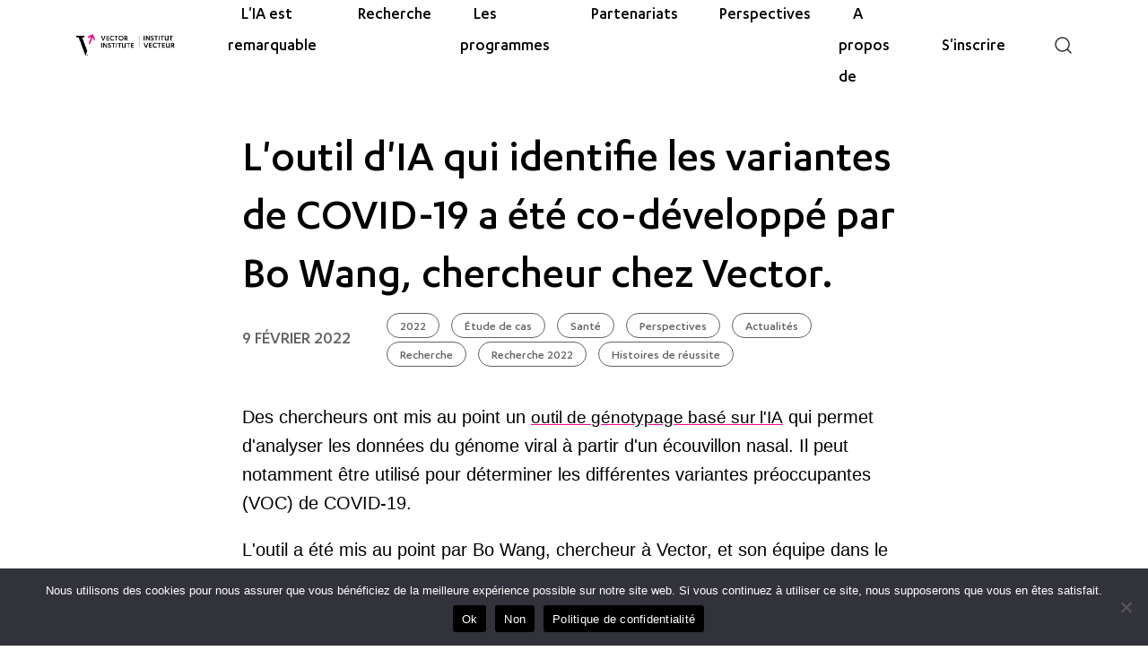

--- FILE ---
content_type: text/html; charset=UTF-8
request_url: https://vectorinstitute.ai/fr/ai-enabled-tool-that-identifies-covid-19-variants-co-developed-by-vector-researcher-bo-wang/
body_size: 55189
content:

<!doctype html>
<!--[if lt IE 9]><html translate="no" class="no-js no-svg ie lt-ie9 lt-ie8 lt-ie7" lang="fr"> <![endif]-->
<!--[if IE 9]><html translate="no" class="no-js no-svg ie ie9 lt-ie9 lt-ie8" lang="fr"> <![endif]-->
<!--[if gt IE 9]><!--><html translate="no" class="no-js no-svg" lang="fr"> <!--<![endif]-->
<head>
	<meta charset="UTF-8" />
<script type="text/javascript">
/* <![CDATA[ */
var gform;gform||(document.addEventListener("gform_main_scripts_loaded",function(){gform.scriptsLoaded=!0}),document.addEventListener("gform/theme/scripts_loaded",function(){gform.themeScriptsLoaded=!0}),window.addEventListener("DOMContentLoaded",function(){gform.domLoaded=!0}),gform={domLoaded:!1,scriptsLoaded:!1,themeScriptsLoaded:!1,isFormEditor:()=>"function"==typeof InitializeEditor,callIfLoaded:function(o){return!(!gform.domLoaded||!gform.scriptsLoaded||!gform.themeScriptsLoaded&&!gform.isFormEditor()||(gform.isFormEditor()&&console.warn("The use of gform.initializeOnLoaded() is deprecated in the form editor context and will be removed in Gravity Forms 3.1."),o(),0))},initializeOnLoaded:function(o){gform.callIfLoaded(o)||(document.addEventListener("gform_main_scripts_loaded",()=>{gform.scriptsLoaded=!0,gform.callIfLoaded(o)}),document.addEventListener("gform/theme/scripts_loaded",()=>{gform.themeScriptsLoaded=!0,gform.callIfLoaded(o)}),window.addEventListener("DOMContentLoaded",()=>{gform.domLoaded=!0,gform.callIfLoaded(o)}))},hooks:{action:{},filter:{}},addAction:function(o,r,e,t){gform.addHook("action",o,r,e,t)},addFilter:function(o,r,e,t){gform.addHook("filter",o,r,e,t)},doAction:function(o){gform.doHook("action",o,arguments)},applyFilters:function(o){return gform.doHook("filter",o,arguments)},removeAction:function(o,r){gform.removeHook("action",o,r)},removeFilter:function(o,r,e){gform.removeHook("filter",o,r,e)},addHook:function(o,r,e,t,n){null==gform.hooks[o][r]&&(gform.hooks[o][r]=[]);var d=gform.hooks[o][r];null==n&&(n=r+"_"+d.length),gform.hooks[o][r].push({tag:n,callable:e,priority:t=null==t?10:t})},doHook:function(r,o,e){var t;if(e=Array.prototype.slice.call(e,1),null!=gform.hooks[r][o]&&((o=gform.hooks[r][o]).sort(function(o,r){return o.priority-r.priority}),o.forEach(function(o){"function"!=typeof(t=o.callable)&&(t=window[t]),"action"==r?t.apply(null,e):e[0]=t.apply(null,e)})),"filter"==r)return e[0]},removeHook:function(o,r,t,n){var e;null!=gform.hooks[o][r]&&(e=(e=gform.hooks[o][r]).filter(function(o,r,e){return!!(null!=n&&n!=o.tag||null!=t&&t!=o.priority)}),gform.hooks[o][r]=e)}});
/* ]]> */
</script>

	<meta http-equiv="Content-Type" content="text/html; charset=UTF-8" />
	<meta http-equiv="X-UA-Compatible" content="IE=edge">
	<meta name="viewport" content="width=device-width, initial-scale=1">
	<link rel="stylesheet" href="https://vectorinstitute.ai/wp-content/themes/vector-institute-theme/assets/css/style.css?ver=Friday_23rd_of_January_2026_7:00:41AM" type="text/css" media="screen" />
	<link rel="pingback" href="https://vectorinstitute.ai/xmlrpc.php" />
	<link rel="profile" href="http://gmpg.org/xfn/11">
	<script>document.documentElement.className = 'js';</script>
	<meta name='robots' content='index, follow, max-image-preview:large, max-snippet:-1, max-video-preview:-1' />
	<style>img:is([sizes="auto" i], [sizes^="auto," i]) { contain-intrinsic-size: 3000px 1500px }</style>
	
	<!-- This site is optimized with the Yoast SEO plugin v26.8 - https://yoast.com/product/yoast-seo-wordpress/ -->
	<title>Un outil d'IA permettant d'identifier les variantes de COVID-19 a été co-développé par Bo Wang, chercheur à l'Institut Vecteur - Vector Institute for Artificial Intelligence</title>
	<link rel="canonical" href="https://vectorinstitute.ai/fr/ai-enabled-tool-that-identifies-covid-19-variants-co-developed-by-vector-researcher-bo-wang/" />
	<meta property="og:locale" content="fr" />
	<meta property="og:type" content="article" />
	<meta property="og:title" content="Un outil d&#039;IA permettant d&#039;identifier les variantes de COVID-19 a été co-développé par Bo Wang, chercheur à l&#039;Institut Vecteur - Vector Institute for Artificial Intelligence" />
	<meta property="og:description" content="Des chercheurs ont mis au point un outil de génotypage basé sur l&#039;IA qui peut analyser les données du génome viral à partir d&#039;un écouvillon nasal. Il peut notamment être utilisé pour déterminer différentes variantes préoccupantes (VOC) de [...]" />
	<meta property="og:url" content="https://vectorinstitute.ai/fr/ai-enabled-tool-that-identifies-covid-19-variants-co-developed-by-vector-researcher-bo-wang/" />
	<meta property="og:site_name" content="Institut vectoriel pour l&#039;intelligence artificielle" />
	<meta property="article:published_time" content="2022-02-09T14:34:21+00:00" />
	<meta property="article:modified_time" content="2025-08-06T17:22:31+00:00" />
	<meta property="og:image" content="https://vectorinstitute.ai/wp-content/uploads/2021/10/bo_wang_nov15_2018-e1543002964524-300x300-1.png" />
	<meta property="og:image:width" content="300" />
	<meta property="og:image:height" content="300" />
	<meta property="og:image:type" content="image/png" />
	<meta name="author" content="Ian Gormely" />
	<meta name="twitter:card" content="résumé_grande_image" />
	<meta name="twitter:creator" content="@VectorInst" />
	<meta name="twitter:site" content="@VectorInst" />
	<meta name="twitter:label1" content="Written by" />
	<meta name="twitter:data1" content="Ian Gormely" />
	<meta name="twitter:label2" content="Est. reading time" />
	<meta name="twitter:data2" content="2 minutes" />
	<script type="application/ld+json" class="yoast-schema-graph">{"@context":"https:\/\/schema.org","@graph":[{"@type":"Article","@id":"https:\/\/vectorinstitute.ai\/ai-enabled-tool-that-identifies-covid-19-variants-co-developed-by-vector-researcher-bo-wang\/#article","isPartOf":{"@id":"https:\/\/vectorinstitute.ai\/ai-enabled-tool-that-identifies-covid-19-variants-co-developed-by-vector-researcher-bo-wang\/"},"author":{"name":"Ian Gormely","@id":"https:\/\/vectorinstitute.ai\/#\/schema\/person\/5459567afc80605f8bedea451e89aa64"},"headline":"L'outil d'IA qui identifie les variantes de COVID-19 a \u00e9t\u00e9 co-d\u00e9velopp\u00e9 par Bo Wang, chercheur chez Vector.","datePublished":"2022-02-09T14:34:21+00:00","dateModified":"2025-08-06T17:22:31+00:00","mainEntityOfPage":{"@id":"https:\/\/vectorinstitute.ai\/ai-enabled-tool-that-identifies-covid-19-variants-co-developed-by-vector-researcher-bo-wang\/"},"wordCount":238,"publisher":{"@id":"https:\/\/vectorinstitute.ai\/#organization"},"image":{"@id":"https:\/\/vectorinstitute.ai\/ai-enabled-tool-that-identifies-covid-19-variants-co-developed-by-vector-researcher-bo-wang\/#primaryimage"},"thumbnailUrl":"https:\/\/vectorinstitute.ai\/wp-content\/uploads\/2021\/10\/bo_wang_nov15_2018-e1543002964524-300x300-1.png","articleSection":["2022","\u00c9tude de cas","Sant\u00e9","Perspectives","Actualit\u00e9s","Recherche","Recherche 2022","Histoires de r\u00e9ussite"],"inLanguage":"en-CA"},{"@type":"WebPage","@id":"https:\/\/vectorinstitute.ai\/ai-enabled-tool-that-identifies-covid-19-variants-co-developed-by-vector-researcher-bo-wang\/","url":"https:\/\/vectorinstitute.ai\/ai-enabled-tool-that-identifies-covid-19-variants-co-developed-by-vector-researcher-bo-wang\/","name":"Un outil d'IA permettant d'identifier les variantes de COVID-19 a \u00e9t\u00e9 co-d\u00e9velopp\u00e9 par Bo Wang, chercheur \u00e0 l'Institut Vecteur - Vector Institute for Artificial Intelligence","isPartOf":{"@id":"https:\/\/vectorinstitute.ai\/#website"},"primaryImageOfPage":{"@id":"https:\/\/vectorinstitute.ai\/ai-enabled-tool-that-identifies-covid-19-variants-co-developed-by-vector-researcher-bo-wang\/#primaryimage"},"image":{"@id":"https:\/\/vectorinstitute.ai\/ai-enabled-tool-that-identifies-covid-19-variants-co-developed-by-vector-researcher-bo-wang\/#primaryimage"},"thumbnailUrl":"https:\/\/vectorinstitute.ai\/wp-content\/uploads\/2021\/10\/bo_wang_nov15_2018-e1543002964524-300x300-1.png","datePublished":"2022-02-09T14:34:21+00:00","dateModified":"2025-08-06T17:22:31+00:00","inLanguage":"en-CA","potentialAction":[{"@type":"ReadAction","target":["https:\/\/vectorinstitute.ai\/ai-enabled-tool-that-identifies-covid-19-variants-co-developed-by-vector-researcher-bo-wang\/"]}]},{"@type":"ImageObject","inLanguage":"en-CA","@id":"https:\/\/vectorinstitute.ai\/ai-enabled-tool-that-identifies-covid-19-variants-co-developed-by-vector-researcher-bo-wang\/#primaryimage","url":"https:\/\/vectorinstitute.ai\/wp-content\/uploads\/2021\/10\/bo_wang_nov15_2018-e1543002964524-300x300-1.png","contentUrl":"https:\/\/vectorinstitute.ai\/wp-content\/uploads\/2021\/10\/bo_wang_nov15_2018-e1543002964524-300x300-1.png","width":300,"height":300},{"@type":"WebSite","@id":"https:\/\/vectorinstitute.ai\/#website","url":"https:\/\/vectorinstitute.ai\/","name":"Institut vectoriel pour l'intelligence artificielle","description":"L'Institut Vecteur est une soci\u00e9t\u00e9 ind\u00e9pendante \u00e0 but non lucratif qui se consacre \u00e0 la recherche sur l'IA.","publisher":{"@id":"https:\/\/vectorinstitute.ai\/#organization"},"potentialAction":[{"@type":"SearchAction","target":{"@type":"EntryPoint","urlTemplate":"https:\/\/vectorinstitute.ai\/?s={search_term_string}"},"query-input":{"@type":"PropertyValueSpecification","valueRequired":true,"valueName":"search_term_string"}}],"inLanguage":"en-CA"},{"@type":"Organization","@id":"https:\/\/vectorinstitute.ai\/#organization","name":"Institut Vecteur","url":"https:\/\/vectorinstitute.ai\/","logo":{"@type":"ImageObject","inLanguage":"en-CA","@id":"https:\/\/vectorinstitute.ai\/#\/schema\/logo\/image\/","url":"https:\/\/vectorinstitute.ai\/wp-content\/uploads\/2021\/10\/vector-logo.jpg","contentUrl":"https:\/\/vectorinstitute.ai\/wp-content\/uploads\/2021\/10\/vector-logo.jpg","width":200,"height":200,"caption":"Vector Institute"},"image":{"@id":"https:\/\/vectorinstitute.ai\/#\/schema\/logo\/image\/"},"sameAs":["https:\/\/x.com\/VectorInst","https:\/\/www.linkedin.com\/company\/vector-institute\/","https:\/\/www.youtube.com\/channel\/UCFCbqKIQ-8mca0zmMVziAfg","https:\/\/github.com\/VectorInstitute"]},{"@type":"Person","@id":"https:\/\/vectorinstitute.ai\/#\/schema\/person\/5459567afc80605f8bedea451e89aa64","name":"Ian Gormely","image":{"@type":"ImageObject","inLanguage":"en-CA","@id":"https:\/\/vectorinstitute.ai\/#\/schema\/person\/image\/","url":"https:\/\/secure.gravatar.com\/avatar\/d86266932ad068eb09b786b69802822c7aebaf0e6daff517a612213a0f9271da?s=96&d=mm&r=g","contentUrl":"https:\/\/secure.gravatar.com\/avatar\/d86266932ad068eb09b786b69802822c7aebaf0e6daff517a612213a0f9271da?s=96&d=mm&r=g","caption":"Ian Gormely"},"url":"https:\/\/vectorinstitute.ai\/author\/ian-gormely\/"}]}</script>
	<!-- / Yoast SEO plugin. -->


<link rel='dns-prefetch' href='//js-na3.hs-scripts.com' />
<link rel='dns-prefetch' href='//www.googletagmanager.com' />
<link rel="alternate" type="text/calendar" title="Vector Institute for Artificial Intelligence &raquo; iCal Feed" href="https://vectorinstitute.ai/events/?ical=1" data-wg-notranslate="" />
		<!-- This site uses the Google Analytics by MonsterInsights plugin v9.11.1 - Using Analytics tracking - https://www.monsterinsights.com/ -->
							<script src="//www.googletagmanager.com/gtag/js?id=G-X9L04GJM56"  data-cfasync="false" data-wpfc-render="false" type="text/javascript" async></script>
			<script data-cfasync="false" data-wpfc-render="false" type="text/javascript">
				var mi_version = '9.11.1';
				var mi_track_user = true;
				var mi_no_track_reason = '';
								var MonsterInsightsDefaultLocations = {"page_location":"https:\/\/vectorinstitute.ai\/ai-enabled-tool-that-identifies-covid-19-variants-co-developed-by-vector-researcher-bo-wang\/"};
								if ( typeof MonsterInsightsPrivacyGuardFilter === 'function' ) {
					var MonsterInsightsLocations = (typeof MonsterInsightsExcludeQuery === 'object') ? MonsterInsightsPrivacyGuardFilter( MonsterInsightsExcludeQuery ) : MonsterInsightsPrivacyGuardFilter( MonsterInsightsDefaultLocations );
				} else {
					var MonsterInsightsLocations = (typeof MonsterInsightsExcludeQuery === 'object') ? MonsterInsightsExcludeQuery : MonsterInsightsDefaultLocations;
				}

								var disableStrs = [
										'ga-disable-G-X9L04GJM56',
									];

				/* Function to detect opted out users */
				function __gtagTrackerIsOptedOut() {
					for (var index = 0; index < disableStrs.length; index++) {
						if (document.cookie.indexOf(disableStrs[index] + '=true') > -1) {
							return true;
						}
					}

					return false;
				}

				/* Disable tracking if the opt-out cookie exists. */
				if (__gtagTrackerIsOptedOut()) {
					for (var index = 0; index < disableStrs.length; index++) {
						window[disableStrs[index]] = true;
					}
				}

				/* Opt-out function */
				function __gtagTrackerOptout() {
					for (var index = 0; index < disableStrs.length; index++) {
						document.cookie = disableStrs[index] + '=true; expires=Thu, 31 Dec 2099 23:59:59 UTC; path=/';
						window[disableStrs[index]] = true;
					}
				}

				if ('undefined' === typeof gaOptout) {
					function gaOptout() {
						__gtagTrackerOptout();
					}
				}
								window.dataLayer = window.dataLayer || [];

				window.MonsterInsightsDualTracker = {
					helpers: {},
					trackers: {},
				};
				if (mi_track_user) {
					function __gtagDataLayer() {
						dataLayer.push(arguments);
					}

					function __gtagTracker(type, name, parameters) {
						if (!parameters) {
							parameters = {};
						}

						if (parameters.send_to) {
							__gtagDataLayer.apply(null, arguments);
							return;
						}

						if (type === 'event') {
														parameters.send_to = monsterinsights_frontend.v4_id;
							var hookName = name;
							if (typeof parameters['event_category'] !== 'undefined') {
								hookName = parameters['event_category'] + ':' + name;
							}

							if (typeof MonsterInsightsDualTracker.trackers[hookName] !== 'undefined') {
								MonsterInsightsDualTracker.trackers[hookName](parameters);
							} else {
								__gtagDataLayer('event', name, parameters);
							}
							
						} else {
							__gtagDataLayer.apply(null, arguments);
						}
					}

					__gtagTracker('js', new Date());
					__gtagTracker('set', {
						'developer_id.dZGIzZG': true,
											});
					if ( MonsterInsightsLocations.page_location ) {
						__gtagTracker('set', MonsterInsightsLocations);
					}
										__gtagTracker('config', 'G-X9L04GJM56', {"forceSSL":"true","link_attribution":"true","logged_in":"false","page_path":location.pathname + location.search + location.hash} );
										window.gtag = __gtagTracker;										(function () {
						/* https://developers.google.com/analytics/devguides/collection/analyticsjs/ */
						/* ga and __gaTracker compatibility shim. */
						var noopfn = function () {
							return null;
						};
						var newtracker = function () {
							return new Tracker();
						};
						var Tracker = function () {
							return null;
						};
						var p = Tracker.prototype;
						p.get = noopfn;
						p.set = noopfn;
						p.send = function () {
							var args = Array.prototype.slice.call(arguments);
							args.unshift('send');
							__gaTracker.apply(null, args);
						};
						var __gaTracker = function () {
							var len = arguments.length;
							if (len === 0) {
								return;
							}
							var f = arguments[len - 1];
							if (typeof f !== 'object' || f === null || typeof f.hitCallback !== 'function') {
								if ('send' === arguments[0]) {
									var hitConverted, hitObject = false, action;
									if ('event' === arguments[1]) {
										if ('undefined' !== typeof arguments[3]) {
											hitObject = {
												'eventAction': arguments[3],
												'eventCategory': arguments[2],
												'eventLabel': arguments[4],
												'value': arguments[5] ? arguments[5] : 1,
											}
										}
									}
									if ('pageview' === arguments[1]) {
										if ('undefined' !== typeof arguments[2]) {
											hitObject = {
												'eventAction': 'page_view',
												'page_path': arguments[2],
											}
										}
									}
									if (typeof arguments[2] === 'object') {
										hitObject = arguments[2];
									}
									if (typeof arguments[5] === 'object') {
										Object.assign(hitObject, arguments[5]);
									}
									if ('undefined' !== typeof arguments[1].hitType) {
										hitObject = arguments[1];
										if ('pageview' === hitObject.hitType) {
											hitObject.eventAction = 'page_view';
										}
									}
									if (hitObject) {
										action = 'timing' === arguments[1].hitType ? 'timing_complete' : hitObject.eventAction;
										hitConverted = mapArgs(hitObject);
										__gtagTracker('event', action, hitConverted);
									}
								}
								return;
							}

							function mapArgs(args) {
								var arg, hit = {};
								var gaMap = {
									'eventCategory': 'event_category',
									'eventAction': 'event_action',
									'eventLabel': 'event_label',
									'eventValue': 'event_value',
									'nonInteraction': 'non_interaction',
									'timingCategory': 'event_category',
									'timingVar': 'name',
									'timingValue': 'value',
									'timingLabel': 'event_label',
									'page': 'page_path',
									'location': 'page_location',
									'title': 'page_title',
									'referrer' : 'page_referrer',
								};
								for (arg in args) {
																		if (!(!args.hasOwnProperty(arg) || !gaMap.hasOwnProperty(arg))) {
										hit[gaMap[arg]] = args[arg];
									} else {
										hit[arg] = args[arg];
									}
								}
								return hit;
							}

							try {
								f.hitCallback();
							} catch (ex) {
							}
						};
						__gaTracker.create = newtracker;
						__gaTracker.getByName = newtracker;
						__gaTracker.getAll = function () {
							return [];
						};
						__gaTracker.remove = noopfn;
						__gaTracker.loaded = true;
						window['__gaTracker'] = __gaTracker;
					})();
									} else {
										console.log("");
					(function () {
						function __gtagTracker() {
							return null;
						}

						window['__gtagTracker'] = __gtagTracker;
						window['gtag'] = __gtagTracker;
					})();
									}
			</script>
							<!-- / Google Analytics by MonsterInsights -->
				<script data-cfasync="false" data-wpfc-render="false" type="text/javascript">
			window.MonsterInsightsDualTracker.helpers.mapProductItem = function (uaItem) {
				var prefixIndex, prefixKey, mapIndex;
				
				var toBePrefixed = ['id', 'name', 'list_name', 'brand', 'category', 'variant'];

				var item = {};

				var fieldMap = {
					'price': 'price',
					'list_position': 'index',
					'quantity': 'quantity',
					'position': 'index',
				};

				for (mapIndex in fieldMap) {
					if (uaItem.hasOwnProperty(mapIndex)) {
						item[fieldMap[mapIndex]] = uaItem[mapIndex];
					}
				}

				for (prefixIndex = 0; prefixIndex < toBePrefixed.length; prefixIndex++) {
					prefixKey = toBePrefixed[prefixIndex];
					if (typeof uaItem[prefixKey] !== 'undefined') {
						item['item_' + prefixKey] = uaItem[prefixKey];
					}
				}

				return item;
			};

			MonsterInsightsDualTracker.trackers['view_item_list'] = function (parameters) {
				var items = parameters.items;
				var listName, itemIndex, item, itemListName;
				var lists = {
					'_': {items: [], 'send_to': monsterinsights_frontend.v4_id},
				};

				for (itemIndex = 0; itemIndex < items.length; itemIndex++) {
					item = MonsterInsightsDualTracker.helpers.mapProductItem(items[itemIndex]);

					if (typeof item['item_list_name'] === 'undefined') {
						lists['_'].items.push(item);
					} else {
						itemListName = item['item_list_name'];
						if (typeof lists[itemListName] === 'undefined') {
							lists[itemListName] = {
								'items': [],
								'item_list_name': itemListName,
								'send_to': monsterinsights_frontend.v4_id,
							};
						}

						lists[itemListName].items.push(item);
					}
				}

				for (listName in lists) {
					__gtagDataLayer('event', 'view_item_list', lists[listName]);
				}
			};

			MonsterInsightsDualTracker.trackers['select_content'] = function (parameters) {
				const items = parameters.items.map(MonsterInsightsDualTracker.helpers.mapProductItem);
				__gtagDataLayer('event', 'select_item', {items: items, send_to: parameters.send_to});
			};

			MonsterInsightsDualTracker.trackers['view_item'] = function (parameters) {
				const items = parameters.items.map(MonsterInsightsDualTracker.helpers.mapProductItem);
				__gtagDataLayer('event', 'view_item', {items: items, send_to: parameters.send_to});
			};
		</script>
			<script data-cfasync="false" data-wpfc-render="false" type="text/javascript">
		if (window.hasOwnProperty('MonsterInsightsDualTracker')){
			window.MonsterInsightsDualTracker.trackers['form:impression'] = function (parameters) {
				__gtagDataLayer('event', 'form_impression', {
					form_id: parameters.event_label,
					content_type: 'form',
					non_interaction: true,
					send_to: parameters.send_to,
				});
			};

			window.MonsterInsightsDualTracker.trackers['form:conversion'] = function (parameters) {
				__gtagDataLayer('event', 'generate_lead', {
					form_id: parameters.event_label,
					send_to: parameters.send_to,
				});
			};
		}
	</script>
	<link rel='stylesheet' id='wp-block-library-css' href='https://vectorinstitute.ai/wp-includes/css/dist/block-library/style.min.css?ver=6.8.2' type='text/css' media='all' />
<style id='restrict-content-pro-content-upgrade-redirect-style-inline-css' type='text/css'>
.wp-block-restrict-content-pro-content-upgrade-redirect .wp-block-button__width-25 {
  width: calc(25% - 0.5rem);
}
.wp-block-restrict-content-pro-content-upgrade-redirect .wp-block-button__width-25 .wp-block-button__link {
  width: 100%;
}
.wp-block-restrict-content-pro-content-upgrade-redirect .wp-block-button__width-50 {
  width: calc(50% - 0.5rem);
}
.wp-block-restrict-content-pro-content-upgrade-redirect .wp-block-button__width-50 .wp-block-button__link {
  width: 100%;
}
.wp-block-restrict-content-pro-content-upgrade-redirect .wp-block-button__width-75 {
  width: calc(75% - 0.5rem);
}
.wp-block-restrict-content-pro-content-upgrade-redirect .wp-block-button__width-75 .wp-block-button__link {
  width: 100%;
}
.wp-block-restrict-content-pro-content-upgrade-redirect .wp-block-button__width-100 {
  margin-right: 0;
  width: 100%;
}
.wp-block-restrict-content-pro-content-upgrade-redirect .wp-block-button__width-100 .wp-block-button__link {
  width: 100%;
}

/*# sourceMappingURL=style-content-upgrade-redirect.css.map*/
</style>
<style id='global-styles-inline-css' type='text/css'>
:root{--wp--preset--aspect-ratio--square: 1;--wp--preset--aspect-ratio--4-3: 4/3;--wp--preset--aspect-ratio--3-4: 3/4;--wp--preset--aspect-ratio--3-2: 3/2;--wp--preset--aspect-ratio--2-3: 2/3;--wp--preset--aspect-ratio--16-9: 16/9;--wp--preset--aspect-ratio--9-16: 9/16;--wp--preset--color--black: #000000;--wp--preset--color--cyan-bluish-gray: #abb8c3;--wp--preset--color--white: #ffffff;--wp--preset--color--pale-pink: #f78da7;--wp--preset--color--vivid-red: #cf2e2e;--wp--preset--color--luminous-vivid-orange: #ff6900;--wp--preset--color--luminous-vivid-amber: #fcb900;--wp--preset--color--light-green-cyan: #7bdcb5;--wp--preset--color--vivid-green-cyan: #00d084;--wp--preset--color--pale-cyan-blue: #8ed1fc;--wp--preset--color--vivid-cyan-blue: #0693e3;--wp--preset--color--vivid-purple: #9b51e0;--wp--preset--gradient--vivid-cyan-blue-to-vivid-purple: linear-gradient(135deg,rgba(6,147,227,1) 0%,rgb(155,81,224) 100%);--wp--preset--gradient--light-green-cyan-to-vivid-green-cyan: linear-gradient(135deg,rgb(122,220,180) 0%,rgb(0,208,130) 100%);--wp--preset--gradient--luminous-vivid-amber-to-luminous-vivid-orange: linear-gradient(135deg,rgba(252,185,0,1) 0%,rgba(255,105,0,1) 100%);--wp--preset--gradient--luminous-vivid-orange-to-vivid-red: linear-gradient(135deg,rgba(255,105,0,1) 0%,rgb(207,46,46) 100%);--wp--preset--gradient--very-light-gray-to-cyan-bluish-gray: linear-gradient(135deg,rgb(238,238,238) 0%,rgb(169,184,195) 100%);--wp--preset--gradient--cool-to-warm-spectrum: linear-gradient(135deg,rgb(74,234,220) 0%,rgb(151,120,209) 20%,rgb(207,42,186) 40%,rgb(238,44,130) 60%,rgb(251,105,98) 80%,rgb(254,248,76) 100%);--wp--preset--gradient--blush-light-purple: linear-gradient(135deg,rgb(255,206,236) 0%,rgb(152,150,240) 100%);--wp--preset--gradient--blush-bordeaux: linear-gradient(135deg,rgb(254,205,165) 0%,rgb(254,45,45) 50%,rgb(107,0,62) 100%);--wp--preset--gradient--luminous-dusk: linear-gradient(135deg,rgb(255,203,112) 0%,rgb(199,81,192) 50%,rgb(65,88,208) 100%);--wp--preset--gradient--pale-ocean: linear-gradient(135deg,rgb(255,245,203) 0%,rgb(182,227,212) 50%,rgb(51,167,181) 100%);--wp--preset--gradient--electric-grass: linear-gradient(135deg,rgb(202,248,128) 0%,rgb(113,206,126) 100%);--wp--preset--gradient--midnight: linear-gradient(135deg,rgb(2,3,129) 0%,rgb(40,116,252) 100%);--wp--preset--font-size--small: 1rem;--wp--preset--font-size--medium: 1.25rem;--wp--preset--font-size--large: 1.75rem;--wp--preset--font-size--x-large: clamp(1.75rem, 3vw, 2.25rem);--wp--preset--font-family--system-font: Roboto,-apple-system,BlinkMacSystemFont,"Segoe UI",Oxygen-Sans,Ubuntu,Cantarell,"Open Sans","Helvetica Neue",sans-serif;--wp--preset--font-family--karbon: "Karbon",sans-serif;--wp--preset--spacing--20: 0.44rem;--wp--preset--spacing--30: 0.67rem;--wp--preset--spacing--40: 1rem;--wp--preset--spacing--50: 1.5rem;--wp--preset--spacing--60: 2.25rem;--wp--preset--spacing--70: 3.38rem;--wp--preset--spacing--80: 5.06rem;--wp--preset--shadow--natural: 6px 6px 9px rgba(0, 0, 0, 0.2);--wp--preset--shadow--deep: 12px 12px 50px rgba(0, 0, 0, 0.4);--wp--preset--shadow--sharp: 6px 6px 0px rgba(0, 0, 0, 0.2);--wp--preset--shadow--outlined: 6px 6px 0px -3px rgba(255, 255, 255, 1), 6px 6px rgba(0, 0, 0, 1);--wp--preset--shadow--crisp: 6px 6px 0px rgba(0, 0, 0, 1);--wp--custom--spacing--small: max(1.25rem, 5vw);--wp--custom--spacing--medium: clamp(2rem, 8vw, calc(4 * var(--wp--style--block-gap)));--wp--custom--spacing--large: clamp(4rem, 10vw, 8rem);--wp--custom--spacing--outer: var(--wp--custom--spacing--small, 1.25rem);--wp--custom--typography--font-size--huge: clamp(2.25rem, 4vw, 2.75rem);--wp--custom--typography--font-size--gigantic: clamp(2.75rem, 6vw, 3.25rem);--wp--custom--typography--font-size--colossal: clamp(3.25rem, 8vw, 6.25rem);--wp--custom--typography--line-height--tiny: 1.15;--wp--custom--typography--line-height--small: 1.2;--wp--custom--typography--line-height--medium: 1.4;--wp--custom--typography--line-height--normal: 1.6;}:root { --wp--style--global--content-size: 768px;--wp--style--global--wide-size: 1000px; }:where(body) { margin: 0; }.wp-site-blocks > .alignleft { float: left; margin-right: 2em; }.wp-site-blocks > .alignright { float: right; margin-left: 2em; }.wp-site-blocks > .aligncenter { justify-content: center; margin-left: auto; margin-right: auto; }:where(.is-layout-flex){gap: 0.5em;}:where(.is-layout-grid){gap: 0.5em;}.is-layout-flow > .alignleft{float: left;margin-inline-start: 0;margin-inline-end: 2em;}.is-layout-flow > .alignright{float: right;margin-inline-start: 2em;margin-inline-end: 0;}.is-layout-flow > .aligncenter{margin-left: auto !important;margin-right: auto !important;}.is-layout-constrained > .alignleft{float: left;margin-inline-start: 0;margin-inline-end: 2em;}.is-layout-constrained > .alignright{float: right;margin-inline-start: 2em;margin-inline-end: 0;}.is-layout-constrained > .aligncenter{margin-left: auto !important;margin-right: auto !important;}.is-layout-constrained > :where(:not(.alignleft):not(.alignright):not(.alignfull)){max-width: var(--wp--style--global--content-size);margin-left: auto !important;margin-right: auto !important;}.is-layout-constrained > .alignwide{max-width: var(--wp--style--global--wide-size);}body .is-layout-flex{display: flex;}.is-layout-flex{flex-wrap: wrap;align-items: center;}.is-layout-flex > :is(*, div){margin: 0;}body .is-layout-grid{display: grid;}.is-layout-grid > :is(*, div){margin: 0;}body{font-family: var(--wp--preset--font-family--system-font);font-size: var(--wp--preset--font-size--medium);line-height: var(--wp--custom--typography--line-height--normal);padding-top: 0px;padding-right: 0px;padding-bottom: 0px;padding-left: 0px;}a:where(:not(.wp-element-button)){text-decoration: underline;}h1{font-family: var(--wp--preset--font-family--karbon);font-weight: 500;line-height: var(--wp--custom--typography--line-height--tiny);}h2{font-family: var(--wp--preset--font-family--karbon);font-weight: 500;line-height: var(--wp--custom--typography--line-height--small);}h3{font-family: var(--wp--preset--font-family--karbon);font-weight: 500;line-height: var(--wp--custom--typography--line-height--tiny);}h4{font-family: var(--wp--preset--font-family--karbon);font-weight: 500;line-height: var(--wp--custom--typography--line-height--tiny);}h5{font-family: var(--wp--preset--font-family--karbon);font-weight: 500;line-height: var(--wp--custom--typography--line-height--normal);}h6{font-family: var(--wp--preset--font-family--karbon);font-weight: 500;line-height: var(--wp--custom--typography--line-height--normal);}:root :where(.wp-element-button, .wp-block-button__link){background-color: #32373c;border-width: 0;color: #fff;font-family: inherit;font-size: inherit;line-height: inherit;padding: calc(0.667em + 2px) calc(1.333em + 2px);text-decoration: none;}.has-black-color{color: var(--wp--preset--color--black) !important;}.has-cyan-bluish-gray-color{color: var(--wp--preset--color--cyan-bluish-gray) !important;}.has-white-color{color: var(--wp--preset--color--white) !important;}.has-pale-pink-color{color: var(--wp--preset--color--pale-pink) !important;}.has-vivid-red-color{color: var(--wp--preset--color--vivid-red) !important;}.has-luminous-vivid-orange-color{color: var(--wp--preset--color--luminous-vivid-orange) !important;}.has-luminous-vivid-amber-color{color: var(--wp--preset--color--luminous-vivid-amber) !important;}.has-light-green-cyan-color{color: var(--wp--preset--color--light-green-cyan) !important;}.has-vivid-green-cyan-color{color: var(--wp--preset--color--vivid-green-cyan) !important;}.has-pale-cyan-blue-color{color: var(--wp--preset--color--pale-cyan-blue) !important;}.has-vivid-cyan-blue-color{color: var(--wp--preset--color--vivid-cyan-blue) !important;}.has-vivid-purple-color{color: var(--wp--preset--color--vivid-purple) !important;}.has-black-background-color{background-color: var(--wp--preset--color--black) !important;}.has-cyan-bluish-gray-background-color{background-color: var(--wp--preset--color--cyan-bluish-gray) !important;}.has-white-background-color{background-color: var(--wp--preset--color--white) !important;}.has-pale-pink-background-color{background-color: var(--wp--preset--color--pale-pink) !important;}.has-vivid-red-background-color{background-color: var(--wp--preset--color--vivid-red) !important;}.has-luminous-vivid-orange-background-color{background-color: var(--wp--preset--color--luminous-vivid-orange) !important;}.has-luminous-vivid-amber-background-color{background-color: var(--wp--preset--color--luminous-vivid-amber) !important;}.has-light-green-cyan-background-color{background-color: var(--wp--preset--color--light-green-cyan) !important;}.has-vivid-green-cyan-background-color{background-color: var(--wp--preset--color--vivid-green-cyan) !important;}.has-pale-cyan-blue-background-color{background-color: var(--wp--preset--color--pale-cyan-blue) !important;}.has-vivid-cyan-blue-background-color{background-color: var(--wp--preset--color--vivid-cyan-blue) !important;}.has-vivid-purple-background-color{background-color: var(--wp--preset--color--vivid-purple) !important;}.has-black-border-color{border-color: var(--wp--preset--color--black) !important;}.has-cyan-bluish-gray-border-color{border-color: var(--wp--preset--color--cyan-bluish-gray) !important;}.has-white-border-color{border-color: var(--wp--preset--color--white) !important;}.has-pale-pink-border-color{border-color: var(--wp--preset--color--pale-pink) !important;}.has-vivid-red-border-color{border-color: var(--wp--preset--color--vivid-red) !important;}.has-luminous-vivid-orange-border-color{border-color: var(--wp--preset--color--luminous-vivid-orange) !important;}.has-luminous-vivid-amber-border-color{border-color: var(--wp--preset--color--luminous-vivid-amber) !important;}.has-light-green-cyan-border-color{border-color: var(--wp--preset--color--light-green-cyan) !important;}.has-vivid-green-cyan-border-color{border-color: var(--wp--preset--color--vivid-green-cyan) !important;}.has-pale-cyan-blue-border-color{border-color: var(--wp--preset--color--pale-cyan-blue) !important;}.has-vivid-cyan-blue-border-color{border-color: var(--wp--preset--color--vivid-cyan-blue) !important;}.has-vivid-purple-border-color{border-color: var(--wp--preset--color--vivid-purple) !important;}.has-vivid-cyan-blue-to-vivid-purple-gradient-background{background: var(--wp--preset--gradient--vivid-cyan-blue-to-vivid-purple) !important;}.has-light-green-cyan-to-vivid-green-cyan-gradient-background{background: var(--wp--preset--gradient--light-green-cyan-to-vivid-green-cyan) !important;}.has-luminous-vivid-amber-to-luminous-vivid-orange-gradient-background{background: var(--wp--preset--gradient--luminous-vivid-amber-to-luminous-vivid-orange) !important;}.has-luminous-vivid-orange-to-vivid-red-gradient-background{background: var(--wp--preset--gradient--luminous-vivid-orange-to-vivid-red) !important;}.has-very-light-gray-to-cyan-bluish-gray-gradient-background{background: var(--wp--preset--gradient--very-light-gray-to-cyan-bluish-gray) !important;}.has-cool-to-warm-spectrum-gradient-background{background: var(--wp--preset--gradient--cool-to-warm-spectrum) !important;}.has-blush-light-purple-gradient-background{background: var(--wp--preset--gradient--blush-light-purple) !important;}.has-blush-bordeaux-gradient-background{background: var(--wp--preset--gradient--blush-bordeaux) !important;}.has-luminous-dusk-gradient-background{background: var(--wp--preset--gradient--luminous-dusk) !important;}.has-pale-ocean-gradient-background{background: var(--wp--preset--gradient--pale-ocean) !important;}.has-electric-grass-gradient-background{background: var(--wp--preset--gradient--electric-grass) !important;}.has-midnight-gradient-background{background: var(--wp--preset--gradient--midnight) !important;}.has-small-font-size{font-size: var(--wp--preset--font-size--small) !important;}.has-medium-font-size{font-size: var(--wp--preset--font-size--medium) !important;}.has-large-font-size{font-size: var(--wp--preset--font-size--large) !important;}.has-x-large-font-size{font-size: var(--wp--preset--font-size--x-large) !important;}.has-system-font-font-family{font-family: var(--wp--preset--font-family--system-font) !important;}.has-karbon-font-family{font-family: var(--wp--preset--font-family--karbon) !important;}
:where(.wp-block-post-template.is-layout-flex){gap: 1.25em;}:where(.wp-block-post-template.is-layout-grid){gap: 1.25em;}
:where(.wp-block-columns.is-layout-flex){gap: 2em;}:where(.wp-block-columns.is-layout-grid){gap: 2em;}
:root :where(.wp-block-pullquote){font-size: 1.5em;line-height: 1.6;}
:root :where(.wp-block-post-title){font-family: var(--wp--preset--font-family--karbon);font-size: var(--wp--custom--typography--font-size--gigantic);font-weight: 500;line-height: var(--wp--custom--typography--line-height--tiny);}
:root :where(.wp-block-query-title){font-family: var(--wp--preset--font-family--karbon);font-size: var(--wp--custom--typography--font-size--gigantic);font-weight: 500;line-height: var(--wp--custom--typography--line-height--small);}
:root :where(.wp-block-site-title){font-family: var(--wp--preset--font-family--karbon);font-size: var(--wp--preset--font-size--medium);font-weight: 500;line-height: var(--wp--custom--typography--line-height--normal);}
</style>
<link rel='stylesheet' id='cookie-notice-front-css' href='https://vectorinstitute.ai/wp-content/plugins/cookie-notice/css/front.min.css?ver=2.5.11' type='text/css' media='all' />
<link rel='stylesheet' id='weglot-css-css' href='https://vectorinstitute.ai/wp-content/plugins/weglot/dist/css/front-css.css?ver=5.2' type='text/css' media='all' />
<link rel='stylesheet' id='new-flag-css-css' href='https://vectorinstitute.ai/wp-content/plugins/weglot/dist/css/new-flags.css?ver=5.2' type='text/css' media='all' />
<link rel="https://api.w.org/" href="https://vectorinstitute.ai/wp-json/" /><link rel="alternate" title="JSON" type="application/json" href="https://vectorinstitute.ai/wp-json/wp/v2/posts/12107" /><link rel='shortlink' href='https://vectorinstitute.ai/?p=12107' />
<link rel="alternate" title="oEmbed (JSON)" type="application/json+oembed" href="https://vectorinstitute.ai/wp-json/oembed/1.0/embed?url=https%3A%2F%2Fvectorinstitute.ai%2Fai-enabled-tool-that-identifies-covid-19-variants-co-developed-by-vector-researcher-bo-wang%2F" />
<link rel="alternate" title="oEmbed (XML)" type="text/xml+oembed" href="https://vectorinstitute.ai/wp-json/oembed/1.0/embed?url=https%3A%2F%2Fvectorinstitute.ai%2Fai-enabled-tool-that-identifies-covid-19-variants-co-developed-by-vector-researcher-bo-wang%2F&#038;format=xml" />
			<!-- DO NOT COPY THIS SNIPPET! Start of Page Analytics Tracking for HubSpot WordPress plugin v11.3.33-->
			<script class="hsq-set-content-id" data-content-id="blog-post">
				var _hsq = _hsq || [];
				_hsq.push(["setContentType", "blog-post"]);
			</script>
			<!-- DO NOT COPY THIS SNIPPET! End of Page Analytics Tracking for HubSpot WordPress plugin -->
			<meta name="tec-api-version" content="v1"><meta name="tec-api-origin" content="https://vectorinstitute.ai"><link rel="alternate" href="https://vectorinstitute.ai/wp-json/tribe/events/v1/" />
<meta name="google" content="notranslate"/>
<link rel="alternate" href="https://vectorinstitute.ai/ai-enabled-tool-that-identifies-covid-19-variants-co-developed-by-vector-researcher-bo-wang/" hreflang="en"/>
<link rel="alternate" href="https://vectorinstitute.ai/fr/ai-enabled-tool-that-identifies-covid-19-variants-co-developed-by-vector-researcher-bo-wang/" hreflang="fr"/>
<script type="application/json" id="weglot-data">{"website":"https:\/\/vectorinstitute.ai","uid":"27970126f7","project_slug":"vector-institute","language_from":"en","language_from_custom_flag":null,"language_from_custom_name":null,"excluded_paths":[{"type":"CONTAIN","value":"\/scholarship-francais","language_button_displayed":false,"exclusion_behavior":"REDIRECT","excluded_languages":[],"regex":"\/scholarship\\-francais"},{"type":"CONTAIN","value":"\/job\/bioinformatics-and-ai-analyst-computer-vision-deep-learning-internship-at-pho","language_button_displayed":false,"exclusion_behavior":"REDIRECT","excluded_languages":[],"regex":"\/job\/bioinformatics\\-and\\-ai\\-analyst\\-computer\\-vision\\-deep\\-learning\\-internship\\-at\\-pho"},{"type":"CONTAIN","value":"\/event\/natural-language-processing-nlp-symposium-2","language_button_displayed":false,"exclusion_behavior":"REDIRECT","excluded_languages":[],"regex":"\/event\/natural\\-language\\-processing\\-nlp\\-symposium\\-2"},{"type":"CONTAIN","value":"\/job\/kpmg-333-bay-street-suite-4600-toronto-on-m5h-2s5-41-software-engineer-consultant","language_button_displayed":false,"exclusion_behavior":"REDIRECT","excluded_languages":[],"regex":"\/job\/kpmg\\-333\\-bay\\-street\\-suite\\-4600\\-toronto\\-on\\-m5h\\-2s5\\-41\\-software\\-engineer\\-consultant"},{"type":"CONTAIN","value":"\/event\/excel-to-ai-day-three-2","language_button_displayed":false,"exclusion_behavior":"REDIRECT","excluded_languages":[],"regex":"\/event\/excel\\-to\\-ai\\-day\\-three\\-2"},{"type":"CONTAIN","value":"\/event\/introduction-to-ai-in-mining","language_button_displayed":false,"exclusion_behavior":"REDIRECT","excluded_languages":[],"regex":"\/event\/introduction\\-to\\-ai\\-in\\-mining"},{"type":"CONTAIN","value":"\/event\/data-shift-and-model-adaptation-day-one","language_button_displayed":false,"exclusion_behavior":"REDIRECT","excluded_languages":[],"regex":"\/event\/data\\-shift\\-and\\-model\\-adaptation\\-day\\-one"},{"type":"CONTAIN","value":"\/job\/kpmg-333-bay-street-suite-4600-toronto-on-m5h-2s5-41-data-engineer-consultant","language_button_displayed":false,"exclusion_behavior":"REDIRECT","excluded_languages":[],"regex":"\/job\/kpmg\\-333\\-bay\\-street\\-suite\\-4600\\-toronto\\-on\\-m5h\\-2s5\\-41\\-data\\-engineer\\-consultant"},{"type":"CONTAIN","value":"\/event\/computer-vision-symposium","language_button_displayed":false,"exclusion_behavior":"REDIRECT","excluded_languages":[],"regex":"\/event\/computer\\-vision\\-symposium"},{"type":"CONTAIN","value":"\/event\/endless-summer-school-cvpr-2022-highlights","language_button_displayed":false,"exclusion_behavior":"REDIRECT","excluded_languages":[],"regex":"\/event\/endless\\-summer\\-school\\-cvpr\\-2022\\-highlights"},{"type":"CONTAIN","value":"\/event\/data-shift-and-model-adaptation-day-two","language_button_displayed":false,"exclusion_behavior":"REDIRECT","excluded_languages":[],"regex":"\/event\/data\\-shift\\-and\\-model\\-adaptation\\-day\\-two"},{"type":"CONTAIN","value":"\/event\/introduction-to-ai-in-health","language_button_displayed":false,"exclusion_behavior":"REDIRECT","excluded_languages":[],"regex":"\/event\/introduction\\-to\\-ai\\-in\\-health"},{"type":"CONTAIN","value":"\/event\/applied-ai-projects-insights-forecasting","language_button_displayed":false,"exclusion_behavior":"REDIRECT","excluded_languages":[],"regex":"\/event\/applied\\-ai\\-projects\\-insights\\-forecasting"},{"type":"CONTAIN","value":"\/event\/managing-ai-risk-model-begins","language_button_displayed":false,"exclusion_behavior":"REDIRECT","excluded_languages":[],"regex":"\/event\/managing\\-ai\\-risk\\-model\\-begins"},{"type":"CONTAIN","value":"\/event\/data-shift-and-model-adaptation-day-three","language_button_displayed":false,"exclusion_behavior":"REDIRECT","excluded_languages":[],"regex":"\/event\/data\\-shift\\-and\\-model\\-adaptation\\-day\\-three"},{"type":"CONTAIN","value":"\/event\/reinforcement-learning","language_button_displayed":false,"exclusion_behavior":"REDIRECT","excluded_languages":[],"regex":"\/event\/reinforcement\\-learning"},{"type":"CONTAIN","value":"\/event\/excel-to-ai-day-one","language_button_displayed":false,"exclusion_behavior":"REDIRECT","excluded_languages":[],"regex":"\/event\/excel\\-to\\-ai\\-day\\-one"},{"type":"CONTAIN","value":"\/event\/commercialization-session-from-research-to-startup","language_button_displayed":false,"exclusion_behavior":"REDIRECT","excluded_languages":[],"regex":"\/event\/commercialization\\-session\\-from\\-research\\-to\\-startup"},{"type":"CONTAIN","value":"\/event\/ai-masters-summit-and-career-fair","language_button_displayed":false,"exclusion_behavior":"REDIRECT","excluded_languages":[],"regex":"\/event\/ai\\-masters\\-summit\\-and\\-career\\-fair"},{"type":"CONTAIN","value":"\/maitrise-en-ia-batir-lecosysteme-ontarien-de-lia","language_button_displayed":false,"exclusion_behavior":"REDIRECT","excluded_languages":[],"regex":"\/maitrise\\-en\\-ia\\-batir\\-lecosysteme\\-ontarien\\-de\\-lia"},{"type":"CONTAIN","value":"\/event\/ai-summit-and-career-fair-2021","language_button_displayed":false,"exclusion_behavior":"REDIRECT","excluded_languages":[],"regex":"\/event\/ai\\-summit\\-and\\-career\\-fair\\-2021"},{"type":"CONTAIN","value":"\/vector-recognized-masters-programs-annual-update-2019","language_button_displayed":false,"exclusion_behavior":"REDIRECT","excluded_languages":[],"regex":"\/vector\\-recognized\\-masters\\-programs\\-annual\\-update\\-2019"},{"type":"CONTAIN","value":"\/team\/nadiea-prince","language_button_displayed":false,"exclusion_behavior":"REDIRECT","excluded_languages":[],"regex":"\/team\/nadiea\\-prince"},{"type":"CONTAIN","value":"\/team\/amirmohammad-kazemeini","language_button_displayed":false,"exclusion_behavior":"REDIRECT","excluded_languages":[],"regex":"\/team\/amirmohammad\\-kazemeini"},{"type":"CONTAIN","value":"\/2022\/11\/18","language_button_displayed":false,"exclusion_behavior":"REDIRECT","excluded_languages":[],"regex":"\/2022\/11\/18"},{"type":"CONTAIN","value":"\/team\/carly-cummings","language_button_displayed":false,"exclusion_behavior":"REDIRECT","excluded_languages":[],"regex":"\/team\/carly\\-cummings"},{"type":"CONTAIN","value":"\/2023\/01","language_button_displayed":false,"exclusion_behavior":"REDIRECT","excluded_languages":[],"regex":"\/2023\/01"},{"type":"CONTAIN","value":"\/mothers-and-machine-learning","language_button_displayed":false,"exclusion_behavior":"REDIRECT","excluded_languages":[],"regex":"\/mothers\\-and\\-machine\\-learning"},{"type":"CONTAIN","value":"\/application-for-mothers-in-machine-learning-course","language_button_displayed":false,"exclusion_behavior":"REDIRECT","excluded_languages":[],"regex":"\/application\\-for\\-mothers\\-in\\-machine\\-learning\\-course"},{"type":"CONTAIN","value":"\/team\/jackie-zurborg","language_button_displayed":false,"exclusion_behavior":"REDIRECT","excluded_languages":[],"regex":"\/team\/jackie\\-zurborg"},{"type":"CONTAIN","value":"\/event\/vector-business-insights-explainable-and-trustworthy-ai","language_button_displayed":false,"exclusion_behavior":"REDIRECT","excluded_languages":[],"regex":"\/event\/vector\\-business\\-insights\\-explainable\\-and\\-trustworthy\\-ai"},{"type":"CONTAIN","value":"\/author\/ian-gormely","language_button_displayed":false,"exclusion_behavior":"REDIRECT","excluded_languages":[],"regex":"\/author\/ian\\-gormely"},{"type":"CONTAIN","value":"\/programs-courses\/business-insights-series","language_button_displayed":false,"exclusion_behavior":"REDIRECT","excluded_languages":[],"regex":"\/programs\\-courses\/business\\-insights\\-series"},{"type":"CONTAIN","value":"\/applytointroml","language_button_displayed":false,"exclusion_behavior":"REDIRECT","excluded_languages":[],"regex":"\/applytointroml"},{"type":"CONTAIN","value":"\/author\/edelman","language_button_displayed":false,"exclusion_behavior":"REDIRECT","excluded_languages":[],"regex":"\/author\/edelman"},{"type":"CONTAIN","value":"\/programs-courses\/ai-startup-and-scale-up-program","language_button_displayed":false,"exclusion_behavior":"REDIRECT","excluded_languages":[],"regex":"\/programs\\-courses\/ai\\-startup\\-and\\-scale\\-up\\-program"},{"type":"CONTAIN","value":"\/programs-courses\/research-symposia","language_button_displayed":false,"exclusion_behavior":"REDIRECT","excluded_languages":[],"regex":"\/programs\\-courses\/research\\-symposia"},{"type":"CONTAIN","value":"\/programs-courses\/networking-career-events","language_button_displayed":false,"exclusion_behavior":"REDIRECT","excluded_languages":[],"regex":"\/programs\\-courses\/networking\\-career\\-events"},{"type":"CONTAIN","value":"\/programs-courses\/introduction-to-ai","language_button_displayed":false,"exclusion_behavior":"REDIRECT","excluded_languages":[],"regex":"\/programs\\-courses\/introduction\\-to\\-ai"},{"type":"CONTAIN","value":"\/programs-courses\/ai-certificate-courses","language_button_displayed":false,"exclusion_behavior":"REDIRECT","excluded_languages":[],"regex":"\/programs\\-courses\/ai\\-certificate\\-courses"},{"type":"CONTAIN","value":"\/author\/andrea","language_button_displayed":false,"exclusion_behavior":"REDIRECT","excluded_languages":[],"regex":"\/author\/andrea"},{"type":"CONTAIN","value":"\/2022\/09","language_button_displayed":false,"exclusion_behavior":"REDIRECT","excluded_languages":[],"regex":"\/2022\/09"},{"type":"CONTAIN","value":"\/programs-courses\/executive-networking-events","language_button_displayed":false,"exclusion_behavior":"REDIRECT","excluded_languages":[],"regex":"\/programs\\-courses\/executive\\-networking\\-events"},{"type":"CONTAIN","value":"\/2022\/02","language_button_displayed":false,"exclusion_behavior":"REDIRECT","excluded_languages":[],"regex":"\/2022\/02"},{"type":"CONTAIN","value":"\/2022\/06","language_button_displayed":false,"exclusion_behavior":"REDIRECT","excluded_languages":[],"regex":"\/2022\/06"},{"type":"CONTAIN","value":"\/clients\/canadian-tire","language_button_displayed":false,"exclusion_behavior":"REDIRECT","excluded_languages":[],"regex":"\/clients\/canadian\\-tire"},{"type":"CONTAIN","value":"\/clients\/cohere","language_button_displayed":false,"exclusion_behavior":"REDIRECT","excluded_languages":[],"regex":"\/clients\/cohere"},{"type":"CONTAIN","value":"\/team\/wintta-ghebreiyesus","language_button_displayed":false,"exclusion_behavior":"REDIRECT","excluded_languages":[],"regex":"\/team\/wintta\\-ghebreiyesus"},{"type":"CONTAIN","value":"\/team\/kylie-williams","language_button_displayed":false,"exclusion_behavior":"REDIRECT","excluded_languages":[],"regex":"\/team\/kylie\\-williams"},{"type":"CONTAIN","value":"\/team\/joelle-tiangco-2","language_button_displayed":false,"exclusion_behavior":"REDIRECT","excluded_languages":[],"regex":"\/team\/joelle\\-tiangco\\-2"},{"type":"CONTAIN","value":"\/team\/jason-etim-bassey","language_button_displayed":false,"exclusion_behavior":"REDIRECT","excluded_languages":[],"regex":"\/team\/jason\\-etim\\-bassey"},{"type":"CONTAIN","value":"\/team\/ali-kore","language_button_displayed":false,"exclusion_behavior":"REDIRECT","excluded_languages":[],"regex":"\/team\/ali\\-kore"},{"type":"CONTAIN","value":"\/author\/vadim","language_button_displayed":false,"exclusion_behavior":"REDIRECT","excluded_languages":[],"regex":"\/author\/vadim"},{"type":"CONTAIN","value":"\/2022\/08","language_button_displayed":false,"exclusion_behavior":"REDIRECT","excluded_languages":[],"regex":"\/2022\/08"},{"type":"CONTAIN","value":"\/2022\/05","language_button_displayed":false,"exclusion_behavior":"REDIRECT","excluded_languages":[],"regex":"\/2022\/05"},{"type":"CONTAIN","value":"\/2022\/07","language_button_displayed":false,"exclusion_behavior":"REDIRECT","excluded_languages":[],"regex":"\/2022\/07"},{"type":"CONTAIN","value":"\/event\/endless-summer-school-forecasting-with-deep-learning","language_button_displayed":false,"exclusion_behavior":"REDIRECT","excluded_languages":[],"regex":"\/event\/endless\\-summer\\-school\\-forecasting\\-with\\-deep\\-learning"},{"type":"CONTAIN","value":"\/clients\/wysdom-ai","language_button_displayed":false,"exclusion_behavior":"REDIRECT","excluded_languages":[],"regex":"\/clients\/wysdom\\-ai"},{"type":"CONTAIN","value":"\/clients\/boehringer-ingelheim","language_button_displayed":false,"exclusion_behavior":"REDIRECT","excluded_languages":[],"regex":"\/clients\/boehringer\\-ingelheim"},{"type":"CONTAIN","value":"\/clients\/altaml","language_button_displayed":false,"exclusion_behavior":"REDIRECT","excluded_languages":[],"regex":"\/clients\/altaml"},{"type":"CONTAIN","value":"\/events\/2022-11","language_button_displayed":false,"exclusion_behavior":"REDIRECT","excluded_languages":[],"regex":"\/events\/2022\\-11"},{"type":"CONTAIN","value":"\/event\/pets-showcase-day","language_button_displayed":false,"exclusion_behavior":"REDIRECT","excluded_languages":[],"regex":"\/event\/pets\\-showcase\\-day"},{"type":"CONTAIN","value":"\/event\/ai-intellectual-property-ip-workshop-day-two","language_button_displayed":false,"exclusion_behavior":"REDIRECT","excluded_languages":[],"regex":"\/event\/ai\\-intellectual\\-property\\-ip\\-workshop\\-day\\-two"},{"type":"CONTAIN","value":"\/event\/applied-ai-projects-insights-robotics","language_button_displayed":false,"exclusion_behavior":"REDIRECT","excluded_languages":[],"regex":"\/event\/applied\\-ai\\-projects\\-insights\\-robotics"},{"type":"CONTAIN","value":"\/events\/2022-09","language_button_displayed":false,"exclusion_behavior":"REDIRECT","excluded_languages":[],"regex":"\/events\/2022\\-09"},{"type":"CONTAIN","value":"\/event\/ai-intellectual-property-ip-workshop-day-one","language_button_displayed":false,"exclusion_behavior":"REDIRECT","excluded_languages":[],"regex":"\/event\/ai\\-intellectual\\-property\\-ip\\-workshop\\-day\\-one"},{"type":"CONTAIN","value":"\/team\/ian-gormely","language_button_displayed":false,"exclusion_behavior":"REDIRECT","excluded_languages":[],"regex":"\/team\/ian\\-gormely"},{"type":"CONTAIN","value":"\/event\/applied-ai-projects-insights-conversational-ai","language_button_displayed":false,"exclusion_behavior":"REDIRECT","excluded_languages":[],"regex":"\/event\/applied\\-ai\\-projects\\-insights\\-conversational\\-ai"},{"type":"CONTAIN","value":"\/event\/forecasting-using-deep-learning-bootcamp-information-session","language_button_displayed":false,"exclusion_behavior":"REDIRECT","excluded_languages":[],"regex":"\/event\/forecasting\\-using\\-deep\\-learning\\-bootcamp\\-information\\-session"},{"type":"CONTAIN","value":"\/event\/applied-ai-project-insights-computer-vision-tr","language_button_displayed":false,"exclusion_behavior":"REDIRECT","excluded_languages":[],"regex":"\/event\/applied\\-ai\\-project\\-insights\\-computer\\-vision\\-tr"},{"type":"CONTAIN","value":"\/event\/excel-to-ai-day-two","language_button_displayed":false,"exclusion_behavior":"REDIRECT","excluded_languages":[],"regex":"\/event\/excel\\-to\\-ai\\-day\\-two"},{"type":"CONTAIN","value":"\/event\/excel-to-ai-day-three","language_button_displayed":false,"exclusion_behavior":"REDIRECT","excluded_languages":[],"regex":"\/event\/excel\\-to\\-ai\\-day\\-three"},{"type":"CONTAIN","value":"\/event\/ai-summit-career-fair","language_button_displayed":false,"exclusion_behavior":"REDIRECT","excluded_languages":[],"regex":"\/event\/ai\\-summit\\-career\\-fair"},{"type":"CONTAIN","value":"\/event\/managing-ai-risk-call-for-participation","language_button_displayed":false,"exclusion_behavior":"REDIRECT","excluded_languages":[],"regex":"\/event\/managing\\-ai\\-risk\\-call\\-for\\-participation"},{"type":"CONTAIN","value":"\/event\/ai-recruitment-supports-from-the-vector-institute","language_button_displayed":false,"exclusion_behavior":"REDIRECT","excluded_languages":[],"regex":"\/event\/ai\\-recruitment\\-supports\\-from\\-the\\-vector\\-institute"},{"type":"CONTAIN","value":"\/team\/kari-clarke-zemnickis","language_button_displayed":false,"exclusion_behavior":"REDIRECT","excluded_languages":[],"regex":"\/team\/kari\\-clarke\\-zemnickis"},{"type":"CONTAIN","value":"\/author\/kelley-alexander","language_button_displayed":false,"exclusion_behavior":"REDIRECT","excluded_languages":[],"regex":"\/author\/kelley\\-alexander"},{"type":"CONTAIN","value":"\/event\/introduction-to-ai-manufacturing","language_button_displayed":false,"exclusion_behavior":"REDIRECT","excluded_languages":[],"regex":"\/event\/introduction\\-to\\-ai\\-manufacturing"},{"type":"CONTAIN","value":"\/team\/leanna-vu","language_button_displayed":false,"exclusion_behavior":"REDIRECT","excluded_languages":[],"regex":"\/team\/leanna\\-vu"},{"type":"CONTAIN","value":"\/event\/applied-ai-projects-insights-pets","language_button_displayed":false,"exclusion_behavior":"REDIRECT","excluded_languages":[],"regex":"\/event\/applied\\-ai\\-projects\\-insights\\-pets"},{"type":"CONTAIN","value":"\/event\/applied-ai-projects-insights-synthetic-data","language_button_displayed":false,"exclusion_behavior":"REDIRECT","excluded_languages":[],"regex":"\/event\/applied\\-ai\\-projects\\-insights\\-synthetic\\-data"},{"type":"CONTAIN","value":"\/team\/sam-hadkar","language_button_displayed":false,"exclusion_behavior":"REDIRECT","excluded_languages":[],"regex":"\/team\/sam\\-hadkar"},{"type":"CONTAIN","value":"\/2022\/05\/09\/linstitut-vector-remet-des-bourses-de-pres-de-2-millions-de-dollars-aux-meilleurs-etudiants-a-la-maitrise-poursuivant-des-etudes-superieures-en-intelligence-artificielle-en-ontario","language_button_displayed":false,"exclusion_behavior":"REDIRECT","excluded_languages":[],"regex":"\/2022\/05\/09\/linstitut\\-vector\\-remet\\-des\\-bourses\\-de\\-pres\\-de\\-2\\-millions\\-de\\-dollars\\-aux\\-meilleurs\\-etudiants\\-a\\-la\\-maitrise\\-poursuivant\\-des\\-etudes\\-superieures\\-en\\-intelligence\\-artificielle\\-en\\-ontario"},{"type":"CONTAIN","value":"\/team\/taylor-walker","language_button_displayed":false,"exclusion_behavior":"REDIRECT","excluded_languages":[],"regex":"\/team\/taylor\\-walker"},{"type":"CONTAIN","value":"\/team\/dr-garth-gibson","language_button_displayed":false,"exclusion_behavior":"REDIRECT","excluded_languages":[],"regex":"\/team\/dr\\-garth\\-gibson"},{"type":"CONTAIN","value":"\/team\/amrit-krishnan","language_button_displayed":false,"exclusion_behavior":"REDIRECT","excluded_languages":[],"regex":"\/team\/amrit\\-krishnan"},{"type":"CONTAIN","value":"\/team\/rob-naccarato","language_button_displayed":false,"exclusion_behavior":"REDIRECT","excluded_languages":[],"regex":"\/team\/rob\\-naccarato"},{"type":"CONTAIN","value":"\/team\/elham-dolatabadi","language_button_displayed":false,"exclusion_behavior":"REDIRECT","excluded_languages":[],"regex":"\/team\/elham\\-dolatabadi"},{"type":"CONTAIN","value":"\/team\/abdur-mohammed","language_button_displayed":false,"exclusion_behavior":"REDIRECT","excluded_languages":[],"regex":"\/team\/abdur\\-mohammed"},{"type":"CONTAIN","value":"\/team\/andrea-smith","language_button_displayed":false,"exclusion_behavior":"REDIRECT","excluded_languages":[],"regex":"\/team\/andrea\\-smith"},{"type":"CONTAIN","value":"\/team\/alyssa-gagne","language_button_displayed":false,"exclusion_behavior":"REDIRECT","excluded_languages":[],"regex":"\/team\/alyssa\\-gagne"},{"type":"CONTAIN","value":"\/team\/daniel-oltianu","language_button_displayed":false,"exclusion_behavior":"REDIRECT","excluded_languages":[],"regex":"\/team\/daniel\\-oltianu"},{"type":"CONTAIN","value":"\/event\/conversational-ai-showcase-day","language_button_displayed":false,"exclusion_behavior":"REDIRECT","excluded_languages":[],"regex":"\/event\/conversational\\-ai\\-showcase\\-day"},{"type":"CONTAIN","value":"\/event\/business-insights-ai-for-recruitment-and-retention","language_button_displayed":false,"exclusion_behavior":"REDIRECT","excluded_languages":[],"regex":"\/event\/business\\-insights\\-ai\\-for\\-recruitment\\-and\\-retention"},{"type":"CONTAIN","value":"\/event\/recommender-systems-project-call-for-participation-info-session","language_button_displayed":false,"exclusion_behavior":"REDIRECT","excluded_languages":[],"regex":"\/event\/recommender\\-systems\\-project\\-call\\-for\\-participation\\-info\\-session"},{"type":"CONTAIN","value":"\/event\/machine-learning-i","language_button_displayed":false,"exclusion_behavior":"REDIRECT","excluded_languages":[],"regex":"\/event\/machine\\-learning\\-i"},{"type":"CONTAIN","value":"\/event\/beyond-robotics","language_button_displayed":false,"exclusion_behavior":"REDIRECT","excluded_languages":[],"regex":"\/event\/beyond\\-robotics"},{"type":"CONTAIN","value":"\/event\/deep-learning-ii","language_button_displayed":false,"exclusion_behavior":"REDIRECT","excluded_languages":[],"regex":"\/event\/deep\\-learning\\-ii"},{"type":"CONTAIN","value":"\/team\/nadim-lalani","language_button_displayed":false,"exclusion_behavior":"REDIRECT","excluded_languages":[],"regex":"\/team\/nadim\\-lalani"},{"type":"CONTAIN","value":"\/renseignements-a-lintention-des-facultes-et-administrateurs-de-programmes-de-maitrise-en-ontario","language_button_displayed":false,"exclusion_behavior":"REDIRECT","excluded_languages":[],"regex":"\/renseignements\\-a\\-lintention\\-des\\-facultes\\-et\\-administrateurs\\-de\\-programmes\\-de\\-maitrise\\-en\\-ontario"},{"type":"CONTAIN","value":"\/team\/sebastian-burlacu","language_button_displayed":false,"exclusion_behavior":"REDIRECT","excluded_languages":[],"regex":"\/team\/sebastian\\-burlacu"},{"type":"CONTAIN","value":"\/team\/andres-rojas","language_button_displayed":false,"exclusion_behavior":"REDIRECT","excluded_languages":[],"regex":"\/team\/andres\\-rojas"},{"type":"CONTAIN","value":"\/event\/ai-in-action-focus-on-sustainability-and-climate-change","language_button_displayed":false,"exclusion_behavior":"REDIRECT","excluded_languages":[],"regex":"\/event\/ai\\-in\\-action\\-focus\\-on\\-sustainability\\-and\\-climate\\-change"},{"type":"CONTAIN","value":"\/event\/technology-operations-workstream-ideation-plenary-agenda","language_button_displayed":false,"exclusion_behavior":"REDIRECT","excluded_languages":[],"regex":"\/event\/technology\\-operations\\-workstream\\-ideation\\-plenary\\-agenda"},{"type":"CONTAIN","value":"\/team\/muhammad-shahmir-masood","language_button_displayed":false,"exclusion_behavior":"REDIRECT","excluded_languages":[],"regex":"\/team\/muhammad\\-shahmir\\-masood"},{"type":"CONTAIN","value":"\/team\/sameera-ali","language_button_displayed":false,"exclusion_behavior":"REDIRECT","excluded_languages":[],"regex":"\/team\/sameera\\-ali"},{"type":"CONTAIN","value":"\/team\/orli-namian","language_button_displayed":false,"exclusion_behavior":"REDIRECT","excluded_languages":[],"regex":"\/team\/orli\\-namian"},{"type":"CONTAIN","value":"\/event\/machine-learning-i-week-2","language_button_displayed":false,"exclusion_behavior":"REDIRECT","excluded_languages":[],"regex":"\/event\/machine\\-learning\\-i\\-week\\-2"},{"type":"CONTAIN","value":"\/event\/machine-learning-i-makeup","language_button_displayed":false,"exclusion_behavior":"REDIRECT","excluded_languages":[],"regex":"\/event\/machine\\-learning\\-i\\-makeup"},{"type":"CONTAIN","value":"\/event\/vector-quarterly-sponsor-meeting","language_button_displayed":false,"exclusion_behavior":"REDIRECT","excluded_languages":[],"regex":"\/event\/vector\\-quarterly\\-sponsor\\-meeting"},{"type":"CONTAIN","value":"\/team\/samantha-coffa","language_button_displayed":false,"exclusion_behavior":"REDIRECT","excluded_languages":[],"regex":"\/team\/samantha\\-coffa"},{"type":"CONTAIN","value":"\/team\/sedef-akinli-kocak","language_button_displayed":false,"exclusion_behavior":"REDIRECT","excluded_languages":[],"regex":"\/team\/sedef\\-akinli\\-kocak"},{"type":"CONTAIN","value":"\/team\/lynette-kofi","language_button_displayed":false,"exclusion_behavior":"REDIRECT","excluded_languages":[],"regex":"\/team\/lynette\\-kofi"},{"type":"CONTAIN","value":"\/clients\/magna","language_button_displayed":false,"exclusion_behavior":"REDIRECT","excluded_languages":[],"regex":"\/clients\/magna"},{"type":"CONTAIN","value":"\/team\/david-magda","language_button_displayed":false,"exclusion_behavior":"REDIRECT","excluded_languages":[],"regex":"\/team\/david\\-magda"},{"type":"CONTAIN","value":"\/team\/maia-norman","language_button_displayed":false,"exclusion_behavior":"REDIRECT","excluded_languages":[],"regex":"\/team\/maia\\-norman"},{"type":"CONTAIN","value":"\/team\/winnie-au","language_button_displayed":false,"exclusion_behavior":"REDIRECT","excluded_languages":[],"regex":"\/team\/winnie\\-au"},{"type":"CONTAIN","value":"\/team\/shingai-manjengwa","language_button_displayed":false,"exclusion_behavior":"REDIRECT","excluded_languages":[],"regex":"\/team\/shingai\\-manjengwa"},{"type":"CONTAIN","value":"\/event\/business-insights-ai-for-sustainability","language_button_displayed":false,"exclusion_behavior":"REDIRECT","excluded_languages":[],"regex":"\/event\/business\\-insights\\-ai\\-for\\-sustainability"},{"type":"CONTAIN","value":"\/clients\/loblaw-companies-limited","language_button_displayed":false,"exclusion_behavior":"REDIRECT","excluded_languages":[],"regex":"\/clients\/loblaw\\-companies\\-limited"},{"type":"CONTAIN","value":"\/clients\/249","language_button_displayed":false,"exclusion_behavior":"REDIRECT","excluded_languages":[],"regex":"\/clients\/249"},{"type":"CONTAIN","value":"\/team\/hazel-dizon","language_button_displayed":false,"exclusion_behavior":"REDIRECT","excluded_languages":[],"regex":"\/team\/hazel\\-dizon"},{"type":"CONTAIN","value":"\/event\/research-careers-in-ai-technology-edition","language_button_displayed":false,"exclusion_behavior":"REDIRECT","excluded_languages":[],"regex":"\/event\/research\\-careers\\-in\\-ai\\-technology\\-edition"},{"type":"CONTAIN","value":"\/team\/kieran-shah","language_button_displayed":false,"exclusion_behavior":"REDIRECT","excluded_languages":[],"regex":"\/team\/kieran\\-shah"},{"type":"CONTAIN","value":"\/event\/machine-learning-i-week-3","language_button_displayed":false,"exclusion_behavior":"REDIRECT","excluded_languages":[],"regex":"\/event\/machine\\-learning\\-i\\-week\\-3"},{"type":"CONTAIN","value":"\/event\/business-insights-finance-for-ai-projects","language_button_displayed":false,"exclusion_behavior":"REDIRECT","excluded_languages":[],"regex":"\/event\/business\\-insights\\-finance\\-for\\-ai\\-projects"},{"type":"CONTAIN","value":"\/team\/melissa-valdez","language_button_displayed":false,"exclusion_behavior":"REDIRECT","excluded_languages":[],"regex":"\/team\/melissa\\-valdez"},{"type":"CONTAIN","value":"\/event\/accelerate-ai-project-ideation-plenary","language_button_displayed":false,"exclusion_behavior":"REDIRECT","excluded_languages":[],"regex":"\/event\/accelerate\\-ai\\-project\\-ideation\\-plenary"},{"type":"CONTAIN","value":"\/team\/melissa-judd","language_button_displayed":false,"exclusion_behavior":"REDIRECT","excluded_languages":[],"regex":"\/team\/melissa\\-judd"},{"type":"CONTAIN","value":"\/team\/anna-matta","language_button_displayed":false,"exclusion_behavior":"REDIRECT","excluded_languages":[],"regex":"\/team\/anna\\-matta"},{"type":"CONTAIN","value":"\/event\/fastlane-ai-talent-webinars-attracting-and-retaining-ai-talent","language_button_displayed":false,"exclusion_behavior":"REDIRECT","excluded_languages":[],"regex":"\/event\/fastlane\\-ai\\-talent\\-webinars\\-attracting\\-and\\-retaining\\-ai\\-talent"},{"type":"CONTAIN","value":"\/event\/endless-summer-school-sustainable-ai","language_button_displayed":false,"exclusion_behavior":"REDIRECT","excluded_languages":[],"regex":"\/event\/endless\\-summer\\-school\\-sustainable\\-ai"},{"type":"CONTAIN","value":"\/event\/endless-summer-school-ai-model-governance","language_button_displayed":false,"exclusion_behavior":"REDIRECT","excluded_languages":[],"regex":"\/event\/endless\\-summer\\-school\\-ai\\-model\\-governance"},{"type":"CONTAIN","value":"\/event\/privacy-enhancing-technologies-bootcamp","language_button_displayed":false,"exclusion_behavior":"REDIRECT","excluded_languages":[],"regex":"\/event\/privacy\\-enhancing\\-technologies\\-bootcamp"},{"type":"CONTAIN","value":"\/clients\/ellisdon","language_button_displayed":false,"exclusion_behavior":"REDIRECT","excluded_languages":[],"regex":"\/clients\/ellisdon"},{"type":"CONTAIN","value":"\/event\/ethics-considerations-for-the-use-of-artificial-intelligence-ai-and-machine-learning-ml-in-health-research","language_button_displayed":false,"exclusion_behavior":"REDIRECT","excluded_languages":[],"regex":"\/event\/ethics\\-considerations\\-for\\-the\\-use\\-of\\-artificial\\-intelligence\\-ai\\-and\\-machine\\-learning\\-ml\\-in\\-health\\-research"},{"type":"CONTAIN","value":"\/event\/excel-to-python-course","language_button_displayed":false,"exclusion_behavior":"REDIRECT","excluded_languages":[],"regex":"\/event\/excel\\-to\\-python\\-course"},{"type":"CONTAIN","value":"\/event\/machine-learning-i-week-5","language_button_displayed":false,"exclusion_behavior":"REDIRECT","excluded_languages":[],"regex":"\/event\/machine\\-learning\\-i\\-week\\-5"},{"type":"CONTAIN","value":"\/event\/qsm-june-2021","language_button_displayed":false,"exclusion_behavior":"REDIRECT","excluded_languages":[],"regex":"\/event\/qsm\\-june\\-2021"},{"type":"CONTAIN","value":"\/team\/adam-renkosinski","language_button_displayed":false,"exclusion_behavior":"REDIRECT","excluded_languages":[],"regex":"\/team\/adam\\-renkosinski"},{"type":"CONTAIN","value":"\/event\/commercialization-session-vector-ip-policy","language_button_displayed":false,"exclusion_behavior":"REDIRECT","excluded_languages":[],"regex":"\/event\/commercialization\\-session\\-vector\\-ip\\-policy"},{"type":"CONTAIN","value":"\/team\/vallijah-subasri","language_button_displayed":false,"exclusion_behavior":"REDIRECT","excluded_languages":[],"regex":"\/team\/vallijah\\-subasri"},{"type":"CONTAIN","value":"\/team\/jessica-blackman","language_button_displayed":false,"exclusion_behavior":"REDIRECT","excluded_languages":[],"regex":"\/team\/jessica\\-blackman"},{"type":"CONTAIN","value":"\/clients\/google","language_button_displayed":false,"exclusion_behavior":"REDIRECT","excluded_languages":[],"regex":"\/clients\/google"},{"type":"CONTAIN","value":"\/team\/zahra-mitra","language_button_displayed":false,"exclusion_behavior":"REDIRECT","excluded_languages":[],"regex":"\/team\/zahra\\-mitra"},{"type":"CONTAIN","value":"\/event\/fastlane-ai-talent-webinars-structuring-and-building-ai-teams","language_button_displayed":false,"exclusion_behavior":"REDIRECT","excluded_languages":[],"regex":"\/event\/fastlane\\-ai\\-talent\\-webinars\\-structuring\\-and\\-building\\-ai\\-teams"},{"type":"CONTAIN","value":"\/clients\/rbc","language_button_displayed":false,"exclusion_behavior":"REDIRECT","excluded_languages":[],"regex":"\/clients\/rbc"},{"type":"CONTAIN","value":"\/team\/matthew-johnson","language_button_displayed":false,"exclusion_behavior":"REDIRECT","excluded_languages":[],"regex":"\/team\/matthew\\-johnson"},{"type":"CONTAIN","value":"\/event\/mobility-symposium","language_button_displayed":false,"exclusion_behavior":"REDIRECT","excluded_languages":[],"regex":"\/event\/mobility\\-symposium"},{"type":"CONTAIN","value":"\/clients\/scotiabank","language_button_displayed":false,"exclusion_behavior":"REDIRECT","excluded_languages":[],"regex":"\/clients\/scotiabank"},{"type":"CONTAIN","value":"\/event\/endless-summer-school-healthcare-roundup","language_button_displayed":false,"exclusion_behavior":"REDIRECT","excluded_languages":[],"regex":"\/event\/endless\\-summer\\-school\\-healthcare\\-roundup"},{"type":"CONTAIN","value":"\/clients\/bmo","language_button_displayed":false,"exclusion_behavior":"REDIRECT","excluded_languages":[],"regex":"\/clients\/bmo"},{"type":"CONTAIN","value":"\/team\/deval-pandya","language_button_displayed":false,"exclusion_behavior":"REDIRECT","excluded_languages":[],"regex":"\/team\/deval\\-pandya"},{"type":"CONTAIN","value":"\/event\/business-insights-equity-diversity-and-inclusion-in-tech","language_button_displayed":false,"exclusion_behavior":"REDIRECT","excluded_languages":[],"regex":"\/event\/business\\-insights\\-equity\\-diversity\\-and\\-inclusion\\-in\\-tech"},{"type":"CONTAIN","value":"\/event\/machine-learning-i-week-6","language_button_displayed":false,"exclusion_behavior":"REDIRECT","excluded_languages":[],"regex":"\/event\/machine\\-learning\\-i\\-week\\-6"},{"type":"CONTAIN","value":"\/event\/excel-to-python-workshops-2","language_button_displayed":false,"exclusion_behavior":"REDIRECT","excluded_languages":[],"regex":"\/event\/excel\\-to\\-python\\-workshops\\-2"},{"type":"CONTAIN","value":"\/event\/endless-summer-school-neurips","language_button_displayed":false,"exclusion_behavior":"REDIRECT","excluded_languages":[],"regex":"\/event\/endless\\-summer\\-school\\-neurips"},{"type":"CONTAIN","value":"\/faq-items\/puis-je-utiliser-ce-cours-pour-obtenir-un-credit-universitaire","language_button_displayed":false,"exclusion_behavior":"REDIRECT","excluded_languages":[],"regex":"\/faq\\-items\/puis\\-je\\-utiliser\\-ce\\-cours\\-pour\\-obtenir\\-un\\-credit\\-universitaire"},{"type":"CONTAIN","value":"\/team\/johannah-thumb","language_button_displayed":false,"exclusion_behavior":"REDIRECT","excluded_languages":[],"regex":"\/team\/johannah\\-thumb"},{"type":"CONTAIN","value":"\/team\/chiara-lacey","language_button_displayed":false,"exclusion_behavior":"REDIRECT","excluded_languages":[],"regex":"\/team\/chiara\\-lacey"},{"type":"CONTAIN","value":"\/team\/catherine-kirby","language_button_displayed":false,"exclusion_behavior":"REDIRECT","excluded_languages":[],"regex":"\/team\/catherine\\-kirby"},{"type":"CONTAIN","value":"\/faq-items\/y-aura-t-il-des-travaux-evalues","language_button_displayed":false,"exclusion_behavior":"REDIRECT","excluded_languages":[],"regex":"\/faq\\-items\/y\\-aura\\-t\\-il\\-des\\-travaux\\-evalues"},{"type":"CONTAIN","value":"\/event\/from-rpa-to-intelligent-process-automation-bootcamp-project-info-session","language_button_displayed":false,"exclusion_behavior":"REDIRECT","excluded_languages":[],"regex":"\/event\/from\\-rpa\\-to\\-intelligent\\-process\\-automation\\-bootcamp\\-project\\-info\\-session"},{"type":"CONTAIN","value":"\/clients\/thales-group","language_button_displayed":false,"exclusion_behavior":"REDIRECT","excluded_languages":[],"regex":"\/clients\/thales\\-group"},{"type":"CONTAIN","value":"\/team\/umar-khan","language_button_displayed":false,"exclusion_behavior":"REDIRECT","excluded_languages":[],"regex":"\/team\/umar\\-khan"},{"type":"CONTAIN","value":"\/event\/careers-in-ai-applications-in-manufacturing-robotics-webinar","language_button_displayed":false,"exclusion_behavior":"REDIRECT","excluded_languages":[],"regex":"\/event\/careers\\-in\\-ai\\-applications\\-in\\-manufacturing\\-robotics\\-webinar"},{"type":"CONTAIN","value":"\/team\/john-jewell","language_button_displayed":false,"exclusion_behavior":"REDIRECT","excluded_languages":[],"regex":"\/team\/john\\-jewell"},{"type":"CONTAIN","value":"\/events\/2022-08","language_button_displayed":false,"exclusion_behavior":"REDIRECT","excluded_languages":[],"regex":"\/events\/2022\\-08"},{"type":"CONTAIN","value":"\/clients\/deep-genomics","language_button_displayed":false,"exclusion_behavior":"REDIRECT","excluded_languages":[],"regex":"\/clients\/deep\\-genomics"},{"type":"CONTAIN","value":"\/event\/artificial-intelligence-distinguished-lecture-allison-parrish","language_button_displayed":false,"exclusion_behavior":"REDIRECT","excluded_languages":[],"regex":"\/event\/artificial\\-intelligence\\-distinguished\\-lecture\\-allison\\-parrish"},{"type":"CONTAIN","value":"\/events\/2023-02","language_button_displayed":false,"exclusion_behavior":"REDIRECT","excluded_languages":[],"regex":"\/events\/2023\\-02"},{"type":"CONTAIN","value":"\/clients\/clearpath","language_button_displayed":false,"exclusion_behavior":"REDIRECT","excluded_languages":[],"regex":"\/clients\/clearpath"},{"type":"CONTAIN","value":"\/team\/marcie-de-cesare","language_button_displayed":false,"exclusion_behavior":"REDIRECT","excluded_languages":[],"regex":"\/team\/marcie\\-de\\-cesare"},{"type":"CONTAIN","value":"\/events\/2022-07","language_button_displayed":false,"exclusion_behavior":"REDIRECT","excluded_languages":[],"regex":"\/events\/2022\\-07"},{"type":"CONTAIN","value":"\/event\/business-insights-engineering-and-devops-for-ai","language_button_displayed":false,"exclusion_behavior":"REDIRECT","excluded_languages":[],"regex":"\/event\/business\\-insights\\-engineering\\-and\\-devops\\-for\\-ai"},{"type":"CONTAIN","value":"\/events\/2022-06","language_button_displayed":false,"exclusion_behavior":"REDIRECT","excluded_languages":[],"regex":"\/events\/2022\\-06"},{"type":"CONTAIN","value":"\/event\/fairness-in-ai","language_button_displayed":false,"exclusion_behavior":"REDIRECT","excluded_languages":[],"regex":"\/event\/fairness\\-in\\-ai"},{"type":"CONTAIN","value":"\/team\/vahid-reza-khazaie","language_button_displayed":false,"exclusion_behavior":"REDIRECT","excluded_languages":[],"regex":"\/team\/vahid\\-reza\\-khazaie"},{"type":"CONTAIN","value":"\/clients\/integrate-ai","language_button_displayed":false,"exclusion_behavior":"REDIRECT","excluded_languages":[],"regex":"\/clients\/integrate\\-ai"},{"type":"CONTAIN","value":"\/team\/shayaan-mehdi","language_button_displayed":false,"exclusion_behavior":"REDIRECT","excluded_languages":[],"regex":"\/team\/shayaan\\-mehdi"},{"type":"CONTAIN","value":"\/team\/thomas-deane","language_button_displayed":false,"exclusion_behavior":"REDIRECT","excluded_languages":[],"regex":"\/team\/thomas\\-deane"},{"type":"CONTAIN","value":"\/team\/mia-meng","language_button_displayed":false,"exclusion_behavior":"REDIRECT","excluded_languages":[],"regex":"\/team\/mia\\-meng"},{"type":"CONTAIN","value":"\/clients\/telus","language_button_displayed":false,"exclusion_behavior":"REDIRECT","excluded_languages":[],"regex":"\/clients\/telus"},{"type":"CONTAIN","value":"\/faq-items\/pour-quelle-raison-linstitut-vector-offre-t-il-un-cours-gratuit-sur-lapprentissage-automatique-aux-etudiants-noirs-et-autochtones","language_button_displayed":false,"exclusion_behavior":"REDIRECT","excluded_languages":[],"regex":"\/faq\\-items\/pour\\-quelle\\-raison\\-linstitut\\-vector\\-offre\\-t\\-il\\-un\\-cours\\-gratuit\\-sur\\-lapprentissage\\-automatique\\-aux\\-etudiants\\-noirs\\-et\\-autochtones"},{"type":"CONTAIN","value":"\/team\/gary-burlakoff","language_button_displayed":false,"exclusion_behavior":"REDIRECT","excluded_languages":[],"regex":"\/team\/gary\\-burlakoff"},{"type":"CONTAIN","value":"\/team\/julie-semak","language_button_displayed":false,"exclusion_behavior":"REDIRECT","excluded_languages":[],"regex":"\/team\/julie\\-semak"},{"type":"CONTAIN","value":"\/team\/azra-dhalla","language_button_displayed":false,"exclusion_behavior":"REDIRECT","excluded_languages":[],"regex":"\/team\/azra\\-dhalla"},{"type":"CONTAIN","value":"\/event\/qsm-march-2021","language_button_displayed":false,"exclusion_behavior":"REDIRECT","excluded_languages":[],"regex":"\/event\/qsm\\-march\\-2021"},{"type":"CONTAIN","value":"\/team\/ria-riaz","language_button_displayed":false,"exclusion_behavior":"REDIRECT","excluded_languages":[],"regex":"\/team\/ria\\-riaz"},{"type":"CONTAIN","value":"\/clients\/accenture","language_button_displayed":false,"exclusion_behavior":"REDIRECT","excluded_languages":[],"regex":"\/clients\/accenture"},{"type":"CONTAIN","value":"\/event\/ai-enabled-care-building-collobration-for-deeper-learning-and-better-care","language_button_displayed":false,"exclusion_behavior":"REDIRECT","excluded_languages":[],"regex":"\/event\/ai\\-enabled\\-care\\-building\\-collobration\\-for\\-deeper\\-learning\\-and\\-better\\-care"},{"type":"CONTAIN","value":"\/event\/excel-to-python-courses","language_button_displayed":false,"exclusion_behavior":"REDIRECT","excluded_languages":[],"regex":"\/event\/excel\\-to\\-python\\-courses"},{"type":"CONTAIN","value":"\/team\/kathleen-sebastian","language_button_displayed":false,"exclusion_behavior":"REDIRECT","excluded_languages":[],"regex":"\/team\/kathleen\\-sebastian"},{"type":"CONTAIN","value":"\/team\/kaden-mckeen","language_button_displayed":false,"exclusion_behavior":"REDIRECT","excluded_languages":[],"regex":"\/team\/kaden\\-mckeen"},{"type":"CONTAIN","value":"\/event\/genius-makers-book-launch-fireside-discussion","language_button_displayed":false,"exclusion_behavior":"REDIRECT","excluded_languages":[],"regex":"\/event\/genius\\-makers\\-book\\-launch\\-fireside\\-discussion"},{"type":"CONTAIN","value":"\/team\/dafine-fukunishi-del-bianco","language_button_displayed":false,"exclusion_behavior":"REDIRECT","excluded_languages":[],"regex":"\/team\/dafine\\-fukunishi\\-del\\-bianco"},{"type":"CONTAIN","value":"\/event\/machine-learning-i-week-7","language_button_displayed":false,"exclusion_behavior":"REDIRECT","excluded_languages":[],"regex":"\/event\/machine\\-learning\\-i\\-week\\-7"},{"type":"CONTAIN","value":"\/clients\/layer-6-ai","language_button_displayed":false,"exclusion_behavior":"REDIRECT","excluded_languages":[],"regex":"\/clients\/layer\\-6\\-ai"},{"type":"CONTAIN","value":"\/event\/machine-learning-i-week-8","language_button_displayed":false,"exclusion_behavior":"REDIRECT","excluded_languages":[],"regex":"\/event\/machine\\-learning\\-i\\-week\\-8"},{"type":"CONTAIN","value":"\/faq-items\/le-recipiendaire-dune-bourse-de-linstitut-vector-en-intelligence-artificielle-peut-il-aussi-recevoir-une-bourse-des-trois-conseils-besc-m-ou-une-bourse-detudes-superieures","language_button_displayed":false,"exclusion_behavior":"REDIRECT","excluded_languages":[],"regex":"\/faq\\-items\/le\\-recipiendaire\\-dune\\-bourse\\-de\\-linstitut\\-vector\\-en\\-intelligence\\-artificielle\\-peut\\-il\\-aussi\\-recevoir\\-une\\-bourse\\-des\\-trois\\-conseils\\-besc\\-m\\-ou\\-une\\-bourse\\-detudes\\-superieures"},{"type":"CONTAIN","value":"\/clients\/258","language_button_displayed":false,"exclusion_behavior":"REDIRECT","excluded_languages":[],"regex":"\/clients\/258"},{"type":"CONTAIN","value":"\/event\/business-insights-large-language-models","language_button_displayed":false,"exclusion_behavior":"REDIRECT","excluded_languages":[],"regex":"\/event\/business\\-insights\\-large\\-language\\-models"},{"type":"CONTAIN","value":"\/team\/ali-taiyeb","language_button_displayed":false,"exclusion_behavior":"REDIRECT","excluded_languages":[],"regex":"\/team\/ali\\-taiyeb"},{"type":"CONTAIN","value":"\/team\/adil-asif","language_button_displayed":false,"exclusion_behavior":"REDIRECT","excluded_languages":[],"regex":"\/team\/adil\\-asif"},{"type":"CONTAIN","value":"\/team\/faiza-khattak","language_button_displayed":false,"exclusion_behavior":"REDIRECT","excluded_languages":[],"regex":"\/team\/faiza\\-khattak"},{"type":"CONTAIN","value":"\/team\/hope-nestor","language_button_displayed":false,"exclusion_behavior":"REDIRECT","excluded_languages":[],"regex":"\/team\/hope\\-nestor"},{"type":"CONTAIN","value":"\/clients\/cn","language_button_displayed":false,"exclusion_behavior":"REDIRECT","excluded_languages":[],"regex":"\/clients\/cn"},{"type":"CONTAIN","value":"\/clients\/georgian-partners","language_button_displayed":false,"exclusion_behavior":"REDIRECT","excluded_languages":[],"regex":"\/clients\/georgian\\-partners"},{"type":"CONTAIN","value":"\/clients\/de-ssa","language_button_displayed":false,"exclusion_behavior":"REDIRECT","excluded_languages":[],"regex":"\/clients\/de\\-ssa"},{"type":"CONTAIN","value":"\/team\/diana-moyano","language_button_displayed":false,"exclusion_behavior":"REDIRECT","excluded_languages":[],"regex":"\/team\/diana\\-moyano"},{"type":"CONTAIN","value":"\/faq-items\/les-bourses-de-linstitut-vector-en-intelligence-artificielle-sont-elles-versees-directement-aux-recipiendaires","language_button_displayed":false,"exclusion_behavior":"REDIRECT","excluded_languages":[],"regex":"\/faq\\-items\/les\\-bourses\\-de\\-linstitut\\-vector\\-en\\-intelligence\\-artificielle\\-sont\\-elles\\-versees\\-directement\\-aux\\-recipiendaires"},{"type":"CONTAIN","value":"\/faq-items\/si-un-etudiant-mis-en-candidature-par-mon-programme-recoit-une-bourse-puis-decide-daccepter-une-offre-dadmission-dans-un-autre-programme-de-maitrise-peut-il-conserver-la-bourse","language_button_displayed":false,"exclusion_behavior":"REDIRECT","excluded_languages":[],"regex":"\/faq\\-items\/si\\-un\\-etudiant\\-mis\\-en\\-candidature\\-par\\-mon\\-programme\\-recoit\\-une\\-bourse\\-puis\\-decide\\-daccepter\\-une\\-offre\\-dadmission\\-dans\\-un\\-autre\\-programme\\-de\\-maitrise\\-peut\\-il\\-conserver\\-la\\-bourse"},{"type":"CONTAIN","value":"\/event\/researchandcareersinai-professionalservices","language_button_displayed":false,"exclusion_behavior":"REDIRECT","excluded_languages":[],"regex":"\/event\/researchandcareersinai\\-professionalservices"},{"type":"CONTAIN","value":"\/event\/machine-learning-i-presentations","language_button_displayed":false,"exclusion_behavior":"REDIRECT","excluded_languages":[],"regex":"\/event\/machine\\-learning\\-i\\-presentations"},{"type":"CONTAIN","value":"\/event\/endless-summer-school-large-neural-networks","language_button_displayed":false,"exclusion_behavior":"REDIRECT","excluded_languages":[],"regex":"\/event\/endless\\-summer\\-school\\-large\\-neural\\-networks"},{"type":"CONTAIN","value":"\/faq-items\/de-quelle-maniere-les-programmes-peuvent-ils-soutenir-le-processus-dobtention-dune-bourse-de-linstitut-vector-en-intelligence-artificielle","language_button_displayed":false,"exclusion_behavior":"REDIRECT","excluded_languages":[],"regex":"\/faq\\-items\/de\\-quelle\\-maniere\\-les\\-programmes\\-peuvent\\-ils\\-soutenir\\-le\\-processus\\-dobtention\\-dune\\-bourse\\-de\\-linstitut\\-vector\\-en\\-intelligence\\-artificielle"},{"type":"CONTAIN","value":"\/clients\/queens-university","language_button_displayed":false,"exclusion_behavior":"REDIRECT","excluded_languages":[],"regex":"\/clients\/queens\\-university"},{"type":"CONTAIN","value":"\/event\/intro-to-ai","language_button_displayed":false,"exclusion_behavior":"REDIRECT","excluded_languages":[],"regex":"\/event\/intro\\-to\\-ai"},{"type":"CONTAIN","value":"\/clients\/pwc","language_button_displayed":false,"exclusion_behavior":"REDIRECT","excluded_languages":[],"regex":"\/clients\/pwc"},{"type":"CONTAIN","value":"\/clients\/uber","language_button_displayed":false,"exclusion_behavior":"REDIRECT","excluded_languages":[],"regex":"\/clients\/uber"},{"type":"CONTAIN","value":"\/team\/henry-ramos-martinez","language_button_displayed":false,"exclusion_behavior":"REDIRECT","excluded_languages":[],"regex":"\/team\/henry\\-ramos\\-martinez"},{"type":"CONTAIN","value":"\/team\/sacha-davis","language_button_displayed":false,"exclusion_behavior":"REDIRECT","excluded_languages":[],"regex":"\/team\/sacha\\-davis"},{"type":"CONTAIN","value":"\/event\/safe-learning-in-robotics-info-session","language_button_displayed":false,"exclusion_behavior":"REDIRECT","excluded_languages":[],"regex":"\/event\/safe\\-learning\\-in\\-robotics\\-info\\-session"},{"type":"CONTAIN","value":"\/team\/ridha-chilmeran","language_button_displayed":false,"exclusion_behavior":"REDIRECT","excluded_languages":[],"regex":"\/team\/ridha\\-chilmeran"},{"type":"CONTAIN","value":"\/event\/acceleratingyourcareer","language_button_displayed":false,"exclusion_behavior":"REDIRECT","excluded_languages":[],"regex":"\/event\/acceleratingyourcareer"},{"type":"CONTAIN","value":"\/team\/alison-butler","language_button_displayed":false,"exclusion_behavior":"REDIRECT","excluded_languages":[],"regex":"\/team\/alison\\-butler"},{"type":"CONTAIN","value":"\/event\/buildyourportfolio","language_button_displayed":false,"exclusion_behavior":"REDIRECT","excluded_languages":[],"regex":"\/event\/buildyourportfolio"},{"type":"CONTAIN","value":"\/event\/programsandfaculty2022","language_button_displayed":false,"exclusion_behavior":"REDIRECT","excluded_languages":[],"regex":"\/event\/programsandfaculty2022"},{"type":"CONTAIN","value":"\/team\/sana-khan","language_button_displayed":false,"exclusion_behavior":"REDIRECT","excluded_languages":[],"regex":"\/team\/sana\\-khan"},{"type":"CONTAIN","value":"\/clients\/air-canada","language_button_displayed":false,"exclusion_behavior":"REDIRECT","excluded_languages":[],"regex":"\/clients\/air\\-canada"},{"type":"CONTAIN","value":"\/team\/junid-ebadi","language_button_displayed":false,"exclusion_behavior":"REDIRECT","excluded_languages":[],"regex":"\/team\/junid\\-ebadi"},{"type":"CONTAIN","value":"\/clients\/mila","language_button_displayed":false,"exclusion_behavior":"REDIRECT","excluded_languages":[],"regex":"\/clients\/mila"},{"type":"CONTAIN","value":"\/team\/dhrumil-patel","language_button_displayed":false,"exclusion_behavior":"REDIRECT","excluded_languages":[],"regex":"\/team\/dhrumil\\-patel"},{"type":"CONTAIN","value":"\/team\/wen-xu","language_button_displayed":false,"exclusion_behavior":"REDIRECT","excluded_languages":[],"regex":"\/team\/wen\\-xu"},{"type":"CONTAIN","value":"\/clients\/amii","language_button_displayed":false,"exclusion_behavior":"REDIRECT","excluded_languages":[],"regex":"\/clients\/amii"},{"type":"CONTAIN","value":"\/clients\/cibc","language_button_displayed":false,"exclusion_behavior":"REDIRECT","excluded_languages":[],"regex":"\/clients\/cibc"},{"type":"CONTAIN","value":"\/team\/yinka-oladimeji","language_button_displayed":false,"exclusion_behavior":"REDIRECT","excluded_languages":[],"regex":"\/team\/yinka\\-oladimeji"},{"type":"CONTAIN","value":"\/event\/vector-quarterly-sponsor-meeting-january-2022","language_button_displayed":false,"exclusion_behavior":"REDIRECT","excluded_languages":[],"regex":"\/event\/vector\\-quarterly\\-sponsor\\-meeting\\-january\\-2022"},{"type":"CONTAIN","value":"\/team\/clarence-magpantay","language_button_displayed":false,"exclusion_behavior":"REDIRECT","excluded_languages":[],"regex":"\/team\/clarence\\-magpantay"},{"type":"CONTAIN","value":"\/event\/nuancesofdataroles","language_button_displayed":false,"exclusion_behavior":"REDIRECT","excluded_languages":[],"regex":"\/event\/nuancesofdataroles"},{"type":"CONTAIN","value":"\/team\/erik-garcia","language_button_displayed":false,"exclusion_behavior":"REDIRECT","excluded_languages":[],"regex":"\/team\/erik\\-garcia"},{"type":"CONTAIN","value":"\/faq-items\/jai-dautres-questions-concernant-le-cours-a-quoi-dois-je-faire-parvenir-un-courriel","language_button_displayed":false,"exclusion_behavior":"REDIRECT","excluded_languages":[],"regex":"\/faq\\-items\/jai\\-dautres\\-questions\\-concernant\\-le\\-cours\\-a\\-quoi\\-dois\\-je\\-faire\\-parvenir\\-un\\-courriel"},{"type":"CONTAIN","value":"\/faq-items\/recipiendaires-2022-2023","language_button_displayed":false,"exclusion_behavior":"REDIRECT","excluded_languages":[],"regex":"\/faq\\-items\/recipiendaires\\-2022\\-2023"},{"type":"CONTAIN","value":"\/event\/introduction-to-ai-series","language_button_displayed":false,"exclusion_behavior":"REDIRECT","excluded_languages":[],"regex":"\/event\/introduction\\-to\\-ai\\-series"},{"type":"CONTAIN","value":"\/clients\/university-of-toronto","language_button_displayed":false,"exclusion_behavior":"REDIRECT","excluded_languages":[],"regex":"\/clients\/university\\-of\\-toronto"},{"type":"CONTAIN","value":"\/team\/jacob-junqi-tian","language_button_displayed":false,"exclusion_behavior":"REDIRECT","excluded_languages":[],"regex":"\/team\/jacob\\-junqi\\-tian"},{"type":"CONTAIN","value":"\/event\/endless-summer-school-vector-covid-19-research-collaboration","language_button_displayed":false,"exclusion_behavior":"REDIRECT","excluded_languages":[],"regex":"\/event\/endless\\-summer\\-school\\-vector\\-covid\\-19\\-research\\-collaboration"},{"type":"CONTAIN","value":"\/team\/john-yee","language_button_displayed":false,"exclusion_behavior":"REDIRECT","excluded_languages":[],"regex":"\/team\/john\\-yee"},{"type":"CONTAIN","value":"\/team\/keilly-nazas-montenegro","language_button_displayed":false,"exclusion_behavior":"REDIRECT","excluded_languages":[],"regex":"\/team\/keilly\\-nazas\\-montenegro"},{"type":"CONTAIN","value":"\/clients\/government-of-ontario","language_button_displayed":false,"exclusion_behavior":"REDIRECT","excluded_languages":[],"regex":"\/clients\/government\\-of\\-ontario"},{"type":"CONTAIN","value":"\/event\/earlycareersweek","language_button_displayed":false,"exclusion_behavior":"REDIRECT","excluded_languages":[],"regex":"\/event\/earlycareersweek"},{"type":"CONTAIN","value":"\/team\/janakan-siva","language_button_displayed":false,"exclusion_behavior":"REDIRECT","excluded_languages":[],"regex":"\/team\/janakan\\-siva"},{"type":"CONTAIN","value":"\/events\/2022-04","language_button_displayed":false,"exclusion_behavior":"REDIRECT","excluded_languages":[],"regex":"\/events\/2022\\-04"},{"type":"CONTAIN","value":"\/event\/ontario-in-the-fastlane-accelerating-ai-fueled-growth-for-ontarios-fast-growing-companies","language_button_displayed":false,"exclusion_behavior":"REDIRECT","excluded_languages":[],"regex":"\/event\/ontario\\-in\\-the\\-fastlane\\-accelerating\\-ai\\-fueled\\-growth\\-for\\-ontarios\\-fast\\-growing\\-companies"},{"type":"CONTAIN","value":"\/event\/business-insights-accelerate-ai","language_button_displayed":false,"exclusion_behavior":"REDIRECT","excluded_languages":[],"regex":"\/event\/business\\-insights\\-accelerate\\-ai"},{"type":"CONTAIN","value":"\/team\/bhavjot-grewal","language_button_displayed":false,"exclusion_behavior":"REDIRECT","excluded_languages":[],"regex":"\/team\/bhavjot\\-grewal"},{"type":"CONTAIN","value":"\/clients\/deloitte","language_button_displayed":false,"exclusion_behavior":"REDIRECT","excluded_languages":[],"regex":"\/clients\/deloitte"},{"type":"CONTAIN","value":"\/faq-items\/peut-on-presenter-la-candidature-de-demandeurs-etrangers-desirant-etudier-dans-une-universite-ontarienne-pour-une-bourse-de-linstitut-vector-en-intelligence-artificielle","language_button_displayed":false,"exclusion_behavior":"REDIRECT","excluded_languages":[],"regex":"\/faq\\-items\/peut\\-on\\-presenter\\-la\\-candidature\\-de\\-demandeurs\\-etrangers\\-desirant\\-etudier\\-dans\\-une\\-universite\\-ontarienne\\-pour\\-une\\-bourse\\-de\\-linstitut\\-vector\\-en\\-intelligence\\-artificielle"},{"type":"CONTAIN","value":"\/event\/masteringtechnicalinterview","language_button_displayed":false,"exclusion_behavior":"REDIRECT","excluded_languages":[],"regex":"\/event\/masteringtechnicalinterview"},{"type":"CONTAIN","value":"\/event\/careers-in-ai-health","language_button_displayed":false,"exclusion_behavior":"REDIRECT","excluded_languages":[],"regex":"\/event\/careers\\-in\\-ai\\-health"},{"type":"CONTAIN","value":"\/events\/2022-03","language_button_displayed":false,"exclusion_behavior":"REDIRECT","excluded_languages":[],"regex":"\/events\/2022\\-03"},{"type":"CONTAIN","value":"\/team\/saeed-najafi","language_button_displayed":false,"exclusion_behavior":"REDIRECT","excluded_languages":[],"regex":"\/team\/saeed\\-najafi"},{"type":"CONTAIN","value":"\/event\/autonomous-navigation-systems-and-safe-learning-in-robotics-info-sessions","language_button_displayed":false,"exclusion_behavior":"REDIRECT","excluded_languages":[],"regex":"\/event\/autonomous\\-navigation\\-systems\\-and\\-safe\\-learning\\-in\\-robotics\\-info\\-sessions"},{"type":"CONTAIN","value":"\/team\/amir-shahbandegan","language_button_displayed":false,"exclusion_behavior":"REDIRECT","excluded_languages":[],"regex":"\/team\/amir\\-shahbandegan"},{"type":"CONTAIN","value":"\/events\/2022-02","language_button_displayed":false,"exclusion_behavior":"REDIRECT","excluded_languages":[],"regex":"\/events\/2022\\-02"},{"type":"CONTAIN","value":"\/team\/franklin-ogidi","language_button_displayed":false,"exclusion_behavior":"REDIRECT","excluded_languages":[],"regex":"\/team\/franklin\\-ogidi"},{"type":"CONTAIN","value":"\/team\/craig-stewart","language_button_displayed":false,"exclusion_behavior":"REDIRECT","excluded_languages":[],"regex":"\/team\/craig\\-stewart"},{"type":"CONTAIN","value":"\/faq-items\/peut-on-presenter-la-candidature-detudiants-actuellement-a-la-maitrise-dans-un-domaine-en-lien-avec-lia-pour-une-bourse-de-linstitut-vector-en-intelligence-artificielle","language_button_displayed":false,"exclusion_behavior":"REDIRECT","excluded_languages":[],"regex":"\/faq\\-items\/peut\\-on\\-presenter\\-la\\-candidature\\-detudiants\\-actuellement\\-a\\-la\\-maitrise\\-dans\\-un\\-domaine\\-en\\-lien\\-avec\\-lia\\-pour\\-une\\-bourse\\-de\\-linstitut\\-vector\\-en\\-intelligence\\-artificielle"},{"type":"CONTAIN","value":"\/faq-items\/les-candidats-peuvent-ils-presenter-directement-une-demande-pour-recevoir-une-bourse-de-linstitut-vector-en-intelligence-artificielle","language_button_displayed":false,"exclusion_behavior":"REDIRECT","excluded_languages":[],"regex":"\/faq\\-items\/les\\-candidats\\-peuvent\\-ils\\-presenter\\-directement\\-une\\-demande\\-pour\\-recevoir\\-une\\-bourse\\-de\\-linstitut\\-vector\\-en\\-intelligence\\-artificielle"},{"type":"CONTAIN","value":"\/clients\/university-of-ottawa","language_button_displayed":false,"exclusion_behavior":"REDIRECT","excluded_languages":[],"regex":"\/clients\/university\\-of\\-ottawa"},{"type":"CONTAIN","value":"\/clients\/university-of-toronto-1","language_button_displayed":false,"exclusion_behavior":"REDIRECT","excluded_languages":[],"regex":"\/clients\/university\\-of\\-toronto\\-1"},{"type":"CONTAIN","value":"\/clients\/york-university","language_button_displayed":false,"exclusion_behavior":"REDIRECT","excluded_languages":[],"regex":"\/clients\/york\\-university"},{"type":"CONTAIN","value":"\/tester","language_button_displayed":false,"exclusion_behavior":"REDIRECT","excluded_languages":[],"regex":"\/tester"},{"type":"CONTAIN","value":"\/event\/ess-neurips-highlights","language_button_displayed":false,"exclusion_behavior":"REDIRECT","excluded_languages":[],"regex":"\/event\/ess\\-neurips\\-highlights"},{"type":"CONTAIN","value":"\/team\/james-bovell","language_button_displayed":false,"exclusion_behavior":"REDIRECT","excluded_languages":[],"regex":"\/team\/james\\-bovell"},{"type":"CONTAIN","value":"\/team\/aditi-maheshwari","language_button_displayed":false,"exclusion_behavior":"REDIRECT","excluded_languages":[],"regex":"\/team\/aditi\\-maheshwari"},{"type":"CONTAIN","value":"\/team\/anthony-rinaldi","language_button_displayed":false,"exclusion_behavior":"REDIRECT","excluded_languages":[],"regex":"\/team\/anthony\\-rinaldi"},{"type":"CONTAIN","value":"\/faq-items\/recipiendaires-2020-2021","language_button_displayed":false,"exclusion_behavior":"REDIRECT","excluded_languages":[],"regex":"\/faq\\-items\/recipiendaires\\-2020\\-2021"},{"type":"CONTAIN","value":"\/clients\/university-of-guelph","language_button_displayed":false,"exclusion_behavior":"REDIRECT","excluded_languages":[],"regex":"\/clients\/university\\-of\\-guelph"},{"type":"CONTAIN","value":"\/team\/jeannie-yoo","language_button_displayed":false,"exclusion_behavior":"REDIRECT","excluded_languages":[],"regex":"\/team\/jeannie\\-yoo"},{"type":"CONTAIN","value":"\/events\/category\/fastlane\/2022-02","language_button_displayed":false,"exclusion_behavior":"REDIRECT","excluded_languages":[],"regex":"\/events\/category\/fastlane\/2022\\-02"},{"type":"CONTAIN","value":"\/events\/category\/home\/2022-02","language_button_displayed":false,"exclusion_behavior":"REDIRECT","excluded_languages":[],"regex":"\/events\/category\/home\/2022\\-02"},{"type":"CONTAIN","value":"\/events\/category\/home\/academic-partnerships\/2022-02","language_button_displayed":false,"exclusion_behavior":"REDIRECT","excluded_languages":[],"regex":"\/events\/category\/home\/academic\\-partnerships\/2022\\-02"},{"type":"CONTAIN","value":"\/events\/category\/home\/collaborative-projects-home\/2022-02","language_button_displayed":false,"exclusion_behavior":"REDIRECT","excluded_languages":[],"regex":"\/events\/category\/home\/collaborative\\-projects\\-home\/2022\\-02"},{"type":"CONTAIN","value":"\/events\/category\/home\/professional-development\/2022-02","language_button_displayed":false,"exclusion_behavior":"REDIRECT","excluded_languages":[],"regex":"\/events\/category\/home\/professional\\-development\/2022\\-02"},{"type":"CONTAIN","value":"\/portfolio-posts\/administrative-coordinator","language_button_displayed":false,"exclusion_behavior":"REDIRECT","excluded_languages":[],"regex":"\/portfolio\\-posts\/administrative\\-coordinator"},{"type":"CONTAIN","value":"\/event\/part-2-endless-summer-school-ai-model-governance","language_button_displayed":false,"exclusion_behavior":"REDIRECT","excluded_languages":[],"regex":"\/event\/part\\-2\\-endless\\-summer\\-school\\-ai\\-model\\-governance"},{"type":"CONTAIN","value":"\/vector-institute-call-for-vector-recognized-program-representatives-2020-21","language_button_displayed":false,"exclusion_behavior":"REDIRECT","excluded_languages":[],"regex":"\/vector\\-institute\\-call\\-for\\-vector\\-recognized\\-program\\-representatives\\-2020\\-21"},{"type":"CONTAIN","value":"\/faq-items\/recipiendaires-2019-2020","language_button_displayed":false,"exclusion_behavior":"REDIRECT","excluded_languages":[],"regex":"\/faq\\-items\/recipiendaires\\-2019\\-2020"},{"type":"CONTAIN","value":"\/author\/kylie-williams","language_button_displayed":false,"exclusion_behavior":"REDIRECT","excluded_languages":[],"regex":"\/author\/kylie\\-williams"},{"type":"CONTAIN","value":"\/faq-items\/recipiendaires-2018-2019","language_button_displayed":false,"exclusion_behavior":"REDIRECT","excluded_languages":[],"regex":"\/faq\\-items\/recipiendaires\\-2018\\-2019"},{"type":"CONTAIN","value":"\/clients\/omers","language_button_displayed":false,"exclusion_behavior":"REDIRECT","excluded_languages":[],"regex":"\/clients\/omers"},{"type":"CONTAIN","value":"\/faq-items\/les-candidats-peuvent-ils-presenter-directement-une-demande-pour-une-bourse-de-linstitut-vector-en-intelligence-artificielle","language_button_displayed":false,"exclusion_behavior":"REDIRECT","excluded_languages":[],"regex":"\/faq\\-items\/les\\-candidats\\-peuvent\\-ils\\-presenter\\-directement\\-une\\-demande\\-pour\\-une\\-bourse\\-de\\-linstitut\\-vector\\-en\\-intelligence\\-artificielle"},{"type":"CONTAIN","value":"\/event\/ess-phdtalent","language_button_displayed":false,"exclusion_behavior":"REDIRECT","excluded_languages":[],"regex":"\/event\/ess\\-phdtalent"},{"type":"CONTAIN","value":"\/clients\/avidbots","language_button_displayed":false,"exclusion_behavior":"REDIRECT","excluded_languages":[],"regex":"\/clients\/avidbots"},{"type":"CONTAIN","value":"\/clients\/privateai","language_button_displayed":false,"exclusion_behavior":"REDIRECT","excluded_languages":[],"regex":"\/clients\/privateai"},{"type":"CONTAIN","value":"\/clients\/signal-1","language_button_displayed":false,"exclusion_behavior":"REDIRECT","excluded_languages":[],"regex":"\/clients\/signal\\-1"},{"type":"CONTAIN","value":"\/event\/virtual-nvidia-research-talk-at-vector-perception-and-autonomous-driving","language_button_displayed":false,"exclusion_behavior":"REDIRECT","excluded_languages":[],"regex":"\/event\/virtual\\-nvidia\\-research\\-talk\\-at\\-vector\\-perception\\-and\\-autonomous\\-driving"},{"type":"CONTAIN","value":"\/clients\/trojai","language_button_displayed":false,"exclusion_behavior":"REDIRECT","excluded_languages":[],"regex":"\/clients\/trojai"},{"type":"CONTAIN","value":"\/team\/kevin-jeong","language_button_displayed":false,"exclusion_behavior":"REDIRECT","excluded_languages":[],"regex":"\/team\/kevin\\-jeong"},{"type":"CONTAIN","value":"\/faq-items\/si-je-recois-une-bourse-et-que-je-decide-daccepter-une-offre-dadmission-dans-un-programme-de-maitrise-different-puis-je-conserver-la-bourse","language_button_displayed":false,"exclusion_behavior":"REDIRECT","excluded_languages":[],"regex":"\/faq\\-items\/si\\-je\\-recois\\-une\\-bourse\\-et\\-que\\-je\\-decide\\-daccepter\\-une\\-offre\\-dadmission\\-dans\\-un\\-programme\\-de\\-maitrise\\-different\\-puis\\-je\\-conserver\\-la\\-bourse"},{"type":"CONTAIN","value":"\/team\/flora-wan","language_button_displayed":false,"exclusion_behavior":"REDIRECT","excluded_languages":[],"regex":"\/team\/flora\\-wan"},{"type":"CONTAIN","value":"\/team\/susana-veliz","language_button_displayed":false,"exclusion_behavior":"REDIRECT","excluded_languages":[],"regex":"\/team\/susana\\-veliz"},{"type":"CONTAIN","value":"\/team\/john-willes","language_button_displayed":false,"exclusion_behavior":"REDIRECT","excluded_languages":[],"regex":"\/team\/john\\-willes"},{"type":"CONTAIN","value":"\/clients\/cyclica","language_button_displayed":false,"exclusion_behavior":"REDIRECT","excluded_languages":[],"regex":"\/clients\/cyclica"},{"type":"CONTAIN","value":"\/event\/phd-talent-spotlight-feb","language_button_displayed":false,"exclusion_behavior":"REDIRECT","excluded_languages":[],"regex":"\/event\/phd\\-talent\\-spotlight\\-feb"},{"type":"CONTAIN","value":"\/clients\/wattpad","language_button_displayed":false,"exclusion_behavior":"REDIRECT","excluded_languages":[],"regex":"\/clients\/wattpad"},{"type":"CONTAIN","value":"\/faq-items\/jai-presente-une-demande-pour-un-programme-de-maitrise-dans-une-universite-canadienne-a-lexterieur-de-lontario-peut-on-proposer-ma-candidature-pour-une-bourse-de-l","language_button_displayed":false,"exclusion_behavior":"REDIRECT","excluded_languages":[],"regex":"\/faq\\-items\/jai\\-presente\\-une\\-demande\\-pour\\-un\\-programme\\-de\\-maitrise\\-dans\\-une\\-universite\\-canadienne\\-a\\-lexterieur\\-de\\-lontario\\-peut\\-on\\-proposer\\-ma\\-candidature\\-pour\\-une\\-bourse\\-de\\-l"},{"type":"CONTAIN","value":"\/vector-scholarship-in-ai-2020-21-pre-allocation-submissions","language_button_displayed":false,"exclusion_behavior":"REDIRECT","excluded_languages":[],"regex":"\/vector\\-scholarship\\-in\\-ai\\-2020\\-21\\-pre\\-allocation\\-submissions"},{"type":"CONTAIN","value":"\/clients\/thalmic-labs","language_button_displayed":false,"exclusion_behavior":"REDIRECT","excluded_languages":[],"regex":"\/clients\/thalmic\\-labs"},{"type":"CONTAIN","value":"\/faq-items\/si-je-suis-recipiendaire-dune-bourse-de-linstitut-vector-en-intelligence-artificielle-et-que-jai-accepte-une-bourse-des-trois-conseils-besc-m-ou-une-bourse-detudes-super","language_button_displayed":false,"exclusion_behavior":"REDIRECT","excluded_languages":[],"regex":"\/faq\\-items\/si\\-je\\-suis\\-recipiendaire\\-dune\\-bourse\\-de\\-linstitut\\-vector\\-en\\-intelligence\\-artificielle\\-et\\-que\\-jai\\-accepte\\-une\\-bourse\\-des\\-trois\\-conseils\\-besc\\-m\\-ou\\-une\\-bourse\\-detudes\\-super"},{"type":"CONTAIN","value":"\/faq-items\/de-quelle-maniere-les-programmes-peuvent-ils-contribuer-a-promouvoir-la-bourse-de-linstitut-vector-en-intelligence-artificielle","language_button_displayed":false,"exclusion_behavior":"REDIRECT","excluded_languages":[],"regex":"\/faq\\-items\/de\\-quelle\\-maniere\\-les\\-programmes\\-peuvent\\-ils\\-contribuer\\-a\\-promouvoir\\-la\\-bourse\\-de\\-linstitut\\-vector\\-en\\-intelligence\\-artificielle"},{"type":"CONTAIN","value":"\/2022-postgraduate-affiliate-renewal-form","language_button_displayed":false,"exclusion_behavior":"REDIRECT","excluded_languages":[],"regex":"\/2022\\-postgraduate\\-affiliate\\-renewal\\-form"},{"type":"CONTAIN","value":"\/scholarship22-forma","language_button_displayed":false,"exclusion_behavior":"REDIRECT","excluded_languages":[],"regex":"\/scholarship22\\-forma"},{"type":"CONTAIN","value":"\/research-careers-in-ai-financial-services-edition-attendee-survey","language_button_displayed":false,"exclusion_behavior":"REDIRECT","excluded_languages":[],"regex":"\/research\\-careers\\-in\\-ai\\-financial\\-services\\-edition\\-attendee\\-survey"},{"type":"CONTAIN","value":"\/evolution-of-deep-learning-symposium-attendee-survey","language_button_displayed":false,"exclusion_behavior":"REDIRECT","excluded_languages":[],"regex":"\/evolution\\-of\\-deep\\-learning\\-symposium\\-attendee\\-survey"},{"type":"CONTAIN","value":"\/events\/category\/fastlane\/2021-12","language_button_displayed":false,"exclusion_behavior":"REDIRECT","excluded_languages":[],"regex":"\/events\/category\/fastlane\/2021\\-12"},{"type":"CONTAIN","value":"\/events\/category\/fastlane\/2022-04","language_button_displayed":false,"exclusion_behavior":"REDIRECT","excluded_languages":[],"regex":"\/events\/category\/fastlane\/2022\\-04"},{"type":"CONTAIN","value":"\/events\/category\/home\/2021-12","language_button_displayed":false,"exclusion_behavior":"REDIRECT","excluded_languages":[],"regex":"\/events\/category\/home\/2021\\-12"},{"type":"CONTAIN","value":"\/events\/category\/home\/2022-04","language_button_displayed":false,"exclusion_behavior":"REDIRECT","excluded_languages":[],"regex":"\/events\/category\/home\/2022\\-04"},{"type":"CONTAIN","value":"\/events\/category\/home\/academic-partnerships\/2021-12","language_button_displayed":false,"exclusion_behavior":"REDIRECT","excluded_languages":[],"regex":"\/events\/category\/home\/academic\\-partnerships\/2021\\-12"},{"type":"CONTAIN","value":"\/events\/category\/home\/academic-partnerships\/2022-04","language_button_displayed":false,"exclusion_behavior":"REDIRECT","excluded_languages":[],"regex":"\/events\/category\/home\/academic\\-partnerships\/2022\\-04"},{"type":"CONTAIN","value":"\/events\/category\/home\/collaborative-projects-home\/2021-12","language_button_displayed":false,"exclusion_behavior":"REDIRECT","excluded_languages":[],"regex":"\/events\/category\/home\/collaborative\\-projects\\-home\/2021\\-12"},{"type":"CONTAIN","value":"\/events\/category\/home\/collaborative-projects-home\/2022-04","language_button_displayed":false,"exclusion_behavior":"REDIRECT","excluded_languages":[],"regex":"\/events\/category\/home\/collaborative\\-projects\\-home\/2022\\-04"},{"type":"CONTAIN","value":"\/events\/category\/home\/industry-innovation\/2021-12","language_button_displayed":false,"exclusion_behavior":"REDIRECT","excluded_languages":[],"regex":"\/events\/category\/home\/industry\\-innovation\/2021\\-12"},{"type":"CONTAIN","value":"\/events\/category\/home\/industry-innovation\/2022-04","language_button_displayed":false,"exclusion_behavior":"REDIRECT","excluded_languages":[],"regex":"\/events\/category\/home\/industry\\-innovation\/2022\\-04"},{"type":"CONTAIN","value":"\/events\/category\/home\/professional-development\/2022-04","language_button_displayed":false,"exclusion_behavior":"REDIRECT","excluded_languages":[],"regex":"\/events\/category\/home\/professional\\-development\/2022\\-04"},{"type":"CONTAIN","value":"\/events\/category\/fastlane\/2022-05","language_button_displayed":false,"exclusion_behavior":"REDIRECT","excluded_languages":[],"regex":"\/events\/category\/fastlane\/2022\\-05"},{"type":"CONTAIN","value":"\/events\/category\/fastlane\/2022-06","language_button_displayed":false,"exclusion_behavior":"REDIRECT","excluded_languages":[],"regex":"\/events\/category\/fastlane\/2022\\-06"},{"type":"CONTAIN","value":"\/events\/category\/fastlane\/2022-07","language_button_displayed":false,"exclusion_behavior":"REDIRECT","excluded_languages":[],"regex":"\/events\/category\/fastlane\/2022\\-07"},{"type":"CONTAIN","value":"\/event\/excel-to-ai-day-one-2","language_button_displayed":false,"exclusion_behavior":"REDIRECT","excluded_languages":[],"regex":"\/event\/excel\\-to\\-ai\\-day\\-one\\-2"},{"type":"CONTAIN","value":"\/event\/excel-to-ai-day-two-2","language_button_displayed":false,"exclusion_behavior":"REDIRECT","excluded_languages":[],"regex":"\/event\/excel\\-to\\-ai\\-day\\-two\\-2"},{"type":"CONTAIN","value":"\/event\/forecasting-workshop-day-three","language_button_displayed":false,"exclusion_behavior":"REDIRECT","excluded_languages":[],"regex":"\/event\/forecasting\\-workshop\\-day\\-three"},{"type":"CONTAIN","value":"\/event\/forecasting-workshop-day-two","language_button_displayed":false,"exclusion_behavior":"REDIRECT","excluded_languages":[],"regex":"\/event\/forecasting\\-workshop\\-day\\-two"},{"type":"CONTAIN","value":"\/event\/forecasting-workshop","language_button_displayed":false,"exclusion_behavior":"REDIRECT","excluded_languages":[],"regex":"\/event\/forecasting\\-workshop"},{"type":"CONTAIN","value":"\/event\/managing-ai-risk-cybersecurity-begins","language_button_displayed":false,"exclusion_behavior":"REDIRECT","excluded_languages":[],"regex":"\/event\/managing\\-ai\\-risk\\-cybersecurity\\-begins"},{"type":"CONTAIN","value":"\/events\/category\/fastlane\/2021-11","language_button_displayed":false,"exclusion_behavior":"REDIRECT","excluded_languages":[],"regex":"\/events\/category\/fastlane\/2021\\-11"},{"type":"CONTAIN","value":"\/events\/category\/home\/2021-11","language_button_displayed":false,"exclusion_behavior":"REDIRECT","excluded_languages":[],"regex":"\/events\/category\/home\/2021\\-11"},{"type":"CONTAIN","value":"\/events\/category\/home\/2022-05","language_button_displayed":false,"exclusion_behavior":"REDIRECT","excluded_languages":[],"regex":"\/events\/category\/home\/2022\\-05"},{"type":"CONTAIN","value":"\/events\/category\/home\/academic-partnerships\/2022-05","language_button_displayed":false,"exclusion_behavior":"REDIRECT","excluded_languages":[],"regex":"\/events\/category\/home\/academic\\-partnerships\/2022\\-05"},{"type":"CONTAIN","value":"\/events\/category\/home\/collaborative-projects-home\/2021-11","language_button_displayed":false,"exclusion_behavior":"REDIRECT","excluded_languages":[],"regex":"\/events\/category\/home\/collaborative\\-projects\\-home\/2021\\-11"},{"type":"CONTAIN","value":"\/events\/category\/home\/industry-innovation\/2021-11","language_button_displayed":false,"exclusion_behavior":"REDIRECT","excluded_languages":[],"regex":"\/events\/category\/home\/industry\\-innovation\/2021\\-11"},{"type":"CONTAIN","value":"\/events\/category\/home\/industry-innovation\/2022-05","language_button_displayed":false,"exclusion_behavior":"REDIRECT","excluded_languages":[],"regex":"\/events\/category\/home\/industry\\-innovation\/2022\\-05"},{"type":"CONTAIN","value":"\/events\/category\/home\/professional-development\/2021-11","language_button_displayed":false,"exclusion_behavior":"REDIRECT","excluded_languages":[],"regex":"\/events\/category\/home\/professional\\-development\/2021\\-11"},{"type":"CONTAIN","value":"\/events\/category\/home\/professional-development\/2022-05","language_button_displayed":false,"exclusion_behavior":"REDIRECT","excluded_languages":[],"regex":"\/events\/category\/home\/professional\\-development\/2022\\-05"},{"type":"CONTAIN","value":"\/computer-vision-symposium-call-for-posters","language_button_displayed":false,"exclusion_behavior":"REDIRECT","excluded_languages":[],"regex":"\/computer\\-vision\\-symposium\\-call\\-for\\-posters"},{"type":"CONTAIN","value":"\/scholarship-202122-formb","language_button_displayed":false,"exclusion_behavior":"REDIRECT","excluded_languages":[],"regex":"\/scholarship\\-202122\\-formb"},{"type":"CONTAIN","value":"\/email-recprog","language_button_displayed":false,"exclusion_behavior":"REDIRECT","excluded_languages":[],"regex":"\/email\\-recprog"},{"type":"CONTAIN","value":"\/portfolio-posts\/research-scientist-positions","language_button_displayed":false,"exclusion_behavior":"REDIRECT","excluded_languages":[],"regex":"\/portfolio\\-posts\/research\\-scientist\\-positions"},{"type":"CONTAIN","value":"\/portfolio-posts\/events-specialist","language_button_displayed":false,"exclusion_behavior":"REDIRECT","excluded_languages":[],"regex":"\/portfolio\\-posts\/events\\-specialist"},{"type":"CONTAIN","value":"\/events\/category\/fastlane\/2021-10","language_button_displayed":false,"exclusion_behavior":"REDIRECT","excluded_languages":[],"regex":"\/events\/category\/fastlane\/2021\\-10"},{"type":"CONTAIN","value":"\/events\/category\/fastlane\/2022-09","language_button_displayed":false,"exclusion_behavior":"REDIRECT","excluded_languages":[],"regex":"\/events\/category\/fastlane\/2022\\-09"},{"type":"CONTAIN","value":"\/events\/category\/home\/collaborative-projects-home\/2022-07","language_button_displayed":false,"exclusion_behavior":"REDIRECT","excluded_languages":[],"regex":"\/events\/category\/home\/collaborative\\-projects\\-home\/2022\\-07"},{"type":"CONTAIN","value":"\/events\/category\/home\/collaborative-projects-home\/2022-10","language_button_displayed":false,"exclusion_behavior":"REDIRECT","excluded_languages":[],"regex":"\/events\/category\/home\/collaborative\\-projects\\-home\/2022\\-10"},{"type":"CONTAIN","value":"\/events\/category\/home\/collaborative-projects-home\/2022-08","language_button_displayed":false,"exclusion_behavior":"REDIRECT","excluded_languages":[],"regex":"\/events\/category\/home\/collaborative\\-projects\\-home\/2022\\-08"},{"type":"CONTAIN","value":"\/portfolio-posts\/scientific-systems-administrator","language_button_displayed":false,"exclusion_behavior":"REDIRECT","excluded_languages":[],"regex":"\/portfolio\\-posts\/scientific\\-systems\\-administrator"},{"type":"CONTAIN","value":"\/events\/category\/home\/academic-partnerships\/2021-10","language_button_displayed":false,"exclusion_behavior":"REDIRECT","excluded_languages":[],"regex":"\/events\/category\/home\/academic\\-partnerships\/2021\\-10"},{"type":"CONTAIN","value":"\/events\/category\/home\/academic-partnerships\/2022-06","language_button_displayed":false,"exclusion_behavior":"REDIRECT","excluded_languages":[],"regex":"\/events\/category\/home\/academic\\-partnerships\/2022\\-06"},{"type":"CONTAIN","value":"\/events\/category\/home\/collaborative-projects-home\/2022-06","language_button_displayed":false,"exclusion_behavior":"REDIRECT","excluded_languages":[],"regex":"\/events\/category\/home\/collaborative\\-projects\\-home\/2022\\-06"},{"type":"CONTAIN","value":"\/events\/category\/home\/industry-innovation\/2021-10","language_button_displayed":false,"exclusion_behavior":"REDIRECT","excluded_languages":[],"regex":"\/events\/category\/home\/industry\\-innovation\/2021\\-10"},{"type":"CONTAIN","value":"\/events\/category\/home\/industry-innovation\/2022-06","language_button_displayed":false,"exclusion_behavior":"REDIRECT","excluded_languages":[],"regex":"\/events\/category\/home\/industry\\-innovation\/2022\\-06"},{"type":"CONTAIN","value":"\/events\/category\/home\/professional-development\/2021-10","language_button_displayed":false,"exclusion_behavior":"REDIRECT","excluded_languages":[],"regex":"\/events\/category\/home\/professional\\-development\/2021\\-10"},{"type":"CONTAIN","value":"\/events\/category\/home\/professional-development\/2022-06","language_button_displayed":false,"exclusion_behavior":"REDIRECT","excluded_languages":[],"regex":"\/events\/category\/home\/professional\\-development\/2022\\-06"},{"type":"CONTAIN","value":"\/vector-scholarship-in-artificial-intelligence-2020-21-file-re-submission","language_button_displayed":false,"exclusion_behavior":"REDIRECT","excluded_languages":[],"regex":"\/vector\\-scholarship\\-in\\-artificial\\-intelligence\\-2020\\-21\\-file\\-re\\-submission"},{"type":"CONTAIN","value":"\/research-careers-in-ai-financial-services-edition-travel-reimbursement-survey","language_button_displayed":false,"exclusion_behavior":"REDIRECT","excluded_languages":[],"regex":"\/research\\-careers\\-in\\-ai\\-financial\\-services\\-edition\\-travel\\-reimbursement\\-survey"},{"type":"CONTAIN","value":"\/events\/category\/home\/academic-partnerships\/2021-09","language_button_displayed":false,"exclusion_behavior":"REDIRECT","excluded_languages":[],"regex":"\/events\/category\/home\/academic\\-partnerships\/2021\\-09"},{"type":"CONTAIN","value":"\/events\/category\/home\/academic-partnerships\/2022-07","language_button_displayed":false,"exclusion_behavior":"REDIRECT","excluded_languages":[],"regex":"\/events\/category\/home\/academic\\-partnerships\/2022\\-07"},{"type":"CONTAIN","value":"\/events\/category\/home\/industry-innovation\/2021-09","language_button_displayed":false,"exclusion_behavior":"REDIRECT","excluded_languages":[],"regex":"\/events\/category\/home\/industry\\-innovation\/2021\\-09"},{"type":"CONTAIN","value":"\/events\/category\/home\/industry-innovation\/2022-07","language_button_displayed":false,"exclusion_behavior":"REDIRECT","excluded_languages":[],"regex":"\/events\/category\/home\/industry\\-innovation\/2022\\-07"},{"type":"CONTAIN","value":"\/events\/category\/home\/professional-development\/2021-09","language_button_displayed":false,"exclusion_behavior":"REDIRECT","excluded_languages":[],"regex":"\/events\/category\/home\/professional\\-development\/2021\\-09"},{"type":"CONTAIN","value":"\/vector-scholarships-in-ai-20-21-nomination-form-a","language_button_displayed":false,"exclusion_behavior":"REDIRECT","excluded_languages":[],"regex":"\/vector\\-scholarships\\-in\\-ai\\-20\\-21\\-nomination\\-form\\-a"},{"type":"CONTAIN","value":"\/events\/category\/home\/2021-08","language_button_displayed":false,"exclusion_behavior":"REDIRECT","excluded_languages":[],"regex":"\/events\/category\/home\/2021\\-08"},{"type":"CONTAIN","value":"\/events\/category\/home\/academic-partnerships\/2021-08","language_button_displayed":false,"exclusion_behavior":"REDIRECT","excluded_languages":[],"regex":"\/events\/category\/home\/academic\\-partnerships\/2021\\-08"},{"type":"CONTAIN","value":"\/events\/category\/home\/industry-innovation\/2021-08","language_button_displayed":false,"exclusion_behavior":"REDIRECT","excluded_languages":[],"regex":"\/events\/category\/home\/industry\\-innovation\/2021\\-08"},{"type":"CONTAIN","value":"\/vector-hoodie-order","language_button_displayed":false,"exclusion_behavior":"REDIRECT","excluded_languages":[],"regex":"\/vector\\-hoodie\\-order"},{"type":"CONTAIN","value":"\/event\/mind-the-gap-enabling-ai-deployment-in-health","language_button_displayed":false,"exclusion_behavior":"REDIRECT","excluded_languages":[],"regex":"\/event\/mind\\-the\\-gap\\-enabling\\-ai\\-deployment\\-in\\-health"},{"type":"CONTAIN","value":"\/2022\/10","language_button_displayed":false,"exclusion_behavior":"REDIRECT","excluded_languages":[],"regex":"\/2022\/10"},{"type":"CONTAIN","value":"\/vector-recognized-masters-programs-annual-update-2020","language_button_displayed":false,"exclusion_behavior":"REDIRECT","excluded_languages":[],"regex":"\/vector\\-recognized\\-masters\\-programs\\-annual\\-update\\-2020"},{"type":"CONTAIN","value":"\/event\/vector-quarterly-sponsor-meeting-3","language_button_displayed":false,"exclusion_behavior":"REDIRECT","excluded_languages":[],"regex":"\/event\/vector\\-quarterly\\-sponsor\\-meeting\\-3"},{"type":"CONTAIN","value":"\/event\/introduction-to-ai-in-supply-chain","language_button_displayed":false,"exclusion_behavior":"REDIRECT","excluded_languages":[],"regex":"\/event\/introduction\\-to\\-ai\\-in\\-supply\\-chain"},{"type":"CONTAIN","value":"\/event\/fastlane-talent-meetup","language_button_displayed":false,"exclusion_behavior":"REDIRECT","excluded_languages":[],"regex":"\/event\/fastlane\\-talent\\-meetup"},{"type":"CONTAIN","value":"\/team\/mark-coatsworth","language_button_displayed":false,"exclusion_behavior":"REDIRECT","excluded_languages":[],"regex":"\/team\/mark\\-coatsworth"},{"type":"CONTAIN","value":"\/events\/category\/home\/professional-development\/list","language_button_displayed":false,"exclusion_behavior":"REDIRECT","excluded_languages":[],"regex":"\/events\/category\/home\/professional\\-development\/list"},{"type":"CONTAIN","value":"\/events\/category\/home\/industry-innovation\/list","language_button_displayed":false,"exclusion_behavior":"REDIRECT","excluded_languages":[],"regex":"\/events\/category\/home\/industry\\-innovation\/list"},{"type":"CONTAIN","value":"\/event\/fastlane-applied-projects-call-for-participation","language_button_displayed":false,"exclusion_behavior":"REDIRECT","excluded_languages":[],"regex":"\/event\/fastlane\\-applied\\-projects\\-call\\-for\\-participation"},{"type":"CONTAIN","value":"\/vector-scholarship-in-artificial-intelligence-2021-22-confirmation-form","language_button_displayed":false,"exclusion_behavior":"REDIRECT","excluded_languages":[],"regex":"\/vector\\-scholarship\\-in\\-artificial\\-intelligence\\-2021\\-22\\-confirmation\\-form"},{"type":"CONTAIN","value":"\/programreps2021","language_button_displayed":false,"exclusion_behavior":"REDIRECT","excluded_languages":[],"regex":"\/programreps2021"},{"type":"CONTAIN","value":"\/scholarship22confirmation","language_button_displayed":false,"exclusion_behavior":"REDIRECT","excluded_languages":[],"regex":"\/scholarship22confirmation"},{"type":"CONTAIN","value":"\/author\/johannah","language_button_displayed":false,"exclusion_behavior":"REDIRECT","excluded_languages":[],"regex":"\/author\/johannah"},{"type":"CONTAIN","value":"\/author\/alyssag","language_button_displayed":false,"exclusion_behavior":"REDIRECT","excluded_languages":[],"regex":"\/author\/alyssag"},{"type":"CONTAIN","value":"\/team\/caroline-wesley","language_button_displayed":false,"exclusion_behavior":"REDIRECT","excluded_languages":[],"regex":"\/team\/caroline\\-wesley"},{"type":"CONTAIN","value":"\/team\/sylvia-si-gao","language_button_displayed":false,"exclusion_behavior":"REDIRECT","excluded_languages":[],"regex":"\/team\/sylvia\\-si\\-gao"},{"type":"CONTAIN","value":"\/team\/tahniat-khan","language_button_displayed":false,"exclusion_behavior":"REDIRECT","excluded_languages":[],"regex":"\/team\/tahniat\\-khan"},{"type":"CONTAIN","value":"\/2022confirmscholarship","language_button_displayed":false,"exclusion_behavior":"REDIRECT","excluded_languages":[],"regex":"\/2022confirmscholarship"},{"type":"CONTAIN","value":"\/scholarshipconfirmed2022","language_button_displayed":false,"exclusion_behavior":"REDIRECT","excluded_languages":[],"regex":"\/scholarshipconfirmed2022"},{"type":"CONTAIN","value":"\/vector-scholarship-in-artificial-intelligence-2021-22-confirmation-form-recieved","language_button_displayed":false,"exclusion_behavior":"REDIRECT","excluded_languages":[],"regex":"\/vector\\-scholarship\\-in\\-artificial\\-intelligence\\-2021\\-22\\-confirmation\\-form\\-recieved"},{"type":"CONTAIN","value":"\/event\/forecasting-workshop-day-one","language_button_displayed":false,"exclusion_behavior":"REDIRECT","excluded_languages":[],"regex":"\/event\/forecasting\\-workshop\\-day\\-one"},{"type":"CONTAIN","value":"\/spucpt\/popup-french-nav","language_button_displayed":false,"exclusion_behavior":"REDIRECT","excluded_languages":[],"regex":"\/spucpt\/popup\\-french\\-nav"},{"type":"CONTAIN","value":"\/ones2watch","language_button_displayed":false,"exclusion_behavior":"REDIRECT","excluded_languages":[],"regex":"\/ones2watch"},{"type":"CONTAIN","value":"\/team\/himanshu-joshi","language_button_displayed":false,"exclusion_behavior":"REDIRECT","excluded_languages":[],"regex":"\/team\/himanshu\\-joshi"},{"type":"CONTAIN","value":"\/team","language_button_displayed":false,"exclusion_behavior":"REDIRECT","excluded_languages":[],"regex":"\/team"},{"type":"CONTAIN","value":"\/linstitut-vector-remet-des-bourses-de-pres-de-2-millions-de-dollars-aux-meilleurs-etudiants-a-la-maitrise-poursuivant-des-etudes-superieures-en-intelligence-artificielle-en-ontario","language_button_displayed":false,"exclusion_behavior":"REDIRECT","excluded_languages":[],"regex":"\/linstitut\\-vector\\-remet\\-des\\-bourses\\-de\\-pres\\-de\\-2\\-millions\\-de\\-dollars\\-aux\\-meilleurs\\-etudiants\\-a\\-la\\-maitrise\\-poursuivant\\-des\\-etudes\\-superieures\\-en\\-intelligence\\-artificielle\\-en\\-ontario"},{"type":"CONTAIN","value":"\/author","language_button_displayed":false,"exclusion_behavior":"REDIRECT","excluded_languages":[],"regex":"\/author"},{"type":"CONTAIN","value":"\/wp-json\/wp\/v2\/pages","language_button_displayed":false,"exclusion_behavior":"REDIRECT","excluded_languages":[],"regex":"\/wp\\-json\/wp\/v2\/pages"},{"type":"CONTAIN","value":"\/wp-json","language_button_displayed":false,"exclusion_behavior":"REDIRECT","excluded_languages":[],"regex":"\/wp\\-json"},{"type":"CONTAIN","value":"\/lia-peut-etre-remarquable","language_button_displayed":false,"exclusion_behavior":"REDIRECT","excluded_languages":[],"regex":"\/lia\\-peut\\-etre\\-remarquable"},{"type":"IS_EXACTLY","value":"\/event\/vector-institutes-distinguished-lecture-series-colin-raffel","language_button_displayed":false,"exclusion_behavior":"REDIRECT","excluded_languages":[],"regex":"^\/event\/vector\\-institutes\\-distinguished\\-lecture\\-series\\-colin\\-raffel$"},{"type":"IS_EXACTLY","value":"\/events","language_button_displayed":false,"exclusion_behavior":"REDIRECT","excluded_languages":[],"regex":"^\/events$"},{"type":"IS_EXACTLY","value":"\/event\/early-careers-in-ai-recruitment-event","language_button_displayed":false,"exclusion_behavior":"REDIRECT","excluded_languages":[],"regex":"^\/event\/early\\-careers\\-in\\-ai\\-recruitment\\-event$"},{"type":"IS_EXACTLY","value":"\/events\/2024-11-28","language_button_displayed":false,"exclusion_behavior":"REDIRECT","excluded_languages":[],"regex":"^\/events\/2024\\-11\\-28$"},{"type":"IS_EXACTLY","value":"\/events\/2025-03-06","language_button_displayed":false,"exclusion_behavior":"REDIRECT","excluded_languages":[],"regex":"^\/events\/2025\\-03\\-06$"},{"type":"IS_EXACTLY","value":"\/events\/2025-03-12","language_button_displayed":false,"exclusion_behavior":"REDIRECT","excluded_languages":[],"regex":"^\/events\/2025\\-03\\-12$"},{"type":"IS_EXACTLY","value":"\/events\/2024-11-01","language_button_displayed":false,"exclusion_behavior":"REDIRECT","excluded_languages":[],"regex":"^\/events\/2024\\-11\\-01$"},{"type":"IS_EXACTLY","value":"\/events\/2024-10-01","language_button_displayed":false,"exclusion_behavior":"REDIRECT","excluded_languages":[],"regex":"^\/events\/2024\\-10\\-01$"},{"type":"IS_EXACTLY","value":"\/events\/2024-03-31","language_button_displayed":false,"exclusion_behavior":"REDIRECT","excluded_languages":[],"regex":"^\/events\/2024\\-03\\-31$"},{"type":"IS_EXACTLY","value":"\/events\/2024-04-11","language_button_displayed":false,"exclusion_behavior":"REDIRECT","excluded_languages":[],"regex":"^\/events\/2024\\-04\\-11$"},{"type":"IS_EXACTLY","value":"\/events\/2024-06-21","language_button_displayed":false,"exclusion_behavior":"REDIRECT","excluded_languages":[],"regex":"^\/events\/2024\\-06\\-21$"},{"type":"IS_EXACTLY","value":"\/events\/month\/2024-12","language_button_displayed":false,"exclusion_behavior":"REDIRECT","excluded_languages":[],"regex":"^\/events\/month\/2024\\-12$"},{"type":"IS_EXACTLY","value":"\/events\/category\/academic-partnerships\/2019-07","language_button_displayed":false,"exclusion_behavior":"REDIRECT","excluded_languages":[],"regex":"^\/events\/category\/academic\\-partnerships\/2019\\-07$"},{"type":"IS_EXACTLY","value":"\/events\/category\/industry-innovation\/day\/2024-11-25","language_button_displayed":false,"exclusion_behavior":"REDIRECT","excluded_languages":[],"regex":"^\/events\/category\/industry\\-innovation\/day\/2024\\-11\\-25$"},{"type":"IS_EXACTLY","value":"\/events\/category\/professional-development\/day\/2021-10-22","language_button_displayed":false,"exclusion_behavior":"REDIRECT","excluded_languages":[],"regex":"^\/events\/category\/professional\\-development\/day\/2021\\-10\\-22$"},{"type":"IS_EXACTLY","value":"\/events\/2021-05-12","language_button_displayed":false,"exclusion_behavior":"REDIRECT","excluded_languages":[],"regex":"^\/events\/2021\\-05\\-12$"},{"type":"IS_EXACTLY","value":"\/events\/category\/fastlane\/2023-11","language_button_displayed":false,"exclusion_behavior":"REDIRECT","excluded_languages":[],"regex":"^\/events\/category\/fastlane\/2023\\-11$"},{"type":"IS_EXACTLY","value":"\/events\/category\/technical\/day\/2024-01-09","language_button_displayed":false,"exclusion_behavior":"REDIRECT","excluded_languages":[],"regex":"^\/events\/category\/technical\/day\/2024\\-01\\-09$"},{"type":"IS_EXACTLY","value":"\/events\/2024-01-17","language_button_displayed":false,"exclusion_behavior":"REDIRECT","excluded_languages":[],"regex":"^\/events\/2024\\-01\\-17$"},{"type":"IS_EXACTLY","value":"\/events\/category\/technical\/day\/2023-12-01","language_button_displayed":false,"exclusion_behavior":"REDIRECT","excluded_languages":[],"regex":"^\/events\/category\/technical\/day\/2023\\-12\\-01$"},{"type":"IS_EXACTLY","value":"\/events\/2021-04","language_button_displayed":false,"exclusion_behavior":"REDIRECT","excluded_languages":[],"regex":"^\/events\/2021\\-04$"},{"type":"IS_EXACTLY","value":"\/events\/category\/industry-innovation\/day\/2025-01-05","language_button_displayed":false,"exclusion_behavior":"REDIRECT","excluded_languages":[],"regex":"^\/events\/category\/industry\\-innovation\/day\/2025\\-01\\-05$"},{"type":"IS_EXACTLY","value":"\/events\/category\/fastlane\/day\/2023-11-23","language_button_displayed":false,"exclusion_behavior":"REDIRECT","excluded_languages":[],"regex":"^\/events\/category\/fastlane\/day\/2023\\-11\\-23$"},{"type":"IS_EXACTLY","value":"\/events\/2023-09-20","language_button_displayed":false,"exclusion_behavior":"REDIRECT","excluded_languages":[],"regex":"^\/events\/2023\\-09\\-20$"},{"type":"IS_EXACTLY","value":"\/events\/category\/industry-innovation\/day\/2024-01-29","language_button_displayed":false,"exclusion_behavior":"REDIRECT","excluded_languages":[],"regex":"^\/events\/category\/industry\\-innovation\/day\/2024\\-01\\-29$"},{"type":"IS_EXACTLY","value":"\/events\/category\/professional-development\/day\/2021-06-11","language_button_displayed":false,"exclusion_behavior":"REDIRECT","excluded_languages":[],"regex":"^\/events\/category\/professional\\-development\/day\/2021\\-06\\-11$"},{"type":"IS_EXACTLY","value":"\/events\/category\/industry-innovation\/day\/2024-04-01","language_button_displayed":false,"exclusion_behavior":"REDIRECT","excluded_languages":[],"regex":"^\/events\/category\/industry\\-innovation\/day\/2024\\-04\\-01$"},{"type":"IS_EXACTLY","value":"\/events\/2025-03-26","language_button_displayed":false,"exclusion_behavior":"REDIRECT","excluded_languages":[],"regex":"^\/events\/2025\\-03\\-26$"},{"type":"IS_EXACTLY","value":"\/events\/2025-03-24","language_button_displayed":false,"exclusion_behavior":"REDIRECT","excluded_languages":[],"regex":"^\/events\/2025\\-03\\-24$"},{"type":"IS_EXACTLY","value":"\/events\/2025-03-13","language_button_displayed":false,"exclusion_behavior":"REDIRECT","excluded_languages":[],"regex":"^\/events\/2025\\-03\\-13$"},{"type":"IS_EXACTLY","value":"\/events\/2024-09-21","language_button_displayed":false,"exclusion_behavior":"REDIRECT","excluded_languages":[],"regex":"^\/events\/2024\\-09\\-21$"},{"type":"IS_EXACTLY","value":"\/events\/2024-02-28","language_button_displayed":false,"exclusion_behavior":"REDIRECT","excluded_languages":[],"regex":"^\/events\/2024\\-02\\-28$"},{"type":"IS_EXACTLY","value":"\/events\/2024-04-09","language_button_displayed":false,"exclusion_behavior":"REDIRECT","excluded_languages":[],"regex":"^\/events\/2024\\-04\\-09$"},{"type":"IS_EXACTLY","value":"\/events\/2024-06-20","language_button_displayed":false,"exclusion_behavior":"REDIRECT","excluded_languages":[],"regex":"^\/events\/2024\\-06\\-20$"},{"type":"IS_EXACTLY","value":"\/events\/month\/2025-01","language_button_displayed":false,"exclusion_behavior":"REDIRECT","excluded_languages":[],"regex":"^\/events\/month\/2025\\-01$"},{"type":"IS_EXACTLY","value":"\/events\/category\/fastlane\/day\/2023-08-25","language_button_displayed":false,"exclusion_behavior":"REDIRECT","excluded_languages":[],"regex":"^\/events\/category\/fastlane\/day\/2023\\-08\\-25$"},{"type":"IS_EXACTLY","value":"\/events\/month\/2018-03","language_button_displayed":false,"exclusion_behavior":"REDIRECT","excluded_languages":[],"regex":"^\/events\/month\/2018\\-03$"},{"type":"IS_EXACTLY","value":"\/events\/category\/industry-innovation\/day\/2023-10-07","language_button_displayed":false,"exclusion_behavior":"REDIRECT","excluded_languages":[],"regex":"^\/events\/category\/industry\\-innovation\/day\/2023\\-10\\-07$"},{"type":"IS_EXACTLY","value":"\/events\/month\/2018-07","language_button_displayed":false,"exclusion_behavior":"REDIRECT","excluded_languages":[],"regex":"^\/events\/month\/2018\\-07$"},{"type":"IS_EXACTLY","value":"\/events\/month\/2020-10","language_button_displayed":false,"exclusion_behavior":"REDIRECT","excluded_languages":[],"regex":"^\/events\/month\/2020\\-10$"},{"type":"IS_EXACTLY","value":"\/events\/2021-10-06","language_button_displayed":false,"exclusion_behavior":"REDIRECT","excluded_languages":[],"regex":"^\/events\/2021\\-10\\-06$"},{"type":"IS_EXACTLY","value":"\/events\/2023-11-28","language_button_displayed":false,"exclusion_behavior":"REDIRECT","excluded_languages":[],"regex":"^\/events\/2023\\-11\\-28$"},{"type":"IS_EXACTLY","value":"\/events\/2023-12-17","language_button_displayed":false,"exclusion_behavior":"REDIRECT","excluded_languages":[],"regex":"^\/events\/2023\\-12\\-17$"},{"type":"IS_EXACTLY","value":"\/events\/2023-11-29","language_button_displayed":false,"exclusion_behavior":"REDIRECT","excluded_languages":[],"regex":"^\/events\/2023\\-11\\-29$"},{"type":"IS_EXACTLY","value":"\/events\/category\/technical\/day\/2024-01-24","language_button_displayed":false,"exclusion_behavior":"REDIRECT","excluded_languages":[],"regex":"^\/events\/category\/technical\/day\/2024\\-01\\-24$"},{"type":"IS_EXACTLY","value":"\/events\/category\/professional-development\/day\/2021-06-07","language_button_displayed":false,"exclusion_behavior":"REDIRECT","excluded_languages":[],"regex":"^\/events\/category\/professional\\-development\/day\/2021\\-06\\-07$"},{"type":"IS_EXACTLY","value":"\/events\/category\/academic-partnerships\/day\/2021-02-20","language_button_displayed":false,"exclusion_behavior":"REDIRECT","excluded_languages":[],"regex":"^\/events\/category\/academic\\-partnerships\/day\/2021\\-02\\-20$"},{"type":"IS_EXACTLY","value":"\/events\/category\/fastlane\/day\/2023-11-17","language_button_displayed":false,"exclusion_behavior":"REDIRECT","excluded_languages":[],"regex":"^\/events\/category\/fastlane\/day\/2023\\-11\\-17$"},{"type":"IS_EXACTLY","value":"\/events\/category\/fastlane\/day\/2023-11-06","language_button_displayed":false,"exclusion_behavior":"REDIRECT","excluded_languages":[],"regex":"^\/events\/category\/fastlane\/day\/2023\\-11\\-06$"},{"type":"IS_EXACTLY","value":"\/events\/category\/industry-innovation\/day\/2023-04-21","language_button_displayed":false,"exclusion_behavior":"REDIRECT","excluded_languages":[],"regex":"^\/events\/category\/industry\\-innovation\/day\/2023\\-04\\-21$"},{"type":"IS_EXACTLY","value":"\/events\/category\/professional-development\/day\/2021-04-08","language_button_displayed":false,"exclusion_behavior":"REDIRECT","excluded_languages":[],"regex":"^\/events\/category\/professional\\-development\/day\/2021\\-04\\-08$"},{"type":"IS_EXACTLY","value":"\/events\/2025-03-20","language_button_displayed":false,"exclusion_behavior":"REDIRECT","excluded_languages":[],"regex":"^\/events\/2025\\-03\\-20$"},{"type":"IS_EXACTLY","value":"\/events\/2024-11-22","language_button_displayed":false,"exclusion_behavior":"REDIRECT","excluded_languages":[],"regex":"^\/events\/2024\\-11\\-22$"},{"type":"IS_EXACTLY","value":"\/events\/2024-10-23","language_button_displayed":false,"exclusion_behavior":"REDIRECT","excluded_languages":[],"regex":"^\/events\/2024\\-10\\-23$"},{"type":"IS_EXACTLY","value":"\/events\/2024-03-09","language_button_displayed":false,"exclusion_behavior":"REDIRECT","excluded_languages":[],"regex":"^\/events\/2024\\-03\\-09$"},{"type":"IS_EXACTLY","value":"\/events\/2024-07-08","language_button_displayed":false,"exclusion_behavior":"REDIRECT","excluded_languages":[],"regex":"^\/events\/2024\\-07\\-08$"},{"type":"IS_EXACTLY","value":"\/events\/2024-06-02","language_button_displayed":false,"exclusion_behavior":"REDIRECT","excluded_languages":[],"regex":"^\/events\/2024\\-06\\-02$"},{"type":"IS_EXACTLY","value":"\/events\/month\/2024-07","language_button_displayed":false,"exclusion_behavior":"REDIRECT","excluded_languages":[],"regex":"^\/events\/month\/2024\\-07$"},{"type":"IS_EXACTLY","value":"\/events\/list\/page\/3","language_button_displayed":false,"exclusion_behavior":"REDIRECT","excluded_languages":[],"regex":"^\/events\/list\/page\/3$"},{"type":"IS_EXACTLY","value":"\/events\/2021-04-12","language_button_displayed":false,"exclusion_behavior":"REDIRECT","excluded_languages":[],"regex":"^\/events\/2021\\-04\\-12$"},{"type":"IS_EXACTLY","value":"\/events\/category\/vector-business-insights\/2022-06","language_button_displayed":false,"exclusion_behavior":"REDIRECT","excluded_languages":[],"regex":"^\/events\/category\/vector\\-business\\-insights\/2022\\-06$"},{"type":"IS_EXACTLY","value":"\/events\/category\/professional-development\/day\/2020-12-15","language_button_displayed":false,"exclusion_behavior":"REDIRECT","excluded_languages":[],"regex":"^\/events\/category\/professional\\-development\/day\/2020\\-12\\-15$"},{"type":"IS_EXACTLY","value":"\/events\/category\/industry-innovation\/day\/2022-09-02","language_button_displayed":false,"exclusion_behavior":"REDIRECT","excluded_languages":[],"regex":"^\/events\/category\/industry\\-innovation\/day\/2022\\-09\\-02$"},{"type":"IS_EXACTLY","value":"\/events\/category\/academic-partnerships\/day\/2021-03-23","language_button_displayed":false,"exclusion_behavior":"REDIRECT","excluded_languages":[],"regex":"^\/events\/category\/academic\\-partnerships\/day\/2021\\-03\\-23$"},{"type":"IS_EXACTLY","value":"\/events\/category\/research\/2023-07","language_button_displayed":false,"exclusion_behavior":"REDIRECT","excluded_languages":[],"regex":"^\/events\/category\/research\/2023\\-07$"},{"type":"IS_EXACTLY","value":"\/events\/category\/professional-development\/day\/2023-06-03","language_button_displayed":false,"exclusion_behavior":"REDIRECT","excluded_languages":[],"regex":"^\/events\/category\/professional\\-development\/day\/2023\\-06\\-03$"},{"type":"IS_EXACTLY","value":"\/events\/2021-05-24","language_button_displayed":false,"exclusion_behavior":"REDIRECT","excluded_languages":[],"regex":"^\/events\/2021\\-05\\-24$"},{"type":"IS_EXACTLY","value":"\/events\/category\/industry-innovation\/day\/2023-09-10","language_button_displayed":false,"exclusion_behavior":"REDIRECT","excluded_languages":[],"regex":"^\/events\/category\/industry\\-innovation\/day\/2023\\-09\\-10$"},{"type":"IS_EXACTLY","value":"\/events\/category\/academic-partnerships\/day\/2022-01-18","language_button_displayed":false,"exclusion_behavior":"REDIRECT","excluded_languages":[],"regex":"^\/events\/category\/academic\\-partnerships\/day\/2022\\-01\\-18$"},{"type":"IS_EXACTLY","value":"\/events\/category\/professional-development\/day\/2021-03-11","language_button_displayed":false,"exclusion_behavior":"REDIRECT","excluded_languages":[],"regex":"^\/events\/category\/professional\\-development\/day\/2021\\-03\\-11$"},{"type":"IS_EXACTLY","value":"\/events\/2021-09-21","language_button_displayed":false,"exclusion_behavior":"REDIRECT","excluded_languages":[],"regex":"^\/events\/2021\\-09\\-21$"},{"type":"IS_EXACTLY","value":"\/events\/2023-10-06","language_button_displayed":false,"exclusion_behavior":"REDIRECT","excluded_languages":[],"regex":"^\/events\/2023\\-10\\-06$"},{"type":"IS_EXACTLY","value":"\/events\/category\/professional-development\/day\/2021-04-10","language_button_displayed":false,"exclusion_behavior":"REDIRECT","excluded_languages":[],"regex":"^\/events\/category\/professional\\-development\/day\/2021\\-04\\-10$"},{"type":"IS_EXACTLY","value":"\/events\/category\/professional-development\/day\/2020-12-29","language_button_displayed":false,"exclusion_behavior":"REDIRECT","excluded_languages":[],"regex":"^\/events\/category\/professional\\-development\/day\/2020\\-12\\-29$"},{"type":"IS_EXACTLY","value":"\/events\/category\/industry-innovation\/day\/2023-04-24","language_button_displayed":false,"exclusion_behavior":"REDIRECT","excluded_languages":[],"regex":"^\/events\/category\/industry\\-innovation\/day\/2023\\-04\\-24$"},{"type":"IS_EXACTLY","value":"\/events\/2025-02-26","language_button_displayed":false,"exclusion_behavior":"REDIRECT","excluded_languages":[],"regex":"^\/events\/2025\\-02\\-26$"},{"type":"IS_EXACTLY","value":"\/events\/2024-09-07","language_button_displayed":false,"exclusion_behavior":"REDIRECT","excluded_languages":[],"regex":"^\/events\/2024\\-09\\-07$"},{"type":"IS_EXACTLY","value":"\/events\/2024-08-21","language_button_displayed":false,"exclusion_behavior":"REDIRECT","excluded_languages":[],"regex":"^\/events\/2024\\-08\\-21$"},{"type":"IS_EXACTLY","value":"\/events\/2024-07-06","language_button_displayed":false,"exclusion_behavior":"REDIRECT","excluded_languages":[],"regex":"^\/events\/2024\\-07\\-06$"},{"type":"IS_EXACTLY","value":"\/events\/2024-06-04","language_button_displayed":false,"exclusion_behavior":"REDIRECT","excluded_languages":[],"regex":"^\/events\/2024\\-06\\-04$"},{"type":"IS_EXACTLY","value":"\/events\/2022-01-13","language_button_displayed":false,"exclusion_behavior":"REDIRECT","excluded_languages":[],"regex":"^\/events\/2022\\-01\\-13$"},{"type":"IS_EXACTLY","value":"\/events\/2021-05-07","language_button_displayed":false,"exclusion_behavior":"REDIRECT","excluded_languages":[],"regex":"^\/events\/2021\\-05\\-07$"},{"type":"IS_EXACTLY","value":"\/events\/category\/professional-development\/day\/2023-05-26","language_button_displayed":false,"exclusion_behavior":"REDIRECT","excluded_languages":[],"regex":"^\/events\/category\/professional\\-development\/day\/2023\\-05\\-26$"},{"type":"IS_EXACTLY","value":"\/events\/category\/industry-innovation\/day\/2023-09-11","language_button_displayed":false,"exclusion_behavior":"REDIRECT","excluded_languages":[],"regex":"^\/events\/category\/industry\\-innovation\/day\/2023\\-09\\-11$"},{"type":"IS_EXACTLY","value":"\/events\/category\/academic-partnerships\/day\/2023-07-14","language_button_displayed":false,"exclusion_behavior":"REDIRECT","excluded_languages":[],"regex":"^\/events\/category\/academic\\-partnerships\/day\/2023\\-07\\-14$"},{"type":"IS_EXACTLY","value":"\/events\/2023-11-10","language_button_displayed":false,"exclusion_behavior":"REDIRECT","excluded_languages":[],"regex":"^\/events\/2023\\-11\\-10$"},{"type":"IS_EXACTLY","value":"\/events\/2022-10-09","language_button_displayed":false,"exclusion_behavior":"REDIRECT","excluded_languages":[],"regex":"^\/events\/2022\\-10\\-09$"},{"type":"IS_EXACTLY","value":"\/events\/category\/industry-innovation\/day\/2021-03-25","language_button_displayed":false,"exclusion_behavior":"REDIRECT","excluded_languages":[],"regex":"^\/events\/category\/industry\\-innovation\/day\/2021\\-03\\-25$"},{"type":"IS_EXACTLY","value":"\/events\/2020-09-01","language_button_displayed":false,"exclusion_behavior":"REDIRECT","excluded_languages":[],"regex":"^\/events\/2020\\-09\\-01$"},{"type":"IS_EXACTLY","value":"\/events\/2023-11-22","language_button_displayed":false,"exclusion_behavior":"REDIRECT","excluded_languages":[],"regex":"^\/events\/2023\\-11\\-22$"},{"type":"IS_EXACTLY","value":"\/events\/2023-03-23","language_button_displayed":false,"exclusion_behavior":"REDIRECT","excluded_languages":[],"regex":"^\/events\/2023\\-03\\-23$"},{"type":"IS_EXACTLY","value":"\/events\/2023-10-27","language_button_displayed":false,"exclusion_behavior":"REDIRECT","excluded_languages":[],"regex":"^\/events\/2023\\-10\\-27$"},{"type":"IS_EXACTLY","value":"\/events\/category\/industry-innovation\/day\/2024-11-24","language_button_displayed":false,"exclusion_behavior":"REDIRECT","excluded_languages":[],"regex":"^\/events\/category\/industry\\-innovation\/day\/2024\\-11\\-24$"},{"type":"IS_EXACTLY","value":"\/events\/category\/industry-innovation\/day\/2021-03-13","language_button_displayed":false,"exclusion_behavior":"REDIRECT","excluded_languages":[],"regex":"^\/events\/category\/industry\\-innovation\/day\/2021\\-03\\-13$"},{"type":"IS_EXACTLY","value":"\/events\/category\/industry-innovation\/day\/2023-11-13","language_button_displayed":false,"exclusion_behavior":"REDIRECT","excluded_languages":[],"regex":"^\/events\/category\/industry\\-innovation\/day\/2023\\-11\\-13$"},{"type":"IS_EXACTLY","value":"\/events\/category\/professional-development\/day\/2021-10-30","language_button_displayed":false,"exclusion_behavior":"REDIRECT","excluded_languages":[],"regex":"^\/events\/category\/professional\\-development\/day\/2021\\-10\\-30$"},{"type":"IS_EXACTLY","value":"\/events\/2020-12-31","language_button_displayed":false,"exclusion_behavior":"REDIRECT","excluded_languages":[],"regex":"^\/events\/2020\\-12\\-31$"},{"type":"IS_EXACTLY","value":"\/events\/category\/industry-innovation\/day\/2021-06-15","language_button_displayed":false,"exclusion_behavior":"REDIRECT","excluded_languages":[],"regex":"^\/events\/category\/industry\\-innovation\/day\/2021\\-06\\-15$"},{"type":"IS_EXACTLY","value":"\/events\/category\/academic-partnerships\/day\/2021-01-29","language_button_displayed":false,"exclusion_behavior":"REDIRECT","excluded_languages":[],"regex":"^\/events\/category\/academic\\-partnerships\/day\/2021\\-01\\-29$"},{"type":"IS_EXACTLY","value":"\/events\/2024-12-15","language_button_displayed":false,"exclusion_behavior":"REDIRECT","excluded_languages":[],"regex":"^\/events\/2024\\-12\\-15$"},{"type":"IS_EXACTLY","value":"\/events\/2025-01-01","language_button_displayed":false,"exclusion_behavior":"REDIRECT","excluded_languages":[],"regex":"^\/events\/2025\\-01\\-01$"},{"type":"IS_EXACTLY","value":"\/events\/2024-11-12","language_button_displayed":false,"exclusion_behavior":"REDIRECT","excluded_languages":[],"regex":"^\/events\/2024\\-11\\-12$"},{"type":"IS_EXACTLY","value":"\/events\/2025-03-08","language_button_displayed":false,"exclusion_behavior":"REDIRECT","excluded_languages":[],"regex":"^\/events\/2025\\-03\\-08$"},{"type":"IS_EXACTLY","value":"\/events\/2024-11-03","language_button_displayed":false,"exclusion_behavior":"REDIRECT","excluded_languages":[],"regex":"^\/events\/2024\\-11\\-03$"},{"type":"IS_EXACTLY","value":"\/events\/2024-02-17","language_button_displayed":false,"exclusion_behavior":"REDIRECT","excluded_languages":[],"regex":"^\/events\/2024\\-02\\-17$"},{"type":"IS_EXACTLY","value":"\/events\/2024-02-23","language_button_displayed":false,"exclusion_behavior":"REDIRECT","excluded_languages":[],"regex":"^\/events\/2024\\-02\\-23$"},{"type":"IS_EXACTLY","value":"\/events\/2024-03-18","language_button_displayed":false,"exclusion_behavior":"REDIRECT","excluded_languages":[],"regex":"^\/events\/2024\\-03\\-18$"},{"type":"IS_EXACTLY","value":"\/events\/2024-04-02","language_button_displayed":false,"exclusion_behavior":"REDIRECT","excluded_languages":[],"regex":"^\/events\/2024\\-04\\-02$"},{"type":"IS_EXACTLY","value":"\/events\/2024-08-02","language_button_displayed":false,"exclusion_behavior":"REDIRECT","excluded_languages":[],"regex":"^\/events\/2024\\-08\\-02$"},{"type":"IS_EXACTLY","value":"\/events\/2021-02-06","language_button_displayed":false,"exclusion_behavior":"REDIRECT","excluded_languages":[],"regex":"^\/events\/2021\\-02\\-06$"},{"type":"IS_EXACTLY","value":"\/events\/2020-07-22","language_button_displayed":false,"exclusion_behavior":"REDIRECT","excluded_languages":[],"regex":"^\/events\/2020\\-07\\-22$"},{"type":"IS_EXACTLY","value":"\/events\/month\/2019-08","language_button_displayed":false,"exclusion_behavior":"REDIRECT","excluded_languages":[],"regex":"^\/events\/month\/2019\\-08$"},{"type":"IS_EXACTLY","value":"\/events\/category\/technical\/day\/2023-11-26","language_button_displayed":false,"exclusion_behavior":"REDIRECT","excluded_languages":[],"regex":"^\/events\/category\/technical\/day\/2023\\-11\\-26$"},{"type":"IS_EXACTLY","value":"\/events\/2024-01-31","language_button_displayed":false,"exclusion_behavior":"REDIRECT","excluded_languages":[],"regex":"^\/events\/2024\\-01\\-31$"},{"type":"IS_EXACTLY","value":"\/events\/category\/industry-innovation\/day\/2021-05-29","language_button_displayed":false,"exclusion_behavior":"REDIRECT","excluded_languages":[],"regex":"^\/events\/category\/industry\\-innovation\/day\/2021\\-05\\-29$"},{"type":"IS_EXACTLY","value":"\/events\/category\/professional-development\/day\/2021-03-14","language_button_displayed":false,"exclusion_behavior":"REDIRECT","excluded_languages":[],"regex":"^\/events\/category\/professional\\-development\/day\/2021\\-03\\-14$"},{"type":"IS_EXACTLY","value":"\/events\/2021-01-12","language_button_displayed":false,"exclusion_behavior":"REDIRECT","excluded_languages":[],"regex":"^\/events\/2021\\-01\\-12$"},{"type":"IS_EXACTLY","value":"\/events\/category\/academic-partnerships\/day\/2021-04-03","language_button_displayed":false,"exclusion_behavior":"REDIRECT","excluded_languages":[],"regex":"^\/events\/category\/academic\\-partnerships\/day\/2021\\-04\\-03$"},{"type":"IS_EXACTLY","value":"\/events\/category\/industry-innovation\/day\/2023-12-05","language_button_displayed":false,"exclusion_behavior":"REDIRECT","excluded_languages":[],"regex":"^\/events\/category\/industry\\-innovation\/day\/2023\\-12\\-05$"},{"type":"IS_EXACTLY","value":"\/events\/2023-09-06","language_button_displayed":false,"exclusion_behavior":"REDIRECT","excluded_languages":[],"regex":"^\/events\/2023\\-09\\-06$"},{"type":"IS_EXACTLY","value":"\/events\/category\/industry-innovation\/day\/2024-01-30","language_button_displayed":false,"exclusion_behavior":"REDIRECT","excluded_languages":[],"regex":"^\/events\/category\/industry\\-innovation\/day\/2024\\-01\\-30$"},{"type":"IS_EXACTLY","value":"\/events\/category\/academic-partnerships\/day\/2021-01-30","language_button_displayed":false,"exclusion_behavior":"REDIRECT","excluded_languages":[],"regex":"^\/events\/category\/academic\\-partnerships\/day\/2021\\-01\\-30$"},{"type":"IS_EXACTLY","value":"\/events\/category\/industry-innovation\/day\/2020-12-13","language_button_displayed":false,"exclusion_behavior":"REDIRECT","excluded_languages":[],"regex":"^\/events\/category\/industry\\-innovation\/day\/2020\\-12\\-13$"},{"type":"IS_EXACTLY","value":"\/event\/project-management-for-ai","language_button_displayed":false,"exclusion_behavior":"REDIRECT","excluded_languages":[],"regex":"^\/event\/project\\-management\\-for\\-ai$"},{"type":"IS_EXACTLY","value":"\/event\/commercialization-session-an-introduction-to-open-source-software-licensing-and-the-intersection-with-ai","language_button_displayed":false,"exclusion_behavior":"REDIRECT","excluded_languages":[],"regex":"^\/event\/commercialization\\-session\\-an\\-introduction\\-to\\-open\\-source\\-software\\-licensing\\-and\\-the\\-intersection\\-with\\-ai$"},{"type":"IS_EXACTLY","value":"\/events\/2025-02-03","language_button_displayed":false,"exclusion_behavior":"REDIRECT","excluded_languages":[],"regex":"^\/events\/2025\\-02\\-03$"},{"type":"IS_EXACTLY","value":"\/events\/2025-02-25","language_button_displayed":false,"exclusion_behavior":"REDIRECT","excluded_languages":[],"regex":"^\/events\/2025\\-02\\-25$"},{"type":"IS_EXACTLY","value":"\/events\/2024-10-11","language_button_displayed":false,"exclusion_behavior":"REDIRECT","excluded_languages":[],"regex":"^\/events\/2024\\-10\\-11$"},{"type":"IS_EXACTLY","value":"\/events\/2024-09-01","language_button_displayed":false,"exclusion_behavior":"REDIRECT","excluded_languages":[],"regex":"^\/events\/2024\\-09\\-01$"},{"type":"IS_EXACTLY","value":"\/events\/2024-08-07","language_button_displayed":false,"exclusion_behavior":"REDIRECT","excluded_languages":[],"regex":"^\/events\/2024\\-08\\-07$"},{"type":"IS_EXACTLY","value":"\/events\/2024-08-01","language_button_displayed":false,"exclusion_behavior":"REDIRECT","excluded_languages":[],"regex":"^\/events\/2024\\-08\\-01$"},{"type":"IS_EXACTLY","value":"\/events\/2024-06-14","language_button_displayed":false,"exclusion_behavior":"REDIRECT","excluded_languages":[],"regex":"^\/events\/2024\\-06\\-14$"},{"type":"IS_EXACTLY","value":"\/events\/2024-05-31","language_button_displayed":false,"exclusion_behavior":"REDIRECT","excluded_languages":[],"regex":"^\/events\/2024\\-05\\-31$"},{"type":"IS_EXACTLY","value":"\/events\/2023-07-18","language_button_displayed":false,"exclusion_behavior":"REDIRECT","excluded_languages":[],"regex":"^\/events\/2023\\-07\\-18$"},{"type":"IS_EXACTLY","value":"\/events\/2020-11-30","language_button_displayed":false,"exclusion_behavior":"REDIRECT","excluded_languages":[],"regex":"^\/events\/2020\\-11\\-30$"},{"type":"IS_EXACTLY","value":"\/events\/category\/collaborative-projects-home\/day\/2023-10-22","language_button_displayed":false,"exclusion_behavior":"REDIRECT","excluded_languages":[],"regex":"^\/events\/category\/collaborative\\-projects\\-home\/day\/2023\\-10\\-22$"},{"type":"IS_EXACTLY","value":"\/events\/category\/home\/academic-partnerships\/2020-07","language_button_displayed":false,"exclusion_behavior":"REDIRECT","excluded_languages":[],"regex":"^\/events\/category\/home\/academic\\-partnerships\/2020\\-07$"},{"type":"IS_EXACTLY","value":"\/events\/2024-01-16","language_button_displayed":false,"exclusion_behavior":"REDIRECT","excluded_languages":[],"regex":"^\/events\/2024\\-01\\-16$"},{"type":"IS_EXACTLY","value":"\/events\/category\/industry-innovation\/day\/2025-01-07","language_button_displayed":false,"exclusion_behavior":"REDIRECT","excluded_languages":[],"regex":"^\/events\/category\/industry\\-innovation\/day\/2025\\-01\\-07$"},{"type":"IS_EXACTLY","value":"\/events\/category\/academic-partnerships\/day\/2023-12-11","language_button_displayed":false,"exclusion_behavior":"REDIRECT","excluded_languages":[],"regex":"^\/events\/category\/academic\\-partnerships\/day\/2023\\-12\\-11$"},{"type":"IS_EXACTLY","value":"\/events\/category\/professional-development\/day\/2021-06-09","language_button_displayed":false,"exclusion_behavior":"REDIRECT","excluded_languages":[],"regex":"^\/events\/category\/professional\\-development\/day\/2021\\-06\\-09$"},{"type":"IS_EXACTLY","value":"\/events\/category\/home\/professional-development\/2021-06","language_button_displayed":false,"exclusion_behavior":"REDIRECT","excluded_languages":[],"regex":"^\/events\/category\/home\/professional\\-development\/2021\\-06$"},{"type":"IS_EXACTLY","value":"\/events\/category\/professional-development\/day\/2021-05-28","language_button_displayed":false,"exclusion_behavior":"REDIRECT","excluded_languages":[],"regex":"^\/events\/category\/professional\\-development\/day\/2021\\-05\\-28$"},{"type":"IS_EXACTLY","value":"\/events\/category\/industry-innovation\/2019-09","language_button_displayed":false,"exclusion_behavior":"REDIRECT","excluded_languages":[],"regex":"^\/events\/category\/industry\\-innovation\/2019\\-09$"},{"type":"IS_EXACTLY","value":"\/events\/category\/academic-partnerships\/day\/2021-03-21","language_button_displayed":false,"exclusion_behavior":"REDIRECT","excluded_languages":[],"regex":"^\/events\/category\/academic\\-partnerships\/day\/2021\\-03\\-21$"},{"type":"IS_EXACTLY","value":"\/events\/2023-01-27","language_button_displayed":false,"exclusion_behavior":"REDIRECT","excluded_languages":[],"regex":"^\/events\/2023\\-01\\-27$"},{"type":"IS_EXACTLY","value":"\/events\/category\/professional-development\/2020-06","language_button_displayed":false,"exclusion_behavior":"REDIRECT","excluded_languages":[],"regex":"^\/events\/category\/professional\\-development\/2020\\-06$"},{"type":"IS_EXACTLY","value":"\/events\/2025-02-05","language_button_displayed":false,"exclusion_behavior":"REDIRECT","excluded_languages":[],"regex":"^\/events\/2025\\-02\\-05$"},{"type":"IS_EXACTLY","value":"\/events\/2025-02-16","language_button_displayed":false,"exclusion_behavior":"REDIRECT","excluded_languages":[],"regex":"^\/events\/2025\\-02\\-16$"},{"type":"IS_EXACTLY","value":"\/events\/2025-02-01","language_button_displayed":false,"exclusion_behavior":"REDIRECT","excluded_languages":[],"regex":"^\/events\/2025\\-02\\-01$"},{"type":"IS_EXACTLY","value":"\/events\/2025-02-19","language_button_displayed":false,"exclusion_behavior":"REDIRECT","excluded_languages":[],"regex":"^\/events\/2025\\-02\\-19$"},{"type":"IS_EXACTLY","value":"\/events\/2025-01-19","language_button_displayed":false,"exclusion_behavior":"REDIRECT","excluded_languages":[],"regex":"^\/events\/2025\\-01\\-19$"},{"type":"IS_EXACTLY","value":"\/events\/2024-08-29","language_button_displayed":false,"exclusion_behavior":"REDIRECT","excluded_languages":[],"regex":"^\/events\/2024\\-08\\-29$"},{"type":"IS_EXACTLY","value":"\/events\/2024-04-21","language_button_displayed":false,"exclusion_behavior":"REDIRECT","excluded_languages":[],"regex":"^\/events\/2024\\-04\\-21$"},{"type":"IS_EXACTLY","value":"\/events\/2024-06-22","language_button_displayed":false,"exclusion_behavior":"REDIRECT","excluded_languages":[],"regex":"^\/events\/2024\\-06\\-22$"},{"type":"IS_EXACTLY","value":"\/events\/category\/fastlane\/day\/2023-10-26","language_button_displayed":false,"exclusion_behavior":"REDIRECT","excluded_languages":[],"regex":"^\/events\/category\/fastlane\/day\/2023\\-10\\-26$"},{"type":"IS_EXACTLY","value":"\/events\/category\/industry-innovation\/day\/2021-03-21","language_button_displayed":false,"exclusion_behavior":"REDIRECT","excluded_languages":[],"regex":"^\/events\/category\/industry\\-innovation\/day\/2021\\-03\\-21$"},{"type":"IS_EXACTLY","value":"\/events\/category\/professional-development\/2019-09","language_button_displayed":false,"exclusion_behavior":"REDIRECT","excluded_languages":[],"regex":"^\/events\/category\/professional\\-development\/2019\\-09$"},{"type":"IS_EXACTLY","value":"\/events\/month\/2019-06","language_button_displayed":false,"exclusion_behavior":"REDIRECT","excluded_languages":[],"regex":"^\/events\/month\/2019\\-06$"},{"type":"IS_EXACTLY","value":"\/events\/category\/industry-innovation\/day\/2023-10-05","language_button_displayed":false,"exclusion_behavior":"REDIRECT","excluded_languages":[],"regex":"^\/events\/category\/industry\\-innovation\/day\/2023\\-10\\-05$"},{"type":"IS_EXACTLY","value":"\/events\/category\/professional-development\/day\/2021-05-10","language_button_displayed":false,"exclusion_behavior":"REDIRECT","excluded_languages":[],"regex":"^\/events\/category\/professional\\-development\/day\/2021\\-05\\-10$"},{"type":"IS_EXACTLY","value":"\/events\/category\/project-insights\/2023-07","language_button_displayed":false,"exclusion_behavior":"REDIRECT","excluded_languages":[],"regex":"^\/events\/category\/project\\-insights\/2023\\-07$"},{"type":"IS_EXACTLY","value":"\/events\/category\/industry-innovation\/day\/2020-11-10","language_button_displayed":false,"exclusion_behavior":"REDIRECT","excluded_languages":[],"regex":"^\/events\/category\/industry\\-innovation\/day\/2020\\-11\\-10$"},{"type":"IS_EXACTLY","value":"\/events\/category\/professional-development\/day\/2021-11-21","language_button_displayed":false,"exclusion_behavior":"REDIRECT","excluded_languages":[],"regex":"^\/events\/category\/professional\\-development\/day\/2021\\-11\\-21$"},{"type":"IS_EXACTLY","value":"\/events\/category\/industry-innovation\/day\/2020-12-03","language_button_displayed":false,"exclusion_behavior":"REDIRECT","excluded_languages":[],"regex":"^\/events\/category\/industry\\-innovation\/day\/2020\\-12\\-03$"},{"type":"IS_EXACTLY","value":"\/events\/category\/academic-partnerships\/day\/2021-01-22","language_button_displayed":false,"exclusion_behavior":"REDIRECT","excluded_languages":[],"regex":"^\/events\/category\/academic\\-partnerships\/day\/2021\\-01\\-22$"},{"type":"IS_EXACTLY","value":"\/events\/category\/technical\/day\/2023-10-16","language_button_displayed":false,"exclusion_behavior":"REDIRECT","excluded_languages":[],"regex":"^\/events\/category\/technical\/day\/2023\\-10\\-16$"},{"type":"IS_EXACTLY","value":"\/events\/category\/professional-development\/day\/2020-11-21","language_button_displayed":false,"exclusion_behavior":"REDIRECT","excluded_languages":[],"regex":"^\/events\/category\/professional\\-development\/day\/2020\\-11\\-21$"},{"type":"IS_EXACTLY","value":"\/events\/2021-04-01","language_button_displayed":false,"exclusion_behavior":"REDIRECT","excluded_languages":[],"regex":"^\/events\/2021\\-04\\-01$"},{"type":"IS_EXACTLY","value":"\/events\/category\/industry-innovation\/day\/2023-12-13","language_button_displayed":false,"exclusion_behavior":"REDIRECT","excluded_languages":[],"regex":"^\/events\/category\/industry\\-innovation\/day\/2023\\-12\\-13$"},{"type":"IS_EXACTLY","value":"\/events\/category\/academic-partnerships\/day\/2021-03-25","language_button_displayed":false,"exclusion_behavior":"REDIRECT","excluded_languages":[],"regex":"^\/events\/category\/academic\\-partnerships\/day\/2021\\-03\\-25$"},{"type":"IS_EXACTLY","value":"\/events\/2025-04-01","language_button_displayed":false,"exclusion_behavior":"REDIRECT","excluded_languages":[],"regex":"^\/events\/2025\\-04\\-01$"},{"type":"IS_EXACTLY","value":"\/events\/2025-03-11","language_button_displayed":false,"exclusion_behavior":"REDIRECT","excluded_languages":[],"regex":"^\/events\/2025\\-03\\-11$"},{"type":"IS_EXACTLY","value":"\/events\/2024-02-29","language_button_displayed":false,"exclusion_behavior":"REDIRECT","excluded_languages":[],"regex":"^\/events\/2024\\-02\\-29$"},{"type":"IS_EXACTLY","value":"\/events\/2024-03-12","language_button_displayed":false,"exclusion_behavior":"REDIRECT","excluded_languages":[],"regex":"^\/events\/2024\\-03\\-12$"},{"type":"IS_EXACTLY","value":"\/events\/2024-08-18","language_button_displayed":false,"exclusion_behavior":"REDIRECT","excluded_languages":[],"regex":"^\/events\/2024\\-08\\-18$"},{"type":"IS_EXACTLY","value":"\/events\/2024-08-13","language_button_displayed":false,"exclusion_behavior":"REDIRECT","excluded_languages":[],"regex":"^\/events\/2024\\-08\\-13$"},{"type":"IS_EXACTLY","value":"\/events\/2024-07-03","language_button_displayed":false,"exclusion_behavior":"REDIRECT","excluded_languages":[],"regex":"^\/events\/2024\\-07\\-03$"},{"type":"IS_EXACTLY","value":"\/events\/2024-05-27","language_button_displayed":false,"exclusion_behavior":"REDIRECT","excluded_languages":[],"regex":"^\/events\/2024\\-05\\-27$"},{"type":"IS_EXACTLY","value":"\/events\/month\/2024-08","language_button_displayed":false,"exclusion_behavior":"REDIRECT","excluded_languages":[],"regex":"^\/events\/month\/2024\\-08$"},{"type":"IS_EXACTLY","value":"\/events\/category\/vector-business-insights\/day\/2023-11-26","language_button_displayed":false,"exclusion_behavior":"REDIRECT","excluded_languages":[],"regex":"^\/events\/category\/vector\\-business\\-insights\/day\/2023\\-11\\-26$"},{"type":"IS_EXACTLY","value":"\/events\/category\/industry-innovation\/day\/2021-06-16","language_button_displayed":false,"exclusion_behavior":"REDIRECT","excluded_languages":[],"regex":"^\/events\/category\/industry\\-innovation\/day\/2021\\-06\\-16$"},{"type":"IS_EXACTLY","value":"\/events\/month\/2019-01","language_button_displayed":false,"exclusion_behavior":"REDIRECT","excluded_languages":[],"regex":"^\/events\/month\/2019\\-01$"},{"type":"IS_EXACTLY","value":"\/events\/2023-04-03","language_button_displayed":false,"exclusion_behavior":"REDIRECT","excluded_languages":[],"regex":"^\/events\/2023\\-04\\-03$"},{"type":"IS_EXACTLY","value":"\/events\/2023-11-24","language_button_displayed":false,"exclusion_behavior":"REDIRECT","excluded_languages":[],"regex":"^\/events\/2023\\-11\\-24$"},{"type":"IS_EXACTLY","value":"\/events\/category\/professional-development\/day\/2021-03-26","language_button_displayed":false,"exclusion_behavior":"REDIRECT","excluded_languages":[],"regex":"^\/events\/category\/professional\\-development\/day\/2021\\-03\\-26$"},{"type":"IS_EXACTLY","value":"\/events\/category\/academic-partnerships\/2018-08","language_button_displayed":false,"exclusion_behavior":"REDIRECT","excluded_languages":[],"regex":"^\/events\/category\/academic\\-partnerships\/2018\\-08$"},{"type":"IS_EXACTLY","value":"\/events\/category\/industry-innovation\/day\/2023-12-10","language_button_displayed":false,"exclusion_behavior":"REDIRECT","excluded_languages":[],"regex":"^\/events\/category\/industry\\-innovation\/day\/2023\\-12\\-10$"},{"type":"IS_EXACTLY","value":"\/events\/2021-05-03","language_button_displayed":false,"exclusion_behavior":"REDIRECT","excluded_languages":[],"regex":"^\/events\/2021\\-05\\-03$"},{"type":"IS_EXACTLY","value":"\/events\/2022-05-21","language_button_displayed":false,"exclusion_behavior":"REDIRECT","excluded_languages":[],"regex":"^\/events\/2022\\-05\\-21$"},{"type":"IS_EXACTLY","value":"\/events\/2021-10-03","language_button_displayed":false,"exclusion_behavior":"REDIRECT","excluded_languages":[],"regex":"^\/events\/2021\\-10\\-03$"},{"type":"IS_EXACTLY","value":"\/events\/category\/professional-development\/day\/2021-05-01","language_button_displayed":false,"exclusion_behavior":"REDIRECT","excluded_languages":[],"regex":"^\/events\/category\/professional\\-development\/day\/2021\\-05\\-01$"},{"type":"IS_EXACTLY","value":"\/events\/category\/industry-innovation\/day\/2020-12-29","language_button_displayed":false,"exclusion_behavior":"REDIRECT","excluded_languages":[],"regex":"^\/events\/category\/industry\\-innovation\/day\/2020\\-12\\-29$"},{"type":"IS_EXACTLY","value":"\/events\/category\/fastlane\/day\/2023-11-07","language_button_displayed":false,"exclusion_behavior":"REDIRECT","excluded_languages":[],"regex":"^\/events\/category\/fastlane\/day\/2023\\-11\\-07$"},{"type":"IS_EXACTLY","value":"\/events\/category\/industry-innovation\/day\/2021-05-23","language_button_displayed":false,"exclusion_behavior":"REDIRECT","excluded_languages":[],"regex":"^\/events\/category\/industry\\-innovation\/day\/2021\\-05\\-23$"},{"type":"IS_EXACTLY","value":"\/events\/2025-02-04","language_button_displayed":false,"exclusion_behavior":"REDIRECT","excluded_languages":[],"regex":"^\/events\/2025\\-02\\-04$"},{"type":"IS_EXACTLY","value":"\/events\/2025-04-03","language_button_displayed":false,"exclusion_behavior":"REDIRECT","excluded_languages":[],"regex":"^\/events\/2025\\-04\\-03$"},{"type":"IS_EXACTLY","value":"\/events\/2025-03-15","language_button_displayed":false,"exclusion_behavior":"REDIRECT","excluded_languages":[],"regex":"^\/events\/2025\\-03\\-15$"},{"type":"IS_EXACTLY","value":"\/events\/2024-10-16","language_button_displayed":false,"exclusion_behavior":"REDIRECT","excluded_languages":[],"regex":"^\/events\/2024\\-10\\-16$"},{"type":"IS_EXACTLY","value":"\/events\/2024-09-18","language_button_displayed":false,"exclusion_behavior":"REDIRECT","excluded_languages":[],"regex":"^\/events\/2024\\-09\\-18$"},{"type":"IS_EXACTLY","value":"\/events\/2024-09-09","language_button_displayed":false,"exclusion_behavior":"REDIRECT","excluded_languages":[],"regex":"^\/events\/2024\\-09\\-09$"},{"type":"IS_EXACTLY","value":"\/events\/2024-04-13","language_button_displayed":false,"exclusion_behavior":"REDIRECT","excluded_languages":[],"regex":"^\/events\/2024\\-04\\-13$"},{"type":"IS_EXACTLY","value":"\/events\/2024-07-10","language_button_displayed":false,"exclusion_behavior":"REDIRECT","excluded_languages":[],"regex":"^\/events\/2024\\-07\\-10$"},{"type":"IS_EXACTLY","value":"\/events\/2024-07-07","language_button_displayed":false,"exclusion_behavior":"REDIRECT","excluded_languages":[],"regex":"^\/events\/2024\\-07\\-07$"},{"type":"IS_EXACTLY","value":"\/events\/2024-06-25","language_button_displayed":false,"exclusion_behavior":"REDIRECT","excluded_languages":[],"regex":"^\/events\/2024\\-06\\-25$"},{"type":"IS_EXACTLY","value":"\/events\/category\/collaborative-projects-home\/2023-09","language_button_displayed":false,"exclusion_behavior":"REDIRECT","excluded_languages":[],"regex":"^\/events\/category\/collaborative\\-projects\\-home\/2023\\-09$"},{"type":"IS_EXACTLY","value":"\/events\/category\/home\/industry-innovation\/2020-09","language_button_displayed":false,"exclusion_behavior":"REDIRECT","excluded_languages":[],"regex":"^\/events\/category\/home\/industry\\-innovation\/2020\\-09$"},{"type":"IS_EXACTLY","value":"\/events\/category\/technical\/day\/2023-12-07","language_button_displayed":false,"exclusion_behavior":"REDIRECT","excluded_languages":[],"regex":"^\/events\/category\/technical\/day\/2023\\-12\\-07$"},{"type":"IS_EXACTLY","value":"\/events\/category\/industry-innovation\/day\/2023-09-30","language_button_displayed":false,"exclusion_behavior":"REDIRECT","excluded_languages":[],"regex":"^\/events\/category\/industry\\-innovation\/day\/2023\\-09\\-30$"},{"type":"IS_EXACTLY","value":"\/events\/category\/industry-innovation\/day\/2021-05-27","language_button_displayed":false,"exclusion_behavior":"REDIRECT","excluded_languages":[],"regex":"^\/events\/category\/industry\\-innovation\/day\/2021\\-05\\-27$"},{"type":"IS_EXACTLY","value":"\/events\/category\/industry-innovation\/day\/2024-02-02","language_button_displayed":false,"exclusion_behavior":"REDIRECT","excluded_languages":[],"regex":"^\/events\/category\/industry\\-innovation\/day\/2024\\-02\\-02$"},{"type":"IS_EXACTLY","value":"\/events\/2024-01-18","language_button_displayed":false,"exclusion_behavior":"REDIRECT","excluded_languages":[],"regex":"^\/events\/2024\\-01\\-18$"},{"type":"IS_EXACTLY","value":"\/events\/category\/industry-innovation\/day\/2024-12-02","language_button_displayed":false,"exclusion_behavior":"REDIRECT","excluded_languages":[],"regex":"^\/events\/category\/industry\\-innovation\/day\/2024\\-12\\-02$"},{"type":"IS_EXACTLY","value":"\/events\/2023-08-20","language_button_displayed":false,"exclusion_behavior":"REDIRECT","excluded_languages":[],"regex":"^\/events\/2023\\-08\\-20$"},{"type":"IS_EXACTLY","value":"\/events\/2024-02-06","language_button_displayed":false,"exclusion_behavior":"REDIRECT","excluded_languages":[],"regex":"^\/events\/2024\\-02\\-06$"},{"type":"IS_EXACTLY","value":"\/events\/category\/professional-development\/day\/2021-06-05","language_button_displayed":false,"exclusion_behavior":"REDIRECT","excluded_languages":[],"regex":"^\/events\/category\/professional\\-development\/day\/2021\\-06\\-05$"},{"type":"IS_EXACTLY","value":"\/events\/category\/industry-innovation\/day\/2023-11-18","language_button_displayed":false,"exclusion_behavior":"REDIRECT","excluded_languages":[],"regex":"^\/events\/category\/industry\\-innovation\/day\/2023\\-11\\-18$"},{"type":"IS_EXACTLY","value":"\/events\/category\/professional-development\/day\/2021-05-29","language_button_displayed":false,"exclusion_behavior":"REDIRECT","excluded_languages":[],"regex":"^\/events\/category\/professional\\-development\/day\/2021\\-05\\-29$"},{"type":"IS_EXACTLY","value":"\/events\/2021-10-02","language_button_displayed":false,"exclusion_behavior":"REDIRECT","excluded_languages":[],"regex":"^\/events\/2021\\-10\\-02$"},{"type":"IS_EXACTLY","value":"\/events\/2024-03-11","language_button_displayed":false,"exclusion_behavior":"REDIRECT","excluded_languages":[],"regex":"^\/events\/2024\\-03\\-11$"},{"type":"IS_EXACTLY","value":"\/events\/2024-03-23","language_button_displayed":false,"exclusion_behavior":"REDIRECT","excluded_languages":[],"regex":"^\/events\/2024\\-03\\-23$"},{"type":"IS_EXACTLY","value":"\/events\/2024-07-29","language_button_displayed":false,"exclusion_behavior":"REDIRECT","excluded_languages":[],"regex":"^\/events\/2024\\-07\\-29$"},{"type":"IS_EXACTLY","value":"\/events\/2024-04-14","language_button_displayed":false,"exclusion_behavior":"REDIRECT","excluded_languages":[],"regex":"^\/events\/2024\\-04\\-14$"},{"type":"IS_EXACTLY","value":"\/events\/2024-04-18","language_button_displayed":false,"exclusion_behavior":"REDIRECT","excluded_languages":[],"regex":"^\/events\/2024\\-04\\-18$"},{"type":"IS_EXACTLY","value":"\/events\/2024-06-30","language_button_displayed":false,"exclusion_behavior":"REDIRECT","excluded_languages":[],"regex":"^\/events\/2024\\-06\\-30$"},{"type":"IS_EXACTLY","value":"\/events\/2024-06-27","language_button_displayed":false,"exclusion_behavior":"REDIRECT","excluded_languages":[],"regex":"^\/events\/2024\\-06\\-27$"},{"type":"IS_EXACTLY","value":"\/events\/category\/non-technical\/day\/2023-11-26","language_button_displayed":false,"exclusion_behavior":"REDIRECT","excluded_languages":[],"regex":"^\/events\/category\/non\\-technical\/day\/2023\\-11\\-26$"},{"type":"IS_EXACTLY","value":"\/events\/category\/industry-innovation\/day\/2024-11-28","language_button_displayed":false,"exclusion_behavior":"REDIRECT","excluded_languages":[],"regex":"^\/events\/category\/industry\\-innovation\/day\/2024\\-11\\-28$"},{"type":"IS_EXACTLY","value":"\/events\/category\/technical\/day\/2023-10-25","language_button_displayed":false,"exclusion_behavior":"REDIRECT","excluded_languages":[],"regex":"^\/events\/category\/technical\/day\/2023\\-10\\-25$"},{"type":"IS_EXACTLY","value":"\/events\/2023-04-19","language_button_displayed":false,"exclusion_behavior":"REDIRECT","excluded_languages":[],"regex":"^\/events\/2023\\-04\\-19$"},{"type":"IS_EXACTLY","value":"\/events\/month\/2023-02","language_button_displayed":false,"exclusion_behavior":"REDIRECT","excluded_languages":[],"regex":"^\/events\/month\/2023\\-02$"},{"type":"IS_EXACTLY","value":"\/events\/2024-01-21","language_button_displayed":false,"exclusion_behavior":"REDIRECT","excluded_languages":[],"regex":"^\/events\/2024\\-01\\-21$"},{"type":"IS_EXACTLY","value":"\/events\/2023-11-17","language_button_displayed":false,"exclusion_behavior":"REDIRECT","excluded_languages":[],"regex":"^\/events\/2023\\-11\\-17$"},{"type":"IS_EXACTLY","value":"\/events\/2023-11-16","language_button_displayed":false,"exclusion_behavior":"REDIRECT","excluded_languages":[],"regex":"^\/events\/2023\\-11\\-16$"},{"type":"IS_EXACTLY","value":"\/events\/2020-09-13","language_button_displayed":false,"exclusion_behavior":"REDIRECT","excluded_languages":[],"regex":"^\/events\/2020\\-09\\-13$"},{"type":"IS_EXACTLY","value":"\/events\/category\/home\/professional-development\/2020-08","language_button_displayed":false,"exclusion_behavior":"REDIRECT","excluded_languages":[],"regex":"^\/events\/category\/home\/professional\\-development\/2020\\-08$"},{"type":"IS_EXACTLY","value":"\/events\/category\/industry-innovation\/day\/2024-03-05","language_button_displayed":false,"exclusion_behavior":"REDIRECT","excluded_languages":[],"regex":"^\/events\/category\/industry\\-innovation\/day\/2024\\-03\\-05$"},{"type":"IS_EXACTLY","value":"\/events\/2022-10-13","language_button_displayed":false,"exclusion_behavior":"REDIRECT","excluded_languages":[],"regex":"^\/events\/2022\\-10\\-13$"},{"type":"IS_EXACTLY","value":"\/events\/category\/industry-innovation\/day\/2025-01-04","language_button_displayed":false,"exclusion_behavior":"REDIRECT","excluded_languages":[],"regex":"^\/events\/category\/industry\\-innovation\/day\/2025\\-01\\-04$"},{"type":"IS_EXACTLY","value":"\/events\/2021-04-03","language_button_displayed":false,"exclusion_behavior":"REDIRECT","excluded_languages":[],"regex":"^\/events\/2021\\-04\\-03$"},{"type":"IS_EXACTLY","value":"\/events\/2023-12-28","language_button_displayed":false,"exclusion_behavior":"REDIRECT","excluded_languages":[],"regex":"^\/events\/2023\\-12\\-28$"},{"type":"IS_EXACTLY","value":"\/events\/category\/industry-innovation\/day\/2024-01-16","language_button_displayed":false,"exclusion_behavior":"REDIRECT","excluded_languages":[],"regex":"^\/events\/category\/industry\\-innovation\/day\/2024\\-01\\-16$"},{"type":"IS_EXACTLY","value":"\/events\/2021-06-19","language_button_displayed":false,"exclusion_behavior":"REDIRECT","excluded_languages":[],"regex":"^\/events\/2021\\-06\\-19$"},{"type":"IS_EXACTLY","value":"\/event\/ai-safety-bootcamp","language_button_displayed":false,"exclusion_behavior":"REDIRECT","excluded_languages":[],"regex":"^\/event\/ai\\-safety\\-bootcamp$"},{"type":"IS_EXACTLY","value":"\/event\/fields-talk-machine-learning-advances-and-applications-seminar","language_button_displayed":false,"exclusion_behavior":"REDIRECT","excluded_languages":[],"regex":"^\/event\/fields\\-talk\\-machine\\-learning\\-advances\\-and\\-applications\\-seminar$"},{"type":"IS_EXACTLY","value":"\/events\/2025-01-30","language_button_displayed":false,"exclusion_behavior":"REDIRECT","excluded_languages":[],"regex":"^\/events\/2025\\-01\\-30$"},{"type":"IS_EXACTLY","value":"\/events\/2024-12-18","language_button_displayed":false,"exclusion_behavior":"REDIRECT","excluded_languages":[],"regex":"^\/events\/2024\\-12\\-18$"},{"type":"IS_EXACTLY","value":"\/events\/2025-02-08","language_button_displayed":false,"exclusion_behavior":"REDIRECT","excluded_languages":[],"regex":"^\/events\/2025\\-02\\-08$"},{"type":"IS_EXACTLY","value":"\/events\/2025-03-14","language_button_displayed":false,"exclusion_behavior":"REDIRECT","excluded_languages":[],"regex":"^\/events\/2025\\-03\\-14$"},{"type":"IS_EXACTLY","value":"\/events\/2024-11-07","language_button_displayed":false,"exclusion_behavior":"REDIRECT","excluded_languages":[],"regex":"^\/events\/2024\\-11\\-07$"},{"type":"IS_EXACTLY","value":"\/events\/2024-08-15","language_button_displayed":false,"exclusion_behavior":"REDIRECT","excluded_languages":[],"regex":"^\/events\/2024\\-08\\-15$"},{"type":"IS_EXACTLY","value":"\/events\/2024-07-21","language_button_displayed":false,"exclusion_behavior":"REDIRECT","excluded_languages":[],"regex":"^\/events\/2024\\-07\\-21$"},{"type":"IS_EXACTLY","value":"\/events\/2024-04-17","language_button_displayed":false,"exclusion_behavior":"REDIRECT","excluded_languages":[],"regex":"^\/events\/2024\\-04\\-17$"},{"type":"IS_EXACTLY","value":"\/events\/2024-04-29","language_button_displayed":false,"exclusion_behavior":"REDIRECT","excluded_languages":[],"regex":"^\/events\/2024\\-04\\-29$"},{"type":"IS_EXACTLY","value":"\/events\/category\/industry-innovation\/day\/2023-08-08","language_button_displayed":false,"exclusion_behavior":"REDIRECT","excluded_languages":[],"regex":"^\/events\/category\/industry\\-innovation\/day\/2023\\-08\\-08$"},{"type":"IS_EXACTLY","value":"\/events\/category\/industry-innovation\/day\/2021-06-21","language_button_displayed":false,"exclusion_behavior":"REDIRECT","excluded_languages":[],"regex":"^\/events\/category\/industry\\-innovation\/day\/2021\\-06\\-21$"},{"type":"IS_EXACTLY","value":"\/events\/2021-12-03","language_button_displayed":false,"exclusion_behavior":"REDIRECT","excluded_languages":[],"regex":"^\/events\/2021\\-12\\-03$"},{"type":"IS_EXACTLY","value":"\/events\/category\/academic-partnerships\/day\/2022-01-25","language_button_displayed":false,"exclusion_behavior":"REDIRECT","excluded_languages":[],"regex":"^\/events\/category\/academic\\-partnerships\/day\/2022\\-01\\-25$"},{"type":"IS_EXACTLY","value":"\/events\/category\/academic-partnerships\/day\/2021-03-18","language_button_displayed":false,"exclusion_behavior":"REDIRECT","excluded_languages":[],"regex":"^\/events\/category\/academic\\-partnerships\/day\/2021\\-03\\-18$"},{"type":"IS_EXACTLY","value":"\/events\/month\/2020-03","language_button_displayed":false,"exclusion_behavior":"REDIRECT","excluded_languages":[],"regex":"^\/events\/month\/2020\\-03$"},{"type":"IS_EXACTLY","value":"\/events\/2022-01-22","language_button_displayed":false,"exclusion_behavior":"REDIRECT","excluded_languages":[],"regex":"^\/events\/2022\\-01\\-22$"},{"type":"IS_EXACTLY","value":"\/events\/category\/academic-partnerships\/2024-01","language_button_displayed":false,"exclusion_behavior":"REDIRECT","excluded_languages":[],"regex":"^\/events\/category\/academic\\-partnerships\/2024\\-01$"},{"type":"IS_EXACTLY","value":"\/events\/2021-10-13","language_button_displayed":false,"exclusion_behavior":"REDIRECT","excluded_languages":[],"regex":"^\/events\/2021\\-10\\-13$"},{"type":"IS_EXACTLY","value":"\/events\/category\/academic-partnerships\/2019-02","language_button_displayed":false,"exclusion_behavior":"REDIRECT","excluded_languages":[],"regex":"^\/events\/category\/academic\\-partnerships\/2019\\-02$"},{"type":"IS_EXACTLY","value":"\/events\/2022-10-07","language_button_displayed":false,"exclusion_behavior":"REDIRECT","excluded_languages":[],"regex":"^\/events\/2022\\-10\\-07$"},{"type":"IS_EXACTLY","value":"\/events\/2022-01-18","language_button_displayed":false,"exclusion_behavior":"REDIRECT","excluded_languages":[],"regex":"^\/events\/2022\\-01\\-18$"},{"type":"IS_EXACTLY","value":"\/events\/category\/academic-partnerships\/day\/2023-12-08","language_button_displayed":false,"exclusion_behavior":"REDIRECT","excluded_languages":[],"regex":"^\/events\/category\/academic\\-partnerships\/day\/2023\\-12\\-08$"},{"type":"IS_EXACTLY","value":"\/events\/2025-02-13","language_button_displayed":false,"exclusion_behavior":"REDIRECT","excluded_languages":[],"regex":"^\/events\/2025\\-02\\-13$"},{"type":"IS_EXACTLY","value":"\/events\/2024-11-26","language_button_displayed":false,"exclusion_behavior":"REDIRECT","excluded_languages":[],"regex":"^\/events\/2024\\-11\\-26$"},{"type":"IS_EXACTLY","value":"\/events\/2024-10-06","language_button_displayed":false,"exclusion_behavior":"REDIRECT","excluded_languages":[],"regex":"^\/events\/2024\\-10\\-06$"},{"type":"IS_EXACTLY","value":"\/events\/2024-08-11","language_button_displayed":false,"exclusion_behavior":"REDIRECT","excluded_languages":[],"regex":"^\/events\/2024\\-08\\-11$"},{"type":"IS_EXACTLY","value":"\/events\/2024-05-13","language_button_displayed":false,"exclusion_behavior":"REDIRECT","excluded_languages":[],"regex":"^\/events\/2024\\-05\\-13$"},{"type":"IS_EXACTLY","value":"\/events\/2024-06-19","language_button_displayed":false,"exclusion_behavior":"REDIRECT","excluded_languages":[],"regex":"^\/events\/2024\\-06\\-19$"},{"type":"IS_EXACTLY","value":"\/events\/category\/industry-innovation\/day\/2020-12-05","language_button_displayed":false,"exclusion_behavior":"REDIRECT","excluded_languages":[],"regex":"^\/events\/category\/industry\\-innovation\/day\/2020\\-12\\-05$"},{"type":"IS_EXACTLY","value":"\/events\/category\/academic-partnerships\/day\/2023-06-25","language_button_displayed":false,"exclusion_behavior":"REDIRECT","excluded_languages":[],"regex":"^\/events\/category\/academic\\-partnerships\/day\/2023\\-06\\-25$"},{"type":"IS_EXACTLY","value":"\/events\/2023-07-11","language_button_displayed":false,"exclusion_behavior":"REDIRECT","excluded_languages":[],"regex":"^\/events\/2023\\-07\\-11$"},{"type":"IS_EXACTLY","value":"\/events\/month\/2022-04","language_button_displayed":false,"exclusion_behavior":"REDIRECT","excluded_languages":[],"regex":"^\/events\/month\/2022\\-04$"},{"type":"IS_EXACTLY","value":"\/events\/month\/2023-03","language_button_displayed":false,"exclusion_behavior":"REDIRECT","excluded_languages":[],"regex":"^\/events\/month\/2023\\-03$"},{"type":"IS_EXACTLY","value":"\/events\/month\/2020-02","language_button_displayed":false,"exclusion_behavior":"REDIRECT","excluded_languages":[],"regex":"^\/events\/month\/2020\\-02$"},{"type":"IS_EXACTLY","value":"\/events\/2024-02-03","language_button_displayed":false,"exclusion_behavior":"REDIRECT","excluded_languages":[],"regex":"^\/events\/2024\\-02\\-03$"},{"type":"IS_EXACTLY","value":"\/events\/category\/industry-innovation\/day\/2025-01-12","language_button_displayed":false,"exclusion_behavior":"REDIRECT","excluded_languages":[],"regex":"^\/events\/category\/industry\\-innovation\/day\/2025\\-01\\-12$"},{"type":"IS_EXACTLY","value":"\/events\/category\/industry-innovation\/day\/2023-09-13","language_button_displayed":false,"exclusion_behavior":"REDIRECT","excluded_languages":[],"regex":"^\/events\/category\/industry\\-innovation\/day\/2023\\-09\\-13$"},{"type":"IS_EXACTLY","value":"\/events\/2023-12-07","language_button_displayed":false,"exclusion_behavior":"REDIRECT","excluded_languages":[],"regex":"^\/events\/2023\\-12\\-07$"},{"type":"IS_EXACTLY","value":"\/events\/category\/industry-innovation\/day\/2023-11-25","language_button_displayed":false,"exclusion_behavior":"REDIRECT","excluded_languages":[],"regex":"^\/events\/category\/industry\\-innovation\/day\/2023\\-11\\-25$"},{"type":"IS_EXACTLY","value":"\/events\/category\/industry-innovation\/day\/2023-11-17","language_button_displayed":false,"exclusion_behavior":"REDIRECT","excluded_languages":[],"regex":"^\/events\/category\/industry\\-innovation\/day\/2023\\-11\\-17$"},{"type":"IS_EXACTLY","value":"\/events\/category\/professional-development\/2019-10","language_button_displayed":false,"exclusion_behavior":"REDIRECT","excluded_languages":[],"regex":"^\/events\/category\/professional\\-development\/2019\\-10$"},{"type":"IS_EXACTLY","value":"\/events\/2023-05-19","language_button_displayed":false,"exclusion_behavior":"REDIRECT","excluded_languages":[],"regex":"^\/events\/2023\\-05\\-19$"},{"type":"IS_EXACTLY","value":"\/events\/category\/professional-development\/day\/2022-02-18","language_button_displayed":false,"exclusion_behavior":"REDIRECT","excluded_languages":[],"regex":"^\/events\/category\/professional\\-development\/day\/2022\\-02\\-18$"},{"type":"IS_EXACTLY","value":"\/events\/category\/industry-innovation\/day\/2020-12-04","language_button_displayed":false,"exclusion_behavior":"REDIRECT","excluded_languages":[],"regex":"^\/events\/category\/industry\\-innovation\/day\/2020\\-12\\-04$"},{"type":"IS_EXACTLY","value":"\/events\/category\/academic-partnerships\/day\/2023-12-20","language_button_displayed":false,"exclusion_behavior":"REDIRECT","excluded_languages":[],"regex":"^\/events\/category\/academic\\-partnerships\/day\/2023\\-12\\-20$"},{"type":"IS_EXACTLY","value":"\/events\/category\/industry-innovation\/day\/2021-03-23","language_button_displayed":false,"exclusion_behavior":"REDIRECT","excluded_languages":[],"regex":"^\/events\/category\/industry\\-innovation\/day\/2021\\-03\\-23$"},{"type":"IS_EXACTLY","value":"\/events\/2024-12-12","language_button_displayed":false,"exclusion_behavior":"REDIRECT","excluded_languages":[],"regex":"^\/events\/2024\\-12\\-12$"},{"type":"IS_EXACTLY","value":"\/events\/2024-02-11","language_button_displayed":false,"exclusion_behavior":"REDIRECT","excluded_languages":[],"regex":"^\/events\/2024\\-02\\-11$"},{"type":"IS_EXACTLY","value":"\/events\/2024-05-03","language_button_displayed":false,"exclusion_behavior":"REDIRECT","excluded_languages":[],"regex":"^\/events\/2024\\-05\\-03$"},{"type":"IS_EXACTLY","value":"\/events\/2024-05-24","language_button_displayed":false,"exclusion_behavior":"REDIRECT","excluded_languages":[],"regex":"^\/events\/2024\\-05\\-24$"},{"type":"IS_EXACTLY","value":"\/events\/2021-11-16","language_button_displayed":false,"exclusion_behavior":"REDIRECT","excluded_languages":[],"regex":"^\/events\/2021\\-11\\-16$"},{"type":"IS_EXACTLY","value":"\/events\/2021-12-20","language_button_displayed":false,"exclusion_behavior":"REDIRECT","excluded_languages":[],"regex":"^\/events\/2021\\-12\\-20$"},{"type":"IS_EXACTLY","value":"\/events\/category\/industry-innovation\/2021-04","language_button_displayed":false,"exclusion_behavior":"REDIRECT","excluded_languages":[],"regex":"^\/events\/category\/industry\\-innovation\/2021\\-04$"},{"type":"IS_EXACTLY","value":"\/events\/category\/industry-innovation\/day\/2025-01-03","language_button_displayed":false,"exclusion_behavior":"REDIRECT","excluded_languages":[],"regex":"^\/events\/category\/industry\\-innovation\/day\/2025\\-01\\-03$"},{"type":"IS_EXACTLY","value":"\/events\/month\/2023-04","language_button_displayed":false,"exclusion_behavior":"REDIRECT","excluded_languages":[],"regex":"^\/events\/month\/2023\\-04$"},{"type":"IS_EXACTLY","value":"\/events\/2023-11-18","language_button_displayed":false,"exclusion_behavior":"REDIRECT","excluded_languages":[],"regex":"^\/events\/2023\\-11\\-18$"},{"type":"IS_EXACTLY","value":"\/events\/2023-11-19","language_button_displayed":false,"exclusion_behavior":"REDIRECT","excluded_languages":[],"regex":"^\/events\/2023\\-11\\-19$"},{"type":"IS_EXACTLY","value":"\/events\/category\/technical\/day\/2023-12-31","language_button_displayed":false,"exclusion_behavior":"REDIRECT","excluded_languages":[],"regex":"^\/events\/category\/technical\/day\/2023\\-12\\-31$"},{"type":"IS_EXACTLY","value":"\/events\/2023-05-01","language_button_displayed":false,"exclusion_behavior":"REDIRECT","excluded_languages":[],"regex":"^\/events\/2023\\-05\\-01$"},{"type":"IS_EXACTLY","value":"\/events\/category\/industry-innovation\/2019-10","language_button_displayed":false,"exclusion_behavior":"REDIRECT","excluded_languages":[],"regex":"^\/events\/category\/industry\\-innovation\/2019\\-10$"},{"type":"IS_EXACTLY","value":"\/events\/2022-05-19","language_button_displayed":false,"exclusion_behavior":"REDIRECT","excluded_languages":[],"regex":"^\/events\/2022\\-05\\-19$"},{"type":"IS_EXACTLY","value":"\/events\/category\/industry-innovation\/2023-06","language_button_displayed":false,"exclusion_behavior":"REDIRECT","excluded_languages":[],"regex":"^\/events\/category\/industry\\-innovation\/2023\\-06$"},{"type":"IS_EXACTLY","value":"\/events\/2024-01-22","language_button_displayed":false,"exclusion_behavior":"REDIRECT","excluded_languages":[],"regex":"^\/events\/2024\\-01\\-22$"},{"type":"IS_EXACTLY","value":"\/events\/category\/professional-development\/day\/2020-10-13","language_button_displayed":false,"exclusion_behavior":"REDIRECT","excluded_languages":[],"regex":"^\/events\/category\/professional\\-development\/day\/2020\\-10\\-13$"},{"type":"IS_EXACTLY","value":"\/events\/2022-01-31","language_button_displayed":false,"exclusion_behavior":"REDIRECT","excluded_languages":[],"regex":"^\/events\/2022\\-01\\-31$"},{"type":"IS_EXACTLY","value":"\/events\/category\/professional-development\/day\/2020-12-28","language_button_displayed":false,"exclusion_behavior":"REDIRECT","excluded_languages":[],"regex":"^\/events\/category\/professional\\-development\/day\/2020\\-12\\-28$"},{"type":"IS_EXACTLY","value":"\/events\/month\/2018-12","language_button_displayed":false,"exclusion_behavior":"REDIRECT","excluded_languages":[],"regex":"^\/events\/month\/2018\\-12$"},{"type":"IS_EXACTLY","value":"\/events\/category\/academic-partnerships\/day\/2021-02-06","language_button_displayed":false,"exclusion_behavior":"REDIRECT","excluded_languages":[],"regex":"^\/events\/category\/academic\\-partnerships\/day\/2021\\-02\\-06$"},{"type":"IS_EXACTLY","value":"\/events\/category\/industry-innovation\/day\/2024-03-04","language_button_displayed":false,"exclusion_behavior":"REDIRECT","excluded_languages":[],"regex":"^\/events\/category\/industry\\-innovation\/day\/2024\\-03\\-04$"},{"type":"IS_EXACTLY","value":"\/events\/2022-10-01","language_button_displayed":false,"exclusion_behavior":"REDIRECT","excluded_languages":[],"regex":"^\/events\/2022\\-10\\-01$"},{"type":"IS_EXACTLY","value":"\/events\/2024-12-06","language_button_displayed":false,"exclusion_behavior":"REDIRECT","excluded_languages":[],"regex":"^\/events\/2024\\-12\\-06$"},{"type":"IS_EXACTLY","value":"\/events\/2025-01-24","language_button_displayed":false,"exclusion_behavior":"REDIRECT","excluded_languages":[],"regex":"^\/events\/2025\\-01\\-24$"},{"type":"IS_EXACTLY","value":"\/events\/2024-09-30","language_button_displayed":false,"exclusion_behavior":"REDIRECT","excluded_languages":[],"regex":"^\/events\/2024\\-09\\-30$"},{"type":"IS_EXACTLY","value":"\/events\/2024-02-14","language_button_displayed":false,"exclusion_behavior":"REDIRECT","excluded_languages":[],"regex":"^\/events\/2024\\-02\\-14$"},{"type":"IS_EXACTLY","value":"\/events\/2024-09-12","language_button_displayed":false,"exclusion_behavior":"REDIRECT","excluded_languages":[],"regex":"^\/events\/2024\\-09\\-12$"},{"type":"IS_EXACTLY","value":"\/events\/2024-08-09","language_button_displayed":false,"exclusion_behavior":"REDIRECT","excluded_languages":[],"regex":"^\/events\/2024\\-08\\-09$"},{"type":"IS_EXACTLY","value":"\/events\/2024-08-04","language_button_displayed":false,"exclusion_behavior":"REDIRECT","excluded_languages":[],"regex":"^\/events\/2024\\-08\\-04$"},{"type":"IS_EXACTLY","value":"\/events\/2024-04-06","language_button_displayed":false,"exclusion_behavior":"REDIRECT","excluded_languages":[],"regex":"^\/events\/2024\\-04\\-06$"},{"type":"IS_EXACTLY","value":"\/events\/2024-07-09","language_button_displayed":false,"exclusion_behavior":"REDIRECT","excluded_languages":[],"regex":"^\/events\/2024\\-07\\-09$"},{"type":"IS_EXACTLY","value":"\/events\/2024-05-09","language_button_displayed":false,"exclusion_behavior":"REDIRECT","excluded_languages":[],"regex":"^\/events\/2024\\-05\\-09$"},{"type":"IS_EXACTLY","value":"\/events\/2023-07-29","language_button_displayed":false,"exclusion_behavior":"REDIRECT","excluded_languages":[],"regex":"^\/events\/2023\\-07\\-29$"},{"type":"IS_EXACTLY","value":"\/events\/2024-01-11","language_button_displayed":false,"exclusion_behavior":"REDIRECT","excluded_languages":[],"regex":"^\/events\/2024\\-01\\-11$"},{"type":"IS_EXACTLY","value":"\/events\/category\/industry-innovation\/day\/2024-01-17","language_button_displayed":false,"exclusion_behavior":"REDIRECT","excluded_languages":[],"regex":"^\/events\/category\/industry\\-innovation\/day\/2024\\-01\\-17$"},{"type":"IS_EXACTLY","value":"\/events\/month\/2023-09","language_button_displayed":false,"exclusion_behavior":"REDIRECT","excluded_languages":[],"regex":"^\/events\/month\/2023\\-09$"},{"type":"IS_EXACTLY","value":"\/events\/category\/academic-partnerships\/day\/2024-01-28","language_button_displayed":false,"exclusion_behavior":"REDIRECT","excluded_languages":[],"regex":"^\/events\/category\/academic\\-partnerships\/day\/2024\\-01\\-28$"},{"type":"IS_EXACTLY","value":"\/events\/2023-11-15","language_button_displayed":false,"exclusion_behavior":"REDIRECT","excluded_languages":[],"regex":"^\/events\/2023\\-11\\-15$"},{"type":"IS_EXACTLY","value":"\/events\/2023-12-15","language_button_displayed":false,"exclusion_behavior":"REDIRECT","excluded_languages":[],"regex":"^\/events\/2023\\-12\\-15$"},{"type":"IS_EXACTLY","value":"\/events\/2023-12-16","language_button_displayed":false,"exclusion_behavior":"REDIRECT","excluded_languages":[],"regex":"^\/events\/2023\\-12\\-16$"},{"type":"IS_EXACTLY","value":"\/events\/2023-12-03","language_button_displayed":false,"exclusion_behavior":"REDIRECT","excluded_languages":[],"regex":"^\/events\/2023\\-12\\-03$"},{"type":"IS_EXACTLY","value":"\/events\/category\/professional-development\/2019-07","language_button_displayed":false,"exclusion_behavior":"REDIRECT","excluded_languages":[],"regex":"^\/events\/category\/professional\\-development\/2019\\-07$"},{"type":"IS_EXACTLY","value":"\/events\/category\/academic-partnerships\/2020-06","language_button_displayed":false,"exclusion_behavior":"REDIRECT","excluded_languages":[],"regex":"^\/events\/category\/academic\\-partnerships\/2020\\-06$"},{"type":"IS_EXACTLY","value":"\/events\/2020-08","language_button_displayed":false,"exclusion_behavior":"REDIRECT","excluded_languages":[],"regex":"^\/events\/2020\\-08$"},{"type":"IS_EXACTLY","value":"\/events\/category\/industry-innovation\/day\/2023-10-04","language_button_displayed":false,"exclusion_behavior":"REDIRECT","excluded_languages":[],"regex":"^\/events\/category\/industry\\-innovation\/day\/2023\\-10\\-04$"},{"type":"IS_EXACTLY","value":"\/events\/2024-01-28","language_button_displayed":false,"exclusion_behavior":"REDIRECT","excluded_languages":[],"regex":"^\/events\/2024\\-01\\-28$"},{"type":"IS_EXACTLY","value":"\/events\/2025-01-11","language_button_displayed":false,"exclusion_behavior":"REDIRECT","excluded_languages":[],"regex":"^\/events\/2025\\-01\\-11$"},{"type":"IS_EXACTLY","value":"\/events\/2024-09-14","language_button_displayed":false,"exclusion_behavior":"REDIRECT","excluded_languages":[],"regex":"^\/events\/2024\\-09\\-14$"},{"type":"IS_EXACTLY","value":"\/events\/2024-08-28","language_button_displayed":false,"exclusion_behavior":"REDIRECT","excluded_languages":[],"regex":"^\/events\/2024\\-08\\-28$"},{"type":"IS_EXACTLY","value":"\/events\/2024-08-14","language_button_displayed":false,"exclusion_behavior":"REDIRECT","excluded_languages":[],"regex":"^\/events\/2024\\-08\\-14$"},{"type":"IS_EXACTLY","value":"\/events\/2024-04-19","language_button_displayed":false,"exclusion_behavior":"REDIRECT","excluded_languages":[],"regex":"^\/events\/2024\\-04\\-19$"},{"type":"IS_EXACTLY","value":"\/events\/2024-04-27","language_button_displayed":false,"exclusion_behavior":"REDIRECT","excluded_languages":[],"regex":"^\/events\/2024\\-04\\-27$"},{"type":"IS_EXACTLY","value":"\/events\/2024-05-21","language_button_displayed":false,"exclusion_behavior":"REDIRECT","excluded_languages":[],"regex":"^\/events\/2024\\-05\\-21$"},{"type":"IS_EXACTLY","value":"\/events\/month\/2024-09","language_button_displayed":false,"exclusion_behavior":"REDIRECT","excluded_languages":[],"regex":"^\/events\/month\/2024\\-09$"},{"type":"IS_EXACTLY","value":"\/events\/month\/2025-04","language_button_displayed":false,"exclusion_behavior":"REDIRECT","excluded_languages":[],"regex":"^\/events\/month\/2025\\-04$"},{"type":"IS_EXACTLY","value":"\/events\/month","language_button_displayed":false,"exclusion_behavior":"REDIRECT","excluded_languages":[],"regex":"^\/events\/month$"},{"type":"IS_EXACTLY","value":"\/events\/category\/collaborative-projects-home\/day\/2021-12-12","language_button_displayed":false,"exclusion_behavior":"REDIRECT","excluded_languages":[],"regex":"^\/events\/category\/collaborative\\-projects\\-home\/day\/2021\\-12\\-12$"},{"type":"IS_EXACTLY","value":"\/events\/category\/industry-innovation\/2021-12","language_button_displayed":false,"exclusion_behavior":"REDIRECT","excluded_languages":[],"regex":"^\/events\/category\/industry\\-innovation\/2021\\-12$"},{"type":"IS_EXACTLY","value":"\/events\/category\/home\/academic-partnerships\/2021-01","language_button_displayed":false,"exclusion_behavior":"REDIRECT","excluded_languages":[],"regex":"^\/events\/category\/home\/academic\\-partnerships\/2021\\-01$"},{"type":"IS_EXACTLY","value":"\/events\/category\/industry-innovation\/day\/2024-04-04","language_button_displayed":false,"exclusion_behavior":"REDIRECT","excluded_languages":[],"regex":"^\/events\/category\/industry\\-innovation\/day\/2024\\-04\\-04$"},{"type":"IS_EXACTLY","value":"\/events\/category\/technical\/day\/2023-12-25","language_button_displayed":false,"exclusion_behavior":"REDIRECT","excluded_languages":[],"regex":"^\/events\/category\/technical\/day\/2023\\-12\\-25$"},{"type":"IS_EXACTLY","value":"\/events\/month\/2023-06","language_button_displayed":false,"exclusion_behavior":"REDIRECT","excluded_languages":[],"regex":"^\/events\/month\/2023\\-06$"},{"type":"IS_EXACTLY","value":"\/events\/2020-10-20","language_button_displayed":false,"exclusion_behavior":"REDIRECT","excluded_languages":[],"regex":"^\/events\/2020\\-10\\-20$"},{"type":"IS_EXACTLY","value":"\/events\/category\/professional-development\/2021-04","language_button_displayed":false,"exclusion_behavior":"REDIRECT","excluded_languages":[],"regex":"^\/events\/category\/professional\\-development\/2021\\-04$"},{"type":"IS_EXACTLY","value":"\/events\/2022-12-28","language_button_displayed":false,"exclusion_behavior":"REDIRECT","excluded_languages":[],"regex":"^\/events\/2022\\-12\\-28$"},{"type":"IS_EXACTLY","value":"\/events\/2020-12-17","language_button_displayed":false,"exclusion_behavior":"REDIRECT","excluded_languages":[],"regex":"^\/events\/2020\\-12\\-17$"},{"type":"IS_EXACTLY","value":"\/events\/category\/home\/professional-development\/2022-08","language_button_displayed":false,"exclusion_behavior":"REDIRECT","excluded_languages":[],"regex":"^\/events\/category\/home\/professional\\-development\/2022\\-08$"},{"type":"IS_EXACTLY","value":"\/events\/category\/project-insights\/2023-11","language_button_displayed":false,"exclusion_behavior":"REDIRECT","excluded_languages":[],"regex":"^\/events\/category\/project\\-insights\/2023\\-11$"},{"type":"IS_EXACTLY","value":"\/events\/category\/vector-business-insights\/2023-12","language_button_displayed":false,"exclusion_behavior":"REDIRECT","excluded_languages":[],"regex":"^\/events\/category\/vector\\-business\\-insights\/2023\\-12$"},{"type":"IS_EXACTLY","value":"\/events\/2022-01-10","language_button_displayed":false,"exclusion_behavior":"REDIRECT","excluded_languages":[],"regex":"^\/events\/2022\\-01\\-10$"},{"type":"IS_EXACTLY","value":"\/events\/2024-12-03","language_button_displayed":false,"exclusion_behavior":"REDIRECT","excluded_languages":[],"regex":"^\/events\/2024\\-12\\-03$"},{"type":"IS_EXACTLY","value":"\/events\/2024-12-01","language_button_displayed":false,"exclusion_behavior":"REDIRECT","excluded_languages":[],"regex":"^\/events\/2024\\-12\\-01$"},{"type":"IS_EXACTLY","value":"\/events\/2024-10-09","language_button_displayed":false,"exclusion_behavior":"REDIRECT","excluded_languages":[],"regex":"^\/events\/2024\\-10\\-09$"},{"type":"IS_EXACTLY","value":"\/events\/2024-08-31","language_button_displayed":false,"exclusion_behavior":"REDIRECT","excluded_languages":[],"regex":"^\/events\/2024\\-08\\-31$"},{"type":"IS_EXACTLY","value":"\/events\/2024-07-18","language_button_displayed":false,"exclusion_behavior":"REDIRECT","excluded_languages":[],"regex":"^\/events\/2024\\-07\\-18$"},{"type":"IS_EXACTLY","value":"\/events\/2024-04-22","language_button_displayed":false,"exclusion_behavior":"REDIRECT","excluded_languages":[],"regex":"^\/events\/2024\\-04\\-22$"},{"type":"IS_EXACTLY","value":"\/events\/2024-04-28","language_button_displayed":false,"exclusion_behavior":"REDIRECT","excluded_languages":[],"regex":"^\/events\/2024\\-04\\-28$"},{"type":"IS_EXACTLY","value":"\/events\/2024-06-08","language_button_displayed":false,"exclusion_behavior":"REDIRECT","excluded_languages":[],"regex":"^\/events\/2024\\-06\\-08$"},{"type":"IS_EXACTLY","value":"\/events\/category\/non-technical\/day\/2023-12-20","language_button_displayed":false,"exclusion_behavior":"REDIRECT","excluded_languages":[],"regex":"^\/events\/category\/non\\-technical\/day\/2023\\-12\\-20$"},{"type":"IS_EXACTLY","value":"\/events\/category\/research\/day\/2023-09-27","language_button_displayed":false,"exclusion_behavior":"REDIRECT","excluded_languages":[],"regex":"^\/events\/category\/research\/day\/2023\\-09\\-27$"},{"type":"IS_EXACTLY","value":"\/events\/2021-05-22","language_button_displayed":false,"exclusion_behavior":"REDIRECT","excluded_languages":[],"regex":"^\/events\/2021\\-05\\-22$"},{"type":"IS_EXACTLY","value":"\/events\/category\/technical\/2023-12","language_button_displayed":false,"exclusion_behavior":"REDIRECT","excluded_languages":[],"regex":"^\/events\/category\/technical\/2023\\-12$"},{"type":"IS_EXACTLY","value":"\/events\/2023-05-15","language_button_displayed":false,"exclusion_behavior":"REDIRECT","excluded_languages":[],"regex":"^\/events\/2023\\-05\\-15$"},{"type":"IS_EXACTLY","value":"\/events\/month\/2019-03","language_button_displayed":false,"exclusion_behavior":"REDIRECT","excluded_languages":[],"regex":"^\/events\/month\/2019\\-03$"},{"type":"IS_EXACTLY","value":"\/events\/month\/2023-05","language_button_displayed":false,"exclusion_behavior":"REDIRECT","excluded_languages":[],"regex":"^\/events\/month\/2023\\-05$"},{"type":"IS_EXACTLY","value":"\/events\/2023-12-04","language_button_displayed":false,"exclusion_behavior":"REDIRECT","excluded_languages":[],"regex":"^\/events\/2023\\-12\\-04$"},{"type":"IS_EXACTLY","value":"\/events\/category\/home\/industry-innovation\/2021-02","language_button_displayed":false,"exclusion_behavior":"REDIRECT","excluded_languages":[],"regex":"^\/events\/category\/home\/industry\\-innovation\/2021\\-02$"},{"type":"IS_EXACTLY","value":"\/events\/2021-11-23","language_button_displayed":false,"exclusion_behavior":"REDIRECT","excluded_languages":[],"regex":"^\/events\/2021\\-11\\-23$"},{"type":"IS_EXACTLY","value":"\/events\/category\/professional-development\/2023-08","language_button_displayed":false,"exclusion_behavior":"REDIRECT","excluded_languages":[],"regex":"^\/events\/category\/professional\\-development\/2023\\-08$"},{"type":"IS_EXACTLY","value":"\/events\/2020-09-09","language_button_displayed":false,"exclusion_behavior":"REDIRECT","excluded_languages":[],"regex":"^\/events\/2020\\-09\\-09$"},{"type":"IS_EXACTLY","value":"\/events\/category\/professional-development\/2020-07","language_button_displayed":false,"exclusion_behavior":"REDIRECT","excluded_languages":[],"regex":"^\/events\/category\/professional\\-development\/2020\\-07$"},{"type":"IS_EXACTLY","value":"\/events\/category\/academic-partnerships\/day\/2021-02-09","language_button_displayed":false,"exclusion_behavior":"REDIRECT","excluded_languages":[],"regex":"^\/events\/category\/academic\\-partnerships\/day\/2021\\-02\\-09$"},{"type":"IS_EXACTLY","value":"\/events\/category\/academic-partnerships\/day\/2023-12-22","language_button_displayed":false,"exclusion_behavior":"REDIRECT","excluded_languages":[],"regex":"^\/events\/category\/academic\\-partnerships\/day\/2023\\-12\\-22$"},{"type":"IS_EXACTLY","value":"\/events\/category\/academic-partnerships\/day\/2023-07-30","language_button_displayed":false,"exclusion_behavior":"REDIRECT","excluded_languages":[],"regex":"^\/events\/category\/academic\\-partnerships\/day\/2023\\-07\\-30$"},{"type":"IS_EXACTLY","value":"\/events\/2025-01-10","language_button_displayed":false,"exclusion_behavior":"REDIRECT","excluded_languages":[],"regex":"^\/events\/2025\\-01\\-10$"},{"type":"IS_EXACTLY","value":"\/events\/2024-02-12","language_button_displayed":false,"exclusion_behavior":"REDIRECT","excluded_languages":[],"regex":"^\/events\/2024\\-02\\-12$"},{"type":"IS_EXACTLY","value":"\/events\/2024-09-06","language_button_displayed":false,"exclusion_behavior":"REDIRECT","excluded_languages":[],"regex":"^\/events\/2024\\-09\\-06$"},{"type":"IS_EXACTLY","value":"\/events\/2024-03-15","language_button_displayed":false,"exclusion_behavior":"REDIRECT","excluded_languages":[],"regex":"^\/events\/2024\\-03\\-15$"},{"type":"IS_EXACTLY","value":"\/events\/2024-07-24","language_button_displayed":false,"exclusion_behavior":"REDIRECT","excluded_languages":[],"regex":"^\/events\/2024\\-07\\-24$"},{"type":"IS_EXACTLY","value":"\/events\/category\/industry-innovation\/day\/2024-03-08","language_button_displayed":false,"exclusion_behavior":"REDIRECT","excluded_languages":[],"regex":"^\/events\/category\/industry\\-innovation\/day\/2024\\-03\\-08$"},{"type":"IS_EXACTLY","value":"\/events\/category\/industry-innovation\/day\/2023-09-29","language_button_displayed":false,"exclusion_behavior":"REDIRECT","excluded_languages":[],"regex":"^\/events\/category\/industry\\-innovation\/day\/2023\\-09\\-29$"},{"type":"IS_EXACTLY","value":"\/events\/category\/industry-innovation\/day\/2024-12-08","language_button_displayed":false,"exclusion_behavior":"REDIRECT","excluded_languages":[],"regex":"^\/events\/category\/industry\\-innovation\/day\/2024\\-12\\-08$"},{"type":"IS_EXACTLY","value":"\/events\/2020-09-02","language_button_displayed":false,"exclusion_behavior":"REDIRECT","excluded_languages":[],"regex":"^\/events\/2020\\-09\\-02$"},{"type":"IS_EXACTLY","value":"\/events\/category\/industry-innovation\/2023-09","language_button_displayed":false,"exclusion_behavior":"REDIRECT","excluded_languages":[],"regex":"^\/events\/category\/industry\\-innovation\/2023\\-09$"},{"type":"IS_EXACTLY","value":"\/events\/category\/technical\/day\/2023-12-14","language_button_displayed":false,"exclusion_behavior":"REDIRECT","excluded_languages":[],"regex":"^\/events\/category\/technical\/day\/2023\\-12\\-14$"},{"type":"IS_EXACTLY","value":"\/events\/category\/professional-development\/day\/2021-08-14","language_button_displayed":false,"exclusion_behavior":"REDIRECT","excluded_languages":[],"regex":"^\/events\/category\/professional\\-development\/day\/2021\\-08\\-14$"},{"type":"IS_EXACTLY","value":"\/events\/2021-01-08","language_button_displayed":false,"exclusion_behavior":"REDIRECT","excluded_languages":[],"regex":"^\/events\/2021\\-01\\-08$"},{"type":"IS_EXACTLY","value":"\/events\/category\/industry-innovation\/day\/2023-12-20","language_button_displayed":false,"exclusion_behavior":"REDIRECT","excluded_languages":[],"regex":"^\/events\/category\/industry\\-innovation\/day\/2023\\-12\\-20$"},{"type":"IS_EXACTLY","value":"\/events\/category\/fastlane\/2023-05","language_button_displayed":false,"exclusion_behavior":"REDIRECT","excluded_languages":[],"regex":"^\/events\/category\/fastlane\/2023\\-05$"},{"type":"IS_EXACTLY","value":"\/events\/category\/professional-development\/day\/2021-06-04","language_button_displayed":false,"exclusion_behavior":"REDIRECT","excluded_languages":[],"regex":"^\/events\/category\/professional\\-development\/day\/2021\\-06\\-04$"},{"type":"IS_EXACTLY","value":"\/events\/category\/industry-innovation\/day\/2025-01-06","language_button_displayed":false,"exclusion_behavior":"REDIRECT","excluded_languages":[],"regex":"^\/events\/category\/industry\\-innovation\/day\/2025\\-01\\-06$"},{"type":"IS_EXACTLY","value":"\/events\/2021-02-14","language_button_displayed":false,"exclusion_behavior":"REDIRECT","excluded_languages":[],"regex":"^\/events\/2021\\-02\\-14$"},{"type":"IS_EXACTLY","value":"\/events\/2022-05-06","language_button_displayed":false,"exclusion_behavior":"REDIRECT","excluded_languages":[],"regex":"^\/events\/2022\\-05\\-06$"},{"type":"IS_EXACTLY","value":"\/events\/category\/industry-innovation\/day\/2024-12-07","language_button_displayed":false,"exclusion_behavior":"REDIRECT","excluded_languages":[],"regex":"^\/events\/category\/industry\\-innovation\/day\/2024\\-12\\-07$"},{"type":"IS_EXACTLY","value":"\/events\/category\/industry-innovation\/day\/2023-04-20","language_button_displayed":false,"exclusion_behavior":"REDIRECT","excluded_languages":[],"regex":"^\/events\/category\/industry\\-innovation\/day\/2023\\-04\\-20$"},{"type":"IS_EXACTLY","value":"\/events\/category\/professional-development\/day\/2021-03-12","language_button_displayed":false,"exclusion_behavior":"REDIRECT","excluded_languages":[],"regex":"^\/events\/category\/professional\\-development\/day\/2021\\-03\\-12$"},{"type":"IS_EXACTLY","value":"\/events\/2023-01-09","language_button_displayed":false,"exclusion_behavior":"REDIRECT","excluded_languages":[],"regex":"^\/events\/2023\\-01\\-09$"},{"type":"IS_EXACTLY","value":"\/events\/2022-01-15","language_button_displayed":false,"exclusion_behavior":"REDIRECT","excluded_languages":[],"regex":"^\/events\/2022\\-01\\-15$"},{"type":"IS_EXACTLY","value":"\/events\/2025-03-07","language_button_displayed":false,"exclusion_behavior":"REDIRECT","excluded_languages":[],"regex":"^\/events\/2025\\-03\\-07$"},{"type":"IS_EXACTLY","value":"\/events\/2024-11-24","language_button_displayed":false,"exclusion_behavior":"REDIRECT","excluded_languages":[],"regex":"^\/events\/2024\\-11\\-24$"},{"type":"IS_EXACTLY","value":"\/events\/2024-10-26","language_button_displayed":false,"exclusion_behavior":"REDIRECT","excluded_languages":[],"regex":"^\/events\/2024\\-10\\-26$"},{"type":"IS_EXACTLY","value":"\/events\/2024-10-03","language_button_displayed":false,"exclusion_behavior":"REDIRECT","excluded_languages":[],"regex":"^\/events\/2024\\-10\\-03$"},{"type":"IS_EXACTLY","value":"\/events\/2024-07-02","language_button_displayed":false,"exclusion_behavior":"REDIRECT","excluded_languages":[],"regex":"^\/events\/2024\\-07\\-02$"},{"type":"IS_EXACTLY","value":"\/events\/2024-05-11","language_button_displayed":false,"exclusion_behavior":"REDIRECT","excluded_languages":[],"regex":"^\/events\/2024\\-05\\-11$"},{"type":"IS_EXACTLY","value":"\/events\/category\/collaborative-projects-home\/day\/2023-11-02","language_button_displayed":false,"exclusion_behavior":"REDIRECT","excluded_languages":[],"regex":"^\/events\/category\/collaborative\\-projects\\-home\/day\/2023\\-11\\-02$"},{"type":"IS_EXACTLY","value":"\/events\/2020-07","language_button_displayed":false,"exclusion_behavior":"REDIRECT","excluded_languages":[],"regex":"^\/events\/2020\\-07$"},{"type":"IS_EXACTLY","value":"\/events\/category\/professional-development\/day\/2021-05-07","language_button_displayed":false,"exclusion_behavior":"REDIRECT","excluded_languages":[],"regex":"^\/events\/category\/professional\\-development\/day\/2021\\-05\\-07$"},{"type":"IS_EXACTLY","value":"\/events\/2024-01-23","language_button_displayed":false,"exclusion_behavior":"REDIRECT","excluded_languages":[],"regex":"^\/events\/2024\\-01\\-23$"},{"type":"IS_EXACTLY","value":"\/events\/category\/technical\/day\/2023-11-25","language_button_displayed":false,"exclusion_behavior":"REDIRECT","excluded_languages":[],"regex":"^\/events\/category\/technical\/day\/2023\\-11\\-25$"},{"type":"IS_EXACTLY","value":"\/events\/category\/industry-innovation\/day\/2021-05-14","language_button_displayed":false,"exclusion_behavior":"REDIRECT","excluded_languages":[],"regex":"^\/events\/category\/industry\\-innovation\/day\/2021\\-05\\-14$"},{"type":"IS_EXACTLY","value":"\/events\/2021-02-18","language_button_displayed":false,"exclusion_behavior":"REDIRECT","excluded_languages":[],"regex":"^\/events\/2021\\-02\\-18$"},{"type":"IS_EXACTLY","value":"\/events\/2021-06-30","language_button_displayed":false,"exclusion_behavior":"REDIRECT","excluded_languages":[],"regex":"^\/events\/2021\\-06\\-30$"},{"type":"IS_EXACTLY","value":"\/events\/category\/industry-innovation\/day\/2024-02-29","language_button_displayed":false,"exclusion_behavior":"REDIRECT","excluded_languages":[],"regex":"^\/events\/category\/industry\\-innovation\/day\/2024\\-02\\-29$"},{"type":"IS_EXACTLY","value":"\/events\/category\/industry-innovation\/day\/2023-11-22","language_button_displayed":false,"exclusion_behavior":"REDIRECT","excluded_languages":[],"regex":"^\/events\/category\/industry\\-innovation\/day\/2023\\-11\\-22$"},{"type":"IS_EXACTLY","value":"\/events\/category\/industry-innovation\/day\/2023-10-22","language_button_displayed":false,"exclusion_behavior":"REDIRECT","excluded_languages":[],"regex":"^\/events\/category\/industry\\-innovation\/day\/2023\\-10\\-22$"},{"type":"IS_EXACTLY","value":"\/events\/2024-01-12","language_button_displayed":false,"exclusion_behavior":"REDIRECT","excluded_languages":[],"regex":"^\/events\/2024\\-01\\-12$"},{"type":"IS_EXACTLY","value":"\/events\/category\/industry-innovation\/day\/2020-12-17","language_button_displayed":false,"exclusion_behavior":"REDIRECT","excluded_languages":[],"regex":"^\/events\/category\/industry\\-innovation\/day\/2020\\-12\\-17$"},{"type":"IS_EXACTLY","value":"\/events\/category\/industry-innovation\/day\/2023-09-21","language_button_displayed":false,"exclusion_behavior":"REDIRECT","excluded_languages":[],"regex":"^\/events\/category\/industry\\-innovation\/day\/2023\\-09\\-21$"},{"type":"IS_EXACTLY","value":"\/events\/2023-12-31","language_button_displayed":false,"exclusion_behavior":"REDIRECT","excluded_languages":[],"regex":"^\/events\/2023\\-12\\-31$"},{"type":"IS_EXACTLY","value":"\/events\/2023-12-25","language_button_displayed":false,"exclusion_behavior":"REDIRECT","excluded_languages":[],"regex":"^\/events\/2023\\-12\\-25$"},{"type":"IS_EXACTLY","value":"\/events\/2023-04-13","language_button_displayed":false,"exclusion_behavior":"REDIRECT","excluded_languages":[],"regex":"^\/events\/2023\\-04\\-13$"},{"type":"IS_EXACTLY","value":"\/events\/category\/home\/academic-partnerships\/2021-05","language_button_displayed":false,"exclusion_behavior":"REDIRECT","excluded_languages":[],"regex":"^\/events\/category\/home\/academic\\-partnerships\/2021\\-05$"},{"type":"IS_EXACTLY","value":"\/events\/2025-01-22","language_button_displayed":false,"exclusion_behavior":"REDIRECT","excluded_languages":[],"regex":"^\/events\/2025\\-01\\-22$"},{"type":"IS_EXACTLY","value":"\/events\/2024-11-19","language_button_displayed":false,"exclusion_behavior":"REDIRECT","excluded_languages":[],"regex":"^\/events\/2024\\-11\\-19$"},{"type":"IS_EXACTLY","value":"\/events\/2025-01-14","language_button_displayed":false,"exclusion_behavior":"REDIRECT","excluded_languages":[],"regex":"^\/events\/2025\\-01\\-14$"},{"type":"IS_EXACTLY","value":"\/events\/2024-10-30","language_button_displayed":false,"exclusion_behavior":"REDIRECT","excluded_languages":[],"regex":"^\/events\/2024\\-10\\-30$"},{"type":"IS_EXACTLY","value":"\/events\/2024-04-16","language_button_displayed":false,"exclusion_behavior":"REDIRECT","excluded_languages":[],"regex":"^\/events\/2024\\-04\\-16$"},{"type":"IS_EXACTLY","value":"\/events\/category\/collaborative-projects-home\/day\/2021-09-03","language_button_displayed":false,"exclusion_behavior":"REDIRECT","excluded_languages":[],"regex":"^\/events\/category\/collaborative\\-projects\\-home\/day\/2021\\-09\\-03$"},{"type":"IS_EXACTLY","value":"\/events\/category\/collaborative-projects-home\/2017-10","language_button_displayed":false,"exclusion_behavior":"REDIRECT","excluded_languages":[],"regex":"^\/events\/category\/collaborative\\-projects\\-home\/2017\\-10$"},{"type":"IS_EXACTLY","value":"\/events\/category\/industry-innovation\/day\/2023-04-25","language_button_displayed":false,"exclusion_behavior":"REDIRECT","excluded_languages":[],"regex":"^\/events\/category\/industry\\-innovation\/day\/2023\\-04\\-25$"},{"type":"IS_EXACTLY","value":"\/events\/category\/academic-partnerships\/2023-01","language_button_displayed":false,"exclusion_behavior":"REDIRECT","excluded_languages":[],"regex":"^\/events\/category\/academic\\-partnerships\/2023\\-01$"},{"type":"IS_EXACTLY","value":"\/events\/category\/industry-innovation\/day\/2022-09-10","language_button_displayed":false,"exclusion_behavior":"REDIRECT","excluded_languages":[],"regex":"^\/events\/category\/industry\\-innovation\/day\/2022\\-09\\-10$"},{"type":"IS_EXACTLY","value":"\/events\/2023-07-26","language_button_displayed":false,"exclusion_behavior":"REDIRECT","excluded_languages":[],"regex":"^\/events\/2023\\-07\\-26$"},{"type":"IS_EXACTLY","value":"\/events\/category\/professional-development\/day\/2020-12-25","language_button_displayed":false,"exclusion_behavior":"REDIRECT","excluded_languages":[],"regex":"^\/events\/category\/professional\\-development\/day\/2020\\-12\\-25$"},{"type":"IS_EXACTLY","value":"\/events\/category\/home\/professional-development\/2022-07","language_button_displayed":false,"exclusion_behavior":"REDIRECT","excluded_languages":[],"regex":"^\/events\/category\/home\/professional\\-development\/2022\\-07$"},{"type":"IS_EXACTLY","value":"\/events\/2022-01-14","language_button_displayed":false,"exclusion_behavior":"REDIRECT","excluded_languages":[],"regex":"^\/events\/2022\\-01\\-14$"},{"type":"IS_EXACTLY","value":"\/events\/2020-09-23","language_button_displayed":false,"exclusion_behavior":"REDIRECT","excluded_languages":[],"regex":"^\/events\/2020\\-09\\-23$"},{"type":"IS_EXACTLY","value":"\/events\/category\/technical\/day\/2023-12-20","language_button_displayed":false,"exclusion_behavior":"REDIRECT","excluded_languages":[],"regex":"^\/events\/category\/technical\/day\/2023\\-12\\-20$"},{"type":"IS_EXACTLY","value":"\/events\/2023-12-23","language_button_displayed":false,"exclusion_behavior":"REDIRECT","excluded_languages":[],"regex":"^\/events\/2023\\-12\\-23$"},{"type":"IS_EXACTLY","value":"\/events\/2023-12-18","language_button_displayed":false,"exclusion_behavior":"REDIRECT","excluded_languages":[],"regex":"^\/events\/2023\\-12\\-18$"},{"type":"IS_EXACTLY","value":"\/events\/2023-06-22","language_button_displayed":false,"exclusion_behavior":"REDIRECT","excluded_languages":[],"regex":"^\/events\/2023\\-06\\-22$"},{"type":"IS_EXACTLY","value":"\/events\/category\/industry-innovation\/day\/2021-03-20","language_button_displayed":false,"exclusion_behavior":"REDIRECT","excluded_languages":[],"regex":"^\/events\/category\/industry\\-innovation\/day\/2021\\-03\\-20$"},{"type":"IS_EXACTLY","value":"\/events\/category\/academic-partnerships\/day\/2023-06-28","language_button_displayed":false,"exclusion_behavior":"REDIRECT","excluded_languages":[],"regex":"^\/events\/category\/academic\\-partnerships\/day\/2023\\-06\\-28$"},{"type":"IS_EXACTLY","value":"\/events\/category\/academic-partnerships\/day\/2021-01-21","language_button_displayed":false,"exclusion_behavior":"REDIRECT","excluded_languages":[],"regex":"^\/events\/category\/academic\\-partnerships\/day\/2021\\-01\\-21$"},{"type":"IS_EXACTLY","value":"\/events\/category\/industry-innovation\/day\/2021-05-21","language_button_displayed":false,"exclusion_behavior":"REDIRECT","excluded_languages":[],"regex":"^\/events\/category\/industry\\-innovation\/day\/2021\\-05\\-21$"},{"type":"IS_EXACTLY","value":"\/events\/category\/academic-partnerships\/day\/2021-02-05","language_button_displayed":false,"exclusion_behavior":"REDIRECT","excluded_languages":[],"regex":"^\/events\/category\/academic\\-partnerships\/day\/2021\\-02\\-05$"},{"type":"IS_EXACTLY","value":"\/events\/page\/2","language_button_displayed":false,"exclusion_behavior":"REDIRECT","excluded_languages":[],"regex":"^\/events\/page\/2$"},{"type":"IS_EXACTLY","value":"\/events\/2025-03-30","language_button_displayed":false,"exclusion_behavior":"REDIRECT","excluded_languages":[],"regex":"^\/events\/2025\\-03\\-30$"},{"type":"IS_EXACTLY","value":"\/events\/2025-03-31","language_button_displayed":false,"exclusion_behavior":"REDIRECT","excluded_languages":[],"regex":"^\/events\/2025\\-03\\-31$"},{"type":"IS_EXACTLY","value":"\/events\/2024-11-30","language_button_displayed":false,"exclusion_behavior":"REDIRECT","excluded_languages":[],"regex":"^\/events\/2024\\-11\\-30$"},{"type":"IS_EXACTLY","value":"\/events\/2024-09-13","language_button_displayed":false,"exclusion_behavior":"REDIRECT","excluded_languages":[],"regex":"^\/events\/2024\\-09\\-13$"},{"type":"IS_EXACTLY","value":"\/events\/2024-02-25","language_button_displayed":false,"exclusion_behavior":"REDIRECT","excluded_languages":[],"regex":"^\/events\/2024\\-02\\-25$"},{"type":"IS_EXACTLY","value":"\/events\/2024-02-26","language_button_displayed":false,"exclusion_behavior":"REDIRECT","excluded_languages":[],"regex":"^\/events\/2024\\-02\\-26$"},{"type":"IS_EXACTLY","value":"\/events\/2024-09-04","language_button_displayed":false,"exclusion_behavior":"REDIRECT","excluded_languages":[],"regex":"^\/events\/2024\\-09\\-04$"},{"type":"IS_EXACTLY","value":"\/events\/2024-03-30","language_button_displayed":false,"exclusion_behavior":"REDIRECT","excluded_languages":[],"regex":"^\/events\/2024\\-03\\-30$"},{"type":"IS_EXACTLY","value":"\/events\/2024-04-10","language_button_displayed":false,"exclusion_behavior":"REDIRECT","excluded_languages":[],"regex":"^\/events\/2024\\-04\\-10$"},{"type":"IS_EXACTLY","value":"\/events\/month\/2024-04","language_button_displayed":false,"exclusion_behavior":"REDIRECT","excluded_languages":[],"regex":"^\/events\/month\/2024\\-04$"},{"type":"IS_EXACTLY","value":"\/events\/month\/2024-05","language_button_displayed":false,"exclusion_behavior":"REDIRECT","excluded_languages":[],"regex":"^\/events\/month\/2024\\-05$"},{"type":"IS_EXACTLY","value":"\/events\/category\/professional-development\/2023-09","language_button_displayed":false,"exclusion_behavior":"REDIRECT","excluded_languages":[],"regex":"^\/events\/category\/professional\\-development\/2023\\-09$"},{"type":"IS_EXACTLY","value":"\/events\/category\/collaborative-projects-home\/2020-04","language_button_displayed":false,"exclusion_behavior":"REDIRECT","excluded_languages":[],"regex":"^\/events\/category\/collaborative\\-projects\\-home\/2020\\-04$"},{"type":"IS_EXACTLY","value":"\/events\/category\/industry-innovation\/day\/2021-10-12","language_button_displayed":false,"exclusion_behavior":"REDIRECT","excluded_languages":[],"regex":"^\/events\/category\/industry\\-innovation\/day\/2021\\-10\\-12$"},{"type":"IS_EXACTLY","value":"\/events\/2021-02-20","language_button_displayed":false,"exclusion_behavior":"REDIRECT","excluded_languages":[],"regex":"^\/events\/2021\\-02\\-20$"},{"type":"IS_EXACTLY","value":"\/events\/2021-10-20","language_button_displayed":false,"exclusion_behavior":"REDIRECT","excluded_languages":[],"regex":"^\/events\/2021\\-10\\-20$"},{"type":"IS_EXACTLY","value":"\/events\/category\/professional-development\/2019-11","language_button_displayed":false,"exclusion_behavior":"REDIRECT","excluded_languages":[],"regex":"^\/events\/category\/professional\\-development\/2019\\-11$"},{"type":"IS_EXACTLY","value":"\/events\/category\/academic-partnerships\/day\/2023-07-19","language_button_displayed":false,"exclusion_behavior":"REDIRECT","excluded_languages":[],"regex":"^\/events\/category\/academic\\-partnerships\/day\/2023\\-07\\-19$"},{"type":"IS_EXACTLY","value":"\/events\/2023-10-02","language_button_displayed":false,"exclusion_behavior":"REDIRECT","excluded_languages":[],"regex":"^\/events\/2023\\-10\\-02$"},{"type":"IS_EXACTLY","value":"\/researcher-onboarding-form","language_button_displayed":false,"exclusion_behavior":"REDIRECT","excluded_languages":[],"regex":"^\/researcher\\-onboarding\\-form$"},{"type":"IS_EXACTLY","value":"\/department-of-computer-science-researcher-onboarding-form","language_button_displayed":false,"exclusion_behavior":"REDIRECT","excluded_languages":[],"regex":"^\/department\\-of\\-computer\\-science\\-researcher\\-onboarding\\-form$"},{"type":"IS_EXACTLY","value":"\/events\/category\/vector-business-insights","language_button_displayed":false,"exclusion_behavior":"REDIRECT","excluded_languages":[],"regex":"^\/events\/category\/vector\\-business\\-insights$"},{"type":"IS_EXACTLY","value":"\/search\/search_term_string","language_button_displayed":false,"exclusion_behavior":"REDIRECT","excluded_languages":[],"regex":"^\/search\/search_term_string$"}],"excluded_blocks":[{"value":".tribe-events-c-subscribe-dropdown__list-item:nth-child(1) > .tribe-events-c-subscribe-dropdown__list-item-link","description":""},{"value":".tribe-events-c-subscribe-dropdown__list-item:nth-child(2) > .tribe-events-c-subscribe-dropdown__list-item-link","description":""},{"value":".tribe-events-c-subscribe-dropdown__list-item:nth-child(3) > .tribe-events-c-subscribe-dropdown__list-item-link","description":""},{"value":".tribe-events-c-subscribe-dropdown__list-item:nth-child(4) > .tribe-events-c-subscribe-dropdown__list-item-link","description":""},{"value":"link[type=\"text\/calendar\"]","description":"ical calendar - WG Support"},{"value":".tribe-events-c-subscribe-dropdown__button-text","description":""},{"value":".button-link","description":""},{"value":"p:nth-child(9)","description":""}],"custom_settings":{"button_style":{"flag_type":"rectangle_mat","with_name":true,"full_name":true,"custom_css":"","is_dropdown":false,"with_flags":false},"translate_email":false,"translate_search":false,"translate_amp":false,"switchers":[{"templates":{"name":"default","hash":"095ffb8d22f66be52959023fa4eeb71a05f20f73"},"location":[],"style":{"with_flags":false,"flag_type":"rectangle_mat","with_name":true,"full_name":true,"is_dropdown":false}}]},"pending_translation_enabled":false,"curl_ssl_check_enabled":true,"custom_css":null,"languages":[{"language_to":"fr","custom_code":null,"custom_name":null,"custom_local_name":null,"provider":null,"enabled":true,"automatic_translation_enabled":true,"deleted_at":null,"connect_host_destination":null,"custom_flag":null}],"organization_slug":"w-7836e8acfc","api_domain":"cdn-api-weglot.com","current_language":"fr","switcher_links":{"en":"https:\/\/vectorinstitute.ai\/ai-enabled-tool-that-identifies-covid-19-variants-co-developed-by-vector-researcher-bo-wang\/?wg-choose-original=true","fr":"https:\/\/vectorinstitute.ai\/fr\/ai-enabled-tool-that-identifies-covid-19-variants-co-developed-by-vector-researcher-bo-wang\/?wg-choose-original=false"},"original_path":"\/ai-enabled-tool-that-identifies-covid-19-variants-co-developed-by-vector-researcher-bo-wang\/"}</script>
		<!-- MonsterInsights Form Tracking -->
		<script data-cfasync="false" data-wpfc-render="false" type="text/javascript">
			function monsterinsights_forms_record_impression(event) {
				monsterinsights_add_bloom_forms_ids();
				var monsterinsights_forms = document.getElementsByTagName("form");
				var monsterinsights_forms_i;
				for (monsterinsights_forms_i = 0; monsterinsights_forms_i < monsterinsights_forms.length; monsterinsights_forms_i++) {
					var monsterinsights_form_id = monsterinsights_forms[monsterinsights_forms_i].getAttribute("id");
					var skip_conversion = false;
					/* Check to see if it's contact form 7 if the id isn't set */
					if (!monsterinsights_form_id) {
						monsterinsights_form_id = monsterinsights_forms[monsterinsights_forms_i].parentElement.getAttribute("id");
						if (monsterinsights_form_id && monsterinsights_form_id.lastIndexOf('wpcf7-f', 0) === 0) {
							/* If so, let's grab that and set it to be the form's ID*/
							var tokens = monsterinsights_form_id.split('-').slice(0, 2);
							var result = tokens.join('-');
							monsterinsights_forms[monsterinsights_forms_i].setAttribute("id", result);/* Now we can do just what we did above */
							monsterinsights_form_id = monsterinsights_forms[monsterinsights_forms_i].getAttribute("id");
						} else {
							monsterinsights_form_id = false;
						}
					}

					/* Check if it's Ninja Forms & id isn't set. */
					if (!monsterinsights_form_id && monsterinsights_forms[monsterinsights_forms_i].parentElement.className.indexOf('nf-form-layout') >= 0) {
						monsterinsights_form_id = monsterinsights_forms[monsterinsights_forms_i].parentElement.parentElement.parentElement.getAttribute('id');
						if (monsterinsights_form_id && 0 === monsterinsights_form_id.lastIndexOf('nf-form-', 0)) {
							/* If so, let's grab that and set it to be the form's ID*/
							tokens = monsterinsights_form_id.split('-').slice(0, 3);
							result = tokens.join('-');
							monsterinsights_forms[monsterinsights_forms_i].setAttribute('id', result);
							/* Now we can do just what we did above */
							monsterinsights_form_id = monsterinsights_forms[monsterinsights_forms_i].getAttribute('id');
							skip_conversion = true;
						}
					}

					if (monsterinsights_form_id && monsterinsights_form_id !== 'commentform' && monsterinsights_form_id !== 'adminbar-search') {
						__gtagTracker('event', 'impression', {
							event_category: 'form',
							event_label: monsterinsights_form_id,
							value: 1,
							non_interaction: true
						});

						/* If a WPForms Form, we can use custom tracking */
						if (monsterinsights_form_id && 0 === monsterinsights_form_id.lastIndexOf('wpforms-form-', 0)) {
							continue;
						}

						/* Formiddable Forms, use custom tracking */
						if (monsterinsights_forms_has_class(monsterinsights_forms[monsterinsights_forms_i], 'frm-show-form')) {
							continue;
						}

						/* If a Gravity Form, we can use custom tracking */
						if (monsterinsights_form_id && 0 === monsterinsights_form_id.lastIndexOf('gform_', 0)) {
							continue;
						}

						/* If Ninja forms, we use custom conversion tracking */
						if (skip_conversion) {
							continue;
						}

						var custom_conversion_mi_forms = false;
						if (custom_conversion_mi_forms) {
							continue;
						}

						if (window.jQuery) {
							(function (form_id) {
								jQuery(document).ready(function () {
									jQuery('#' + form_id).on('submit', monsterinsights_forms_record_conversion);
								});
							})(monsterinsights_form_id);
						} else {
							var __gaFormsTrackerWindow = window;
							if (__gaFormsTrackerWindow.addEventListener) {
								document.getElementById(monsterinsights_form_id).addEventListener("submit", monsterinsights_forms_record_conversion, false);
							} else {
								if (__gaFormsTrackerWindow.attachEvent) {
									document.getElementById(monsterinsights_form_id).attachEvent("onsubmit", monsterinsights_forms_record_conversion);
								}
							}
						}

					} else {
						continue;
					}
				}
			}

			function monsterinsights_forms_has_class(element, className) {
				return (' ' + element.className + ' ').indexOf(' ' + className + ' ') > -1;
			}

			function monsterinsights_forms_record_conversion(event) {
				var monsterinsights_form_conversion_id = event.target.id;
				var monsterinsights_form_action = event.target.getAttribute("miforms-action");
				if (monsterinsights_form_conversion_id && !monsterinsights_form_action) {
					document.getElementById(monsterinsights_form_conversion_id).setAttribute("miforms-action", "submitted");
					__gtagTracker('event', 'conversion', {
						event_category: 'form',
						event_label: monsterinsights_form_conversion_id,
						value: 1,
					});
				}
			}

			/* Attach the events to all clicks in the document after page and GA has loaded */
			function monsterinsights_forms_load() {
				if (typeof (__gtagTracker) !== 'undefined' && __gtagTracker) {
					var __gtagFormsTrackerWindow = window;
					if (__gtagFormsTrackerWindow.addEventListener) {
						__gtagFormsTrackerWindow.addEventListener("load", monsterinsights_forms_record_impression, false);
					} else {
						if (__gtagFormsTrackerWindow.attachEvent) {
							__gtagFormsTrackerWindow.attachEvent("onload", monsterinsights_forms_record_impression);
						}
					}
				} else {
					setTimeout(monsterinsights_forms_load, 200);
				}
			}

			/* Custom Ninja Forms impression tracking */
			if (window.jQuery) {
				jQuery(document).on('nfFormReady', function (e, layoutView) {
					var label = layoutView.el;
					label = label.substring(1, label.length);
					label = label.split('-').slice(0, 3).join('-');
					__gtagTracker('event', 'impression', {
						event_category: 'form',
						event_label: label,
						value: 1,
						non_interaction: true
					});
				});
			}

			/* Custom Bloom Form tracker */
			function monsterinsights_add_bloom_forms_ids() {
				var bloom_forms = document.querySelectorAll('.et_bloom_form_content form');
				if (bloom_forms.length > 0) {
					for (var i = 0; i < bloom_forms.length; i++) {
						if ('' === bloom_forms[i].id) {
							var form_parent_root = monsterinsights_find_parent_with_class(bloom_forms[i], 'et_bloom_optin');
							if (form_parent_root) {
								var classes = form_parent_root.className.split(' ');
								for (var j = 0; j < classes.length; ++j) {
									if (0 === classes[j].indexOf('et_bloom_optin')) {
										bloom_forms[i].id = classes[j];
									}
								}
							}
						}
					}
				}
			}

			function monsterinsights_find_parent_with_class(element, className) {
				if (element.parentNode && '' !== className) {
					if (element.parentNode.className.indexOf(className) >= 0) {
						return element.parentNode;
					} else {
						return monsterinsights_find_parent_with_class(element.parentNode, className);
					}
				}
				return false;
			}

			monsterinsights_forms_load();
		</script>
		<!-- End MonsterInsights Form Tracking -->
		


		<!-- MonsterInsights Media Tracking -->
		<script data-cfasync="false" data-wpfc-render="false" type="text/javascript">
			var monsterinsights_tracked_video_marks = {};
			var monsterinsights_youtube_percentage_tracking_timeouts = {};

			/* Works for YouTube and Vimeo */
			function monsterinsights_media_get_id_for_iframe( source, service ) {
				var iframeUrlParts = source.split('?');
				var stripedUrl = iframeUrlParts[0].split('/');
				var videoId = stripedUrl[ stripedUrl.length - 1 ];

				return service + '-player-' + videoId;
			}

			function monsterinsights_media_record_video_event( provider, event, label, parameters = {} ) {
				__gtagTracker('event', event, {
					event_category: 'video-' + provider,
					event_label: label,
					non_interaction: event === 'impression',
					...parameters
				});
			}

			function monsterinsights_media_maybe_record_video_progress( provider, label, videoId, videoParameters ) {
				var progressTrackingAllowedMarks = [10,25,50,75];

				if ( typeof monsterinsights_tracked_video_marks[ videoId ] == 'undefined' ) {
					monsterinsights_tracked_video_marks[ videoId ] = [];
				}

				var { video_percent } = videoParameters;

				if ( progressTrackingAllowedMarks.includes( video_percent ) && !monsterinsights_tracked_video_marks[ videoId ].includes( video_percent ) ) {
					monsterinsights_media_record_video_event( provider, 'video_progress', label, videoParameters );

					/* Prevent multiple records for the same percentage */
					monsterinsights_tracked_video_marks[ videoId ].push( video_percent );
				}
			}

			/* --- Vimeo --- */
            var monsterinsights_media_vimeo_plays = {};

            function monsterinsights_setup_vimeo_events_for_iframe(iframe, title, player) {
                var playerId = iframe.getAttribute('id');
                var videoLabel = title || iframe.title || iframe.getAttribute('src');

                if ( !playerId ) {
                    playerId = monsterinsights_media_get_id_for_iframe( iframe.getAttribute('src'), 'vimeo' );
                    iframe.setAttribute( 'id', playerId );
                }

                monsterinsights_media_vimeo_plays[playerId] = 0;

                var videoParameters = {
                    video_provider: 'vimeo',
                    video_title: title,
                    video_url: iframe.getAttribute('src')
                };

                /**
                 * Record Impression
                 **/
                monsterinsights_media_record_video_event( 'vimeo', 'impression', videoLabel, videoParameters );

                /**
                 * Record video start
                 **/
                player.on('play', function(data) {
                    let playerId = this.element.id;
                    if ( monsterinsights_media_vimeo_plays[playerId] === 0 ) {
                        monsterinsights_media_vimeo_plays[playerId]++;

                        videoParameters.video_duration = data.duration;
                        videoParameters.video_current_time = data.seconds;
                        videoParameters.video_percent = 0;

                        monsterinsights_media_record_video_event( 'vimeo', 'video_start', videoLabel, videoParameters );
                    }
                });

                /**
                 * Record video progress
                 **/
                player.on('timeupdate', function(data) {
                    var progress = Math.floor(data.percent * 100);

                    videoParameters.video_duration = data.duration;
                    videoParameters.video_current_time = data.seconds;
                    videoParameters.video_percent = progress;

                    monsterinsights_media_maybe_record_video_progress( 'vimeo', videoLabel, playerId, videoParameters );
                });

                /**
                 * Record video complete
                 **/
                player.on('ended', function(data) {
                    videoParameters.video_duration = data.duration;
                    videoParameters.video_current_time = data.seconds;
                    videoParameters.video_percent = 100;

                    monsterinsights_media_record_video_event( 'vimeo', 'video_complete', videoLabel, videoParameters );
                });
            }

			function monsterinsights_on_vimeo_load() {

				var vimeoIframes = document.querySelectorAll("iframe[src*='vimeo']");

				vimeoIframes.forEach(function( iframe ) {
                    //  Set up the player
					var player = new Vimeo.Player(iframe);

                    //  The getVideoTitle function returns a promise
                    player.getVideoTitle().then(function(title) {
                        /*
                         * Binding the events inside this callback guarantees that we
                         * always have the correct title for the video
                         */
                        monsterinsights_setup_vimeo_events_for_iframe(iframe, title, player)
                    });
				});
			}

			function monsterinsights_media_init_vimeo_events() {
				var vimeoIframes = document.querySelectorAll("iframe[src*='vimeo']");

				if ( vimeoIframes.length ) {

					/* Maybe load Vimeo API */
					if ( window.Vimeo === undefined ) {
						var tag = document.createElement("script");
						tag.src = "https://player.vimeo.com/api/player.js";
						tag.setAttribute("onload", "monsterinsights_on_vimeo_load()");
						document.body.append(tag);
					} else {
						/* Vimeo API already loaded, invoke callback */
						monsterinsights_on_vimeo_load();
					}
				}
			}

			/* --- End Vimeo --- */

			/* --- YouTube --- */
			function monsterinsights_media_on_youtube_load() {
				var monsterinsights_media_youtube_plays = {};

				function __onPlayerReady(event) {
					monsterinsights_media_youtube_plays[event.target.h.id] = 0;

					var videoParameters = {
						video_provider: 'youtube',
						video_title: event.target.videoTitle,
						video_url: event.target.playerInfo.videoUrl
					};
					monsterinsights_media_record_video_event( 'youtube', 'impression', videoParameters.video_title, videoParameters );
				}

				/**
				 * Record progress callback
				 **/
				function __track_youtube_video_progress( player, videoLabel, videoParameters ) {
					var { playerInfo } = player;
					var playerId = player.h.id;

					var duration = playerInfo.duration; /* player.getDuration(); */
					var currentTime = playerInfo.currentTime; /* player.getCurrentTime(); */

					var percentage = (currentTime / duration) * 100;
					var progress = Math.floor(percentage);

					videoParameters.video_duration = duration;
					videoParameters.video_current_time = currentTime;
					videoParameters.video_percent = progress;

					monsterinsights_media_maybe_record_video_progress( 'youtube', videoLabel, playerId, videoParameters );
				}

				function __youtube_on_state_change( event ) {
					var state = event.data;
					var player = event.target;
					var { playerInfo } = player;
					var playerId = player.h.id;

					var videoParameters = {
						video_provider: 'youtube',
						video_title: player.videoTitle,
						video_url: playerInfo.videoUrl
					};

					/**
					 * YouTube's API doesn't offer a progress or timeupdate event.
					 * We have to track progress manually by asking the player for the current time, every X milliseconds, using an
    interval
					 **/

					if ( state === YT.PlayerState.PLAYING) {
						if ( monsterinsights_media_youtube_plays[playerId] === 0 ) {
							monsterinsights_media_youtube_plays[playerId]++;
							/**
							 * Record video start
							 **/
							videoParameters.video_duration = playerInfo.duration;
							videoParameters.video_current_time = playerInfo.currentTime;
							videoParameters.video_percent = 0;

							monsterinsights_media_record_video_event( 'youtube', 'video_start', videoParameters.video_title, videoParameters );
						}

						monsterinsights_youtube_percentage_tracking_timeouts[ playerId ] = setInterval(
							__track_youtube_video_progress,
							500,
							player,
							videoParameters.video_title,
							videoParameters
						);
					} else if ( state === YT.PlayerState.PAUSED ) {
						/* When the video is paused clear the interval */
						clearInterval( monsterinsights_youtube_percentage_tracking_timeouts[ playerId ] );
					} else if ( state === YT.PlayerState.ENDED ) {

						/**
						 * Record video complete
						 **/
						videoParameters.video_duration = playerInfo.duration;
						videoParameters.video_current_time = playerInfo.currentTime;
						videoParameters.video_percent = 100;

						monsterinsights_media_record_video_event( 'youtube', 'video_complete', videoParameters.video_title, videoParameters );
						clearInterval( monsterinsights_youtube_percentage_tracking_timeouts[ playerId ] );
					}
				}

				var youtubeIframes = document.querySelectorAll("iframe[src*='youtube'],iframe[src*='youtu.be']");

				youtubeIframes.forEach(function( iframe ) {
					var playerId = iframe.getAttribute('id');

					if ( !playerId ) {
						playerId = monsterinsights_media_get_id_for_iframe( iframe.getAttribute('src'), 'youtube' );
						iframe.setAttribute( 'id', playerId );
					}

					new YT.Player(playerId, {
						events: {
							onReady: __onPlayerReady,
							onStateChange: __youtube_on_state_change
						}
					});
				});
			}

			function monsterinsights_media_load_youtube_api() {
				if ( window.YT ) {
					return;
				}

				var youtubeIframes = document.querySelectorAll("iframe[src*='youtube'],iframe[src*='youtu.be']");
				if ( 0 === youtubeIframes.length ) {
					return;
				}

				var tag = document.createElement("script");
				tag.src = "https://www.youtube.com/iframe_api";
				var firstScriptTag = document.getElementsByTagName('script')[0];
				firstScriptTag.parentNode.insertBefore(tag, firstScriptTag);
			}

			function monsterinsights_media_init_youtube_events() {
				/* YouTube always looks for a function called onYouTubeIframeAPIReady */
				window.onYouTubeIframeAPIReady = monsterinsights_media_on_youtube_load;
			}
			/* --- End YouTube --- */

			/* --- HTML Videos --- */
			function monsterinsights_media_init_html_video_events() {
				var monsterinsights_media_html_plays = {};
				var videos = document.querySelectorAll('video');
				var videosCount = 0;

				videos.forEach(function( video ) {

					var videoLabel = video.title;

					if ( !videoLabel ) {
						var videoCaptionEl = video.nextElementSibling;

						if ( videoCaptionEl && videoCaptionEl.nodeName.toLowerCase() === 'figcaption' ) {
							videoLabel = videoCaptionEl.textContent;
						} else {
							videoLabel = video.getAttribute('src');
						}
					}

					var videoTitle = videoLabel;

					var playerId = video.getAttribute('id');

					if ( !playerId ) {
						playerId = 'html-player-' + videosCount;
						video.setAttribute('id', playerId);
					}

					monsterinsights_media_html_plays[playerId] = 0

					var videoSrc = video.getAttribute('src')

					if ( ! videoSrc && video.currentSrc ) {
						videoSrc = video.currentSrc;
					}

					var videoParameters = {
						video_provider: 'html',
						video_title: videoTitle ? videoTitle : videoSrc,
						video_url: videoSrc,
					};

					/**
					 * Record Impression
					 **/
					monsterinsights_media_record_video_event( 'html', 'impression', videoLabel, videoParameters );

					/**
					 * Record video start
					 **/
					video.addEventListener('play', function(event) {
						let playerId = event.target.id;
						if ( monsterinsights_media_html_plays[playerId] === 0 ) {
							monsterinsights_media_html_plays[playerId]++;

							videoParameters.video_duration = video.duration;
							videoParameters.video_current_time = video.currentTime;
							videoParameters.video_percent = 0;

							monsterinsights_media_record_video_event( 'html', 'video_start', videoLabel, videoParameters );
						}
					}, false );

					/**
					 * Record video progress
					 **/
					video.addEventListener('timeupdate', function() {
						var percentage = (video.currentTime / video.duration) * 100;
						var progress = Math.floor(percentage);

						videoParameters.video_duration = video.duration;
						videoParameters.video_current_time = video.currentTime;
						videoParameters.video_percent = progress;

						monsterinsights_media_maybe_record_video_progress( 'html', videoLabel, playerId, videoParameters );
					}, false );

					/**
					 * Record video complete
					 **/
					video.addEventListener('ended', function() {
						var percentage = (video.currentTime / video.duration) * 100;
						var progress = Math.floor(percentage);

						videoParameters.video_duration = video.duration;
						videoParameters.video_current_time = video.currentTime;
						videoParameters.video_percent = progress;

						monsterinsights_media_record_video_event( 'html', 'video_complete', videoLabel, videoParameters );
					}, false );

					videosCount++;
				});
			}
			/* --- End HTML Videos --- */

			function monsterinsights_media_init_video_events() {
				/**
				 * HTML Video - Attach events & record impressions
				 */
				monsterinsights_media_init_html_video_events();

				/**
				 * Vimeo - Attach events & record impressions
				 */
				monsterinsights_media_init_vimeo_events();

				monsterinsights_media_load_youtube_api();
			}

			/* Attach events */
			function monsterinsights_media_load() {

				if ( typeof(__gtagTracker) === 'undefined' ) {
					setTimeout(monsterinsights_media_load, 200);
					return;
				}

				if ( document.readyState === "complete" ) { // Need this for cookie plugin.
					monsterinsights_media_init_video_events();
				} else if ( window.addEventListener ) {
					window.addEventListener( "load", monsterinsights_media_init_video_events, false );
				} else if ( window.attachEvent ) {
					window.attachEvent( "onload", monsterinsights_media_init_video_events);
				}

				/**
				 * YouTube - Attach events & record impressions.
				 * We don't need to attach this into page load event
				 * because we already use YT function "onYouTubeIframeAPIReady"
				 * and this will help on using onReady event with the player instantiation.
				 */
				monsterinsights_media_init_youtube_events();
			}

			monsterinsights_media_load();
		</script>
		<!-- End MonsterInsights Media Tracking -->

		
<style class='wp-fonts-local' type='text/css'>
@font-face{font-family:Karbon;font-style:normal;font-weight:normal;font-display:swap;src:url('https://vectorinstitute.ai/wp-content/themes/vector-institute-theme/fonts/Karbon-Regular.woff2') format('woff2'), url('https://vectorinstitute.ai/wp-content/themes/vector-institute-theme/fonts/Karbon-Regular.woff') format('woff'), url('https://vectorinstitute.ai/wp-content/themes/vector-institute-theme/fonts/Karbon-Regular.ttf') format('truetype'), url('https://vectorinstitute.ai/wp-content/themes/vector-institute-theme/fonts/Karbon-Regular.eot') format('embedded-opentype');font-stretch:normal;}
@font-face{font-family:Karbon;font-style:italic;font-weight:normal;font-display:swap;src:url('https://vectorinstitute.ai/wp-content/themes/vector-institute-theme/fonts/Karbon-RegularItalic.woff2') format('woff2'), url('https://vectorinstitute.ai/wp-content/themes/vector-institute-theme/fonts/Karbon-RegularItalic.woff') format('woff'), url('https://vectorinstitute.ai/wp-content/themes/vector-institute-theme/fonts/Karbon-RegularItalic.ttf') format('truetype'), url('https://vectorinstitute.ai/wp-content/themes/vector-institute-theme/fonts/Karbon-RegularItalic.eot') format('embedded-opentype');font-stretch:normal;}
@font-face{font-family:Karbon;font-style:normal;font-weight:500;font-display:swap;src:url('https://vectorinstitute.ai/wp-content/themes/vector-institute-theme/fonts/Karbon-Medium.woff2') format('woff2'), url('https://vectorinstitute.ai/wp-content/themes/vector-institute-theme/fonts/Karbon-Medium.woff') format('woff'), url('https://vectorinstitute.ai/wp-content/themes/vector-institute-theme/fonts/Karbon-Medium.ttf') format('truetype'), url('https://vectorinstitute.ai/wp-content/themes/vector-institute-theme/fonts/Karbon-Medium.eot') format('embedded-opentype');font-stretch:normal;}
@font-face{font-family:Karbon;font-style:italic;font-weight:500;font-display:swap;src:url('https://vectorinstitute.ai/wp-content/themes/vector-institute-theme/fonts/Karbon-MediumItalic.woff2') format('woff2'), url('https://vectorinstitute.ai/wp-content/themes/vector-institute-theme/fonts/Karbon-MediumItalic.woff') format('woff'), url('https://vectorinstitute.ai/wp-content/themes/vector-institute-theme/fonts/Karbon-MediumItalic.ttf') format('truetype'), url('https://vectorinstitute.ai/wp-content/themes/vector-institute-theme/fonts/Karbon-MediumItalic.eot') format('embedded-opentype');font-stretch:normal;}
@font-face{font-family:Karbon;font-style:normal;font-weight:700;font-display:swap;src:url('https://vectorinstitute.ai/wp-content/themes/vector-institute-theme/fonts/Karbon-Bold.woff2') format('woff2'), url('https://vectorinstitute.ai/wp-content/themes/vector-institute-theme/fonts/Karbon-Bold.woff') format('woff'), url('https://vectorinstitute.ai/wp-content/themes/vector-institute-theme/fonts/Karbon-Bold.ttf') format('truetype'), url('https://vectorinstitute.ai/wp-content/themes/vector-institute-theme/fonts/Karbon-Bold.eot') format('embedded-opentype');font-stretch:normal;}
@font-face{font-family:Karbon;font-style:italic;font-weight:700;font-display:swap;src:url('https://vectorinstitute.ai/wp-content/themes/vector-institute-theme/fonts/Karbon-BoldItalic.woff2') format('woff2'), url('https://vectorinstitute.ai/wp-content/themes/vector-institute-theme/fonts/Karbon-BoldItalic.woff') format('woff'), url('https://vectorinstitute.ai/wp-content/themes/vector-institute-theme/fonts/Karbon-BoldItalic.ttf') format('truetype'), url('https://vectorinstitute.ai/wp-content/themes/vector-institute-theme/fonts/Karbon-BoldItalic.eot') format('embedded-opentype');font-stretch:normal;}
</style>
<link rel="icon" href="https://vectorinstitute.ai/wp-content/uploads/2023/01/favicon-vector-institute-32x32-1.png" sizes="32x32" />
<link rel="icon" href="https://vectorinstitute.ai/wp-content/uploads/2023/01/favicon-vector-institute-32x32-1.png" sizes="192x192" />
<link rel="apple-touch-icon" href="https://vectorinstitute.ai/wp-content/uploads/2023/01/favicon-vector-institute-32x32-1.png" />
<meta name="msapplication-TileImage" content="https://vectorinstitute.ai/wp-content/uploads/2023/01/favicon-vector-institute-32x32-1.png" />
		<style type="text/css" id="wp-custom-css">
			@media(max-width: 1023px) {
	.text-has-transparent-bg.text-image .text-image__card {
		margin-top: 1em !important;
	}
}		</style>
		
			<script>
window.embeddedChatbotConfig = {
chatbotId: "0sKXIzdj7_mRVyLOGP96e",
domain: "www.chatbase.co"
}
</script>
<script
src="https://www.chatbase.co/embed.min.js"
chatbotid="0sKXIzdj7_mRVyLOGP96e"
domain="www.chatbase.co"
defer>
</script>

<!-- Reddit Pixel -->
<script>
!function(w,d){if(!w.rdt){var p=w.rdt=function(){p.sendEvent?p.sendEvent.apply(p,arguments):p.callQueue.push(arguments)};p.callQueue=[];var t=d.createElement("script");t.src="https://www.redditstatic.com/ads/pixel.js",t.async=!0;var s=d.getElementsByTagName("script")[0];s.parentNode.insertBefore(t,s)}}(window,document);rdt('init','a2_dv5pfliqsm8g');rdt('track', 'PageVisit');
</script>
<!-- DO NOT MODIFY UNLESS TO REPLACE A USER IDENTIFIER -->
<!-- End Reddit Pixel -->
				</head>

	<body class="wp-singular post-template-default single single-post postid-12107 single-format-standard wp-embed-responsive wp-theme-vector-institute-theme cookies-not-set tribe-no-js" id="body-main" itemscope itemtype="http://schema.org/BlogPosting" data-template="base.twig">
		
					<header class="header-main">
  <div class="header-main__container">
    <div class="container">
      <div class="header-main__header-container">
        <div class="header-main__logo-container desktop-w-1-6">
                      <div class="header-main__logo">
              <a class="header-main__logo-link" href="https://vectorinstitute.ai/fr/" aria-label="Vector Institute" rel="home">
                <img class="no-lazyload" src="https://vectorinstitute.ai/wp-content/uploads/2024/04/logo-vector-institute-full-colour-bilingual.png" alt="" width="365" height="78">
              </a>
            </div>
                  </div>

        <a href="#" aria-label="Expand Menu" class="js-menu-toggle menu-toggle">
          <div class="hamburger"></div>
        </a>

                  <div class="header-main__nav-container js-menu desktop-w-7-12">
            <div class="header-main__search-mobile">
              <div>
                <svg width="18" height="18" viewbox="0 0 18 18" fill="none" xmlns="http://www.w3.org/2000/svg">
  <path d="M12.5 11H11.71L11.43 10.73C12.41 9.59 13 8.11 13 6.5C13 2.91 10.09 0 6.5 0C2.91 0 0 2.91 0 6.5C0 10.09 2.91 13 6.5 13C8.11 13 9.59 12.41 10.73 11.43L11 11.71V12.5L16 17.49L17.49 16L12.5 11ZM6.5 11C4.01 11 2 8.99 2 6.5C2 4.01 4.01 2 6.5 2C8.99 2 11 4.01 11 6.5C11 8.99 8.99 11 6.5 11Z" fill="#878787"/>
</svg>              </div>

              <form  role="search" class="searchform" action="https://vectorinstitute.ai/fr/" method="GET">
                <label class="visuallyhidden" for="s-mobile">Recherche</label>
                <input type="text" placeholder="Recherche..." value="" name="s" id="s-mobile" />
                <button type="submit" value="Recherche" tabindex='0' class="visuallyhidden"></button>
              </form>
            </div>

            <nav class="nav" role="navigation">
	<ul class="nav__menu">
					<li class="menu-item menu-item-type-post_type menu-item-object-page menu-item-20305">
				<div class="menu-item-parent-container">
					<a target="" href="https://vectorinstitute.ai/fr/ai-is-remarkable/">L'IA est remarquable</a>
									</div>

							</li>
					<li class="menu-item menu-item-type-post_type menu-item-object-page menu-item-338 menu-item-has-children">
				<div class="menu-item-parent-container">
					<a class="menu-item-parent-link" target="" href="https://vectorinstitute.ai/fr/research/">Recherche</a>
											<a class="menu-item-arrow" href="#">
							<svg width="19" height="11" viewbox="0 0 19 11" fill="none" xmlns="http://www.w3.org/2000/svg">
								<path d="M18 1L9.5 9.5L1 1" stroke="#000"/>
							</svg>
						</a>
									</div>

									<div class="nav__submenu-container">
  <div class="nav__submenu-columns">
    <div class="nav__submenu-column nav__submenu-column-1 desktop-w-1-2">
              <article>
          <p class="nav__submenu-description heading all-m-0 all-m-b-1"><span>Recherche</span></p>

                      <div>
              <a class="link link--underline" href="https://vectorinstitute.ai/fr/research/">En savoir plus sur la recherche</a>
            </div>
                  </article>
          </div>

    <div class="nav__submenu-column nav__submenu-column-2 desktop-w-1-2">
      <ul class="nav__submenu">
                  <li class="menu-item menu-item-type-post_type menu-item-object-page menu-item-376">
            <a href="https://vectorinstitute.ai/fr/research/researchers/">Équipe de recherche</a>
          </li>
                  <li class="menu-item menu-item-type-post_type menu-item-object-page menu-item-353">
            <a href="https://vectorinstitute.ai/fr/research/health-research/">Recherche en matière de santé</a>
          </li>
                  <li class="menu-item menu-item-type-post_type menu-item-object-page menu-item-20345">
            <a href="https://vectorinstitute.ai/fr/health-ai-implementation-toolkit/">Boîte à outils pour la mise en œuvre de l'IA en matière de santé</a>
          </li>
                  <li class="menu-item menu-item-type-post_type_archive menu-item-object-publications menu-item-373">
            <a href="https://vectorinstitute.ai/fr/research/publications/">Publications</a>
          </li>
                  <li class="menu-item menu-item-type-post_type menu-item-object-page menu-item-17237 last">
            <a href="https://vectorinstitute.ai/fr/insights/ai-research-insights/">Perspectives de recherche</a>
          </li>
              </ul>
    </div>
  </div>
</div>							</li>
					<li class="menu-item menu-item-type-post_type menu-item-object-page menu-item-337 menu-item-has-children">
				<div class="menu-item-parent-container">
					<a class="menu-item-parent-link" target="" href="https://vectorinstitute.ai/fr/programs/">Les programmes</a>
											<a class="menu-item-arrow" href="#">
							<svg width="19" height="11" viewbox="0 0 19 11" fill="none" xmlns="http://www.w3.org/2000/svg">
								<path d="M18 1L9.5 9.5L1 1" stroke="#000"/>
							</svg>
						</a>
									</div>

									<div class="nav__submenu-container">
  <div class="nav__submenu-columns">
    <div class="nav__submenu-column nav__submenu-column-1 desktop-w-1-2">
              <article>
          <p class="nav__submenu-description heading all-m-0 all-m-b-1"><span>Les programmes</span></p>

                      <div>
              <a class="link link--underline" href="https://vectorinstitute.ai/fr/programs/">En savoir plus sur les programmes</a>
            </div>
                  </article>
          </div>

    <div class="nav__submenu-column nav__submenu-column-2 desktop-w-1-2">
      <ul class="nav__submenu">
                  <li class="menu-item menu-item-type-taxonomy menu-item-object-programs_cat menu-item-896">
            <a href="https://vectorinstitute.ai/fr/programs_cat/professional-development/">Développement professionnel</a>
          </li>
                  <li class="menu-item menu-item-type-taxonomy menu-item-object-programs_cat menu-item-894">
            <a href="https://vectorinstitute.ai/fr/programs_cat/ai-for-business/">L'IA pour les entreprises</a>
          </li>
                  <li class="menu-item menu-item-type-taxonomy menu-item-object-programs_cat menu-item-898">
            <a href="https://vectorinstitute.ai/fr/programs_cat/study-ai/">Étude AI</a>
          </li>
                  <li class="menu-item menu-item-type-taxonomy menu-item-object-programs_cat menu-item-17226">
            <a href="https://vectorinstitute.ai/fr/programs_cat/research-programs/">Recherche</a>
          </li>
                  <li class="menu-item menu-item-type-taxonomy menu-item-object-programs_cat menu-item-16974">
            <a href="https://vectorinstitute.ai/fr/programs_cat/work-in-ai/">Travailler dans l'IA</a>
          </li>
                  <li class="menu-item menu-item-type-post_type_archive menu-item-object-tribe_events menu-item-371 last">
            <a href="https://vectorinstitute.ai/fr/events/">Evénements</a>
          </li>
              </ul>
    </div>
  </div>
</div>							</li>
					<li class="menu-item menu-item-type-post_type menu-item-object-page menu-item-336 menu-item-has-children">
				<div class="menu-item-parent-container">
					<a class="menu-item-parent-link" target="" href="https://vectorinstitute.ai/fr/partnerships/">Partenariats</a>
											<a class="menu-item-arrow" href="#">
							<svg width="19" height="11" viewbox="0 0 19 11" fill="none" xmlns="http://www.w3.org/2000/svg">
								<path d="M18 1L9.5 9.5L1 1" stroke="#000"/>
							</svg>
						</a>
									</div>

									<div class="nav__submenu-container">
  <div class="nav__submenu-columns">
    <div class="nav__submenu-column nav__submenu-column-1 desktop-w-1-2">
              <article>
          <p class="nav__submenu-description heading all-m-0 all-m-b-1"><span>Partenariats</span></p>

                      <div>
              <a class="link link--underline" href="https://vectorinstitute.ai/fr/partnerships/">En savoir plus sur les partenariats</a>
            </div>
                  </article>
          </div>

    <div class="nav__submenu-column nav__submenu-column-2 desktop-w-1-2">
      <ul class="nav__submenu">
                  <li class="menu-item menu-item-type-post_type menu-item-object-page menu-item-362">
            <a href="https://vectorinstitute.ai/fr/partnerships/industry-partnerships/">L'industrie</a>
          </li>
                  <li class="menu-item menu-item-type-post_type menu-item-object-page menu-item-17071">
            <a href="https://vectorinstitute.ai/fr/partnerships/health-partnerships/">Santé</a>
          </li>
                  <li class="menu-item menu-item-type-post_type menu-item-object-page menu-item-17073">
            <a href="https://vectorinstitute.ai/fr/partnerships/academic-partnerships/">Académique</a>
          </li>
                  <li class="menu-item menu-item-type-post_type menu-item-object-page menu-item-17072">
            <a href="https://vectorinstitute.ai/fr/partnerships/government-partnerships/">Gouvernement</a>
          </li>
                  <li class="menu-item menu-item-type-post_type menu-item-object-page menu-item-1226 last">
            <a href="https://vectorinstitute.ai/fr/partnerships/current-partners/">Partenaires actuels</a>
          </li>
              </ul>
    </div>
  </div>
</div>							</li>
					<li class="menu-item menu-item-type-post_type menu-item-object-page menu-item-335 menu-item-has-children">
				<div class="menu-item-parent-container">
					<a class="menu-item-parent-link" target="" href="https://vectorinstitute.ai/fr/insights/">Perspectives</a>
											<a class="menu-item-arrow" href="#">
							<svg width="19" height="11" viewbox="0 0 19 11" fill="none" xmlns="http://www.w3.org/2000/svg">
								<path d="M18 1L9.5 9.5L1 1" stroke="#000"/>
							</svg>
						</a>
									</div>

									<div class="nav__submenu-container">
  <div class="nav__submenu-columns">
    <div class="nav__submenu-column nav__submenu-column-1 desktop-w-1-2">
              <article>
          <p class="nav__submenu-description heading all-m-0 all-m-b-1"><span>Perspectives</span></p>

                      <div>
              <a class="link link--underline" href="https://vectorinstitute.ai/fr/insights/">Perspectives</a>
            </div>
                  </article>
          </div>

    <div class="nav__submenu-column nav__submenu-column-2 desktop-w-1-2">
      <ul class="nav__submenu">
                  <li class="menu-item menu-item-type-post_type menu-item-object-page menu-item-17956">
            <a href="https://vectorinstitute.ai/fr/insights/insights-from-vector/">Vector Insights</a>
          </li>
                  <li class="menu-item menu-item-type-post_type menu-item-object-page menu-item-17502">
            <a href="https://vectorinstitute.ai/fr/insights/ai-research-insights/">Perspectives de recherche</a>
          </li>
                  <li class="menu-item menu-item-type-post_type menu-item-object-page menu-item-21484">
            <a href="https://vectorinstitute.ai/fr/ai-trust-and-safety/">Confiance et sécurité dans l'IA</a>
          </li>
                  <li class="menu-item menu-item-type-post_type menu-item-object-page menu-item-20253">
            <a href="https://vectorinstitute.ai/fr/ip-for-ai-innovations/">La propriété intellectuelle au service des innovations en matière d'IA</a>
          </li>
                  <li class="menu-item menu-item-type-post_type menu-item-object-page menu-item-15420">
            <a href="https://vectorinstitute.ai/fr/ai-ecosystem-reports/">Rapports sur l'écosystème de l'IA</a>
          </li>
                  <li class="menu-item menu-item-type-post_type menu-item-object-page menu-item-17074 last">
            <a href="https://vectorinstitute.ai/fr/insights/newsroom/">Les médias</a>
          </li>
              </ul>
    </div>
  </div>
</div>							</li>
					<li class="menu-item menu-item-type-post_type menu-item-object-page menu-item-334 menu-item-has-children">
				<div class="menu-item-parent-container">
					<a class="menu-item-parent-link" target="" href="https://vectorinstitute.ai/fr/about/">A propos de</a>
											<a class="menu-item-arrow" href="#">
							<svg width="19" height="11" viewbox="0 0 19 11" fill="none" xmlns="http://www.w3.org/2000/svg">
								<path d="M18 1L9.5 9.5L1 1" stroke="#000"/>
							</svg>
						</a>
									</div>

									<div class="nav__submenu-container">
  <div class="nav__submenu-columns">
    <div class="nav__submenu-column nav__submenu-column-1 desktop-w-1-2">
              <article>
          <p class="nav__submenu-description heading all-m-0 all-m-b-1"><span>A propos de</span></p>

                      <div>
              <a class="link link--underline" href="https://vectorinstitute.ai/fr/about/">À propos de Vector</a>
            </div>
                  </article>
          </div>

    <div class="nav__submenu-column nav__submenu-column-2 desktop-w-1-2">
      <ul class="nav__submenu">
                  <li class="menu-item menu-item-type-post_type menu-item-object-page menu-item-355">
            <a href="https://vectorinstitute.ai/fr/about/">Vue d'ensemble</a>
          </li>
                  <li class="menu-item menu-item-type-post_type menu-item-object-page menu-item-358">
            <a href="https://vectorinstitute.ai/about/team/">Équipe et direction</a>
          </li>
                  <li class="menu-item menu-item-type-post_type menu-item-object-page menu-item-17269">
            <a href="https://vectorinstitute.ai/fr/about/opportunities/">Carrières chez Vector</a>
          </li>
                  <li class="menu-item menu-item-type-post_type menu-item-object-page menu-item-22404">
            <a href="https://vectorinstitute.ai/fr/insights/newsroom/">Actualités</a>
          </li>
                  <li class="menu-item menu-item-type-post_type menu-item-object-page menu-item-357">
            <a href="https://vectorinstitute.ai/fr/about/annual-reports/">Rapports annuels</a>
          </li>
                  <li class="menu-item menu-item-type-post_type menu-item-object-page menu-item-356 last">
            <a href="https://vectorinstitute.ai/fr/about/alumni/">Anciens élèves</a>
          </li>
              </ul>
    </div>
  </div>
</div>							</li>
			</ul>
</nav>
                          <div class="header-main__partners-mobile">
                                  <a href="https://vectorinstitute.ai/fr/log-in/" aria-label="Sign In">S'inscrire</a>
                              </div>
                      </div>
        
        <div class="header-main__utils-container desktop-w-1-4">
                      <div class="header-main__partners">
                              <a href="https://vectorinstitute.ai/fr/log-in/" aria-label="Sign In">S'inscrire</a>
                          </div>
                    
          <div class="header-main__search">
            <a class="js-search-toggle" href="#" aria-label="Search"><svg width="19" height="19" viewbox="0 0 19 19" fill="none" xmlns="http://www.w3.org/2000/svg">
  <path d="M17.4697 18.5303C17.7626 18.8232 18.2374 18.8232 18.5303 18.5303C18.8232 18.2374 18.8232 17.7626 18.5303 17.4697L17.4697 18.5303ZM15.25 8.5C15.25 12.2279 12.2279 15.25 8.5 15.25V16.75C13.0563 16.75 16.75 13.0563 16.75 8.5H15.25ZM8.5 15.25C4.77208 15.25 1.75 12.2279 1.75 8.5H0.25C0.25 13.0563 3.94365 16.75 8.5 16.75V15.25ZM1.75 8.5C1.75 4.77208 4.77208 1.75 8.5 1.75V0.25C3.94365 0.25 0.25 3.94365 0.25 8.5H1.75ZM8.5 1.75C12.2279 1.75 15.25 4.77208 15.25 8.5H16.75C16.75 3.94365 13.0563 0.25 8.5 0.25V1.75ZM18.5303 17.4697L14.3428 13.2821L13.2821 14.3428L17.4697 18.5303L18.5303 17.4697Z" fill="#333333"/>
</svg>
</a>
          </div>
        </div>
      </div>
    </div>
  </div>
</header>		
					<div class="modal modal-categories" role="dialog" aria-hidden="true" aria-describedby="modalDescriptionCategories">
  <div class="container">
    <div class='visuallyhidden' id='modalDescriptionCategories'>
      Il s'agit d'une fenêtre de navigation qui se superpose au contenu principal de la page. En appuyant sur le "X" dans le coin supérieur droit de la fenêtre modale, vous la fermerez et reviendrez à l'endroit où vous étiez sur la page.
    </div>

    <div class="tablet-d-flex tablet-d-flex--x-center mobile-p-t-4 tablet-p-t-8 desktop-p-t-12">
      <div class="tablet-w-5-6">
        <div class="modal__title-container all-m-b-4">
          <h1 class="modal__title all-m-0"><span>Voir les articles sur</span></h1>
        </div>

                  <div class="modal__nav-conainer">
            <nav class="modal__nav">
              <ul class="modal__category-list all-d-flex all-d-flex--wrap">
                                                                            <li class="modal__category-list-item all-m-b-2 all-m-r-1">
                        <a class="modal__button modal__button--pill" href="https://vectorinstitute.ai/fr/category/2017/">2017</a>
                      </li>
                                                                                                                  <li class="modal__category-list-item all-m-b-2 all-m-r-1">
                        <a class="modal__button modal__button--pill" href="https://vectorinstitute.ai/fr/category/2018/">2018</a>
                      </li>
                                                                                                                  <li class="modal__category-list-item all-m-b-2 all-m-r-1">
                        <a class="modal__button modal__button--pill" href="https://vectorinstitute.ai/fr/category/2019/">2019</a>
                      </li>
                                                                                                                  <li class="modal__category-list-item all-m-b-2 all-m-r-1">
                        <a class="modal__button modal__button--pill" href="https://vectorinstitute.ai/fr/category/2020/">2020</a>
                      </li>
                                                                                                                  <li class="modal__category-list-item all-m-b-2 all-m-r-1">
                        <a class="modal__button modal__button--pill" href="https://vectorinstitute.ai/fr/category/2021/">2021</a>
                      </li>
                                                                                                                  <li class="modal__category-list-item all-m-b-2 all-m-r-1">
                        <a class="modal__button modal__button--pill" href="https://vectorinstitute.ai/fr/category/2022/">2022</a>
                      </li>
                                                                                                                  <li class="modal__category-list-item all-m-b-2 all-m-r-1">
                        <a class="modal__button modal__button--pill" href="https://vectorinstitute.ai/fr/category/2023/">2023</a>
                      </li>
                                                                                                                  <li class="modal__category-list-item all-m-b-2 all-m-r-1">
                        <a class="modal__button modal__button--pill" href="https://vectorinstitute.ai/fr/category/2024/">2024</a>
                      </li>
                                                                                                                  <li class="modal__category-list-item all-m-b-2 all-m-r-1">
                        <a class="modal__button modal__button--pill" href="https://vectorinstitute.ai/fr/category/2025/">2025</a>
                      </li>
                                                                                                                  <li class="modal__category-list-item all-m-b-2 all-m-r-1">
                        <a class="modal__button modal__button--pill" href="https://vectorinstitute.ai/fr/category/2026/">2026</a>
                      </li>
                                                                                                                  <li class="modal__category-list-item all-m-b-2 all-m-r-1">
                        <a class="modal__button modal__button--pill" href="https://vectorinstitute.ai/fr/category/ai-ecosystem/">L'écosystème de l'IA</a>
                      </li>
                                                                                                                  <li class="modal__category-list-item all-m-b-2 all-m-r-1">
                        <a class="modal__button modal__button--pill" href="https://vectorinstitute.ai/fr/category/ai-engineering/">Ingénierie de l'IA</a>
                      </li>
                                                                                                                  <li class="modal__category-list-item all-m-b-2 all-m-r-1">
                        <a class="modal__button modal__button--pill" href="https://vectorinstitute.ai/fr/category/ai-regulation/">Réglementation de l'IA</a>
                      </li>
                                                                                                                  <li class="modal__category-list-item all-m-b-2 all-m-r-1">
                        <a class="modal__button modal__button--pill" href="https://vectorinstitute.ai/fr/category/ai-talent/">Talents en matière d'IA</a>
                      </li>
                                                                                                                  <li class="modal__category-list-item all-m-b-2 all-m-r-1">
                        <a class="modal__button modal__button--pill" href="https://vectorinstitute.ai/fr/category/anders/">ANDERS</a>
                      </li>
                                                                                                                  <li class="modal__category-list-item all-m-b-2 all-m-r-1">
                        <a class="modal__button modal__button--pill" href="https://vectorinstitute.ai/fr/category/blog/">Blog</a>
                      </li>
                                                                                                                  <li class="modal__category-list-item all-m-b-2 all-m-r-1">
                        <a class="modal__button modal__button--pill" href="https://vectorinstitute.ai/fr/category/case-study/">Étude de cas</a>
                      </li>
                                                                                                                  <li class="modal__category-list-item all-m-b-2 all-m-r-1">
                        <a class="modal__button modal__button--pill" href="https://vectorinstitute.ai/fr/category/fastlane/">Voie rapide</a>
                      </li>
                                                                                                                  <li class="modal__category-list-item all-m-b-2 all-m-r-1">
                        <a class="modal__button modal__button--pill" href="https://vectorinstitute.ai/fr/category/generative-ai/">IA générative</a>
                      </li>
                                                                                                                  <li class="modal__category-list-item all-m-b-2 all-m-r-1">
                        <a class="modal__button modal__button--pill" href="https://vectorinstitute.ai/fr/category/health/">Santé</a>
                      </li>
                                                                                                                  <li class="modal__category-list-item all-m-b-2 all-m-r-1">
                        <a class="modal__button modal__button--pill" href="https://vectorinstitute.ai/fr/category/healthspark/">HealthSpark</a>
                      </li>
                                                                                                                  <li class="modal__category-list-item all-m-b-2 all-m-r-1">
                        <a class="modal__button modal__button--pill" href="https://vectorinstitute.ai/fr/category/insights/">Perspectives</a>
                      </li>
                                                                                                                  <li class="modal__category-list-item all-m-b-2 all-m-r-1">
                        <a class="modal__button modal__button--pill" href="https://vectorinstitute.ai/fr/category/intellectual-property/">Propriété intellectuelle</a>
                      </li>
                                                                                                                  <li class="modal__category-list-item all-m-b-2 all-m-r-1">
                        <a class="modal__button modal__button--pill" href="https://vectorinstitute.ai/fr/category/internships/">Stages</a>
                      </li>
                                                                                                                  <li class="modal__category-list-item all-m-b-2 all-m-r-1">
                        <a class="modal__button modal__button--pill" href="https://vectorinstitute.ai/fr/category/large-language-models/">Grands modèles linguistiques</a>
                      </li>
                                                                                                                  <li class="modal__category-list-item all-m-b-2 all-m-r-1">
                        <a class="modal__button modal__button--pill" href="https://vectorinstitute.ai/fr/category/machine-learning/">Apprentissage automatique</a>
                      </li>
                                                                                                                                                                                          <li class="modal__category-list-item all-m-b-2 all-m-r-1">
                        <a class="modal__button modal__button--pill" href="https://vectorinstitute.ai/fr/category/natural-language-processing/">Traitement du langage naturel</a>
                      </li>
                                                                                                                  <li class="modal__category-list-item all-m-b-2 all-m-r-1">
                        <a class="modal__button modal__button--pill" href="https://vectorinstitute.ai/fr/category/news/">Actualités</a>
                      </li>
                                                                                                                  <li class="modal__category-list-item all-m-b-2 all-m-r-1">
                        <a class="modal__button modal__button--pill" href="https://vectorinstitute.ai/fr/category/partnership/">Partenariat</a>
                      </li>
                                                                                                                                                                                          <li class="modal__category-list-item all-m-b-2 all-m-r-1">
                        <a class="modal__button modal__button--pill" href="https://vectorinstitute.ai/fr/category/program/">Programme</a>
                      </li>
                                                                                                                  <li class="modal__category-list-item all-m-b-2 all-m-r-1">
                        <a class="modal__button modal__button--pill" href="https://vectorinstitute.ai/fr/category/research/">Recherche</a>
                      </li>
                                                                                                                  <li class="modal__category-list-item all-m-b-2 all-m-r-1">
                        <a class="modal__button modal__button--pill" href="https://vectorinstitute.ai/fr/category/research-2018/">Recherche 2018</a>
                      </li>
                                                                                                                  <li class="modal__category-list-item all-m-b-2 all-m-r-1">
                        <a class="modal__button modal__button--pill" href="https://vectorinstitute.ai/fr/category/research-2019/">Recherche 2019</a>
                      </li>
                                                                                                                  <li class="modal__category-list-item all-m-b-2 all-m-r-1">
                        <a class="modal__button modal__button--pill" href="https://vectorinstitute.ai/fr/category/research-2020/">Recherche 2020</a>
                      </li>
                                                                                                                  <li class="modal__category-list-item all-m-b-2 all-m-r-1">
                        <a class="modal__button modal__button--pill" href="https://vectorinstitute.ai/fr/category/research-2021/">Recherche 2021</a>
                      </li>
                                                                                                                  <li class="modal__category-list-item all-m-b-2 all-m-r-1">
                        <a class="modal__button modal__button--pill" href="https://vectorinstitute.ai/fr/category/research-2022/">Recherche 2022</a>
                      </li>
                                                                                                                  <li class="modal__category-list-item all-m-b-2 all-m-r-1">
                        <a class="modal__button modal__button--pill" href="https://vectorinstitute.ai/fr/category/research-2023/">Recherche 2023</a>
                      </li>
                                                                                                                  <li class="modal__category-list-item all-m-b-2 all-m-r-1">
                        <a class="modal__button modal__button--pill" href="https://vectorinstitute.ai/fr/category/research-2024/">Recherche 2024</a>
                      </li>
                                                                                                                  <li class="modal__category-list-item all-m-b-2 all-m-r-1">
                        <a class="modal__button modal__button--pill" href="https://vectorinstitute.ai/fr/category/research-2025/">Recherche 2025</a>
                      </li>
                                                                                                                  <li class="modal__category-list-item all-m-b-2 all-m-r-1">
                        <a class="modal__button modal__button--pill" href="https://vectorinstitute.ai/fr/category/research-2026/">Recherche 2026</a>
                      </li>
                                                                                                                  <li class="modal__category-list-item all-m-b-2 all-m-r-1">
                        <a class="modal__button modal__button--pill" href="https://vectorinstitute.ai/fr/category/researchers/">Chercheurs</a>
                      </li>
                                                                                                                  <li class="modal__category-list-item all-m-b-2 all-m-r-1">
                        <a class="modal__button modal__button--pill" href="https://vectorinstitute.ai/fr/category/scholarship/">Bourse d'études</a>
                      </li>
                                                                                                                  <li class="modal__category-list-item all-m-b-2 all-m-r-1">
                        <a class="modal__button modal__button--pill" href="https://vectorinstitute.ai/fr/category/success-stories/">Histoires de réussite</a>
                      </li>
                                                                                                                  <li class="modal__category-list-item all-m-b-2 all-m-r-1">
                        <a class="modal__button modal__button--pill" href="https://vectorinstitute.ai/fr/category/trustworthy-ai/">Une IA digne de confiance</a>
                      </li>
                                                                                                      </ul>
            </nav>
          </div>
              </div>
    </div>

    <div class="modal-close-container">
      <a href="#" class="close close-categories" tabindex='0'></a>
    </div>
  </div>
</div> 			<div class="modal modal-cta" role="dialog" aria-hidden="true" aria-describedby="modalDescriptionCallToAction">
  <div class="modal__shape modal__shape--01">
    <svg width="272" height="442" viewbox="0 0 272 442" fill="none" xmlns="http://www.w3.org/2000/svg">
      <g clip-path="url(#clip0_602_537)">
        <path d="M4.45856e-06 102L0 136L34 136L34 102L4.45856e-06 102Z" fill="#F1F1F1"/>
        <path d="M4.45856e-06 136L0 170L34 170L34 136L4.45856e-06 136Z" fill="#F1F1F1"/>
        <path d="M4.45856e-06 170L0 204L34 204L34 170L4.45856e-06 170Z" fill="#F1F1F1"/>
        <path d="M4.45856e-06 306L0 340L34 340L34 306L4.45856e-06 306Z" fill="#F1F1F1"/>
        <path d="M4.45856e-06 374L0 408L34 408L34 374L4.45856e-06 374Z" fill="#F1F1F1"/>
        <path d="M34 136L34 170L68 170L68 136L34 136Z" fill="#F1F1F1"/>
        <path d="M34 238L34 272L68 272L68 238L34 238Z" fill="#F1F1F1"/>
        <path d="M34 340L34 374L68 374L68 340L34 340Z" fill="#F1F1F1"/>
        <path d="M34 408L34 442L68 442L68 408L34 408Z" fill="#F1F1F1"/>
        <path d="M68 0L68 34L102 34L102 4.45856e-06L68 0Z" fill="#F1F1F1"/>
        <path d="M68 68L68 102L102 102L102 68L68 68Z" fill="#F1F1F1"/>
        <path d="M68 170L68 204L102 204L102 170L68 170Z" fill="#F1F1F1"/>
        <path d="M68 272L68 306L102 306L102 272L68 272Z" fill="#F1F1F1"/>
        <path d="M102 34L102 68L136 68L136 34L102 34Z" fill="#F1F1F1"/>
        <path d="M102 102L102 136L136 136L136 102L102 102Z" fill="#F1F1F1"/>
        <path d="M102 136L102 170L136 170L136 136L102 136Z" fill="#F1F1F1"/>
        <path d="M102 238L102 272L136 272L136 238L102 238Z" fill="#F1F1F1"/>
        <path d="M102 272L102 306L136 306L136 272L102 272Z" fill="#F1F1F1"/>
        <path d="M102 306L102 340L136 340L136 306L102 306Z" fill="#F1F1F1"/>
        <path d="M136 68L136 102L170 102L170 68L136 68Z" fill="#F1F1F1"/>
        <path d="M136 102L136 136L170 136L170 102L136 102Z" fill="#F1F1F1"/>
        <path d="M136 238L136 272L170 272L170 238L136 238Z" fill="#F1F1F1"/>
        <path d="M136 306L136 340L170 340L170 306L136 306Z" fill="#F1F1F1"/>
        <path d="M170 170L170 204L204 204L204 170L170 170Z" fill="#F1F1F1"/>
        <path d="M170 272L170 306L204 306L204 272L170 272Z" fill="#F1F1F1"/>
        <path d="M170 340L170 374L204 374L204 340L170 340Z" fill="#F1F1F1"/>
        <path d="M204 204L204 238L238 238L238 204L204 204Z" fill="#F1F1F1"/>
        <path d="M238 238L238 272L272 272L272 238L238 238Z" fill="#F1F1F1"/>
      </g>

      <defs>
        <clippath id="clip0_602_537">
          <rect width="272" height="442" fill="white"/>
        </clippath>
      </defs>
    </svg>
  </div>

  <div class="modal__shape modal__shape--02">
    <svg width="272" height="442" viewbox="0 0 272 442" fill="none" xmlns="http://www.w3.org/2000/svg">
      <g clip-path="url(#clip0_602_538)">
        <path d="M4.45856e-06 170L0 204L34 204L34 170L4.45856e-06 170Z" fill="#F1F1F1"/>
        <path d="M34 204L34 238L68 238L68 204L34 204Z" fill="#F1F1F1"/>
        <path d="M68 68L68 102L102 102L102 68L68 68Z" fill="#F1F1F1"/>
        <path d="M68 136L68 170L102 170L102 136L68 136Z" fill="#F1F1F1"/>
        <path d="M68 238L68 272L102 272L102 238L68 238Z" fill="#F1F1F1"/>
        <path d="M102 102L102 136L136 136L136 102L102 102Z" fill="#F1F1F1"/>
        <path d="M102 170L102 204L136 204L136 170L102 170Z" fill="#F1F1F1"/>
        <path d="M102 306L102 340L136 340L136 306L102 306Z" fill="#F1F1F1"/>
        <path d="M102 340L102 374L136 374L136 340L102 340Z" fill="#F1F1F1"/>
        <path d="M136 102L136 136L170 136L170 102L136 102Z" fill="#F1F1F1"/>
        <path d="M136 136L136 170L170 170L170 136L136 136Z" fill="#F1F1F1"/>
        <path d="M136 170L136 204L170 204L170 170L136 170Z" fill="#F1F1F1"/>
        <path d="M136 272L136 306L170 306L170 272L136 272Z" fill="#F1F1F1"/>
        <path d="M136 306L136 340L170 340L170 306L136 306Z" fill="#F1F1F1"/>
        <path d="M136 374L136 408L170 408L170 374L136 374Z" fill="#F1F1F1"/>
        <path d="M170 136L170 170L204 170L204 136L170 136Z" fill="#F1F1F1"/>
        <path d="M170 238L170 272L204 272L204 238L170 238Z" fill="#F1F1F1"/>
        <path d="M170 340L170 374L204 374L204 340L170 340Z" fill="#F1F1F1"/>
        <path d="M170 408L170 442L204 442L204 408L170 408Z" fill="#F1F1F1"/>
        <path d="M204 0L204 34L238 34L238 4.45856e-06L204 0Z" fill="#F1F1F1"/>
        <path d="M204 68L204 102L238 102L238 68L204 68Z" fill="#F1F1F1"/>
        <path d="M204 170L204 204L238 204L238 170L204 170Z" fill="#F1F1F1"/>
        <path d="M204 272L204 306L238 306L238 272L204 272Z" fill="#F1F1F1"/>
        <path d="M238 34L238 68L272 68L272 34L238 34Z" fill="#F1F1F1"/>
        <path d="M238 102L238 136L272 136L272 102L238 102Z" fill="#F1F1F1"/>
        <path d="M238 238L238 272L272 272L272 238L238 238Z" fill="#F1F1F1"/>
        <path d="M238 272L238 306L272 306L272 272L238 272Z" fill="#F1F1F1"/>
        <path d="M238 306L238 340L272 340L272 306L238 306Z" fill="#F1F1F1"/>
      </g>

      <defs>
        <clippath id="clip0_602_538">
          <rect width="272" height="442" fill="white"/>
        </clippath>
      </defs>
    </svg>
  </div>

  <div class="modal__container">
    <div class="container">
      <div class='visuallyhidden' id='modalDescriptionCallToAction'>
        Il s'agit d'une fenêtre d'appel à l'action qui se superpose au contenu principal de la page. En appuyant sur le "X" dans le coin supérieur droit de la fenêtre modale, vous la fermerez et reviendrez à l'endroit où vous étiez sur la page.
      </div>

      <div class="modal__content desktop-d-flex mobile-p-y-4 tablet-p-y-4 desktop-p-y-6">
        <div class="desktop-w-1-2 mobile-m-b-2 tablet-m-b-2">
                      <div class="modal__title-container">
              <h1 class="all-m-0"><span>Collaborons à l'adresse<br/></span></h1>
            </div>
                  </div>

        <div class="desktop-w-1-2">
                      <div class="desktop-w-5-6">
              <div class="modal__form-container">
                
                <div class='gf_browser_chrome gform_wrapper gravity-theme gform-theme--no-framework' data-form-theme='gravity-theme' data-form-index='0' id='gform_wrapper_108' ><div id='gf_108' class='gform_anchor' tabindex='-1'></div><form  method='post' enctype='multipart/form-data' target='gform_ajax_frame_108' id='gform_108'  action='/fr/ai-enabled-tool-that-identifies-covid-19-variants-co-developed-by-vector-researcher-bo-wang/#gf_108' data-formid='108' novalidate>
                        <div class='gform-body gform_body'><div id='gform_fields_108' class='gform_fields top_label form_sublabel_above description_below validation_below'><div id="field_108_4" class="gfield gfield--type-select gfield--input-type-select gfield--width-full gfield_contains_required field_sublabel_above gfield--no-description field_description_below hidden_label field_validation_below gfield_visibility_visible"  ><label class='gfield_label gform-field-label' for='input_108_4'>Secteur<span class="gfield_required"><span class="gfield_required gfield_required_text">(Obligatoire)</span></span></label><div class='ginput_container ginput_container_select'><select name='input_4' id='input_108_4' class='large gfield_select'    aria-required="true" aria-invalid="false" ><option value='' selected='selected' class='gf_placeholder'>Secteur du partenariat</option><option value='Industry Sponsorship' >Parrainage de l'industrie</option><option value='Academic Institution' >Institution académique</option><option value='Government' >Gouvernement</option></select></div></div><fieldset id="field_108_1" class="gfield gfield--type-name gfield--input-type-name gfield--width-full gfield_contains_required field_sublabel_hidden_label gfield--no-description field_description_below hidden_label field_validation_below gfield_visibility_visible"  ><legend class='gfield_label gform-field-label gfield_label_before_complex' >Nom<span class="gfield_required"><span class="gfield_required gfield_required_text">(obligatoire)</span></span></legend><div class='ginput_complex ginput_container ginput_container--name no_prefix has_first_name no_middle_name has_last_name no_suffix gf_name_has_2 ginput_container_name gform-grid-row' id='input_108_1'>
                            
                            <span id='input_108_1_3_container' class='name_first gform-grid-col gform-grid-col--size-auto' >
                                                    <input type='text' name='input_1.3' id='input_108_1_3' value=''   aria-required='true'   placeholder='Prénom' autocomplete="given-name" />
                                                    <label for='input_108_1_3' class='gform-field-label gform-field-label--type-sub hidden_sub_label screen-reader-text'>Première</label>
                                                </span>
                            
                            <span id='input_108_1_6_container' class='name_last gform-grid-col gform-grid-col--size-auto' >
                                                    <input type='text' name='input_1.6' id='input_108_1_6' value=''   aria-required='true'   placeholder='Nom de famille' autocomplete="family-name" />
                                                    <label for='input_108_1_6' class='gform-field-label gform-field-label--type-sub hidden_sub_label screen-reader-text'>Dernière</label>
                                                </span>
                            
                        </div></fieldset><div id="field_108_9" class="gfield gfield--type-text gfield--input-type-text gfield--width-full gfield_contains_required field_sublabel_above gfield--no-description field_description_below hidden_label field_validation_below gfield_visibility_visible"  ><label class='gfield_label gform-field-label' for='input_108_9'>Entreprise<span class="gfield_required"><span class="gfield_required gfield_required_text">(obligatoire)</span></span></label><div class='ginput_container ginput_container_text'><input name='input_9' id='input_108_9' type='text' value='' class='large'    placeholder='Entreprise' aria-required="true" aria-invalid="false"   /></div></div><div id="field_108_2" class="gfield gfield--type-email gfield--input-type-email gfield_contains_required field_sublabel_above gfield--no-description field_description_below hidden_label field_validation_below gfield_visibility_visible"  ><label class='gfield_label gform-field-label' for='input_108_2'>Courriel<span class="gfield_required"><span class="gfield_required gfield_required_text">(Obligatoire)</span></span></label><div class='ginput_container ginput_container_email'>
                            <input name='input_2' id='input_108_2' type='email' value='' class='large'   placeholder='Courriel de l'entreprise' aria-required="true" aria-invalid="false"  />
                        </div></div><div id="field_108_6" class="gfield gfield--type-text gfield--input-type-text gfield--width-full field_sublabel_above gfield--no-description field_description_below field_validation_below gfield_visibility_visible"  ><label class='gfield_label gform-field-label' for='input_108_6'>Ville</label><div class='ginput_container ginput_container_text'><input name='input_6' id='input_108_6' type='text' value='' class='large'      aria-invalid="false"   /></div></div><div id="field_108_8" class="gfield gfield--type-select gfield--input-type-select gfield--width-full field_sublabel_above gfield--no-description field_description_below field_validation_below gfield_visibility_visible"  ><label class='gfield_label gform-field-label' for='input_108_8'>Pays</label><div class='ginput_container ginput_container_select'><select name='input_8' id='input_108_8' class='large gfield_select'     aria-invalid="false" ><option value='' selected='selected' class='gf_placeholder'>Veuillez sélectionner le pays dans lequel vous vous trouvez</option><option value='Afghanistan' >Afghanistan</option><option value='Albania' >Albanie</option><option value='Algeria' >Algérie</option><option value='American Samoa' >Samoa américaines</option><option value='Andorra' >Andorre</option><option value='Angola' >Angola</option><option value='Anguilla' >Anguilla</option><option value='Antarctica' >Antarctique</option><option value='Antigua and Barbuda' >Antigua et Barbuda</option><option value='Argentina' >Argentine</option><option value='Armenia' >Arménie</option><option value='Aruba' >Aruba</option><option value='Australia' >Australie</option><option value='Austria' >Autriche</option><option value='Azerbaijan' >Azerbaïdjan</option><option value='Bahamas' >Bahamas</option><option value='Bahrain' >Bahreïn</option><option value='Bangladesh' >Bangladesh</option><option value='Barbados' >Barbade</option><option value='Belarus' >Bélarus</option><option value='Belgium' >Belgique</option><option value='Belize' >Belize</option><option value='Benin' >Bénin</option><option value='Bermuda' >Bermudes</option><option value='Bhutan' >Bhoutan</option><option value='Bolivia' >Bolivie</option><option value='Bonaire, Sint Eustatius and Saba' >Bonaire, Saint-Eustache et Saba</option><option value='Bosnia and Herzegovina' >Bosnie et Herzégovine</option><option value='Botswana' >Botswana</option><option value='Bouvet Island' >Île Bouvet</option><option value='Brazil' >Brésil</option><option value='British Indian Ocean Territory' >Territoire britannique de l'océan Indien</option><option value='Brunei Darussalam' >Brunei Darussalam</option><option value='Bulgaria' >Bulgarie</option><option value='Burkina Faso' >Burkina Faso</option><option value='Burundi' >Burundi</option><option value='Cabo Verde' >Cabo Verde</option><option value='Cambodia' >Cambodge</option><option value='Cameroon' >Cameroun</option><option value='Canada' >Canada</option><option value='Cayman Islands' >Îles Caïmans</option><option value='Central African Republic' >République centrafricaine</option><option value='Chad' >Tchad</option><option value='Chile' >Chili</option><option value='China' >Chine</option><option value='Christmas Island' >L'île de Noël</option><option value='Cocos Islands' >Îles Cocos</option><option value='Colombia' >Colombie</option><option value='Comoros' >Comores</option><option value='Congo' >Congo</option><option value='Congo, Democratic Republic of the' >Congo, République démocratique du</option><option value='Cook Islands' >Îles Cook</option><option value='Costa Rica' >Costa Rica</option><option value='Croatia' >Croatie</option><option value='Cuba' >Cuba</option><option value='Curaçao' >Curaçao</option><option value='Cyprus' >Chypre</option><option value='Czechia' >Tchécoslovaquie</option><option value='Côte d&#039;Ivoire' >Côte d&#039;Ivoire</option><option value='Denmark' >Danemark</option><option value='Djibouti' >Djibouti</option><option value='Dominica' >Dominique</option><option value='Dominican Republic' >République dominicaine</option><option value='Ecuador' >Équateur</option><option value='Egypt' >Égypte</option><option value='El Salvador' >El Salvador</option><option value='Equatorial Guinea' >Guinée équatoriale</option><option value='Eritrea' >Erythrée</option><option value='Estonia' >Estonie</option><option value='Eswatini' >Eswatini</option><option value='Ethiopia' >Éthiopie</option><option value='Falkland Islands' >Îles Malouines</option><option value='Faroe Islands' >Îles Féroé</option><option value='Fiji' >Fidji</option><option value='Finland' >Finlande</option><option value='France' >France</option><option value='French Guiana' >Guyane française</option><option value='French Polynesia' >Polynésie française</option><option value='French Southern Territories' >Terres australes françaises</option><option value='Gabon' >Gabon</option><option value='Gambia' >Gambie</option><option value='Georgia' >Géorgie</option><option value='Germany' >Allemagne</option><option value='Ghana' >Ghana</option><option value='Gibraltar' >Gibraltar</option><option value='Greece' >Grèce</option><option value='Greenland' >Groenland</option><option value='Grenada' >Grenade</option><option value='Guadeloupe' >Guadeloupe</option><option value='Guam' >Guam</option><option value='Guatemala' >Guatemala</option><option value='Guernsey' >Guernesey</option><option value='Guinea' >Guinée</option><option value='Guinea-Bissau' >Guinée-Bissau</option><option value='Guyana' >Guyane</option><option value='Haiti' >Haïti</option><option value='Heard Island and McDonald Islands' >Île Heard et îles McDonald</option><option value='Holy See' >Saint-Siège</option><option value='Honduras' >Honduras</option><option value='Hong Kong' >Hong Kong</option><option value='Hungary' >Hongrie</option><option value='Iceland' >Islande</option><option value='India' >Inde</option><option value='Indonesia' >Indonésie</option><option value='Iran' >L'Iran</option><option value='Iraq' >L'Irak</option><option value='Ireland' >Irlande</option><option value='Isle of Man' >Île de Man</option><option value='Israel' >Israël</option><option value='Italy' >Italie</option><option value='Jamaica' >Jamaïque</option><option value='Japan' >Japon</option><option value='Jersey' >Jersey</option><option value='Jordan' >Jordanie</option><option value='Kazakhstan' >Kazakhstan</option><option value='Kenya' >Kenya</option><option value='Kiribati' >Kiribati</option><option value='Korea, Democratic People&#039;s Republic of' >Corée, République populaire démocratique de</option><option value='Korea, Republic of' >Corée, République de</option><option value='Kuwait' >Koweït</option><option value='Kyrgyzstan' >Kirghizistan</option><option value='Lao People&#039;s Democratic Republic' >République démocratique populaire lao</option><option value='Latvia' >Lettonie</option><option value='Lebanon' >Liban</option><option value='Lesotho' >Lesotho</option><option value='Liberia' >Libéria</option><option value='Libya' >Libye</option><option value='Liechtenstein' >Liechtenstein</option><option value='Lithuania' >Lituanie</option><option value='Luxembourg' >Luxembourg</option><option value='Macao' >Macao</option><option value='Madagascar' >Madagascar</option><option value='Malawi' >Malawi</option><option value='Malaysia' >Malaisie</option><option value='Maldives' >Maldives</option><option value='Mali' >Mali</option><option value='Malta' >Malte</option><option value='Marshall Islands' >Îles Marshall</option><option value='Martinique' >Martinique</option><option value='Mauritania' >Mauritanie</option><option value='Mauritius' >Maurice</option><option value='Mayotte' >Mayotte</option><option value='Mexico' >Mexique</option><option value='Micronesia' >Micronésie</option><option value='Moldova' >Moldavie</option><option value='Monaco' >Monaco</option><option value='Mongolia' >Mongolie</option><option value='Montenegro' >Monténégro</option><option value='Montserrat' >Montserrat</option><option value='Morocco' >Maroc</option><option value='Mozambique' >Mozambique</option><option value='Myanmar' >Myanmar</option><option value='Namibia' >Namibie</option><option value='Nauru' >Nauru</option><option value='Nepal' >Népal</option><option value='Netherlands' >Pays-Bas</option><option value='New Caledonia' >Nouvelle-Calédonie</option><option value='New Zealand' >Nouvelle-Zélande</option><option value='Nicaragua' >Nicaragua</option><option value='Niger' >Niger</option><option value='Nigeria' >Nigéria</option><option value='Niue' >Niue</option><option value='Norfolk Island' >Île Norfolk</option><option value='North Macedonia' >Macédoine du Nord</option><option value='Northern Mariana Islands' >Mariannes du Nord (Îles)</option><option value='Norway' >Norvège</option><option value='Oman' >Oman</option><option value='Pakistan' >Pakistan</option><option value='Palau' >Palau</option><option value='Palestine, State of' >Palestine, État de</option><option value='Panama' >Panama</option><option value='Papua New Guinea' >Papouasie-Nouvelle-Guinée</option><option value='Paraguay' >Paraguay</option><option value='Peru' >Pérou</option><option value='Philippines' >Philippines</option><option value='Pitcairn' >Pitcairn</option><option value='Poland' >Pologne</option><option value='Portugal' >Portugal</option><option value='Puerto Rico' >Porto Rico</option><option value='Qatar' >Qatar</option><option value='Romania' >Roumanie</option><option value='Russian Federation' >Fédération de Russie</option><option value='Rwanda' >Rwanda</option><option value='Réunion' >Réunion</option><option value='Saint Barthélemy' >Saint Barthélemy</option><option value='Saint Helena, Ascension and Tristan da Cunha' >Sainte-Hélène, Ascension et Tristan da Cunha</option><option value='Saint Kitts and Nevis' >Saint-Kitts-et-Nevis</option><option value='Saint Lucia' >Sainte-Lucie</option><option value='Saint Martin' >Saint Martin</option><option value='Saint Pierre and Miquelon' >Saint-Pierre et Miquelon</option><option value='Saint Vincent and the Grenadines' >Saint-Vincent-et-les-Grenadines</option><option value='Samoa' >Samoa</option><option value='San Marino' >Saint-Marin</option><option value='Sao Tome and Principe' >Sao Tomé et Principe</option><option value='Saudi Arabia' >Arabie Saoudite</option><option value='Senegal' >Sénégal</option><option value='Serbia' >Serbie</option><option value='Seychelles' >Seychelles</option><option value='Sierra Leone' >Sierra Leone</option><option value='Singapore' >Singapour</option><option value='Sint Maarten' >Saint-Martin</option><option value='Slovakia' >Slovaquie</option><option value='Slovenia' >Slovénie</option><option value='Solomon Islands' >Îles Salomon</option><option value='Somalia' >Somalie</option><option value='South Africa' >Afrique du Sud</option><option value='South Georgia and the South Sandwich Islands' >Géorgie du Sud et îles Sandwich du Sud</option><option value='South Sudan' >Sud Soudan</option><option value='Spain' >Espagne</option><option value='Sri Lanka' >Sri Lanka</option><option value='Sudan' >Soudan</option><option value='Suriname' >Suriname</option><option value='Svalbard and Jan Mayen' >Svalbard et Jan Mayen</option><option value='Sweden' >Suède</option><option value='Switzerland' >Suisse</option><option value='Syria Arab Republic' >République arabe syrienne</option><option value='Taiwan' >Taïwan</option><option value='Tajikistan' >Tadjikistan</option><option value='Tanzania, the United Republic of' >Tanzanie, République unie de</option><option value='Thailand' >Thaïlande</option><option value='Timor-Leste' >Timor-Leste</option><option value='Togo' >Togo</option><option value='Tokelau' >Tokelau</option><option value='Tonga' >Tonga</option><option value='Trinidad and Tobago' >Trinité-et-Tobago</option><option value='Tunisia' >Tunisie</option><option value='Turkmenistan' >Turkménistan</option><option value='Turks and Caicos Islands' >Îles Turks et Caicos</option><option value='Tuvalu' >Tuvalu</option><option value='Türkiye' >Türkiye</option><option value='US Minor Outlying Islands' >Îles mineures éloignées des États-Unis</option><option value='Uganda' >Ouganda</option><option value='Ukraine' >Ukraine</option><option value='United Arab Emirates' >Émirats arabes unis</option><option value='United Kingdom' >Royaume-Uni</option><option value='United States' >États-Unis</option><option value='Uruguay' >Uruguay</option><option value='Uzbekistan' >Ouzbékistan</option><option value='Vanuatu' >Vanuatu</option><option value='Venezuela' >Venezuela</option><option value='Viet Nam' >Viet Nam</option><option value='Virgin Islands, British' >Îles Vierges britanniques</option><option value='Virgin Islands, U.S.' >Îles Vierges, États-Unis</option><option value='Wallis and Futuna' >Wallis et Futuna</option><option value='Western Sahara' >Sahara occidental</option><option value='Yemen' >Yémen</option><option value='Zambia' >Zambie</option><option value='Zimbabwe' >Zimbabwe</option><option value='Åland Islands' >Îles Åland</option></select></div></div><div id="field_108_3" class="gfield gfield--type-textarea gfield--input-type-textarea gfield_contains_required field_sublabel_above gfield--no-description field_description_below hidden_label field_validation_below gfield_visibility_visible"  ><label class='gfield_label gform-field-label' for='input_108_3'>Commentaires<span class="gfield_required"><span class="gfield_required gfield_required_text">(Obligatoire)</span></span></label><div class='ginput_container ginput_container_textarea'><textarea name='input_3' id='input_108_3' class='textarea medium'    placeholder='Veuillez expliquer en détail comment vous souhaitez que votre organisation collabore avec Vector.' aria-required="true" aria-invalid="false"   rows='10' cols='50'></textarea></div></div><fieldset id="field_108_12" class="gfield gfield--type-consent gfield--type-choice gfield--input-type-consent gfield--width-full field_sublabel_above gfield--has-description field_description_below hidden_label field_validation_below gfield_visibility_visible"  ><legend class='gfield_label gform-field-label gfield_label_before_complex' >Consentement</legend><div class='ginput_container ginput_container_consent'><input name='input_12.1' id='input_108_12_1' type='checkbox' value='1'  aria-describedby="gfield_consent_description_108_12"  aria-invalid="false"   /> <label class="gform-field-label gform-field-label--type-inline gfield_consent_label" for='input_108_12_1' >Oui, contactez-moi</label><input type='hidden' name='input_12.2' value='Yes, contact me' class='gform_hidden' /><input type='hidden' name='input_12.3' value='85' class='gform_hidden' /></div><div class='gfield_description gfield_consent_description' id='gfield_consent_description_108_12' tabindex='0'>En soumettant ce formulaire, vous acceptez que les informations fournies soient utilisées par Vector pour vous contacter au sujet de ma demande. Vous avez lu et accepté la <a href="https://vectorinstitute.ai/fr/policies/privacy/" target="_blank" style="color: #ffffff;">politique de confidentialité</a></div></fieldset><div id="field_108_10" class="gfield gfield--type-captcha gfield--input-type-captcha gfield--width-full field_sublabel_above gfield--no-description field_description_below hidden_label field_validation_below gfield_visibility_visible"  ><label class='gfield_label gform-field-label' for='input_108_10'>CAPTCHA</label><div id='input_108_10' class='ginput_container ginput_recaptcha' data-sitekey='6LdKAPsmAAAAAEJmja4L7_IFMxPwc861B2fF9l6b'  data-theme='light' data-tabindex='-1' data-size='invisible' data-badge='bottomright'></div></div></div></div>
        <div class='gform-footer gform_footer top_label'> <input type='submit' id='gform_submit_button_108' class='gform_button button' onclick='gform.submission.handleButtonClick(this);' data-submission-type='submit' value='Envoyer un message'  /> <input type='hidden' name='gform_ajax' value='form_id=108&amp;title=&amp;description=&amp;tabindex=0&amp;theme=gravity-theme&amp;styles=[]&amp;hash=7849505400f5f1cf915c235211b73813' />
            <input type='hidden' class='gform_hidden' name='gform_submission_method' data-js='gform_submission_method_108' value='iframe' />
            <input type='hidden' class='gform_hidden' name='gform_theme' data-js='gform_theme_108' id='gform_theme_108' value='gravity-theme' />
            <input type='hidden' class='gform_hidden' name='gform_style_settings' data-js='gform_style_settings_108' id='gform_style_settings_108' value='[]' />
            <input type='hidden' class='gform_hidden' name='is_submit_108' value='1' />
            <input type='hidden' class='gform_hidden' name='gform_submit' value='108' />
            
            <input type='hidden' class='gform_hidden' name='gform_unique_id' value='' />
            <input type='hidden' class='gform_hidden' name='state_108' value='[base64]' />
            <input type='hidden' autocomplete='off' class='gform_hidden' name='gform_target_page_number_108' id='gform_target_page_number_108' value='0' />
            <input type='hidden' autocomplete='off' class='gform_hidden' name='gform_source_page_number_108' id='gform_source_page_number_108' value='1' />
            <input type='hidden' name='gform_field_values' value='' />
            
        </div>
                        </form>
                        </div>
		                <iframe style='display:none;width:0px;height:0px;' src='about:blank' name='gform_ajax_frame_108' id='gform_ajax_frame_108' title='This iframe contains the logic required to handle Ajax powered Gravity Forms.'></iframe>
		                <script type="text/javascript">
/* <![CDATA[ */
 gform.initializeOnLoaded( function() {gformInitSpinner( 108, 'https://vectorinstitute.ai/wp-content/plugins/gravityforms/images/spinner.svg', true );jQuery('#gform_ajax_frame_108').on('load',function(){var contents = jQuery(this).contents().find('*').html();var is_postback = contents.indexOf('GF_AJAX_POSTBACK') >= 0;if(!is_postback){return;}var form_content = jQuery(this).contents().find('#gform_wrapper_108');var is_confirmation = jQuery(this).contents().find('#gform_confirmation_wrapper_108').length > 0;var is_redirect = contents.indexOf('gformRedirect(){') >= 0;var is_form = form_content.length > 0 && ! is_redirect && ! is_confirmation;var mt = parseInt(jQuery('html').css('margin-top'), 10) + parseInt(jQuery('body').css('margin-top'), 10) + 100;if(is_form){jQuery('#gform_wrapper_108').html(form_content.html());if(form_content.hasClass('gform_validation_error')){jQuery('#gform_wrapper_108').addClass('gform_validation_error');} else {jQuery('#gform_wrapper_108').removeClass('gform_validation_error');}setTimeout( function() { /* delay the scroll by 50 milliseconds to fix a bug in chrome */ jQuery(document).scrollTop(jQuery('#gform_wrapper_108').offset().top - mt); }, 50 );if(window['gformInitDatepicker']) {gformInitDatepicker();}if(window['gformInitPriceFields']) {gformInitPriceFields();}var current_page = jQuery('#gform_source_page_number_108').val();gformInitSpinner( 108, 'https://vectorinstitute.ai/wp-content/plugins/gravityforms/images/spinner.svg', true );jQuery(document).trigger('gform_page_loaded', [108, current_page]);window['gf_submitting_108'] = false;}else if(!is_redirect){var confirmation_content = jQuery(this).contents().find('.GF_AJAX_POSTBACK').html();if(!confirmation_content){confirmation_content = contents;}jQuery('#gform_wrapper_108').replaceWith(confirmation_content);jQuery(document).scrollTop(jQuery('#gf_108').offset().top - mt);jQuery(document).trigger('gform_confirmation_loaded', [108]);window['gf_submitting_108'] = false;wp.a11y.speak(jQuery('#gform_confirmation_message_108').text());}else{jQuery('#gform_108').append(contents);if(window['gformRedirect']) {gformRedirect();}}jQuery(document).trigger("gform_pre_post_render", [{ formId: "108", currentPage: "current_page", abort: function() { this.preventDefault(); } }]);        if (event && event.defaultPrevented) {                return;        }        const gformWrapperDiv = document.getElementById( "gform_wrapper_108" );        if ( gformWrapperDiv ) {            const visibilitySpan = document.createElement( "span" );            visibilitySpan.id = "gform_visibility_test_108";            gformWrapperDiv.insertAdjacentElement( "afterend", visibilitySpan );        }        const visibilityTestDiv = document.getElementById( "gform_visibility_test_108" );        let postRenderFired = false;        function triggerPostRender() {            if ( postRenderFired ) {                return;            }            postRenderFired = true;            gform.core.triggerPostRenderEvents( 108, current_page );            if ( visibilityTestDiv ) {                visibilityTestDiv.parentNode.removeChild( visibilityTestDiv );            }        }        function debounce( func, wait, immediate ) {            var timeout;            return function() {                var context = this, args = arguments;                var later = function() {                    timeout = null;                    if ( !immediate ) func.apply( context, args );                };                var callNow = immediate && !timeout;                clearTimeout( timeout );                timeout = setTimeout( later, wait );                if ( callNow ) func.apply( context, args );            };        }        const debouncedTriggerPostRender = debounce( function() {            triggerPostRender();        }, 200 );        if ( visibilityTestDiv && visibilityTestDiv.offsetParent === null ) {            const observer = new MutationObserver( ( mutations ) => {                mutations.forEach( ( mutation ) => {                    if ( mutation.type === 'attributes' && visibilityTestDiv.offsetParent !== null ) {                        debouncedTriggerPostRender();                        observer.disconnect();                    }                });            });            observer.observe( document.body, {                attributes: true,                childList: false,                subtree: true,                attributeFilter: [ 'style', 'class' ],            });        } else {            triggerPostRender();        }    } );} ); 
/* ]]> */
</script>

              </div>
            </div>
                  </div>
      </div>

      <div class="modal-close-container">
        <a href="#" class="close close-cta" tabindex='0'></a>
      </div>
    </div>
  </div>
</div>			<div class="modal modal-searchform" role="dialog" aria-hidden="true" aria-describedby="modalDescriptionSearch">
  <div class="modal__shapes">
    <svg width="849" height="623" viewbox="0 0 849 623" fill="none" xmlns="http://www.w3.org/2000/svg">
      <g clip-path="url(#clip0_532_368)">
        <path d="M675.472 12.6543L696.646 12.6543L696.646 10.5351L675.472 10.5351L675.472 12.6543Z" fill="#EB088A"/>
        <path d="M685.003 22.1914L687.12 22.1914L687.12 0.99966L685.003 0.99966L685.003 22.1914Z" fill="#EB088A"/>
        <path d="M675.472 184.703L696.646 184.703L696.646 182.584L675.472 182.584L675.472 184.703Z" fill="#EB088A"/>
        <path d="M685.003 194.24L687.12 194.24L687.12 173.048L685.003 173.048L685.003 194.24Z" fill="#EB088A"/>
        <path d="M828.176 184.703L849.351 184.703L849.351 182.584L828.176 182.584L828.176 184.703Z" fill="#EB088A"/>
        <path d="M837.706 194.238L839.823 194.238L839.823 173.047L837.706 173.047L837.706 194.238Z" fill="#EB088A"/>
        <path d="M675.472 313.082L696.646 313.082L696.646 310.963L675.472 310.963L675.472 313.082Z" fill="#EB088A"/>
        <path d="M685.002 322.619L687.119 322.619L687.119 301.427L685.002 301.427L685.002 322.619Z" fill="#EB088A"/>
        <path d="M365.787 12.6562L386.961 12.6562L386.961 10.5371L365.787 10.5371L365.787 12.6562Z" fill="#EB088A"/>
        <path d="M375.314 22.1934L377.432 22.1934L377.432 1.00161L375.314 1.00161L375.314 22.1934Z" fill="#EB088A"/>
        <path d="M365.787 313.082L386.961 313.082L386.961 310.963L365.787 310.963L365.787 313.082Z" fill="#EB088A"/>
        <path d="M375.314 322.617L377.432 322.617L377.432 301.425L375.314 301.425L375.314 322.617Z" fill="#EB088A"/>
        <path d="M675.472 485.129L696.646 485.129L696.646 483.01L675.472 483.01L675.472 485.129Z" fill="#EB088A"/>
        <path d="M685.002 494.654L687.119 494.654L687.119 473.463L685.002 473.463L685.002 494.654Z" fill="#EB088A"/>
        <path d="M828.176 485.129L849.351 485.129L849.351 483.01L828.176 483.01L828.176 485.129Z" fill="#EB088A"/>
        <path d="M837.706 494.654L839.823 494.654L839.823 473.463L837.706 473.463L837.706 494.654Z" fill="#EB088A"/>
        <path d="M675.473 613.51L696.647 613.51L696.647 611.391L675.473 611.391L675.473 613.51Z" fill="#EB088A"/>
        <path d="M685.003 623.033L687.12 623.033L687.12 601.841L685.003 601.841L685.003 623.033Z" fill="#EB088A"/>
        <path d="M439.964 485.568L461.139 485.568L461.139 483.449L439.964 483.449L439.964 485.568Z" fill="#EB088A"/>
        <path d="M449.505 495.105L451.622 495.105L451.622 473.914L449.505 473.914L449.505 495.105Z" fill="#EB088A"/>
        <path d="M439.964 613.947L461.139 613.947L461.139 611.828L439.964 611.828L439.964 613.947Z" fill="#EB088A"/>
        <path d="M449.505 623.484L451.622 623.484L451.622 602.293L449.505 602.293L449.505 623.484Z" fill="#EB088A"/>
        <path d="M282.98 485.568L304.154 485.568L304.154 483.449L282.98 483.449L282.98 485.568Z" fill="#EB088A"/>
        <path d="M292.52 495.105L294.638 495.105L294.638 473.914L292.52 473.914L292.52 495.105Z" fill="#EB088A"/>
        <path d="M393.482 115.221L414.656 115.221L414.656 113.102L393.482 113.102L393.482 115.221Z" fill="#EB088A"/>
        <path d="M403.01 124.756L405.127 124.756L405.127 103.564L403.01 103.564L403.01 124.756Z" fill="#EB088A"/>
        <path d="M393.482 287.27L414.656 287.27L414.656 285.15L393.482 285.15L393.482 287.27Z" fill="#EB088A"/>
        <path d="M403.01 296.807L405.127 296.807L405.127 275.615L403.01 275.615L403.01 296.807Z" fill="#EB088A"/>
        <path d="M548.145 365.172L569.319 365.172L569.319 363.053L548.145 363.053L548.145 365.172Z" fill="#EB088A"/>
        <path d="M557.683 374.707L559.801 374.707L559.801 353.515L557.683 353.515L557.683 374.707Z" fill="#EB088A"/>
        <path d="M83.7943 115.219L104.969 115.219L104.969 113.1L83.7943 113.1L83.7943 115.219Z" fill="#EB088A"/>
        <path d="M93.324 124.756L95.4414 124.756L95.4414 103.564L93.324 103.564L93.324 124.756Z" fill="#EB088A"/>
        <path d="M546.186 587.686L567.36 587.686L567.36 585.566L546.186 585.566L546.186 587.686Z" fill="#EB088A"/>
        <path d="M555.724 597.221L557.842 597.221L557.842 576.029L555.724 576.029L555.724 597.221Z" fill="#EB088A"/>
        <path d="M157.985 588.135L179.159 588.135L179.159 586.016L157.985 586.016L157.985 588.135Z" fill="#EB088A"/>
        <path d="M167.512 597.66L169.63 597.66L169.63 576.468L167.512 576.468L167.512 597.66Z" fill="#EB088A"/>
        <path d="M310.688 588.137L331.862 588.137L331.862 586.018L310.688 586.018L310.688 588.137Z" fill="#EB088A"/>
        <path d="M320.216 597.66L322.333 597.66L322.333 576.468L320.216 576.468L320.216 597.66Z" fill="#EB088A"/>
        <path d="M630.647 113.543L651.821 113.543L651.821 111.424L630.647 111.424L630.647 113.543Z" fill="#EB088A"/>
        <path d="M640.175 123.08L642.292 123.08L642.292 101.888L640.175 101.888L640.175 123.08Z" fill="#EB088A"/>
        <path d="M783.351 285.59L804.525 285.59L804.525 283.471L783.351 283.471L783.351 285.59Z" fill="#EB088A"/>
        <path d="M792.879 295.125L794.996 295.125L794.996 273.933L792.879 273.933L792.879 295.125Z" fill="#EB088A"/>
        <path d="M630.648 586.006L651.822 586.006L651.822 583.887L630.648 583.887L630.648 586.006Z" fill="#EB088A"/>
        <path d="M640.176 595.541L642.293 595.541L642.293 574.349L640.176 574.349L640.176 595.541Z" fill="#EB088A"/>
        <path d="M783.351 586.006L804.525 586.006L804.525 583.887L783.351 583.887L783.351 586.006Z" fill="#EB088A"/>
        <path d="M792.879 595.541L794.996 595.541L794.996 574.349L792.879 574.349L792.879 595.541Z" fill="#EB088A"/>
        <path d="M1.00041 588.137L22.1748 588.137L22.1748 586.018L1.00041 586.018L1.00041 588.137Z" fill="#EB088A"/>
        <path d="M10.53 597.66L12.6475 597.66L12.6475 576.468L10.53 576.468L10.53 597.66Z" fill="#EB088A"/>
      </g>
      
      <defs>
        <clippath id="clip0_532_368">
          <rect width="849" height="623" fill="white"/>
        </clippath>
      </defs>
    </svg>
  </div>

  <div class="container">
    <div class='visuallyhidden' id='modalDescriptionSearch'>
      Il s'agit d'une fenêtre de recherche qui se superpose au contenu principal de la page. En appuyant sur le "X" dans le coin supérieur droit de la fenêtre modale, vous la fermerez et reviendrez à l'endroit où vous étiez sur la page.
    </div>

    <div class="tablet-d-flex tablet-d-flex--x-center mobile-p-t-4 tablet-p-t-6 desktop-p-t-8">
      <div class="tablet-w-2-3 desktop-w-1-2">
        <div class="searchform-container">
  <form  role="search" class="searchform" action="https://vectorinstitute.ai/fr/" method="GET">
    <label class="visuallyhidden" for="s">Recherche</label>
    <input type="search" placeholder="Que recherchez-vous ?" value="" name="s" id="s" />
    <button type="submit" value="Recherche" tabindex='0'>
      <svg width="36" height="35" viewbox="0 0 36 35" fill="none" xmlns="http://www.w3.org/2000/svg">
  <path fill-rule="evenodd" clip-rule="evenodd" d="M26.35 14.175C26.35 20.8991 20.8991 26.35 14.175 26.35C7.45093 26.35 2 20.8991 2 14.175C2 7.45093 7.45093 2 14.175 2C20.8991 2 26.35 7.45093 26.35 14.175ZM23.4038 24.9345C20.924 27.0635 17.6997 28.35 14.175 28.35C6.34636 28.35 0 22.0036 0 14.175C0 6.34636 6.34636 0 14.175 0C22.0036 0 28.35 6.34636 28.35 14.175C28.35 17.3979 27.2744 20.3696 25.4626 22.7507L35.3169 32.605L33.1956 34.7263L23.4038 24.9345Z" fill="#000"/>
</svg>    </button>
  </form>
</div>      </div>
    </div>

    <div class="modal-close-container">
      <a href="#" class="close close-searchform" tabindex='0'></a>
    </div>
  </div>
</div>		
				
			      			      				    			      				    			      				    			      				    			      				    			      				    			      				    			      				      
  <main role="main" aria-hidden="false">
		<section class="mobile-m-y-2 tablet-m-t-3 tablet-m-b-2">
			<div class="container--full-width">
				<div class="entry-content">
					<h1 class="all-m-0 all-m-b-half"><span>L'outil d'IA qui identifie les variantes de COVID-19 a été co-développé par Bo Wang, chercheur chez Vector.</span></h1>

					<div class="tablet-d-flex tablet-d-flex--y-center">
						<div class="c-vector-dark-grey tablet-flex-child-shrink-0 tablet-m-r-2">
							<p class="subheading tt-uppercase"><span>9 février 2022</span></p>
						</div>

													<div class="mobile-m-t-1">
																	<span class="tag tag--pill all-m-r-half"><span>2022</span></span>
																	<span class="tag tag--pill all-m-r-half"><span>Étude de cas</span></span>
																	<span class="tag tag--pill all-m-r-half"><span>Santé</span></span>
																	<span class="tag tag--pill all-m-r-half"><span>Perspectives</span></span>
																	<span class="tag tag--pill all-m-r-half"><span>Actualités</span></span>
																	<span class="tag tag--pill all-m-r-half"><span>Recherche</span></span>
																	<span class="tag tag--pill all-m-r-half"><span>Recherche 2022</span></span>
																	<span class="tag tag--pill"><span>Histoires de réussite</span></span>
															</div>
											</div>
				</div>
			</div>
		</section>

		<section>
			<div class="container--full-width">
				<div class="entry-content">
					
<p>Des chercheurs ont mis au point un <a href="https://dnastack.com/news/dnastack-launches-viral-ai/" target="_blank" rel="noreferrer noopener">outil de <span style="font-weight: 400;">génotypage </span>basé sur l'IA</a> qui permet d'analyser les données du génome viral à partir d'un écouvillon nasal. Il peut notamment être utilisé pour déterminer les différentes variantes préoccupantes (VOC) de COVID-19.</p>



<p>L'outil a été mis au point par Bo Wang, chercheur à Vector, et son équipe dans le cadre du réseau Viral AI développé par l'entreprise technologique ontarienne <a href="https://dnastack.com/" target="_blank" rel="noreferrer noopener">DNAStack</a> et le projet COVID Cloud Supercluster. "Notre outil prend comme référence de grandes quantités de données sur les génomes viraux et utilise la ML pour apprendre une représentation utile des génomes viraux", explique M. Wang.</p>



<p>L'<a href="https://viral.ai/collections" target="_blank" rel="noreferrer noopener">IA virale</a> est alimentée par un logiciel développé avec le soutien du projet fédéral COVID Cloud Supercluster. Il offre une alternative au modèle centralisé, où les données sont téléchargées dans une base de données unique. Au lieu de cela, il utilise une architecture fédérée pour connecter, analyser et partager les données sans les déplacer, ce qui permet une gestion des données plus rapide, plus efficace, conforme à la réglementation<br/>et souveraine au niveau régional.</p>



<p>La province de l'Ontario travaille actuellement avec DNAStack pour créer une base de données qui organise les données génomiques et une plateforme qui visualise les données génomiques en temps réel pour le génotypage des COV. Une fois mis en place, ces outils numériques contribueront à améliorer la capacité des responsables de la santé publique à identifier les COV et aideront le gouvernement à planifier la réponse à la pandémie.</p>



<p>Wang et son équipe ne travaillent actuellement qu'avec les données du COVID-19, mais il affirme que leur outil pourrait être adapté à n'importe quel autre virus, comme celui de la grippe commune.</p>

				</div>
			</div>
		</section>

																																																																																																																							
			<section class="all-m-y-4 desktop-m-b-6">
				<div class="container">
					<div class="all-m-b-2">
						<h2 class="all-m-0"><span>En rapport :</span></h2>
					</div>

					<div class="tablet-d-flex tablet-d-flex--wrap tablet-wrap-halves desktop-wrap-thirds tablet-gutters-s">
																																															
	<article class="unit tease tease-post mobile-m-b-2" id="tease-25592">
		<a class="anchor-overlay" href="https://vectorinstitute.ai/fr/foundation-models-science-workshop-recap/" aria-label="The New Cartography of the Invisible"></a>
		<div class="tease__content">
							<div class="tease__image full-image all-p-t-60 all-m-b-2">
					<div class="full-image-container">
						<img src="https://vectorinstitute.ai/wp-content/uploads/2026/01/Foundation-Models-Workshop-1600x0-c-default.jpg" alt="" width="910" height="519" />
					</div>
				</div>
			
							<div class="tease__categories all-m-b-1">
											<div class="tease__category heading"><span>2026</span></div>
											<div class="tease__category heading"><span>Perspectives</span></div>
											<div class="tease__category heading"><span>Recherche</span></div>
											<div class="tease__category heading"><span>Recherche 2026</span></div>
									</div>
			
			<div class="tease__title-container">
				<h3 class="tease__title all-m-0"><span>La nouvelle cartographie de l'invisible</span></h3>
			</div>
		</div>
	</article>


																																							
	<article class="unit tease tease-post mobile-m-b-2" id="tease-25470">
		<a class="anchor-overlay" href="https://vectorinstitute.ai/fr/vector-researchers-advance-ai-frontiers-with-80-papers-at-neurips-2025/" aria-label="Vector researchers advance AI frontiers with 80 papers at NeurIPS 2025"></a>
		<div class="tease__content">
							<div class="tease__image full-image all-p-t-60 all-m-b-2">
					<div class="full-image-container">
						<img src="https://vectorinstitute.ai/wp-content/uploads/2024/12/Copy-of-Blog-featured-image-template-9-1600x0-c-default.png" alt="Des femmes écrivent sur un tableau blanc. Un homme à sa gauche regarde le tableau." width="910" height="519" />
					</div>
				</div>
			
							<div class="tease__categories all-m-b-1">
											<div class="tease__category heading"><span>2025</span></div>
											<div class="tease__category heading"><span>Recherche</span></div>
											<div class="tease__category heading"><span>Recherche 2025</span></div>
									</div>
			
			<div class="tease__title-container">
				<h3 class="tease__title all-m-0"><span>Les chercheurs de Vector repoussent les limites de l'IA avec 80 articles présentés à NeurIPS 2025</span></h3>
			</div>
		</div>
	</article>


																																		
	<article class="unit tease tease-post" id="tease-25439">
		<a class="anchor-overlay" href="https://vectorinstitute.ai/fr/new-study-reveals-ais-100b-economic-impact-across-canada-with-ontario-leading-the-charge/" aria-label="New study reveals AI&#8217;s 0B economic impact across Canada, with Ontario leading the charge"></a>
		<div class="tease__content">
							<div class="tease__image full-image all-p-t-60 all-m-b-2">
					<div class="full-image-container">
						<img src="https://vectorinstitute.ai/wp-content/uploads/2024/05/Vector-Logo-1600x0-c-default.png" alt="Logo vectoriel" width="910" height="519" />
					</div>
				</div>
			
							<div class="tease__categories all-m-b-1">
											<div class="tease__category heading"><span>2025</span></div>
											<div class="tease__category heading"><span>Perspectives</span></div>
									</div>
			
			<div class="tease__title-container">
				<h3 class="tease__title all-m-0"><span>Une nouvelle étude révèle l'impact économique de 100 milliards de dollars de l'IA au Canada, l'Ontario étant en tête de peloton.</span></h3>
			</div>
		</div>
	</article>


											</div>
				</div>
			</section>
		  </main>

					<footer class="footer-main">
  <div class="container">
    <div class="desktop-d-flex">
      <div class="footer-main__logo-container all-w-1-3 desktop-w-1-6 mobile-m-b-2 tablet-m-b-2 desktop m-b-0">
                  <div class="footer-main__logo">
            <a class="footer-main__logo-link" href="https://vectorinstitute.ai/fr/" aria-label="Vector Institute" rel="home">
              <img class="no-lazyload" src="https://vectorinstitute.ai/wp-content/uploads/2024/04/logo-vector-institute-full-colour-bilingual.png" alt="" width="365" height="78">
            </a>
          </div>
              </div>

      <div class="footer-main__utils-container desktop-w-1-3 mobile-m-b-2 tablet-m-b-2 desktop m-b-0">
                  <div class="footer-main__partners">
                          <a href="https://vectorinstitute.ai/fr/log-in/" aria-label="Sign In">Connexion des partenaires</a>
                      </div>
        
                
        <div class="footer-main__weglot">
          <!--Weglot 5.2--><aside data-wg-notranslate="" class="country-selector weglot-inline weglot-shortcode wg-" tabindex="0" aria-expanded="false" aria-label="Language selected: French"><input id="wg69731c9a253f71.811340591769151642300" class="weglot_choice" type="checkbox" name="menu"/><label data-l="fr" tabindex="-1" for="wg69731c9a253f71.811340591769151642300" class="wgcurrent wg-li weglot-lang weglot-language flag-0 wg-fr" data-code-language="wg-fr" data-name-language="Français"><span class="wglanguage-name">Français</span></label><ul role="none"><li data-l="en" class="wg-li weglot-lang weglot-language flag-0 wg-en" data-code-language="en" role="option"><a title="Language switcher : English" class="weglot-language-en" role="option" data-wg-notranslate="" href="https://vectorinstitute.ai/ai-enabled-tool-that-identifies-covid-19-variants-co-developed-by-vector-researcher-bo-wang/?wg-choose-original=true">English</a></li></ul></aside>
        </div>
      </div>

      <div class="footer-main__sitemap-container desktop-w-1-2 mobile-m-b-2 tablet-m-b-2 desktop m-b-0">
                  <nav class="nav" role="navigation">
	<ul class="nav__menu">
		<li class="nav__menu-column nav__menu-column-1">
			<ul class="nav__submenu">
																											<li class="menu-item menu-item-type-post_type menu-item-object-page menu-item-327">
							<a target="" href="https://vectorinstitute.ai/fr/research/">Recherche</a>
						</li>
																														<li class="menu-item menu-item-type-post_type menu-item-object-page menu-item-326">
							<a target="" href="https://vectorinstitute.ai/fr/programs/">Les programmes</a>
						</li>
																														<li class="menu-item menu-item-type-post_type menu-item-object-page menu-item-325">
							<a target="" href="https://vectorinstitute.ai/fr/partnerships/">Partenariats</a>
						</li>
																														<li class="menu-item menu-item-type-post_type menu-item-object-page menu-item-328">
							<a target="" href="https://vectorinstitute.ai/fr/insights/">Perspectives</a>
						</li>
																																										</ul>
						</li>
						<li class="nav__menu-column nav__menu-column-2">
							<ul class="nav__submenu">
								<li class="menu-item menu-item-type-post_type menu-item-object-page menu-item-330">
									<a target="" href="https://vectorinstitute.ai/fr/contact-us/">Nous contacter</a>
								</li>
																														<li class="menu-item menu-item-type-post_type menu-item-object-page menu-item-329">
							<a target="" href="https://vectorinstitute.ai/fr/about/">A propos de</a>
						</li>
																														<li class="menu-item menu-item-type-post_type menu-item-object-page menu-item-339">
							<a target="" href="https://vectorinstitute.ai/fr/insights/newsroom/">Les médias</a>
						</li>
																														<li class="menu-item menu-item-type-post_type menu-item-object-page menu-item-17583">
							<a target="" href="https://vectorinstitute.ai/fr/about/opportunities/">Carrières chez Vector</a>
						</li>
																																										</ul>
						</li>
						<li class="nav__menu-column nav__menu-column-3">
							<ul class="nav__submenu">
								<li class="menu-item menu-item-type-custom menu-item-object-custom menu-item-20087">
									<a target="" href="https://talenthub.vectorinstitute.ai/">Hub des talents</a>
								</li>
																														<li class="menu-item menu-item-type-post_type menu-item-object-page menu-item-privacy-policy menu-item-333">
							<a target="" href="https://vectorinstitute.ai/fr/policies/privacy/">Vie privée</a>
						</li>
																														<li class="menu-item menu-item-type-post_type menu-item-object-page menu-item-332">
							<a target="" href="https://vectorinstitute.ai/fr/policies/">Toutes les politiques</a>
						</li>
																						</ul>
		</li>
	</ul>
</nav>              </div>
    </div>

          <div class="desktop-d-flex desktop-m-t-2">
        <div class="desktop-d-flex desktop-d-flex--x-end desktop-w-1-2">
          <div class="footer-main__social-container desktop-w-2-3">
            <nav class="nav" role="navigation">
              <ul class="nav__menu">
                                                      <li class="nav__menu-item">
                      <a class="nav__link" href="https://ca.linkedin.com/company/vector-institute" aria-label="Social Media" target="_blank" rel="noopener noreferrer">
                        <img class="recolored" src="https://vectorinstitute.ai/wp-content/uploads/2022/11/logo-linkedin.svg" alt="" width="28" height="28">
                        <img class="original" src="https://vectorinstitute.ai/wp-content/uploads/2022/11/logo-linkedin.svg" alt="" width="28" height="28">
                      </a>
                    </li>
                                                                        <li class="nav__menu-item">
                      <a class="nav__link" href="https://twitter.com/@VectorInst" aria-label="Social Media" target="_blank" rel="noopener noreferrer">
                        <img class="recolored" src="https://vectorinstitute.ai/wp-content/uploads/2024/10/logo-black_28x28.png" alt="Logo X" width="28" height="29">
                        <img class="original" src="https://vectorinstitute.ai/wp-content/uploads/2024/10/logo-black_28x28.png" alt="Logo X" width="28" height="29">
                      </a>
                    </li>
                                                                        <li class="nav__menu-item">
                      <a class="nav__link" href="https://bsky.app/profile/vectorinstitute.ai" aria-label="Social Media" target="_blank" rel="noopener noreferrer">
                        <img class="recolored" src="https://vectorinstitute.ai/wp-content/uploads/2025/06/BlueskyLogo.svg" alt="" width="28" height="28">
                        <img class="original" src="https://vectorinstitute.ai/wp-content/uploads/2025/06/BlueskyLogo.svg" alt="" width="28" height="28">
                      </a>
                    </li>
                                                                        <li class="nav__menu-item">
                      <a class="nav__link" href="https://github.com/VectorInstitute" aria-label="Social Media" target="_blank" rel="noopener noreferrer">
                        <img class="recolored" src="https://vectorinstitute.ai/wp-content/uploads/2022/11/logo-github.svg" alt="" width="28" height="28">
                        <img class="original" src="https://vectorinstitute.ai/wp-content/uploads/2022/11/logo-github.svg" alt="" width="28" height="28">
                      </a>
                    </li>
                                                                        <li class="nav__menu-item">
                      <a class="nav__link" href="https://www.youtube.com/channel/UCFCbqKIQ-8mca0zmMVziAfg" aria-label="Social Media" target="_blank" rel="noopener noreferrer">
                        <img class="recolored" src="https://vectorinstitute.ai/wp-content/uploads/2023/01/logo-youtube.svg" alt="Logo YouTube" width="28" height="28">
                        <img class="original" src="https://vectorinstitute.ai/wp-content/uploads/2023/01/logo-youtube.svg" alt="Logo YouTube" width="28" height="28">
                      </a>
                    </li>
                                                </ul>
            </nav>
          </div>
        </div>
      </div>
      </div>
</footer>
			<script type="text/javascript" src="https://vectorinstitute.ai/wp-content/themes/vector-institute-theme/assets/js/script.js?ver=Friday_23rd_of_January_2026_7:00:41AM"></script>
			<script type="text/javascript" src="https://vectorinstitute.ai/wp-content/plugins/the-events-calendar/common/build/js/user-agent.js?ver=da75d0bdea6dde3898df" id="tec-user-agent-js"></script>
<script type="text/javascript" src="https://vectorinstitute.ai/wp-content/plugins/google-analytics-premium/assets/js/frontend-gtag.min.js?ver=9.11.1" id="monsterinsights-frontend-script-js" async="async" data-wp-strategy="async"></script>
<script data-cfasync="false" data-wpfc-render="false" type="text/javascript" id='monsterinsights-frontend-script-js-extra'>/* <![CDATA[ */
var monsterinsights_frontend = {"js_events_tracking":"true","download_extensions":"doc,pdf,ppt,zip,xls,docx,pptx,xlsx","inbound_paths":"[{\"path\":\"\\\/go\\\/\",\"label\":\"affiliate\"},{\"path\":\"\\\/recommend\\\/\",\"label\":\"affiliate\"}]","home_url":"https:\/\/vectorinstitute.ai","hash_tracking":"true","v4_id":"G-X9L04GJM56"};/* ]]> */
</script>
<script type="text/javascript" id="cookie-notice-front-js-before">
/* <![CDATA[ */
var cnArgs = {"ajaxUrl":"https:\/\/vectorinstitute.ai\/wp-admin\/admin-ajax.php","nonce":"b04650ddb6","hideEffect":"fade","position":"bottom","onScroll":true,"onScrollOffset":100,"onClick":true,"cookieName":"cookie_notice_accepted","cookieTime":2592000,"cookieTimeRejected":2592000,"globalCookie":false,"redirection":false,"cache":false,"revokeCookies":false,"revokeCookiesOpt":"automatic"};
/* ]]> */
</script>
<script type="text/javascript" src="https://vectorinstitute.ai/wp-content/plugins/cookie-notice/js/front.min.js?ver=2.5.11" id="cookie-notice-front-js"></script>
<script type="text/javascript" id="leadin-script-loader-js-js-extra">
/* <![CDATA[ */
var leadin_wordpress = {"userRole":"visitor","pageType":"post","leadinPluginVersion":"11.3.33"};
/* ]]> */
</script>
<script type="text/javascript" src="https://js-na3.hs-scripts.com/342287031.js?integration=WordPress&amp;ver=11.3.33" id="leadin-script-loader-js-js"></script>
<script type="text/javascript" src="https://vectorinstitute.ai/wp-content/plugins/weglot/dist/front-js.js?ver=5.2" id="wp-weglot-js-js"></script>
<script type="text/javascript" src="https://vectorinstitute.ai/wp-includes/js/dist/hooks.min.js?ver=4d63a3d491d11ffd8ac6" id="wp-hooks-js"></script>
<script type="text/javascript" src="https://vectorinstitute.ai/wp-includes/js/dist/i18n.min.js?ver=5e580eb46a90c2b997e6" id="wp-i18n-js"></script>
<script type="text/javascript" id="wp-i18n-js-after">
/* <![CDATA[ */
wp.i18n.setLocaleData( { 'text direction\u0004ltr': [ 'ltr' ] } );
/* ]]> */
</script>
<script type="text/javascript" id="edac-frontend-fixes-js-extra">
/* <![CDATA[ */
var edac_frontend_fixes = [];
/* ]]> */
</script>
<script type="text/javascript" src="https://vectorinstitute.ai/wp-content/plugins/accessibility-checker/build/frontendFixes.bundle.js?ver=1.36.0" id="edac-frontend-fixes-js"></script>
<script type="text/javascript" src="https://vectorinstitute.ai/wp-content/plugins/accessibility-checker-pro/build/frontendFixes.bundle.js?ver=1.19.0" id="edacp-frontend-fixes-js"></script>
<script type="text/javascript" id="monsterinsights-user-journey-js-extra">
/* <![CDATA[ */
var monsterinsights_user_journey = {"is_ssl":"1","page_id":"12107"};
/* ]]> */
</script>
<script type="text/javascript" src="https://vectorinstitute.ai/wp-content/plugins/monsterinsights-user-journey/assets/js/frontend/user-journey.js?ver=1.1.8" id="monsterinsights-user-journey-js" async="async" data-wp-strategy="async"></script>
<script type="text/javascript" src="https://vectorinstitute.ai/wp-includes/js/dist/dom-ready.min.js?ver=f77871ff7694fffea381" id="wp-dom-ready-js"></script>
<script type="text/javascript" id="wp-a11y-js-translations">
/* <![CDATA[ */
( function( domain, translations ) {
	var localeData = translations.locale_data[ domain ] || translations.locale_data.messages;
	localeData[""].domain = domain;
	wp.i18n.setLocaleData( localeData, domain );
} )( "default", {"translation-revision-date":"2025-07-30 21:52:12+0000","generator":"GlotPress\/4.0.1","domain":"messages","locale_data":{"messages":{"":{"domain":"messages","plural-forms":"nplurals=2; plural=n != 1;","lang":"en_CA"},"Notifications":["Notifications"]}},"comment":{"reference":"wp-includes\/js\/dist\/a11y.js"}} );
/* ]]> */
</script>
<script type="text/javascript" src="https://vectorinstitute.ai/wp-includes/js/dist/a11y.min.js?ver=3156534cc54473497e14" id="wp-a11y-js"></script>
<script type="text/javascript" defer='defer' src="https://vectorinstitute.ai/wp-content/plugins/gravityforms/js/jquery.json.min.js?ver=2.9.25" id="gform_json-js"></script>
<script type="text/javascript" id="gform_gravityforms-js-extra">
/* <![CDATA[ */
var gform_i18n = {"datepicker":{"days":{"monday":"Mo","tuesday":"Tu","wednesday":"We","thursday":"Th","friday":"Fr","saturday":"Sa","sunday":"Su"},"months":{"january":"Janvier","february":"Février","march":"Mars","april":"Avril","may":"Mai","june":"Juin","july":"Juillet","august":"Août","september":"Septembre","october":"Octobre","november":"Novembre","december":"Décembre"},"firstDay":0,"iconText":"Select date"}};
var gf_legacy_multi = [];
var gform_gravityforms = {"strings":{"invalid_file_extension":"This type of file is not allowed. Must be one of the following:","delete_file":"Delete this file","in_progress":"in progress","file_exceeds_limit":"File exceeds size limit","illegal_extension":"This type of file is not allowed.","max_reached":"Maximum number of files reached","unknown_error":"There was a problem while saving the file on the server","currently_uploading":"Please wait for the uploading to complete","cancel":"Cancel","cancel_upload":"Cancel this upload","cancelled":"Cancelled","error":"Error","message":"Message"},"vars":{"images_url":"https:\/\/vectorinstitute.ai\/wp-content\/plugins\/gravityforms\/images"}};
var gf_global = {"gf_currency_config":{"name":"Canadian Dollar","symbol_left":"$","symbol_right":"CAD","symbol_padding":" ","thousand_separator":",","decimal_separator":".","decimals":2,"code":"CAD"},"base_url":"https:\/\/vectorinstitute.ai\/wp-content\/plugins\/gravityforms","number_formats":[],"spinnerUrl":"https:\/\/vectorinstitute.ai\/wp-content\/plugins\/gravityforms\/images\/spinner.svg","version_hash":"d998ba59cf7cd762547bb4c5af6f7812","strings":{"newRowAdded":"New row added.","rowRemoved":"Row removed","formSaved":"The form has been saved.  The content contains the link to return and complete the form."}};
/* ]]> */
</script>
<script type="text/javascript" defer='defer' src="https://vectorinstitute.ai/wp-content/plugins/gravityforms/js/gravityforms.min.js?ver=2.9.25" id="gform_gravityforms-js"></script>
<script type="text/javascript" defer='defer' src="https://www.google.com/recaptcha/api.js?hl=en&amp;ver=6.8.2#038;render=explicit" id="gform_recaptcha-js"></script>
<script type="text/javascript" defer='defer' src="https://vectorinstitute.ai/wp-content/plugins/gravityforms/js/placeholders.jquery.min.js?ver=2.9.25" id="gform_placeholder-js"></script>
<script type="text/javascript" defer='defer' src="https://vectorinstitute.ai/wp-content/plugins/gravityforms/assets/js/dist/utils.min.js?ver=48a3755090e76a154853db28fc254681" id="gform_gravityforms_utils-js"></script>
<script type="text/javascript" defer='defer' src="https://vectorinstitute.ai/wp-content/plugins/gravityforms/assets/js/dist/vendor-theme.min.js?ver=4f8b3915c1c1e1a6800825abd64b03cb" id="gform_gravityforms_theme_vendors-js"></script>
<script type="text/javascript" id="gform_gravityforms_theme-js-extra">
/* <![CDATA[ */
var gform_theme_config = {"common":{"form":{"honeypot":{"version_hash":"d998ba59cf7cd762547bb4c5af6f7812"},"ajax":{"ajaxurl":"https:\/\/vectorinstitute.ai\/wp-admin\/admin-ajax.php","ajax_submission_nonce":"adfcf42088","i18n":{"step_announcement":"Step %1$s of %2$s, %3$s","unknown_error":"There was an unknown error processing your request. Please try again."}}}},"hmr_dev":"","public_path":"https:\/\/vectorinstitute.ai\/wp-content\/plugins\/gravityforms\/assets\/js\/dist\/","config_nonce":"9ad755eb46"};
/* ]]> */
</script>
<script type="text/javascript" defer='defer' src="https://vectorinstitute.ai/wp-content/plugins/gravityforms/assets/js/dist/scripts-theme.min.js?ver=244d9e312b90e462b62b2d9b9d415753" id="gform_gravityforms_theme-js"></script>
<script type="speculationrules">
{"prefetch":[{"source":"document","where":{"and":[{"href_matches":"\/*"},{"not":{"href_matches":["\/wp-*.php","\/wp-admin\/*","\/wp-content\/uploads\/*","\/wp-content\/*","\/wp-content\/plugins\/*","\/wp-content\/themes\/vector-institute-theme\/*","\/*\\?(.+)"]}},{"not":{"selector_matches":"a[rel~=\"nofollow\"]"}},{"not":{"selector_matches":".no-prefetch, .no-prefetch a"}}]},"eagerness":"conservative"}]}
</script>
		<script>
		( function ( body ) {
			'use strict';
			body.className = body.className.replace( /\btribe-no-js\b/, 'tribe-js' );
		} )( document.body );
		</script>
					<script>
				(function(){let request = new XMLHttpRequest();
					let url = 'ht' + 'tps:' + '//' + 'api.weglot.com/' + 'pageviews?api_key=' + 'wg_ac3f648cad980cef2f948c6e12af169d6';
					let data = JSON.stringify({
							url: location.protocol + '//' + location.host + location.pathname,
							language: document.getElementsByTagName('html')[0].getAttribute('lang'),
							browser_language: (navigator.language || navigator.userLanguage)
						}
					);
					request.open('POST', url, true);
					request.send(data);
				})();
			</script>
		<script> /* <![CDATA[ */var tribe_l10n_datatables = {"aria":{"sort_ascending":": activate to sort column ascending","sort_descending":": activate to sort column descending"},"length_menu":"Show _MENU_ entries","empty_table":"No data available in table","info":"Showing _START_ to _END_ of _TOTAL_ entries","info_empty":"Showing 0 to 0 of 0 entries","info_filtered":"(filtered from _MAX_ total entries)","zero_records":"No matching records found","search":"Search:","all_selected_text":"All items on this page were selected. ","select_all_link":"Select all pages","clear_selection":"Clear Selection.","pagination":{"all":"All","next":"Next","previous":"Previous"},"select":{"rows":{"0":"","_":": Selected %d rows","1":": Selected 1 row"}},"datepicker":{"dayNames":["Dimanche","Lundi","Mardi","Mercredi","Jeudi","Vendredi","Samedi"],"dayNamesShort":["Sun","Mon","Tue","Wed","Thu","Fri","Sat"],"dayNamesMin":["S","M","T","W","T","F","S"],"monthNames":["Janvier","Février","Mars","Avril","Mai","Juin","Juillet","Août","Septembre","Octobre","Novembre","Décembre"],"monthNamesShort":["Janvier","Février","Mars","Avril","Mai","Juin","Juillet","Août","Septembre","Octobre","Novembre","Décembre"],"monthNamesMin":["Jan","Feb","Mar","Apr","Mai","Jun","Jul","Aug","Sep","Oct","Nov","Dec"],"nextText":"Next","prevText":"Prev","currentText":"Today","closeText":"Done","today":"Today","clear":"Clear"}};/* ]]> */ </script><script type="text/javascript">
		/* MonsterInsights Scroll Tracking */
		if ( typeof(jQuery) !== 'undefined' ) {
		jQuery( document ).ready(function(){
		function monsterinsights_scroll_tracking_load() {
		if ( ( typeof(__gaTracker) !== 'undefined' && __gaTracker && __gaTracker.hasOwnProperty( "loaded" ) && __gaTracker.loaded == true ) || ( typeof(__gtagTracker) !== 'undefined' && __gtagTracker ) ) {
		(function(factory) {
		factory(jQuery);
		}(function($) {

		/* Scroll Depth */
		"use strict";
		var defaults = {
		percentage: true
		};

		var $window = $(window),
		cache = [],
		scrollEventBound = false,
		lastPixelDepth = 0;

		/*
		* Plugin
		*/

		$.scrollDepth = function(options) {

		var startTime = +new Date();

		options = $.extend({}, defaults, options);

		/*
		* Functions
		*/

		function sendEvent(action, label, scrollDistance, timing) {
		if ( 'undefined' === typeof MonsterInsightsObject || 'undefined' === typeof MonsterInsightsObject.sendEvent ) {
		return;
		}
			var paramName = action.toLowerCase();
	var fieldsArray = {
	send_to: 'G-X9L04GJM56',
	non_interaction: true
	};
	fieldsArray[paramName] = label;

	if (arguments.length > 3) {
	fieldsArray.scroll_timing = timing
	MonsterInsightsObject.sendEvent('event', 'scroll_depth', fieldsArray);
	} else {
	MonsterInsightsObject.sendEvent('event', 'scroll_depth', fieldsArray);
	}
			}

		function calculateMarks(docHeight) {
		return {
		'25%' : parseInt(docHeight * 0.25, 10),
		'50%' : parseInt(docHeight * 0.50, 10),
		'75%' : parseInt(docHeight * 0.75, 10),
		/* Cushion to trigger 100% event in iOS */
		'100%': docHeight - 5
		};
		}

		function checkMarks(marks, scrollDistance, timing) {
		/* Check each active mark */
		$.each(marks, function(key, val) {
		if ( $.inArray(key, cache) === -1 && scrollDistance >= val ) {
		sendEvent('Percentage', key, scrollDistance, timing);
		cache.push(key);
		}
		});
		}

		function rounded(scrollDistance) {
		/* Returns String */
		return (Math.floor(scrollDistance/250) * 250).toString();
		}

		function init() {
		bindScrollDepth();
		}

		/*
		* Public Methods
		*/

		/* Reset Scroll Depth with the originally initialized options */
		$.scrollDepth.reset = function() {
		cache = [];
		lastPixelDepth = 0;
		$window.off('scroll.scrollDepth');
		bindScrollDepth();
		};

		/* Add DOM elements to be tracked */
		$.scrollDepth.addElements = function(elems) {

		if (typeof elems == "undefined" || !$.isArray(elems)) {
		return;
		}

		$.merge(options.elements, elems);

		/* If scroll event has been unbound from window, rebind */
		if (!scrollEventBound) {
		bindScrollDepth();
		}

		};

		/* Remove DOM elements currently tracked */
		$.scrollDepth.removeElements = function(elems) {

		if (typeof elems == "undefined" || !$.isArray(elems)) {
		return;
		}

		$.each(elems, function(index, elem) {

		var inElementsArray = $.inArray(elem, options.elements);
		var inCacheArray = $.inArray(elem, cache);

		if (inElementsArray != -1) {
		options.elements.splice(inElementsArray, 1);
		}

		if (inCacheArray != -1) {
		cache.splice(inCacheArray, 1);
		}

		});

		};

		/*
		* Throttle function borrowed from:
		* Underscore.js 1.5.2
		* http://underscorejs.org
		* (c) 2009-2013 Jeremy Ashkenas, DocumentCloud and Investigative Reporters & Editors
		* Underscore may be freely distributed under the MIT license.
		*/

		function throttle(func, wait) {
		var context, args, result;
		var timeout = null;
		var previous = 0;
		var later = function() {
		previous = new Date;
		timeout = null;
		result = func.apply(context, args);
		};
		return function() {
		var now = new Date;
		if (!previous) previous = now;
		var remaining = wait - (now - previous);
		context = this;
		args = arguments;
		if (remaining <= 0) {
		clearTimeout(timeout);
		timeout = null;
		previous = now;
		result = func.apply(context, args);
		} else if (!timeout) {
		timeout = setTimeout(later, remaining);
		}
		return result;
		};
		}

		/*
		* Scroll Event
		*/

		function bindScrollDepth() {

		scrollEventBound = true;

		$window.on('scroll.scrollDepth', throttle(function() {
		/*
		* We calculate document and window height on each scroll event to
		* account for dynamic DOM changes.
		*/

		var docHeight = $(document).height(),
		winHeight = window.innerHeight ? window.innerHeight : $window.height(),
		scrollDistance = $window.scrollTop() + winHeight,

		/* Recalculate percentage marks */
		marks = calculateMarks(docHeight),

		/* Timing */
		timing = +new Date - startTime;

		checkMarks(marks, scrollDistance, timing);
		}, 500));

		}

		init();
		};

		/* UMD export */
		return $.scrollDepth;

		}));

		jQuery.scrollDepth();
		} else {
		setTimeout(monsterinsights_scroll_tracking_load, 200);
		}
		}
		monsterinsights_scroll_tracking_load();
		});
		}
		/* End MonsterInsights Scroll Tracking */
			/* MonsterInsights Conversion Event */
	jQuery(document).ready(function() {
		jQuery('a[data-mi-conversion-event]')
			.off('click.monsterinsightsConversion')
			.on('click.monsterinsightsConversion', function() {
				if ( typeof(__gtagTracker) !== 'undefined' && __gtagTracker ) {
					var $link = jQuery(this);
					var eventName = $link.attr('data-mi-event-name');
					if ( typeof eventName === 'undefined' || ! eventName ) {
						// Fallback to first word of the <a> tag, lowercase, strip html
						var text = $link.text().trim();
						text = text.replace(/(<([^>]+)>)/gi, '').toLowerCase();
						var firstWord = text.split(/\s+/)[0] || '';

						if ( firstWord ) {
							eventName = 'click-' + firstWord;
						} else {
							eventName = $link.parent().hasClass('wp-block-image') ? 'image-click' : 'button-click';
						}
					}
					__gtagTracker('event', 'mi-' + eventName);
				}
			});
	});
	/* End MonsterInsights Conversion Event */
	
</script><link rel='stylesheet' id='gform_basic-css' href='https://vectorinstitute.ai/wp-content/plugins/gravityforms/assets/css/dist/basic.min.css?ver=2.9.25' type='text/css' media='all' />
<link rel='stylesheet' id='gform_theme_components-css' href='https://vectorinstitute.ai/wp-content/plugins/gravityforms/assets/css/dist/theme-components.min.css?ver=2.9.25' type='text/css' media='all' />
<link rel='stylesheet' id='gform_theme-css' href='https://vectorinstitute.ai/wp-content/plugins/gravityforms/assets/css/dist/theme.min.css?ver=2.9.25' type='text/css' media='all' />
<script type="text/javascript">
/* <![CDATA[ */
 gform.initializeOnLoaded( function() { jQuery(document).on('gform_post_render', function(event, formId, currentPage){if(formId == 108) {if(typeof Placeholders != 'undefined'){
                        Placeholders.enable();
                    }} } );jQuery(document).on('gform_post_conditional_logic', function(event, formId, fields, isInit){} ) } ); 
/* ]]> */
</script>
<script type="text/javascript">
/* <![CDATA[ */
 gform.initializeOnLoaded( function() {jQuery(document).trigger("gform_pre_post_render", [{ formId: "108", currentPage: "1", abort: function() { this.preventDefault(); } }]);        if (event && event.defaultPrevented) {                return;        }        const gformWrapperDiv = document.getElementById( "gform_wrapper_108" );        if ( gformWrapperDiv ) {            const visibilitySpan = document.createElement( "span" );            visibilitySpan.id = "gform_visibility_test_108";            gformWrapperDiv.insertAdjacentElement( "afterend", visibilitySpan );        }        const visibilityTestDiv = document.getElementById( "gform_visibility_test_108" );        let postRenderFired = false;        function triggerPostRender() {            if ( postRenderFired ) {                return;            }            postRenderFired = true;            gform.core.triggerPostRenderEvents( 108, 1 );            if ( visibilityTestDiv ) {                visibilityTestDiv.parentNode.removeChild( visibilityTestDiv );            }        }        function debounce( func, wait, immediate ) {            var timeout;            return function() {                var context = this, args = arguments;                var later = function() {                    timeout = null;                    if ( !immediate ) func.apply( context, args );                };                var callNow = immediate && !timeout;                clearTimeout( timeout );                timeout = setTimeout( later, wait );                if ( callNow ) func.apply( context, args );            };        }        const debouncedTriggerPostRender = debounce( function() {            triggerPostRender();        }, 200 );        if ( visibilityTestDiv && visibilityTestDiv.offsetParent === null ) {            const observer = new MutationObserver( ( mutations ) => {                mutations.forEach( ( mutation ) => {                    if ( mutation.type === 'attributes' && visibilityTestDiv.offsetParent !== null ) {                        debouncedTriggerPostRender();                        observer.disconnect();                    }                });            });            observer.observe( document.body, {                attributes: true,                childList: false,                subtree: true,                attributeFilter: [ 'style', 'class' ],            });        } else {            triggerPostRender();        }    } ); 
/* ]]> */
</script>

		<!-- Cookie Notice plugin v2.5.11 by Hu-manity.co https://hu-manity.co/ -->
		<div id="cookie-notice" role="dialog" class="cookie-notice-hidden cookie-revoke-hidden cn-position-bottom" aria-label="Cookie Notice" style="background-color: rgba(50,50,58,1);"><div class="cookie-notice-container" style="color: #fff"><span id="cn-notice-text" class="cn-text-container">Nous utilisons des cookies pour nous assurer que vous bénéficiez de la meilleure expérience possible sur notre site web. Si vous continuez à utiliser ce site, nous supposerons que vous en êtes satisfait.</span><span id="cn-notice-buttons" class="cn-buttons-container"><button id="cn-accept-cookie" data-cookie-set="accept" class="cn-set-cookie cn-button" aria-label="Ok" style="background-color: #000000">Ok</button><button id="cn-refuse-cookie" data-cookie-set="refuse" class="cn-set-cookie cn-button" aria-label="No" style="background-color: #000000">Non</button><button data-link-url="https://vectorinstitute.ai/policies/privacy/" data-link-target="_blank" id="cn-more-info" class="cn-more-info cn-button" aria-label="Privacy policy" style="background-color: #000000">Politique de confidentialité</button></span><button type="button" id="cn-close-notice" data-cookie-set="accept" class="cn-close-icon" aria-label="No"></button></div>
			
		</div>
		<!-- / Cookie Notice plugin -->
		
			</body>
</html>

--- FILE ---
content_type: text/css; charset=UTF-8
request_url: https://vectorinstitute.ai/wp-content/themes/vector-institute-theme/assets/css/style.css?ver=Friday_23rd_of_January_2026_7:00:41AM
body_size: 15261
content:
/*! normalize.css v3.0.3 | MIT License | github.com/necolas/normalize.css */html{-ms-text-size-adjust:100%;-webkit-text-size-adjust:100%;font-family:sans-serif}body{margin:0}article,aside,details,figcaption,figure,footer,header,hgroup,main,menu,nav,section,summary{display:block}audio,canvas,progress,video{display:inline-block;vertical-align:baseline}audio:not([controls]){display:none;height:0}[hidden],template{display:none}a{background-color:transparent}a:active,a:hover{outline:0}abbr[title]{border-bottom:1px dotted}b,strong{font-weight:700}dfn{font-style:italic}h1{font-size:2em;margin:.67em 0}mark{background:#ff0;color:#000}small{font-size:80%}sub,sup{font-size:75%;line-height:0;position:relative;vertical-align:baseline}sup{top:-.5em}sub{bottom:-.25em}img{border:0}svg:not(:root){overflow:hidden}figure{margin:1em 40px}hr{box-sizing:content-box;height:0}pre{overflow:auto}code,kbd,pre,samp{font-family:monospace,monospace;font-size:1em}button,input,optgroup,select,textarea{color:inherit;font:inherit;margin:0}button{overflow:visible}button,select{text-transform:none}button,html input[type=button],input[type=reset],input[type=submit]{-webkit-appearance:button;cursor:pointer}button[disabled],html input[disabled]{cursor:default}button::-moz-focus-inner,input::-moz-focus-inner{border:0;padding:0}input{line-height:normal}input[type=checkbox],input[type=radio]{box-sizing:border-box;padding:0}input[type=number]::-webkit-inner-spin-button,input[type=number]::-webkit-outer-spin-button{height:auto}input[type=search]{-webkit-appearance:textfield;box-sizing:content-box}input[type=search]::-webkit-search-cancel-button,input[type=search]::-webkit-search-decoration{-webkit-appearance:none}fieldset{border:1px solid silver;margin:0 2px;padding:.35em .625em .75em}legend{border:0;padding:0}textarea{overflow:auto}optgroup{font-weight:700}table{border-collapse:collapse;border-spacing:0}td,th{padding:0}.clearfix:after{display:block;font-size:0;height:0;visibility:hidden}*{box-sizing:border-box}body,main{position:relative}img,video{display:block;flex-shrink:0;height:auto;max-width:100%}figure{margin:0;padding:0}svg{display:block}svg circle,svg line,svg path,svg polygon{transition:all .35s cubic-bezier(.1,.46,.32,.9)}ol,ul{list-style-position:outside;margin-left:1em;margin-top:0;padding:0;padding-inline-start:0}nav ol,nav ul{list-style:none;margin:0;padding:0}.aside-partners__logo,.footer-main__logo,.header-main__logo,.header-partners__logo{max-width:110px}.main-log-in__logo{max-width:130px}.container{margin-left:auto;margin-right:auto;max-width:1441px;padding-left:25px;padding-right:25px;width:100%}@media (min-width:769px){.container{padding-left:42.5px;padding-right:42.5px}}@media (min-width:1024px){.container{padding-left:85px;padding-right:85px}}@media (min-width:1441px){.container{padding-left:25px;padding-right:25px}}.container--full-width{margin-left:auto;margin-right:auto;max-width:1441px;width:100%}@media (max-width:768px){.container--full-width{padding-left:25px;padding-right:25px}.container--mobile-full-width{padding-left:0;padding-right:0}}@media (min-width:0px){.all-d-none{display:none}.all-d-inline{display:inline}.all-d-inline-block{display:inline-block}.all-d-block{display:block}.all-d-flex{display:flex}.all-d-flex--grow-1{flex-grow:1}.all-d-flex--wrap{flex-wrap:wrap}.all-d-flex--wrap-reverse{flex-wrap:wrap-reverse}.all-d-flex--nowrap{flex-wrap:nowrap}.all-d-flex--row{flex-direction:row}.all-d-flex--row-reverse{flex-direction:row-reverse}.all-d-flex--col{flex-direction:column}.all-d-flex--col-reverse{flex-direction:column-reverse}.all-d-flex--between{justify-content:space-between}.all-d-flex--x-center{justify-content:center}.all-d-flex--x-start{justify-content:flex-start}.all-d-flex--x-end{justify-content:flex-end}.all-d-flex--y-center{align-items:center}.all-d-flex--y-start{align-items:flex-start}.all-d-flex--y-end{align-items:flex-end}.all-flex-child-shrink-0{flex-shrink:0}.all-p-static{position:static}.all-p-relative{position:relative}.all-p-absolute{position:absolute}.all-p-fixed{position:fixed}.all-top-0{top:0}.all-right-0{right:0}.all-bottom-0{bottom:0}.all-left-0{left:0}.all-p-center{left:50%;top:50%;transform:translate(-50%,-50%)}.all-p-y-center{top:50%;transform:translateY(-50%)}.all-p-x-center{left:50%;transform:translateX(-50%)}.all-f-right{float:right}.all-f-left{float:left}.all-wrap-none .unit{width:100%}.all-wrap-halves .unit{width:50%}.all-wrap-thirds .unit{width:33.333%}.all-wrap-quarters .unit{width:25%}.all-wrap-fifths .unit{width:20%}.all-wrap-sixths .unit{width:16.6666666667%}.all-gutters-xs{margin:0 -5px}.all-gutters-xs>.unit{padding:5px}.all-gutters-s{margin:0 -10px}.all-gutters-s>.unit{padding:10px}.all-gutters-m{margin:0 -15px}.all-gutters-m>.unit{padding:15px}.all-gutters-l{margin:0 -20px}.all-gutters-l>.unit{padding:20px}.all-gutters-xl{margin:0 -30px}.all-gutters-xl>.unit{padding:30px}.all-gutters-xxl{margin:0 -60px}.all-gutters-xxl>.unit{padding:60px}.all-w-1-12{width:8.3333%}.all-w-1-10{width:10%}.all-w-1-8{width:12.5%}.all-w-1-6{width:16.6666%}.all-w-1-5{width:20%}.all-w-1-4{width:25%}.all-w-3-10{width:30%}.all-w-1-3{width:33.3333%}.all-w-3-8{width:37.5%}.all-w-2-5{width:40%}.all-w-5-12{width:41.6666%}.all-w-1-2{width:50%}.all-w-7-12{width:58.3333%}.all-w-3-5{width:60%}.all-w-5-8{width:62.5%}.all-w-2-3{width:66.6666%}.all-w-7-10{width:70%}.all-w-3-4{width:75%}.all-w-4-5{width:80%}.all-w-5-6{width:83.3333%}.all-w-7-8{width:87.5%}.all-w-8-9{width:88.8888%}.all-w-9-10{width:90%}.all-w-11-12{width:91.6666%}.all-w-100{width:100%}.all-w-auto{width:auto}.all-h-60vh{height:60vh}.all-h-65vh{height:65vh}.all-h-70vh{height:70vh}.all-h-75vh{height:75vh}.all-h-80vh{height:80vh}.all-h-85vh{height:85vh}.all-h-90vh{height:90vh}.all-h-95vh{height:95vh}.all-h-100vh{height:100vh}.all-h-100{height:100%}.all-min-h-60vh{min-height:60vh}.all-min-h-65vh{min-height:65vh}.all-min-h-70vh{min-height:70vh}.all-min-h-75vh{min-height:75vh}.all-min-h-80vh{min-height:80vh}.all-min-h-85vh{min-height:85vh}.all-min-h-90vh{min-height:90vh}.all-min-h-95vh{min-height:95vh}.all-min-h-100vh{min-height:100vh}.all-min-h-1{min-height:1%}.all-max-h-50{max-height:50px}.all-max-h-100{max-height:100px}.all-max-h-150{max-height:150px}.all-max-h-200{max-height:200px}.all-max-h-250{max-height:250px}.all-max-h-300{max-height:300px}.all-max-h-350{max-height:350px}.all-max-h-400{max-height:400px}.all-max-h-450{max-height:450px}.all-max-h-500{max-height:500px}.all-m-0{margin:0}.all-m-0-important{margin:0!important}.all-m-t-0,.all-m-y-0{margin-top:0}.all-m-t-quarter,.all-m-y-quarter{margin-top:.25em}.all-m-t-offset-quarter{margin-top:-.25em}.all-m-t-half,.all-m-y-half{margin-top:.5em}.all-m-t-offset-half{margin-top:-.5em}.all-m-t-1,.all-m-y-1{margin-top:1em}.all-m-t-offset-1{margin-top:-1em}.all-m-t-2,.all-m-y-2{margin-top:2em}.all-m-t-offset-2{margin-top:-2em}.all-m-t-3,.all-m-y-3{margin-top:3em}.all-m-t-offset-3{margin-top:-3em}.all-m-t-4,.all-m-y-4{margin-top:4em}.all-m-t-offset-4{margin-top:-4em}.all-m-t-5,.all-m-y-5{margin-top:5em}.all-m-t-offset-5{margin-top:-5em}.all-m-t-6,.all-m-y-6{margin-top:6em}.all-m-t-offset-6{margin-top:-6em}.all-m-t-8,.all-m-y-8{margin-top:8em}.all-m-t-offset-8{margin-top:-8em}.all-m-t-offset-16{margin-top:-16em}.all-m-t-offset-24{margin-top:-24em}.all-m-t-auto,.all-m-y-auto{margin-top:auto}.all-m-b-0,.all-m-y-0{margin-bottom:0}.all-m-b-quarter,.all-m-y-quarter{margin-bottom:.25em}.all-m-b-offset-quarter{margin-bottom:-.25em}.all-m-b-half,.all-m-y-half{margin-bottom:.5em}.all-m-b-offset-half{margin-bottom:-.5em}.all-m-b-1,.all-m-y-1{margin-bottom:1em}.all-m-b-offset-1{margin-bottom:-1em}.all-m-b-2,.all-m-y-2{margin-bottom:2em}.all-m-b-offset-2{margin-bottom:-2em}.all-m-b-3,.all-m-y-3{margin-bottom:3em}.all-m-b-offset-3{margin-bottom:-3em}.all-m-b-4,.all-m-y-4{margin-bottom:4em}.all-m-b-offset-4{margin-bottom:-4em}.all-m-b-5,.all-m-y-5{margin-bottom:5em}.all-m-b-offset-5{margin-bottom:-5em}.all-m-b-6,.all-m-y-6{margin-bottom:6em}.all-m-b-offset-6{margin-bottom:-6em}.all-m-b-8,.all-m-y-8{margin-bottom:8em}.all-m-b-offset-8{margin-bottom:-8em}.all-m-b-offset-16{margin-bottom:-16em}.all-m-b-offset-24{margin-bottom:-24em}.all-m-b-auto,.all-m-y-auto{margin-bottom:auto}.all-m-l-0,.all-m-x-0{margin-left:0}.all-m-l-quarter,.all-m-x-quarter{margin-left:.25em}.all-m-l-half,.all-m-x-half{margin-left:.5em}.all-m-l-1,.all-m-x-1{margin-left:1em}.all-m-l-2,.all-m-x-2{margin-left:2em}.all-m-l-3,.all-m-x-3{margin-left:3em}.all-m-l-4,.all-m-x-4{margin-left:4em}.all-m-l-5,.all-m-x-5{margin-left:5em}.all-m-l-6,.all-m-x-6{margin-left:6em}.all-m-l-7,.all-m-x-7{margin-left:7em}.all-m-l-8,.all-m-x-8{margin-left:8em}.all-m-l-offset-mobile{margin-left:-25px}.all-m-l-offset-tablet{margin-left:-42.5px}.all-m-l-offset-desktop{margin-left:-85px}.all-m-r-0,.all-m-x-0{margin-right:0}.all-m-r-quarter,.all-m-x-quarter{margin-right:.25em}.all-m-r-half,.all-m-x-half{margin-right:.5em}.all-m-r-1,.all-m-x-1{margin-right:1em}.all-m-r-2,.all-m-x-2{margin-right:2em}.all-m-r-3,.all-m-x-3{margin-right:3em}.all-m-r-4,.all-m-x-4{margin-right:4em}.all-m-r-5,.all-m-x-5{margin-right:5em}.all-m-r-6,.all-m-x-6{margin-right:6em}.all-m-r-7,.all-m-x-7{margin-right:7em}.all-m-r-8,.all-m-x-8{margin-right:8em}.all-p-0{padding:0}.all-p-0-important{padding:0!important}.all-p-t-0,.all-p-y-0{padding-top:0}.all-p-t-quarter,.all-p-y-quarter{padding-top:.25em}.all-p-t-half,.all-p-y-half{padding-top:.5em}.all-p-t-1,.all-p-y-1{padding-top:1em}.all-p-t-2,.all-p-y-2{padding-top:2em}.all-p-t-3,.all-p-y-3{padding-top:3em}.all-p-t-4,.all-p-y-4{padding-top:4em}.all-p-t-5,.all-p-y-5{padding-top:5em}.all-p-t-6,.all-p-y-6{padding-top:6em}.all-p-t-8,.all-p-y-8{padding-top:8em}.all-p-t-10,.all-p-y-10{padding-top:10em}.all-p-t-12,.all-p-y-12{padding-top:12em}.all-p-t-mobile,.all-p-y-mobile{padding-top:25px}.all-p-t-tablet,.all-p-y-tablet{padding-top:42.5px}.all-p-t-desktop,.all-p-y-desktop{padding-top:85px}.all-p-t-40{padding-top:40%}.all-p-t-45{padding-top:45%}.all-p-t-50{padding-top:50%}.all-p-t-55{padding-top:55%}.all-p-t-60{padding-top:60%}.all-p-t-65{padding-top:65%}.all-p-t-70{padding-top:70%}.all-p-t-75{padding-top:75%}.all-p-t-80{padding-top:80%}.all-p-t-85{padding-top:85%}.all-p-t-90{padding-top:90%}.all-p-t-95{padding-top:95%}.all-p-t-100{padding-top:100%}.all-p-b-0,.all-p-y-0{padding-bottom:0}.all-p-b-quarter,.all-p-y-quarter{padding-bottom:.25em}.all-p-b-half,.all-p-y-half{padding-bottom:.5em}.all-p-b-1,.all-p-y-1{padding-bottom:1em}.all-p-b-2,.all-p-y-2{padding-bottom:2em}.all-p-b-3,.all-p-y-3{padding-bottom:3em}.all-p-b-4,.all-p-y-4{padding-bottom:4em}.all-p-b-5,.all-p-y-5{padding-bottom:5em}.all-p-b-6,.all-p-y-6{padding-bottom:6em}.all-p-b-8,.all-p-y-8{padding-bottom:8em}.all-p-b-10,.all-p-y-10{padding-bottom:10em}.all-p-b-12,.all-p-y-12{padding-bottom:12em}.all-p-b-mobile,.all-p-y-mobile{padding-bottom:25px}.all-p-b-tablet,.all-p-y-tablet{padding-bottom:42.5px}.all-p-b-desktop,.all-p-y-desktop{padding-bottom:85px}.all-p-l-0,.all-p-x-0{padding-left:0}.all-p-l-quarter,.all-p-x-quarter{padding-left:.25em}.all-p-l-half,.all-p-x-half{padding-left:.5em}.all-p-l-1,.all-p-x-1{padding-left:1em}.all-p-l-2,.all-p-x-2{padding-left:2em}.all-p-l-3,.all-p-x-3{padding-left:3em}.all-p-l-4,.all-p-x-4{padding-left:4em}.all-p-l-5,.all-p-x-5{padding-left:5em}.all-p-l-6,.all-p-x-6{padding-left:6em}.all-p-l-7,.all-p-x-7{padding-left:7em}.all-p-l-8,.all-p-x-8{padding-left:8em}.all-p-l-mobile,.all-p-x-mobile{padding-left:25px}.all-p-l-tablet,.all-p-x-tablet{padding-left:42.5px}.all-p-l-desktop,.all-p-x-desktop{padding-left:85px}.all-p-r-0,.all-p-x-0{padding-right:0}.all-p-r-quarter,.all-p-x-quarter{padding-right:.25em}.all-p-r-half,.all-p-x-half{padding-right:.5em}.all-p-r-1,.all-p-x-1{padding-right:1em}.all-p-r-2,.all-p-x-2{padding-right:2em}.all-p-r-3,.all-p-x-3{padding-right:3em}.all-p-r-4,.all-p-x-4{padding-right:4em}.all-p-r-5,.all-p-x-5{padding-right:5em}.all-p-r-6,.all-p-x-6{padding-right:6em}.all-p-r-7,.all-p-x-7{padding-right:7em}.all-p-r-8,.all-p-x-8{padding-right:8em}.all-p-r-mobile,.all-p-x-mobile{padding-right:25px}.all-p-r-tablet,.all-p-x-tablet{padding-right:42.5px}.all-p-r-desktop,.all-p-x-desktop{padding-right:85px}.all-opacity-0{opacity:0}.all-opacity-10{opacity:.1}.all-opacity-20{opacity:.2}.all-opacity-30{opacity:.3}.all-opacity-40{opacity:.4}.all-opacity-50{opacity:.5}.all-opacity-60{opacity:.6}.all-opacity-70{opacity:.7}.all-opacity-80{opacity:.8}.all-opacity-90{opacity:.9}.all-opacity-100{opacity:1}.all-ta-left{text-align:left}.all-ta-center{text-align:center}.all-ta-right{text-align:right}}@media (max-width:768px){.mobile-d-none{display:none}.mobile-d-inline{display:inline}.mobile-d-inline-block{display:inline-block}.mobile-d-block{display:block}.mobile-d-flex{display:flex}.mobile-d-flex--grow-1{flex-grow:1}.mobile-d-flex--wrap{flex-wrap:wrap}.mobile-d-flex--wrap-reverse{flex-wrap:wrap-reverse}.mobile-d-flex--nowrap{flex-wrap:nowrap}.mobile-d-flex--row{flex-direction:row}.mobile-d-flex--row-reverse{flex-direction:row-reverse}.mobile-d-flex--col{flex-direction:column}.mobile-d-flex--col-reverse{flex-direction:column-reverse}.mobile-d-flex--between{justify-content:space-between}.mobile-d-flex--x-center{justify-content:center}.mobile-d-flex--x-start{justify-content:flex-start}.mobile-d-flex--x-end{justify-content:flex-end}.mobile-d-flex--y-center{align-items:center}.mobile-d-flex--y-start{align-items:flex-start}.mobile-d-flex--y-end{align-items:flex-end}.mobile-flex-child-shrink-0{flex-shrink:0}.mobile-p-static{position:static}.mobile-p-relative{position:relative}.mobile-p-absolute{position:absolute}.mobile-p-fixed{position:fixed}.mobile-top-0{top:0}.mobile-right-0{right:0}.mobile-bottom-0{bottom:0}.mobile-left-0{left:0}.mobile-p-center{left:50%;top:50%;transform:translate(-50%,-50%)}.mobile-p-y-center{top:50%;transform:translateY(-50%)}.mobile-p-x-center{left:50%;transform:translateX(-50%)}.mobile-f-right{float:right}.mobile-f-left{float:left}.mobile-wrap-none .unit{width:100%}.mobile-wrap-halves .unit{width:50%}.mobile-wrap-thirds .unit{width:33.333%}.mobile-wrap-quarters .unit{width:25%}.mobile-wrap-fifths .unit{width:20%}.mobile-wrap-sixths .unit{width:16.6666666667%}.mobile-gutters-xs{margin:0 -5px}.mobile-gutters-xs>.unit{padding:5px}.mobile-gutters-s{margin:0 -10px}.mobile-gutters-s>.unit{padding:10px}.mobile-gutters-m{margin:0 -15px}.mobile-gutters-m>.unit{padding:15px}.mobile-gutters-l{margin:0 -20px}.mobile-gutters-l>.unit{padding:20px}.mobile-gutters-xl{margin:0 -30px}.mobile-gutters-xl>.unit{padding:30px}.mobile-gutters-xxl{margin:0 -60px}.mobile-gutters-xxl>.unit{padding:60px}.mobile-w-1-12{width:8.3333%}.mobile-w-1-10{width:10%}.mobile-w-1-8{width:12.5%}.mobile-w-1-6{width:16.6666%}.mobile-w-1-5{width:20%}.mobile-w-1-4{width:25%}.mobile-w-3-10{width:30%}.mobile-w-1-3{width:33.3333%}.mobile-w-3-8{width:37.5%}.mobile-w-2-5{width:40%}.mobile-w-5-12{width:41.6666%}.mobile-w-1-2{width:50%}.mobile-w-7-12{width:58.3333%}.mobile-w-3-5{width:60%}.mobile-w-5-8{width:62.5%}.mobile-w-2-3{width:66.6666%}.mobile-w-7-10{width:70%}.mobile-w-3-4{width:75%}.mobile-w-4-5{width:80%}.mobile-w-5-6{width:83.3333%}.mobile-w-7-8{width:87.5%}.mobile-w-8-9{width:88.8888%}.mobile-w-9-10{width:90%}.mobile-w-11-12{width:91.6666%}.mobile-w-100{width:100%}.mobile-w-auto{width:auto}.mobile-h-60vh{height:60vh}.mobile-h-65vh{height:65vh}.mobile-h-70vh{height:70vh}.mobile-h-75vh{height:75vh}.mobile-h-80vh{height:80vh}.mobile-h-85vh{height:85vh}.mobile-h-90vh{height:90vh}.mobile-h-95vh{height:95vh}.mobile-h-100vh{height:100vh}.mobile-h-100{height:100%}.mobile-min-h-60vh{min-height:60vh}.mobile-min-h-65vh{min-height:65vh}.mobile-min-h-70vh{min-height:70vh}.mobile-min-h-75vh{min-height:75vh}.mobile-min-h-80vh{min-height:80vh}.mobile-min-h-85vh{min-height:85vh}.mobile-min-h-90vh{min-height:90vh}.mobile-min-h-95vh{min-height:95vh}.mobile-min-h-100vh{min-height:100vh}.mobile-min-h-1{min-height:1%}.mobile-max-h-50{max-height:50px}.mobile-max-h-100{max-height:100px}.mobile-max-h-150{max-height:150px}.mobile-max-h-200{max-height:200px}.mobile-max-h-250{max-height:250px}.mobile-max-h-300{max-height:300px}.mobile-max-h-350{max-height:350px}.mobile-max-h-400{max-height:400px}.mobile-max-h-450{max-height:450px}.mobile-max-h-500{max-height:500px}.mobile-m-0{margin:0}.mobile-m-0-important{margin:0!important}.mobile-m-t-0,.mobile-m-y-0{margin-top:0}.mobile-m-t-quarter,.mobile-m-y-quarter{margin-top:.25em}.mobile-m-t-offset-quarter{margin-top:-.25em}.mobile-m-t-half,.mobile-m-y-half{margin-top:.5em}.mobile-m-t-offset-half{margin-top:-.5em}.mobile-m-t-1,.mobile-m-y-1{margin-top:1em}.mobile-m-t-offset-1{margin-top:-1em}.mobile-m-t-2,.mobile-m-y-2{margin-top:2em}.mobile-m-t-offset-2{margin-top:-2em}.mobile-m-t-3,.mobile-m-y-3{margin-top:3em}.mobile-m-t-offset-3{margin-top:-3em}.mobile-m-t-4,.mobile-m-y-4{margin-top:4em}.mobile-m-t-offset-4{margin-top:-4em}.mobile-m-t-5,.mobile-m-y-5{margin-top:5em}.mobile-m-t-offset-5{margin-top:-5em}.mobile-m-t-6,.mobile-m-y-6{margin-top:6em}.mobile-m-t-offset-6{margin-top:-6em}.mobile-m-t-8,.mobile-m-y-8{margin-top:8em}.mobile-m-t-offset-8{margin-top:-8em}.mobile-m-t-offset-16{margin-top:-16em}.mobile-m-t-offset-24{margin-top:-24em}.mobile-m-t-auto,.mobile-m-y-auto{margin-top:auto}.mobile-m-b-0,.mobile-m-y-0{margin-bottom:0}.mobile-m-b-quarter,.mobile-m-y-quarter{margin-bottom:.25em}.mobile-m-b-offset-quarter{margin-bottom:-.25em}.mobile-m-b-half,.mobile-m-y-half{margin-bottom:.5em}.mobile-m-b-offset-half{margin-bottom:-.5em}.mobile-m-b-1,.mobile-m-y-1{margin-bottom:1em}.mobile-m-b-offset-1{margin-bottom:-1em}.mobile-m-b-2,.mobile-m-y-2{margin-bottom:2em}.mobile-m-b-offset-2{margin-bottom:-2em}.mobile-m-b-3,.mobile-m-y-3{margin-bottom:3em}.mobile-m-b-offset-3{margin-bottom:-3em}.mobile-m-b-4,.mobile-m-y-4{margin-bottom:4em}.mobile-m-b-offset-4{margin-bottom:-4em}.mobile-m-b-5,.mobile-m-y-5{margin-bottom:5em}.mobile-m-b-offset-5{margin-bottom:-5em}.mobile-m-b-6,.mobile-m-y-6{margin-bottom:6em}.mobile-m-b-offset-6{margin-bottom:-6em}.mobile-m-b-8,.mobile-m-y-8{margin-bottom:8em}.mobile-m-b-offset-8{margin-bottom:-8em}.mobile-m-b-offset-16{margin-bottom:-16em}.mobile-m-b-offset-24{margin-bottom:-24em}.mobile-m-b-auto,.mobile-m-y-auto{margin-bottom:auto}.mobile-m-l-0,.mobile-m-x-0{margin-left:0}.mobile-m-l-quarter,.mobile-m-x-quarter{margin-left:.25em}.mobile-m-l-half,.mobile-m-x-half{margin-left:.5em}.mobile-m-l-1,.mobile-m-x-1{margin-left:1em}.mobile-m-l-2,.mobile-m-x-2{margin-left:2em}.mobile-m-l-3,.mobile-m-x-3{margin-left:3em}.mobile-m-l-4,.mobile-m-x-4{margin-left:4em}.mobile-m-l-5,.mobile-m-x-5{margin-left:5em}.mobile-m-l-6,.mobile-m-x-6{margin-left:6em}.mobile-m-l-7,.mobile-m-x-7{margin-left:7em}.mobile-m-l-8,.mobile-m-x-8{margin-left:8em}.mobile-m-l-offset-mobile{margin-left:-25px}.mobile-m-l-offset-tablet{margin-left:-42.5px}.mobile-m-l-offset-desktop{margin-left:-85px}.mobile-m-r-0,.mobile-m-x-0{margin-right:0}.mobile-m-r-quarter,.mobile-m-x-quarter{margin-right:.25em}.mobile-m-r-half,.mobile-m-x-half{margin-right:.5em}.mobile-m-r-1,.mobile-m-x-1{margin-right:1em}.mobile-m-r-2,.mobile-m-x-2{margin-right:2em}.mobile-m-r-3,.mobile-m-x-3{margin-right:3em}.mobile-m-r-4,.mobile-m-x-4{margin-right:4em}.mobile-m-r-5,.mobile-m-x-5{margin-right:5em}.mobile-m-r-6,.mobile-m-x-6{margin-right:6em}.mobile-m-r-7,.mobile-m-x-7{margin-right:7em}.mobile-m-r-8,.mobile-m-x-8{margin-right:8em}.mobile-p-0{padding:0}.mobile-p-0-important{padding:0!important}.mobile-p-t-0,.mobile-p-y-0{padding-top:0}.mobile-p-t-quarter,.mobile-p-y-quarter{padding-top:.25em}.mobile-p-t-half,.mobile-p-y-half{padding-top:.5em}.mobile-p-t-1,.mobile-p-y-1{padding-top:1em}.mobile-p-t-2,.mobile-p-y-2{padding-top:2em}.mobile-p-t-3,.mobile-p-y-3{padding-top:3em}.mobile-p-t-4,.mobile-p-y-4{padding-top:4em}.mobile-p-t-5,.mobile-p-y-5{padding-top:5em}.mobile-p-t-6,.mobile-p-y-6{padding-top:6em}.mobile-p-t-8,.mobile-p-y-8{padding-top:8em}.mobile-p-t-10,.mobile-p-y-10{padding-top:10em}.mobile-p-t-12,.mobile-p-y-12{padding-top:12em}.mobile-p-t-mobile,.mobile-p-y-mobile{padding-top:25px}.mobile-p-t-tablet,.mobile-p-y-tablet{padding-top:42.5px}.mobile-p-t-desktop,.mobile-p-y-desktop{padding-top:85px}.mobile-p-t-40{padding-top:40%}.mobile-p-t-45{padding-top:45%}.mobile-p-t-50{padding-top:50%}.mobile-p-t-55{padding-top:55%}.mobile-p-t-60{padding-top:60%}.mobile-p-t-65{padding-top:65%}.mobile-p-t-70{padding-top:70%}.mobile-p-t-75{padding-top:75%}.mobile-p-t-80{padding-top:80%}.mobile-p-t-85{padding-top:85%}.mobile-p-t-90{padding-top:90%}.mobile-p-t-95{padding-top:95%}.mobile-p-t-100{padding-top:100%}.mobile-p-b-0,.mobile-p-y-0{padding-bottom:0}.mobile-p-b-quarter,.mobile-p-y-quarter{padding-bottom:.25em}.mobile-p-b-half,.mobile-p-y-half{padding-bottom:.5em}.mobile-p-b-1,.mobile-p-y-1{padding-bottom:1em}.mobile-p-b-2,.mobile-p-y-2{padding-bottom:2em}.mobile-p-b-3,.mobile-p-y-3{padding-bottom:3em}.mobile-p-b-4,.mobile-p-y-4{padding-bottom:4em}.mobile-p-b-5,.mobile-p-y-5{padding-bottom:5em}.mobile-p-b-6,.mobile-p-y-6{padding-bottom:6em}.mobile-p-b-8,.mobile-p-y-8{padding-bottom:8em}.mobile-p-b-10,.mobile-p-y-10{padding-bottom:10em}.mobile-p-b-12,.mobile-p-y-12{padding-bottom:12em}.mobile-p-b-mobile,.mobile-p-y-mobile{padding-bottom:25px}.mobile-p-b-tablet,.mobile-p-y-tablet{padding-bottom:42.5px}.mobile-p-b-desktop,.mobile-p-y-desktop{padding-bottom:85px}.mobile-p-l-0,.mobile-p-x-0{padding-left:0}.mobile-p-l-quarter,.mobile-p-x-quarter{padding-left:.25em}.mobile-p-l-half,.mobile-p-x-half{padding-left:.5em}.mobile-p-l-1,.mobile-p-x-1{padding-left:1em}.mobile-p-l-2,.mobile-p-x-2{padding-left:2em}.mobile-p-l-3,.mobile-p-x-3{padding-left:3em}.mobile-p-l-4,.mobile-p-x-4{padding-left:4em}.mobile-p-l-5,.mobile-p-x-5{padding-left:5em}.mobile-p-l-6,.mobile-p-x-6{padding-left:6em}.mobile-p-l-7,.mobile-p-x-7{padding-left:7em}.mobile-p-l-8,.mobile-p-x-8{padding-left:8em}.mobile-p-l-mobile,.mobile-p-x-mobile{padding-left:25px}.mobile-p-l-tablet,.mobile-p-x-tablet{padding-left:42.5px}.mobile-p-l-desktop,.mobile-p-x-desktop{padding-left:85px}.mobile-p-r-0,.mobile-p-x-0{padding-right:0}.mobile-p-r-quarter,.mobile-p-x-quarter{padding-right:.25em}.mobile-p-r-half,.mobile-p-x-half{padding-right:.5em}.mobile-p-r-1,.mobile-p-x-1{padding-right:1em}.mobile-p-r-2,.mobile-p-x-2{padding-right:2em}.mobile-p-r-3,.mobile-p-x-3{padding-right:3em}.mobile-p-r-4,.mobile-p-x-4{padding-right:4em}.mobile-p-r-5,.mobile-p-x-5{padding-right:5em}.mobile-p-r-6,.mobile-p-x-6{padding-right:6em}.mobile-p-r-7,.mobile-p-x-7{padding-right:7em}.mobile-p-r-8,.mobile-p-x-8{padding-right:8em}.mobile-p-r-mobile,.mobile-p-x-mobile{padding-right:25px}.mobile-p-r-tablet,.mobile-p-x-tablet{padding-right:42.5px}.mobile-p-r-desktop,.mobile-p-x-desktop{padding-right:85px}.mobile-opacity-0{opacity:0}.mobile-opacity-10{opacity:.1}.mobile-opacity-20{opacity:.2}.mobile-opacity-30{opacity:.3}.mobile-opacity-40{opacity:.4}.mobile-opacity-50{opacity:.5}.mobile-opacity-60{opacity:.6}.mobile-opacity-70{opacity:.7}.mobile-opacity-80{opacity:.8}.mobile-opacity-90{opacity:.9}.mobile-opacity-100{opacity:1}.mobile-ta-left{text-align:left}.mobile-ta-center{text-align:center}.mobile-ta-right{text-align:right}}@media (min-width:769px){.tablet-d-none{display:none}.tablet-d-inline{display:inline}.tablet-d-inline-block{display:inline-block}.tablet-d-block{display:block}.tablet-d-flex{display:flex}.tablet-d-flex--grow-1{flex-grow:1}.tablet-d-flex--wrap{flex-wrap:wrap}.tablet-d-flex--wrap-reverse{flex-wrap:wrap-reverse}.tablet-d-flex--nowrap{flex-wrap:nowrap}.tablet-d-flex--row{flex-direction:row}.tablet-d-flex--row-reverse{flex-direction:row-reverse}.tablet-d-flex--col{flex-direction:column}.tablet-d-flex--col-reverse{flex-direction:column-reverse}.tablet-d-flex--between{justify-content:space-between}.tablet-d-flex--x-center{justify-content:center}.tablet-d-flex--x-start{justify-content:flex-start}.tablet-d-flex--x-end{justify-content:flex-end}.tablet-d-flex--y-center{align-items:center}.tablet-d-flex--y-start{align-items:flex-start}.tablet-d-flex--y-end{align-items:flex-end}.tablet-flex-child-shrink-0{flex-shrink:0}.tablet-p-static{position:static}.tablet-p-relative{position:relative}.tablet-p-absolute{position:absolute}.tablet-p-fixed{position:fixed}.tablet-top-0{top:0}.tablet-right-0{right:0}.tablet-bottom-0{bottom:0}.tablet-left-0{left:0}.tablet-p-center{left:50%;top:50%;transform:translate(-50%,-50%)}.tablet-p-y-center{top:50%;transform:translateY(-50%)}.tablet-p-x-center{left:50%;transform:translateX(-50%)}.tablet-f-right{float:right}.tablet-f-left{float:left}.tablet-wrap-none .unit{width:100%}.tablet-wrap-halves .unit{width:50%}.tablet-wrap-thirds .unit{width:33.333%}.tablet-wrap-quarters .unit{width:25%}.tablet-wrap-fifths .unit{width:20%}.tablet-wrap-sixths .unit{width:16.6666666667%}.tablet-gutters-xs{margin:0 -5px}.tablet-gutters-xs>.unit{padding:5px}.tablet-gutters-s{margin:0 -10px}.tablet-gutters-s>.unit{padding:10px}.tablet-gutters-m{margin:0 -15px}.tablet-gutters-m>.unit{padding:15px}.tablet-gutters-l{margin:0 -20px}.tablet-gutters-l>.unit{padding:20px}.tablet-gutters-xl{margin:0 -30px}.tablet-gutters-xl>.unit{padding:30px}.tablet-gutters-xxl{margin:0 -60px}.tablet-gutters-xxl>.unit{padding:60px}.tablet-w-1-12{width:8.3333%}.tablet-w-1-10{width:10%}.tablet-w-1-8{width:12.5%}.tablet-w-1-6{width:16.6666%}.tablet-w-1-5{width:20%}.tablet-w-1-4{width:25%}.tablet-w-3-10{width:30%}.tablet-w-1-3{width:33.3333%}.tablet-w-3-8{width:37.5%}.tablet-w-2-5{width:40%}.tablet-w-5-12{width:41.6666%}.tablet-w-1-2{width:50%}.tablet-w-7-12{width:58.3333%}.tablet-w-3-5{width:60%}.tablet-w-5-8{width:62.5%}.tablet-w-2-3{width:66.6666%}.tablet-w-7-10{width:70%}.tablet-w-3-4{width:75%}.tablet-w-4-5{width:80%}.tablet-w-5-6{width:83.3333%}.tablet-w-7-8{width:87.5%}.tablet-w-8-9{width:88.8888%}.tablet-w-9-10{width:90%}.tablet-w-11-12{width:91.6666%}.tablet-w-100{width:100%}.tablet-w-auto{width:auto}.tablet-h-60vh{height:60vh}.tablet-h-65vh{height:65vh}.tablet-h-70vh{height:70vh}.tablet-h-75vh{height:75vh}.tablet-h-80vh{height:80vh}.tablet-h-85vh{height:85vh}.tablet-h-90vh{height:90vh}.tablet-h-95vh{height:95vh}.tablet-h-100vh{height:100vh}.tablet-h-100{height:100%}.tablet-min-h-60vh{min-height:60vh}.tablet-min-h-65vh{min-height:65vh}.tablet-min-h-70vh{min-height:70vh}.tablet-min-h-75vh{min-height:75vh}.tablet-min-h-80vh{min-height:80vh}.tablet-min-h-85vh{min-height:85vh}.tablet-min-h-90vh{min-height:90vh}.tablet-min-h-95vh{min-height:95vh}.tablet-min-h-100vh{min-height:100vh}.tablet-min-h-1{min-height:1%}.tablet-max-h-50{max-height:50px}.tablet-max-h-100{max-height:100px}.tablet-max-h-150{max-height:150px}.tablet-max-h-200{max-height:200px}.tablet-max-h-250{max-height:250px}.tablet-max-h-300{max-height:300px}.tablet-max-h-350{max-height:350px}.tablet-max-h-400{max-height:400px}.tablet-max-h-450{max-height:450px}.tablet-max-h-500{max-height:500px}.tablet-m-0{margin:0}.tablet-m-0-important{margin:0!important}.tablet-m-t-0,.tablet-m-y-0{margin-top:0}.tablet-m-t-quarter,.tablet-m-y-quarter{margin-top:.25em}.tablet-m-t-offset-quarter{margin-top:-.25em}.tablet-m-t-half,.tablet-m-y-half{margin-top:.5em}.tablet-m-t-offset-half{margin-top:-.5em}.tablet-m-t-1,.tablet-m-y-1{margin-top:1em}.tablet-m-t-offset-1{margin-top:-1em}.tablet-m-t-2,.tablet-m-y-2{margin-top:2em}.tablet-m-t-offset-2{margin-top:-2em}.tablet-m-t-3,.tablet-m-y-3{margin-top:3em}.tablet-m-t-offset-3{margin-top:-3em}.tablet-m-t-4,.tablet-m-y-4{margin-top:4em}.tablet-m-t-offset-4{margin-top:-4em}.tablet-m-t-5,.tablet-m-y-5{margin-top:5em}.tablet-m-t-offset-5{margin-top:-5em}.tablet-m-t-6,.tablet-m-y-6{margin-top:6em}.tablet-m-t-offset-6{margin-top:-6em}.tablet-m-t-8,.tablet-m-y-8{margin-top:8em}.tablet-m-t-offset-8{margin-top:-8em}.tablet-m-t-offset-16{margin-top:-16em}.tablet-m-t-offset-24{margin-top:-24em}.tablet-m-t-auto,.tablet-m-y-auto{margin-top:auto}.tablet-m-b-0,.tablet-m-y-0{margin-bottom:0}.tablet-m-b-quarter,.tablet-m-y-quarter{margin-bottom:.25em}.tablet-m-b-offset-quarter{margin-bottom:-.25em}.tablet-m-b-half,.tablet-m-y-half{margin-bottom:.5em}.tablet-m-b-offset-half{margin-bottom:-.5em}.tablet-m-b-1,.tablet-m-y-1{margin-bottom:1em}.tablet-m-b-offset-1{margin-bottom:-1em}.tablet-m-b-2,.tablet-m-y-2{margin-bottom:2em}.tablet-m-b-offset-2{margin-bottom:-2em}.tablet-m-b-3,.tablet-m-y-3{margin-bottom:3em}.tablet-m-b-offset-3{margin-bottom:-3em}.tablet-m-b-4,.tablet-m-y-4{margin-bottom:4em}.tablet-m-b-offset-4{margin-bottom:-4em}.tablet-m-b-5,.tablet-m-y-5{margin-bottom:5em}.tablet-m-b-offset-5{margin-bottom:-5em}.tablet-m-b-6,.tablet-m-y-6{margin-bottom:6em}.tablet-m-b-offset-6{margin-bottom:-6em}.tablet-m-b-8,.tablet-m-y-8{margin-bottom:8em}.tablet-m-b-offset-8{margin-bottom:-8em}.tablet-m-b-offset-16{margin-bottom:-16em}.tablet-m-b-offset-24{margin-bottom:-24em}.tablet-m-b-auto,.tablet-m-y-auto{margin-bottom:auto}.tablet-m-l-0,.tablet-m-x-0{margin-left:0}.tablet-m-l-quarter,.tablet-m-x-quarter{margin-left:.25em}.tablet-m-l-half,.tablet-m-x-half{margin-left:.5em}.tablet-m-l-1,.tablet-m-x-1{margin-left:1em}.tablet-m-l-2,.tablet-m-x-2{margin-left:2em}.tablet-m-l-3,.tablet-m-x-3{margin-left:3em}.tablet-m-l-4,.tablet-m-x-4{margin-left:4em}.tablet-m-l-5,.tablet-m-x-5{margin-left:5em}.tablet-m-l-6,.tablet-m-x-6{margin-left:6em}.tablet-m-l-7,.tablet-m-x-7{margin-left:7em}.tablet-m-l-8,.tablet-m-x-8{margin-left:8em}.tablet-m-l-offset-mobile{margin-left:-25px}.tablet-m-l-offset-tablet{margin-left:-42.5px}.tablet-m-l-offset-desktop{margin-left:-85px}.tablet-m-r-0,.tablet-m-x-0{margin-right:0}.tablet-m-r-quarter,.tablet-m-x-quarter{margin-right:.25em}.tablet-m-r-half,.tablet-m-x-half{margin-right:.5em}.tablet-m-r-1,.tablet-m-x-1{margin-right:1em}.tablet-m-r-2,.tablet-m-x-2{margin-right:2em}.tablet-m-r-3,.tablet-m-x-3{margin-right:3em}.tablet-m-r-4,.tablet-m-x-4{margin-right:4em}.tablet-m-r-5,.tablet-m-x-5{margin-right:5em}.tablet-m-r-6,.tablet-m-x-6{margin-right:6em}.tablet-m-r-7,.tablet-m-x-7{margin-right:7em}.tablet-m-r-8,.tablet-m-x-8{margin-right:8em}.tablet-p-0{padding:0}.tablet-p-0-important{padding:0!important}.tablet-p-t-0,.tablet-p-y-0{padding-top:0}.tablet-p-t-quarter,.tablet-p-y-quarter{padding-top:.25em}.tablet-p-t-half,.tablet-p-y-half{padding-top:.5em}.tablet-p-t-1,.tablet-p-y-1{padding-top:1em}.tablet-p-t-2,.tablet-p-y-2{padding-top:2em}.tablet-p-t-3,.tablet-p-y-3{padding-top:3em}.tablet-p-t-4,.tablet-p-y-4{padding-top:4em}.tablet-p-t-5,.tablet-p-y-5{padding-top:5em}.tablet-p-t-6,.tablet-p-y-6{padding-top:6em}.tablet-p-t-8,.tablet-p-y-8{padding-top:8em}.tablet-p-t-10,.tablet-p-y-10{padding-top:10em}.tablet-p-t-12,.tablet-p-y-12{padding-top:12em}.tablet-p-t-mobile,.tablet-p-y-mobile{padding-top:25px}.tablet-p-t-tablet,.tablet-p-y-tablet{padding-top:42.5px}.tablet-p-t-desktop,.tablet-p-y-desktop{padding-top:85px}.tablet-p-t-40{padding-top:40%}.tablet-p-t-45{padding-top:45%}.tablet-p-t-50{padding-top:50%}.tablet-p-t-55{padding-top:55%}.tablet-p-t-60{padding-top:60%}.tablet-p-t-65{padding-top:65%}.tablet-p-t-70{padding-top:70%}.tablet-p-t-75{padding-top:75%}.tablet-p-t-80{padding-top:80%}.tablet-p-t-85{padding-top:85%}.tablet-p-t-90{padding-top:90%}.tablet-p-t-95{padding-top:95%}.tablet-p-t-100{padding-top:100%}.tablet-p-b-0,.tablet-p-y-0{padding-bottom:0}.tablet-p-b-quarter,.tablet-p-y-quarter{padding-bottom:.25em}.tablet-p-b-half,.tablet-p-y-half{padding-bottom:.5em}.tablet-p-b-1,.tablet-p-y-1{padding-bottom:1em}.tablet-p-b-2,.tablet-p-y-2{padding-bottom:2em}.tablet-p-b-3,.tablet-p-y-3{padding-bottom:3em}.tablet-p-b-4,.tablet-p-y-4{padding-bottom:4em}.tablet-p-b-5,.tablet-p-y-5{padding-bottom:5em}.tablet-p-b-6,.tablet-p-y-6{padding-bottom:6em}.tablet-p-b-8,.tablet-p-y-8{padding-bottom:8em}.tablet-p-b-10,.tablet-p-y-10{padding-bottom:10em}.tablet-p-b-12,.tablet-p-y-12{padding-bottom:12em}.tablet-p-b-mobile,.tablet-p-y-mobile{padding-bottom:25px}.tablet-p-b-tablet,.tablet-p-y-tablet{padding-bottom:42.5px}.tablet-p-b-desktop,.tablet-p-y-desktop{padding-bottom:85px}.tablet-p-l-0,.tablet-p-x-0{padding-left:0}.tablet-p-l-quarter,.tablet-p-x-quarter{padding-left:.25em}.tablet-p-l-half,.tablet-p-x-half{padding-left:.5em}.tablet-p-l-1,.tablet-p-x-1{padding-left:1em}.tablet-p-l-2,.tablet-p-x-2{padding-left:2em}.tablet-p-l-3,.tablet-p-x-3{padding-left:3em}.tablet-p-l-4,.tablet-p-x-4{padding-left:4em}.tablet-p-l-5,.tablet-p-x-5{padding-left:5em}.tablet-p-l-6,.tablet-p-x-6{padding-left:6em}.tablet-p-l-7,.tablet-p-x-7{padding-left:7em}.tablet-p-l-8,.tablet-p-x-8{padding-left:8em}.tablet-p-l-mobile,.tablet-p-x-mobile{padding-left:25px}.tablet-p-l-tablet,.tablet-p-x-tablet{padding-left:42.5px}.tablet-p-l-desktop,.tablet-p-x-desktop{padding-left:85px}.tablet-p-r-0,.tablet-p-x-0{padding-right:0}.tablet-p-r-quarter,.tablet-p-x-quarter{padding-right:.25em}.tablet-p-r-half,.tablet-p-x-half{padding-right:.5em}.tablet-p-r-1,.tablet-p-x-1{padding-right:1em}.tablet-p-r-2,.tablet-p-x-2{padding-right:2em}.tablet-p-r-3,.tablet-p-x-3{padding-right:3em}.tablet-p-r-4,.tablet-p-x-4{padding-right:4em}.tablet-p-r-5,.tablet-p-x-5{padding-right:5em}.tablet-p-r-6,.tablet-p-x-6{padding-right:6em}.tablet-p-r-7,.tablet-p-x-7{padding-right:7em}.tablet-p-r-8,.tablet-p-x-8{padding-right:8em}.tablet-p-r-mobile,.tablet-p-x-mobile{padding-right:25px}.tablet-p-r-tablet,.tablet-p-x-tablet{padding-right:42.5px}.tablet-p-r-desktop,.tablet-p-x-desktop{padding-right:85px}.tablet-opacity-0{opacity:0}.tablet-opacity-10{opacity:.1}.tablet-opacity-20{opacity:.2}.tablet-opacity-30{opacity:.3}.tablet-opacity-40{opacity:.4}.tablet-opacity-50{opacity:.5}.tablet-opacity-60{opacity:.6}.tablet-opacity-70{opacity:.7}.tablet-opacity-80{opacity:.8}.tablet-opacity-90{opacity:.9}.tablet-opacity-100{opacity:1}.tablet-ta-left{text-align:left}.tablet-ta-center{text-align:center}.tablet-ta-right{text-align:right}}@media (min-width:1024px){.desktop-d-none{display:none}.desktop-d-inline{display:inline}.desktop-d-inline-block{display:inline-block}.desktop-d-block{display:block}.desktop-d-flex{display:flex}.desktop-d-flex--grow-1{flex-grow:1}.desktop-d-flex--wrap{flex-wrap:wrap}.desktop-d-flex--wrap-reverse{flex-wrap:wrap-reverse}.desktop-d-flex--nowrap{flex-wrap:nowrap}.desktop-d-flex--row{flex-direction:row}.desktop-d-flex--row-reverse{flex-direction:row-reverse}.desktop-d-flex--col{flex-direction:column}.desktop-d-flex--col-reverse{flex-direction:column-reverse}.desktop-d-flex--between{justify-content:space-between}.desktop-d-flex--x-center{justify-content:center}.desktop-d-flex--x-start{justify-content:flex-start}.desktop-d-flex--x-end{justify-content:flex-end}.desktop-d-flex--y-center{align-items:center}.desktop-d-flex--y-start{align-items:flex-start}.desktop-d-flex--y-end{align-items:flex-end}.desktop-flex-child-shrink-0{flex-shrink:0}.desktop-p-static{position:static}.desktop-p-relative{position:relative}.desktop-p-absolute{position:absolute}.desktop-p-fixed{position:fixed}.desktop-top-0{top:0}.desktop-right-0{right:0}.desktop-bottom-0{bottom:0}.desktop-left-0{left:0}.desktop-p-center{left:50%;top:50%;transform:translate(-50%,-50%)}.desktop-p-y-center{top:50%;transform:translateY(-50%)}.desktop-p-x-center{left:50%;transform:translateX(-50%)}.desktop-f-right{float:right}.desktop-f-left{float:left}.desktop-wrap-none .unit{width:100%}.desktop-wrap-halves .unit{width:50%}.desktop-wrap-thirds .unit{width:33.333%}.desktop-wrap-quarters .unit{width:25%}.desktop-wrap-fifths .unit{width:20%}.desktop-wrap-sixths .unit{width:16.6666666667%}.desktop-gutters-xs{margin:0 -5px}.desktop-gutters-xs>.unit{padding:5px}.desktop-gutters-s{margin:0 -10px}.desktop-gutters-s>.unit{padding:10px}.desktop-gutters-m{margin:0 -15px}.desktop-gutters-m>.unit{padding:15px}.desktop-gutters-l{margin:0 -20px}.desktop-gutters-l>.unit{padding:20px}.desktop-gutters-xl{margin:0 -30px}.desktop-gutters-xl>.unit{padding:30px}.desktop-gutters-xxl{margin:0 -60px}.desktop-gutters-xxl>.unit{padding:60px}.desktop-w-1-12{width:8.3333%}.desktop-w-1-10{width:10%}.desktop-w-1-8{width:12.5%}.desktop-w-1-6{width:16.6666%}.desktop-w-1-5{width:20%}.desktop-w-1-4{width:25%}.desktop-w-3-10{width:30%}.desktop-w-1-3{width:33.3333%}.desktop-w-3-8{width:37.5%}.desktop-w-2-5{width:40%}.desktop-w-5-12{width:41.6666%}.desktop-w-1-2{width:50%}.desktop-w-7-12{width:58.3333%}.desktop-w-3-5{width:60%}.desktop-w-5-8{width:62.5%}.desktop-w-2-3{width:66.6666%}.desktop-w-7-10{width:70%}.desktop-w-3-4{width:75%}.desktop-w-4-5{width:80%}.desktop-w-5-6{width:83.3333%}.desktop-w-7-8{width:87.5%}.desktop-w-8-9{width:88.8888%}.desktop-w-9-10{width:90%}.desktop-w-11-12{width:91.6666%}.desktop-w-100{width:100%}.desktop-w-auto{width:auto}.desktop-h-60vh{height:60vh}.desktop-h-65vh{height:65vh}.desktop-h-70vh{height:70vh}.desktop-h-75vh{height:75vh}.desktop-h-80vh{height:80vh}.desktop-h-85vh{height:85vh}.desktop-h-90vh{height:90vh}.desktop-h-95vh{height:95vh}.desktop-h-100vh{height:100vh}.desktop-h-100{height:100%}.desktop-min-h-60vh{min-height:60vh}.desktop-min-h-65vh{min-height:65vh}.desktop-min-h-70vh{min-height:70vh}.desktop-min-h-75vh{min-height:75vh}.desktop-min-h-80vh{min-height:80vh}.desktop-min-h-85vh{min-height:85vh}.desktop-min-h-90vh{min-height:90vh}.desktop-min-h-95vh{min-height:95vh}.desktop-min-h-100vh{min-height:100vh}.desktop-min-h-1{min-height:1%}.desktop-max-h-50{max-height:50px}.desktop-max-h-100{max-height:100px}.desktop-max-h-150{max-height:150px}.desktop-max-h-200{max-height:200px}.desktop-max-h-250{max-height:250px}.desktop-max-h-300{max-height:300px}.desktop-max-h-350{max-height:350px}.desktop-max-h-400{max-height:400px}.desktop-max-h-450{max-height:450px}.desktop-max-h-500{max-height:500px}.desktop-m-0{margin:0}.desktop-m-0-important{margin:0!important}.desktop-m-t-0,.desktop-m-y-0{margin-top:0}.desktop-m-t-quarter,.desktop-m-y-quarter{margin-top:.25em}.desktop-m-t-offset-quarter{margin-top:-.25em}.desktop-m-t-half,.desktop-m-y-half{margin-top:.5em}.desktop-m-t-offset-half{margin-top:-.5em}.desktop-m-t-1,.desktop-m-y-1{margin-top:1em}.desktop-m-t-offset-1{margin-top:-1em}.desktop-m-t-2,.desktop-m-y-2{margin-top:2em}.desktop-m-t-offset-2{margin-top:-2em}.desktop-m-t-3,.desktop-m-y-3{margin-top:3em}.desktop-m-t-offset-3{margin-top:-3em}.desktop-m-t-4,.desktop-m-y-4{margin-top:4em}.desktop-m-t-offset-4{margin-top:-4em}.desktop-m-t-5,.desktop-m-y-5{margin-top:5em}.desktop-m-t-offset-5{margin-top:-5em}.desktop-m-t-6,.desktop-m-y-6{margin-top:6em}.desktop-m-t-offset-6{margin-top:-6em}.desktop-m-t-8,.desktop-m-y-8{margin-top:8em}.desktop-m-t-offset-8{margin-top:-8em}.desktop-m-t-offset-16{margin-top:-16em}.desktop-m-t-offset-24{margin-top:-24em}.desktop-m-t-auto,.desktop-m-y-auto{margin-top:auto}.desktop-m-b-0,.desktop-m-y-0{margin-bottom:0}.desktop-m-b-quarter,.desktop-m-y-quarter{margin-bottom:.25em}.desktop-m-b-offset-quarter{margin-bottom:-.25em}.desktop-m-b-half,.desktop-m-y-half{margin-bottom:.5em}.desktop-m-b-offset-half{margin-bottom:-.5em}.desktop-m-b-1,.desktop-m-y-1{margin-bottom:1em}.desktop-m-b-offset-1{margin-bottom:-1em}.desktop-m-b-2,.desktop-m-y-2{margin-bottom:2em}.desktop-m-b-offset-2{margin-bottom:-2em}.desktop-m-b-3,.desktop-m-y-3{margin-bottom:3em}.desktop-m-b-offset-3{margin-bottom:-3em}.desktop-m-b-4,.desktop-m-y-4{margin-bottom:4em}.desktop-m-b-offset-4{margin-bottom:-4em}.desktop-m-b-5,.desktop-m-y-5{margin-bottom:5em}.desktop-m-b-offset-5{margin-bottom:-5em}.desktop-m-b-6,.desktop-m-y-6{margin-bottom:6em}.desktop-m-b-offset-6{margin-bottom:-6em}.desktop-m-b-8,.desktop-m-y-8{margin-bottom:8em}.desktop-m-b-offset-8{margin-bottom:-8em}.desktop-m-b-offset-16{margin-bottom:-16em}.desktop-m-b-offset-24{margin-bottom:-24em}.desktop-m-b-auto,.desktop-m-y-auto{margin-bottom:auto}.desktop-m-l-0,.desktop-m-x-0{margin-left:0}.desktop-m-l-quarter,.desktop-m-x-quarter{margin-left:.25em}.desktop-m-l-half,.desktop-m-x-half{margin-left:.5em}.desktop-m-l-1,.desktop-m-x-1{margin-left:1em}.desktop-m-l-2,.desktop-m-x-2{margin-left:2em}.desktop-m-l-3,.desktop-m-x-3{margin-left:3em}.desktop-m-l-4,.desktop-m-x-4{margin-left:4em}.desktop-m-l-5,.desktop-m-x-5{margin-left:5em}.desktop-m-l-6,.desktop-m-x-6{margin-left:6em}.desktop-m-l-7,.desktop-m-x-7{margin-left:7em}.desktop-m-l-8,.desktop-m-x-8{margin-left:8em}.desktop-m-l-offset-mobile{margin-left:-25px}.desktop-m-l-offset-tablet{margin-left:-42.5px}.desktop-m-l-offset-desktop{margin-left:-85px}.desktop-m-r-0,.desktop-m-x-0{margin-right:0}.desktop-m-r-quarter,.desktop-m-x-quarter{margin-right:.25em}.desktop-m-r-half,.desktop-m-x-half{margin-right:.5em}.desktop-m-r-1,.desktop-m-x-1{margin-right:1em}.desktop-m-r-2,.desktop-m-x-2{margin-right:2em}.desktop-m-r-3,.desktop-m-x-3{margin-right:3em}.desktop-m-r-4,.desktop-m-x-4{margin-right:4em}.desktop-m-r-5,.desktop-m-x-5{margin-right:5em}.desktop-m-r-6,.desktop-m-x-6{margin-right:6em}.desktop-m-r-7,.desktop-m-x-7{margin-right:7em}.desktop-m-r-8,.desktop-m-x-8{margin-right:8em}.desktop-p-0{padding:0}.desktop-p-0-important{padding:0!important}.desktop-p-t-0,.desktop-p-y-0{padding-top:0}.desktop-p-t-quarter,.desktop-p-y-quarter{padding-top:.25em}.desktop-p-t-half,.desktop-p-y-half{padding-top:.5em}.desktop-p-t-1,.desktop-p-y-1{padding-top:1em}.desktop-p-t-2,.desktop-p-y-2{padding-top:2em}.desktop-p-t-3,.desktop-p-y-3{padding-top:3em}.desktop-p-t-4,.desktop-p-y-4{padding-top:4em}.desktop-p-t-5,.desktop-p-y-5{padding-top:5em}.desktop-p-t-6,.desktop-p-y-6{padding-top:6em}.desktop-p-t-8,.desktop-p-y-8{padding-top:8em}.desktop-p-t-10,.desktop-p-y-10{padding-top:10em}.desktop-p-t-12,.desktop-p-y-12{padding-top:12em}.desktop-p-t-mobile,.desktop-p-y-mobile{padding-top:25px}.desktop-p-t-tablet,.desktop-p-y-tablet{padding-top:42.5px}.desktop-p-t-desktop,.desktop-p-y-desktop{padding-top:85px}.desktop-p-t-40{padding-top:40%}.desktop-p-t-45{padding-top:45%}.desktop-p-t-50{padding-top:50%}.desktop-p-t-55{padding-top:55%}.desktop-p-t-60{padding-top:60%}.desktop-p-t-65{padding-top:65%}.desktop-p-t-70{padding-top:70%}.desktop-p-t-75{padding-top:75%}.desktop-p-t-80{padding-top:80%}.desktop-p-t-85{padding-top:85%}.desktop-p-t-90{padding-top:90%}.desktop-p-t-95{padding-top:95%}.desktop-p-t-100{padding-top:100%}.desktop-p-b-0,.desktop-p-y-0{padding-bottom:0}.desktop-p-b-quarter,.desktop-p-y-quarter{padding-bottom:.25em}.desktop-p-b-half,.desktop-p-y-half{padding-bottom:.5em}.desktop-p-b-1,.desktop-p-y-1{padding-bottom:1em}.desktop-p-b-2,.desktop-p-y-2{padding-bottom:2em}.desktop-p-b-3,.desktop-p-y-3{padding-bottom:3em}.desktop-p-b-4,.desktop-p-y-4{padding-bottom:4em}.desktop-p-b-5,.desktop-p-y-5{padding-bottom:5em}.desktop-p-b-6,.desktop-p-y-6{padding-bottom:6em}.desktop-p-b-8,.desktop-p-y-8{padding-bottom:8em}.desktop-p-b-10,.desktop-p-y-10{padding-bottom:10em}.desktop-p-b-12,.desktop-p-y-12{padding-bottom:12em}.desktop-p-b-mobile,.desktop-p-y-mobile{padding-bottom:25px}.desktop-p-b-tablet,.desktop-p-y-tablet{padding-bottom:42.5px}.desktop-p-b-desktop,.desktop-p-y-desktop{padding-bottom:85px}.desktop-p-l-0,.desktop-p-x-0{padding-left:0}.desktop-p-l-quarter,.desktop-p-x-quarter{padding-left:.25em}.desktop-p-l-half,.desktop-p-x-half{padding-left:.5em}.desktop-p-l-1,.desktop-p-x-1{padding-left:1em}.desktop-p-l-2,.desktop-p-x-2{padding-left:2em}.desktop-p-l-3,.desktop-p-x-3{padding-left:3em}.desktop-p-l-4,.desktop-p-x-4{padding-left:4em}.desktop-p-l-5,.desktop-p-x-5{padding-left:5em}.desktop-p-l-6,.desktop-p-x-6{padding-left:6em}.desktop-p-l-7,.desktop-p-x-7{padding-left:7em}.desktop-p-l-8,.desktop-p-x-8{padding-left:8em}.desktop-p-l-mobile,.desktop-p-x-mobile{padding-left:25px}.desktop-p-l-tablet,.desktop-p-x-tablet{padding-left:42.5px}.desktop-p-l-desktop,.desktop-p-x-desktop{padding-left:85px}.desktop-p-r-0,.desktop-p-x-0{padding-right:0}.desktop-p-r-quarter,.desktop-p-x-quarter{padding-right:.25em}.desktop-p-r-half,.desktop-p-x-half{padding-right:.5em}.desktop-p-r-1,.desktop-p-x-1{padding-right:1em}.desktop-p-r-2,.desktop-p-x-2{padding-right:2em}.desktop-p-r-3,.desktop-p-x-3{padding-right:3em}.desktop-p-r-4,.desktop-p-x-4{padding-right:4em}.desktop-p-r-5,.desktop-p-x-5{padding-right:5em}.desktop-p-r-6,.desktop-p-x-6{padding-right:6em}.desktop-p-r-7,.desktop-p-x-7{padding-right:7em}.desktop-p-r-8,.desktop-p-x-8{padding-right:8em}.desktop-p-r-mobile,.desktop-p-x-mobile{padding-right:25px}.desktop-p-r-tablet,.desktop-p-x-tablet{padding-right:42.5px}.desktop-p-r-desktop,.desktop-p-x-desktop{padding-right:85px}.desktop-opacity-0{opacity:0}.desktop-opacity-10{opacity:.1}.desktop-opacity-20{opacity:.2}.desktop-opacity-30{opacity:.3}.desktop-opacity-40{opacity:.4}.desktop-opacity-50{opacity:.5}.desktop-opacity-60{opacity:.6}.desktop-opacity-70{opacity:.7}.desktop-opacity-80{opacity:.8}.desktop-opacity-90{opacity:.9}.desktop-opacity-100{opacity:1}.desktop-ta-left{text-align:left}.desktop-ta-center{text-align:center}.desktop-ta-right{text-align:right}}.clearfix:after{clear:both;content:"";display:table}.visuallyhidden:not(:focus):not(:active){clip:rect(0 0 0 0);border:0;-webkit-clip-path:inset(100%);clip-path:inset(100%);height:1px;margin:-1px;overflow:hidden;padding:0;position:absolute;white-space:nowrap;width:1px}.full-image{overflow:hidden;position:relative}.full-image .bg-placeholder{background-color:#000;z-index:-1000}.full-image .bg-placeholder,.full-image-container,.full-image-container>img{height:100%;left:0;position:absolute;top:0;width:100%}.full-image-container>img{-webkit-object-fit:cover;-moz-object-fit:cover;-ms-object-fit:cover;-o-object-fit:cover;object-fit:cover}.full-bg-video{overflow:hidden;position:relative}.full-bg-video video{bottom:0;left:0;opacity:.8;position:absolute;right:0;top:0;z-index:-1}.full-bg-video video[poster]{height:100%;-webkit-object-fit:cover;-moz-object-fit:cover;-ms-object-fit:cover;-o-object-fit:cover;object-fit:cover;width:100%}.image-has-overlay:after{content:"";height:100%;left:0;position:absolute;top:0;transition:all .35s cubic-bezier(.1,.46,.32,.9);width:100%}.image-has-overlay__multiply:after{mix-blend-mode:multiply}.custom-object-fit{background-position:50%;background-size:cover}.custom-object-fit>img{opacity:0}.embed-container{height:auto;max-width:100%;overflow:hidden;padding-bottom:56.25%;position:relative}.embed-container embed,.embed-container iframe,.embed-container object,.embed-container video{height:100%;left:0;position:absolute;top:0;width:100%}.anchor-overlay{bottom:0;display:block;left:0;margin:auto;position:absolute;right:0;top:0;z-index:1}.no-scroll{height:100%;overflow:hidden}.no-list{list-style:none;margin:0}.transition{transition:all .35s cubic-bezier(.1,.46,.32,.9)}.mbm-multiply{mix-blend-mode:multiply}.v-visible{visibility:visible}.v-hidden{visibility:hidden}.o-visible{overflow:visible}.o-visible-important{overflow:visible!important}.o-hidden{overflow:hidden}.z-1{z-index:1}.z-10{z-index:10}.z-100{z-index:100}.z-1000{z-index:1000}.c-vector-dark-grey,.c-vector-dark-grey *{color:#626262}.modal{background-color:#000;display:none;height:100vh;left:0;margin:auto;position:fixed;top:0;width:100%;z-index:1000}.modal__shapes{bottom:10px;display:flex;justify-content:flex-end;position:absolute;right:10px;width:90%}@media (min-width:769px){.modal__shapes{width:75%}}@media (min-width:1024px){.modal__shapes{width:50%}}.modal__shapes svg{height:auto;width:100%}.modal__shape{position:absolute;width:58.3333%}@media (min-width:769px){.modal__shape{width:33.3333%}}@media (min-width:1024px){.modal__shape{width:16.6666%}}.modal__shape svg{height:auto;width:100%}.modal__shape--01{left:0;top:60%;transform:translateY(-50%)}@media (max-width:1023px){.modal__shape--01{display:none}}.modal__shape--02{bottom:0;right:0}.modal__container{height:100vh;overflow:auto}.modal__content{position:relative}.modal__form-container,.modal__title-container{color:#fff}.modal__button{border:1px solid #fff;color:#fff;font-family:var(--wp--preset--font-family--karbon);font-weight:500;padding:.5em 1em;text-decoration:none}@media (max-width:768px){.modal__button{font-size:20px;font-size:1.25rem}}@media (min-width:769px){.modal__button{font-size:22px;font-size:1.375rem}}@media (min-width:1024px){.modal__button{font-size:24px;font-size:1.5rem}}.modal__button:hover{background-color:#eb088a;border-color:#eb088a}.modal__button--pill{border-radius:9999px}.modal__button>span{line-height:1.3}.modal__button>span:after,.modal__button>span:before{content:"";display:block;height:0;width:0}.modal__button>span:before{margin-bottom:-.22391em}.modal__button>span:after{margin-top:-.48478em}.close{height:25px;position:absolute;right:25px;top:25px;width:25px;z-index:1}@media (min-width:769px){.close{height:40px;width:40px}}@media (min-width:1441px){.close{right:calc(50% - 720.5px)}}.close:after,.close:before{background-color:#fff;content:"";height:25px;left:12.5px;position:absolute;transition:all .35s cubic-bezier(.1,.46,.32,.9);width:2px}@media (min-width:769px){.close:after,.close:before{height:40px;left:20px}}.close:before{transform:rotate(45deg)}.close:after{transform:rotate(-45deg)}.close:hover:after,.close:hover:before{background-color:#eb088a}.close:focus{outline:none}.close:focus:after,.close:focus:before{background-color:#eb088a}.main-partners{background-color:#f9f9f9;min-height:calc(100vh - 80px)}.main-partners.is-account,.main-partners.is-search,.main-partners.is-single{background-color:#fff}@media (max-width:1023px){.main-partners__container{padding-bottom:4em;padding-top:2em}}@media (min-width:1024px){.main-partners__container{display:flex;justify-content:flex-end;padding-bottom:6em;padding-top:3em}}.main-partners__container.has-related{padding-bottom:0}.main-partners__container.is-related{position:relative}.main-partners__container.is-related:before{background-color:#f9f9f9;content:"";height:100%;left:-25px;position:absolute;top:0;width:100vw}@media (min-width:769px){.main-partners__container.is-related:before{left:-42.5px}}@media (min-width:1024px){.main-partners__container.is-related:before{left:-85px}.main-partners__content-container{width:83.3333%}}.main-partners__nav-container{margin-bottom:2em}.main-partners__nav-container .nav__menu{display:flex;flex-wrap:wrap}.main-partners__nav-container .nav__menu .current-menu-item .tag{background-color:#eb088a;border-color:#eb088a;color:#fff}.main-log-in{background-color:#000;min-height:100vh}.main-log-in__shapes{bottom:2em;display:flex;justify-content:flex-end;position:absolute;right:10px;width:90%}@media (min-width:769px){.main-log-in__shapes{width:50%}}@media (min-width:1024px){.main-log-in__shapes{width:33.3333%}}.main-log-in__shapes svg{height:auto;width:100%}.main-log-in__form-container{background-color:#fff;padding:2em}.main-log-in__lost-pass{color:#fff;font-size:16px;font-size:1rem;font-weight:500}.main-log-in__lost-pass:hover{color:#eb088a}.profile-image-container{border-radius:9999px;flex-shrink:0;height:150px;overflow:hidden;width:125px}.profile-image-container.fallback{align-items:center;background-color:#f1f1f1;display:flex;justify-content:center}.button-link{align-items:center;background-color:transparent;border:1px solid #000;color:#000;display:inline-flex;font-weight:500;padding:.5em 1em;text-decoration:none}.button-link:hover{background-color:#000;color:#fff}.button-link:hover .arrow svg path{stroke:#fff}.button-link--prev .arrow{margin-left:0!important;margin-right:.8em}.button-link--inverted{border-color:#fff;color:#fff}.button-link--inverted:hover{background-color:#000;border-color:#000}.button-link--inverted .arrow svg path,.button-link--inverted:hover .arrow svg path{stroke:#fff}.button-link--fill{background-color:#eb088a;border-color:#eb088a;color:#fff}.button-link--fill:hover{background-color:#ff75c4;border-color:#ff75c4}.button-link--fill .arrow svg path,.button-link--fill:hover .arrow svg path{stroke:#fff}.button-link .arrow{margin-left:.8em}.page__opener{margin-bottom:2em}.page__opener.is-over-blocks{margin:0}@media (min-width:769px){.page__opener.is-over-blocks{left:0;position:absolute;top:0;width:100%;z-index:2}}@media (min-width:1024px){.page__opener.is-team-member{background-color:#f1f1f1;min-height:425px;padding-bottom:4em}}@media (max-width:1023px){.page__opener.is-team-member .page__summary-container{padding:2em 0;position:relative}.page__opener.is-team-member .page__summary-container:before{background-color:#f1f1f1;content:"";height:100%;left:-42.5px;position:absolute;top:0;width:calc(100% + 85px)}}@media (max-width:768px){.page__opener.is-team-member .page__summary-container:before{left:-25px;width:calc(100% + 50px)}}.page__opener.is-tribe-events{margin-bottom:2em!important}.page__opener.is-tribe-events .page__breadcrumbs-container{padding-bottom:1em!important;padding-top:1em!important}.page__opener.is-tribe-single-event{background-color:#f1f1f1;margin-bottom:4em;padding-bottom:1em}@media (max-width:768px){.page__opener.is-tribe-single-event{margin-left:-25px;padding-left:25px;padding-right:25px;width:calc(100% + 50px)}}@media (min-width:769px){.page__opener.is-tribe-single-event{margin-left:-42.5px;padding-left:42.5px;padding-right:42.5px;width:calc(100% + 85px)}}@media (min-width:1024px){.page__opener.is-tribe-single-event{margin-left:-85px;padding-left:85px;padding-right:85px;width:calc(100% + 170px)}}.page__opener.is-tribe-single-partner-event{margin-bottom:0}.page__opener.has-featured-image .page__container{position:relative}@media (min-width:1024px){.page__opener.has-featured-image .page__breadcrumbs-container{left:0;position:absolute;top:0;width:100%}.page__opener.has-featured-image .page__featured-image-container{display:flex;justify-content:flex-end}}@media (max-width:1023px){.page__opener.has-featured-image .page__featured-image{margin-left:-42.5px;min-height:60vh;width:calc(100% + 85px)}}@media (max-width:768px){.page__opener.has-featured-image .page__featured-image{margin-left:-25px;min-height:80vh;width:calc(100% + 50px)}}@media (min-width:1024px){.page__opener.has-featured-image .page__featured-image{height:525px;width:66.6666%}}.page__opener.has-featured-image .page__headline-container{background-color:#fff;bottom:0;position:absolute}@media (max-width:1023px){.page__opener.has-featured-image .page__headline-container{left:-42.5px;padding:2em 42.5px 0;width:calc(100% + 42.5px)}}@media (max-width:768px){.page__opener.has-featured-image .page__headline-container{left:-25px;padding:2em 25px 0;width:calc(100% + 25px)}}@media (min-width:1024px){.page__opener.has-featured-image .page__headline-container{left:0;padding:2em 2em 0 0;width:58.3333%}}.page__opener.no-featured-image{margin-bottom:4em}@media (min-width:1024px){.page__opener.no-featured-image{margin-bottom:6em}}.page__opener.no-featured-image .page__headline-container{margin-top:2em}@media (min-width:769px){.page__opener.no-featured-image .page__headline-container{width:66.6666%}}.page__breadcrumbs-container{padding-bottom:1em;padding-top:1em}.page__breadcrumbs{color:#626262;font-family:var(--wp--preset--font-family--karbon);font-weight:500}.page__breadcrumbs a{color:#626262;text-decoration:none}.page__breadcrumbs a:hover{color:#eb088a}.page__breadcrumbs .breadcrumb_last{color:#000}.page__other-title:last-child{margin-bottom:0}.tax-programs_cat .cta{background-color:#eb088a;position:relative}@media (min-width:769px){.tax-programs_cat .cta{min-height:500px}}.tax-programs_cat .cta__shapes-01 svg,.tax-programs_cat .cta__shapes-02 svg,.tax-programs_cat .cta__shapes-03 svg{height:auto;width:100%}@media (min-width:769px){.tax-programs_cat .cta__shapes-01,.tax-programs_cat .cta__shapes-02{display:flex;justify-content:flex-end;position:absolute;right:0;width:33.3333%}.tax-programs_cat .cta__shapes-01{top:0}.tax-programs_cat .cta__shapes-02{align-items:flex-end;bottom:0}.tax-programs_cat .cta__content{padding:4em;width:66.6666%}}.tax-programs_cat .cta__content article{color:#fff}.tax-programs_cat .cta__content article h1,.tax-programs_cat .cta__content article h2,.tax-programs_cat .cta__content article h3,.tax-programs_cat .cta__content article h4,.tax-programs_cat .cta__content article h5,.tax-programs_cat .cta__content article h6{margin:0}.tease{position:relative}.tease-programs_post_type:hover .tease__title{color:#eb088a}.tease-programs_post_type .tease__title{transition:all .35s cubic-bezier(.1,.46,.32,.9)}.tease-publications:hover .tease__content{background-color:#f1f1f1}.tease-publications:hover .tease__arrow{right:22px;top:22px}.tease-publications:hover .tease__arrow svg path{stroke:#eb088a}.tease-publications:hover .tease__title{color:#eb088a}.tease-publications .tease__content{background-color:transparent;border-top:1px solid #626262;height:100%;padding:25px 4em 25px 25px;position:relative;transition:all .35s cubic-bezier(.1,.46,.32,.9)}.tease-publications .tease__arrow{position:absolute;right:25px;top:25px;transition:all .35s cubic-bezier(.1,.46,.32,.9)}@media (max-width:768px){.tease-publications .tease__details{font-size:15px;font-size:.9375rem}}@media (min-width:769px){.tease-publications .tease__details{font-size:16.5px;font-size:1.03125rem}}@media (min-width:1024px){.tease-publications .tease__details{font-size:18px;font-size:1.125rem}}.tease-publications .tease__authors{color:#626262}.tease-publications .tease__source{font-weight:700}@media (max-width:768px){.tease-resources:not(:last-child){margin-bottom:2em}}.tease-resources.tease:hover .tease__content{background-color:#f1f1f1}.tease-resources.tease:hover .tease__arrow{right:.8em;top:.8em}.tease-resources.tease:hover .tease__arrow svg path{stroke:#eb088a}.tease-resources.tease:hover .tease__title{color:#eb088a}.tease-resources.tease .tease__content{background-color:#fff;border-top:1px solid #626262;height:100%;padding:1em 1em 2em;position:relative;transition:all .35s cubic-bezier(.1,.46,.32,.9)}.tease-resources.tease .tease__arrow{position:absolute;right:1em;top:1em;transition:all .35s cubic-bezier(.1,.46,.32,.9)}.tease-resources.tease .tease__categories{display:flex;flex-wrap:wrap;padding-right:2em}.tease-resources.tease .tease__category{color:#626262;margin-bottom:.5em;margin-right:1em}.tease-resources.tease .tease__title{transition:all .35s cubic-bezier(.1,.46,.32,.9)}@media (max-width:768px){.tease-videos:not(:last-child){margin-bottom:2em}}.tease-videos.tease:hover .tease__content{background-color:#f1f1f1}.tease-videos.tease:hover .tease__title{color:#eb088a}.tease-videos.tease .tease__content{background-color:#fff;height:100%;transition:all .35s cubic-bezier(.1,.46,.32,.9)}@media (min-width:769px){.tease-videos.tease .tease__content{padding:1em 1em 2em}}.tease-videos.tease .tease__image:after{border-color:transparent transparent transparent #fff;border-style:solid;border-width:17.5px 0 17.5px 25px;bottom:.8em;content:"";height:0;left:.8em;position:absolute;width:0}.tease-videos.tease .tease__categories{display:flex;flex-wrap:wrap}.tease-videos.tease .tease__category{color:#626262;margin-bottom:.5em;margin-right:1em}.tease-videos.tease .tease__title{transition:all .35s cubic-bezier(.1,.46,.32,.9)}@media (max-width:768px){.tease-tribe_events:not(:last-child){margin-bottom:2em}}.tease-tribe_events.tease:hover .tease__content{background-color:#f1f1f1}.tease-tribe_events.tease:hover .tease__arrow{right:.8em;top:.8em}.tease-tribe_events.tease:hover .tease__arrow svg path{stroke:#eb088a}.tease-tribe_events.tease:hover .tease__name{color:#eb088a}.tease-tribe_events.tease .tease__content{background-color:#fff;border-top:1px solid #626262;height:100%;position:relative;transition:all .35s cubic-bezier(.1,.46,.32,.9)}.tease-tribe_events.tease .tease__arrow{position:absolute;right:1em;top:1em;transition:all .35s cubic-bezier(.1,.46,.32,.9)}.tease-tribe_events.tease .tease__month{color:#626262;font-size:30px;font-size:1.875rem}.tease-tribe_events.tease .tease__day{font-size:54px;font-size:3.375rem}.tease-tribe_events.tease .tease__name{transition:all .35s cubic-bezier(.1,.46,.32,.9)}.tease-featured-partner-event.featured{position:relative}.tease-featured-partner-event.featured:hover .featured__content{background-color:#f1f1f1}.tease-featured-partner-event.featured:hover .featured__arrow{right:22px;top:22px}.tease-featured-partner-event.featured:hover .featured__arrow svg path{stroke:#eb088a}.tease-featured-partner-event.featured:hover .featured__name{color:#eb088a}.tease-featured-partner-event .featured__container{position:relative}.tease-featured-partner-event .featured__content-container{background-color:#fff;bottom:0;left:0;position:absolute}@media (max-width:768px){.tease-featured-partner-event .featured__content-container{width:calc(100% - 25px)}}.tease-featured-partner-event .featured__content{background-color:transparent;border-top:1px solid #626262;height:100%;position:relative;transition:all .35s cubic-bezier(.1,.46,.32,.9)}.tease-featured-partner-event .featured__arrow{position:absolute;right:25px;top:25px;transition:all .35s cubic-bezier(.1,.46,.32,.9)}.tease-featured-partner-event .featured__month{color:#626262;font-size:30px;font-size:1.875rem}.tease-featured-partner-event .featured__day{font-size:54px;font-size:3.375rem}.tease-featured-partner-event .featured__name{transition:all .35s cubic-bezier(.1,.46,.32,.9)}.tease-post:hover .tease__title{color:#eb088a!important}.tease-post:not(.is-press):not(.is-announcement):hover .tease__content{background-color:#f1f1f1}.tease-post:not(.is-press):not(.is-announcement) .tease__content{height:100%;transition:all .35s cubic-bezier(.1,.46,.32,.9)}@media (min-width:769px){.tease-post:not(.is-press):not(.is-announcement) .tease__content{padding:25px 25px 3em}}.tease-post:not(.is-press):not(.is-announcement) .tease__category{color:#626262;margin-bottom:.5em;margin-right:1em}.tease-post .tease__title{transition:all .35s cubic-bezier(.1,.46,.32,.9)}@media (min-width:1024px){.tease-search:hover .tease__title{text-decoration-color:#eb088a}}.tease-search .tease__title{text-decoration:underline;text-decoration-color:transparent;text-decoration-thickness:2px;text-underline-offset:3px;transition:all .35s cubic-bezier(.1,.46,.32,.9)}.pagination{align-items:center;display:flex;justify-content:center}.pagination__pages{display:flex;margin:0 1em}.pagination__page{margin:0 .5em}.pagination__page .page-number{color:#000;text-decoration-color:transparent;text-decoration-thickness:2px;text-underline-offset:3px}.pagination__page .page-number.current{text-decoration:underline;text-decoration-color:#eb088a}.pagination__page a.page-number:hover{text-decoration-color:#eb088a}.card{position:relative}@media (min-width:769px){.card:hover .card__content{background-color:#f1f1f1}.card:hover .card__arrow{right:22px;top:22px}.card:hover .card__arrow svg path{stroke:#eb088a}.card:hover .card__title{color:#eb088a}}.card__content{background-color:transparent;border-top:1px solid #626262;height:100%;position:relative}.card__arrow,.card__content{transition:all .35s cubic-bezier(.1,.46,.32,.9)}.card__arrow{position:absolute;right:25px;top:25px}.header-main{height:80px}@media (min-width:1024px){.header-main{height:100px}}.header-main__container{align-items:center;background-color:#fff;display:flex;height:80px;left:0;position:fixed;top:0;width:100%;z-index:999}@media (min-width:1024px){.header-main__container{height:100px}}.header-main__header-container{align-items:center;display:flex}@media (max-width:1023px){.header-main__header-container{justify-content:space-between}.header-main__utils-container{display:none}}@media (min-width:1024px){.header-main__utils-container{align-items:center;display:flex;justify-content:flex-end}}@media (max-width:1023px){.header-main__nav-container{align-content:flex-start;background-color:#fff;display:none;flex-direction:row;height:calc(100vh - 80px);left:0;overflow:scroll;padding-bottom:4em;padding-left:42.5px;padding-right:42.5px;position:fixed;top:80px;width:100%;z-index:20}}@media (max-width:768px){.header-main__nav-container{padding-left:25px;padding-right:25px}}@media (min-width:1024px){.header-main__nav-container .nav__menu{display:flex;margin-left:-.8em}}.header-main__nav-container .nav__menu>.menu-item.current-menu-item .menu-item-parent-container>*,.header-main__nav-container .nav__menu>.menu-item.current-menu-parent .menu-item-parent-container>*{color:#eb088a}@media (min-width:1024px){.header-main__nav-container .nav__menu>.menu-item:not(:last-child){margin-right:.8em}.header-main__nav-container .nav__menu>.menu-item:hover .menu-item-parent-container>a{text-decoration-color:#eb088a}}.header-main__nav-container .nav__menu .menu-item a:not(.menu-item-arrow){color:#000;font-family:var(--wp--preset--font-family--karbon);font-weight:500}@media (max-width:768px){.header-main__nav-container .nav__menu .menu-item a:not(.menu-item-arrow){font-size:20px;font-size:1.25rem}}@media (min-width:769px){.header-main__nav-container .nav__menu .menu-item a:not(.menu-item-arrow){font-size:20px;font-size:1.25rem}}@media (min-width:1024px){.header-main__nav-container .nav__menu .menu-item a:not(.menu-item-arrow){font-size:19px;font-size:1.1875rem}}@media (max-width:1023px){.header-main__nav-container .nav__menu .menu-item-parent-container{padding:.8em 0}}.header-main__nav-container .nav__menu .menu-item-parent-container>a{text-decoration-color:transparent;text-decoration-thickness:2px;text-underline-offset:3px}@media (min-width:1024px){.header-main__nav-container .nav__menu .menu-item-parent-container>a{padding:.5em .8em}}@media (max-width:1023px){.header-main__nav-container .nav__menu .menu-item-has-children.submenu-open .menu-item-arrow svg{transform:scaleY(-1)}.header-main__nav-container .nav__menu .menu-item-has-children.submenu-open .nav__submenu-container{display:block}.header-main__nav-container .nav__menu .menu-item-has-children .menu-item-parent-container{align-items:center;display:flex;justify-content:space-between}}@media (min-width:1024px){.header-main__nav-container .nav__menu .menu-item-has-children:hover:after{bottom:0;content:"";display:block;height:33.3333%;left:0;position:absolute;width:100%}.header-main__nav-container .nav__menu .menu-item-has-children:hover>.nav__submenu-container{opacity:1;pointer-events:auto;visibility:visible}.header-main__nav-container .nav__menu .menu-item-has-children .menu-item-arrow{display:none}}@media (max-width:1023px){.header-main__nav-container .nav__submenu-container{display:none}}@media (min-width:1024px){.header-main__nav-container .nav__submenu-container{background-color:#fff;box-shadow:0 4px 4px 0 rgba(0,0,0,.25);left:0;opacity:0;pointer-events:none;position:absolute;top:100px;transition:all .35s cubic-bezier(.1,.46,.32,.9);visibility:hidden;width:100%;z-index:-1}.header-main__nav-container .nav__submenu-container:before{background-color:#f1f1f1;content:"";height:100%;left:0;position:absolute;top:0;width:50%}.header-main__nav-container .nav__submenu-columns{display:flex;margin-left:auto;margin-right:auto;max-width:1441px;min-height:425px;padding-left:85px;padding-right:85px;position:relative}}@media (min-width:1441px){.header-main__nav-container .nav__submenu-columns{padding-left:25px;padding-right:25px}}@media (max-width:1023px){.header-main__nav-container .nav__submenu-column-1{background-color:#f1f1f1;margin-left:-42.5px;padding:2em 42.5px;width:calc(100% + 85px)}}@media (max-width:768px){.header-main__nav-container .nav__submenu-column-1{margin-left:-25px;padding-left:25px;padding-right:25px;width:calc(100% + 50px)}}@media (min-width:1024px){.header-main__nav-container .nav__submenu-column-1 article{padding-bottom:4em;padding-top:4em;width:83.3333%}}@media (max-width:768px){.header-main__nav-container .nav__submenu-description{font-size:22px;font-size:1.375rem}}@media (min-width:769px){.header-main__nav-container .nav__submenu-description{font-size:25px;font-size:1.5625rem}}@media (min-width:1024px){.header-main__nav-container .nav__submenu-description{font-size:28px;font-size:1.75rem}}.header-main__nav-container .nav__submenu-description>span{line-height:1.3}.header-main__nav-container .nav__submenu-description>span:after,.header-main__nav-container .nav__submenu-description>span:before{content:"";display:block;height:0;width:0}.header-main__nav-container .nav__submenu-description>span:before{margin-bottom:-.22391em}.header-main__nav-container .nav__submenu-description>span:after{margin-top:-.48478em}@media (max-width:1023px){.header-main__nav-container .nav__submenu-column-2{padding-bottom:1em;padding-top:1em}}@media (min-width:1024px){.header-main__nav-container .nav__submenu-column-2{padding:2em 3em}}.header-main__nav-container .nav__submenu li:not(:last-child){margin-bottom:.5em}@media (min-width:1024px){.header-main__nav-container .nav__submenu li:not(:last-child){margin-bottom:.8em}}.header-main__nav-container .nav__submenu li:hover>a{text-decoration-color:#eb088a}.header-main__nav-container .nav__submenu li>a{text-decoration-color:transparent;text-decoration-thickness:2px;text-underline-offset:3px}@media (min-width:1024px){.header-main__partners{margin-right:2em}}.header-main__partners>a{color:#000;font-family:var(--wp--preset--font-family--karbon);font-weight:500;text-decoration-color:transparent;text-decoration-thickness:2px;text-underline-offset:3px}@media (max-width:768px){.header-main__partners>a{font-size:20px;font-size:1.25rem}}@media (min-width:769px){.header-main__partners>a{font-size:20px;font-size:1.25rem}}@media (min-width:1024px){.header-main__partners>a{font-size:19px;font-size:1.1875rem;padding:.5em .8em}.header-main__partners>a:hover{text-decoration-color:#eb088a}}@media (max-width:1023px){.header-main__partners-mobile{margin-top:2em}}@media (min-width:1024px){.header-main__partners-mobile{display:none}}.header-main__partners-mobile>a{background-color:#eb088a;color:#fff;display:inline-block;font-size:20px;font-size:1.25rem;font-weight:500;padding:.8em 1.6em;text-decoration:none}.header-main__search-mobile{align-items:center;background-color:#f1f1f1;display:flex;margin:1em 0;padding:.5em}@media (min-width:1024px){.header-main__search-mobile{display:none}}.header-main__search-mobile>form{flex:1;margin-left:.8em}.header-main__search-mobile>form input[type=text]{border:none}@media (max-width:1023px){.nav-open .header-main__nav-container{display:block}.nav-open .header-partners__search-user-container{display:flex}.nav-open .aside-partners{display:block}.header-partners{height:90px}}@media (min-width:1024px){.header-partners{height:80px}}.header-partners__container{align-items:center;background-color:#fff;border-bottom:1px solid #d8d8d8;display:flex;left:0;position:fixed;top:0;width:100%;z-index:999}@media (max-width:1023px){.header-partners__container{height:90px}}@media (min-width:1024px){.header-partners__container{height:80px}}.header-partners__header-container{display:flex}@media (max-width:1023px){.header-partners__header-container{justify-content:space-between}}@media (min-width:1024px){.header-partners__header-container{justify-content:flex-end}.header-partners__logo-container{display:none}}@media (max-width:1023px){.header-partners__title-container{align-items:center;display:flex}}.header-partners__title{color:#626262;font-family:var(--wp--preset--font-family--karbon);font-weight:500}@media (max-width:768px){.header-partners__title{font-size:22px;font-size:1.375rem}}@media (min-width:769px){.header-partners__title{font-size:24.5px;font-size:1.53125rem}}@media (min-width:1024px){.header-partners__title{font-size:27px;font-size:1.6875rem}}@media (max-width:1023px){.header-partners__title{margin-right:2em}}.header-partners__title>*{line-height:1.3}.header-partners__title>:after,.header-partners__title>:before{content:"";display:block;height:0;width:0}.header-partners__title>:before{margin-bottom:-.22391em}.header-partners__title>:after{margin-top:-.48478em}.header-partners__search-user-container{align-items:center}@media (max-width:1023px){.header-partners__search-user-container{background-color:#f1f1f1;display:none;height:90px;justify-content:flex-end;left:0;padding-left:42.5px;padding-right:42.5px;position:fixed;top:90px;width:100%}}@media (max-width:768px){.header-partners__search-user-container{padding-left:25px;padding-right:25px}}@media (min-width:1024px){.header-partners__search-user-container{display:flex}}.header-partners__user-container{margin-left:2em}@media (min-width:1024px){.header-partners__user-container{position:relative}}.header-partners__user-container>button{align-items:center;background-color:#3844ff;border:none;border-radius:50%;color:#fff;display:inline-flex;font-family:var(--wp--preset--font-family--karbon);font-weight:500;height:45px;justify-content:center;margin:0;padding:0;text-transform:uppercase;width:45px}@media (min-width:1024px){.header-partners__user-container>button{font-size:23px;font-size:1.4375rem}}.header-partners__user-container>button>span{line-height:1.3}.header-partners__user-container>button>span:after,.header-partners__user-container>button>span:before{content:"";display:block;height:0;width:0}.header-partners__user-container>button>span:before{margin-bottom:-.22391em}.header-partners__user-container>button>span:after{margin-top:-.48478em}.header-partners__user-menu{display:none;font-family:var(--wp--preset--font-family--karbon);font-size:20px;font-size:1.25rem;font-weight:500}@media (max-width:1023px){.header-partners__user-menu{background-image:linear-gradient(180deg,#3844ff 0,#6c33dd);height:calc(100vh - 180px);left:0;padding:2em 42.5px;position:fixed;top:180px;width:100%;z-index:999}}@media (max-width:768px){.header-partners__user-menu{padding-left:25px;padding-right:25px}}@media (min-width:1024px){.header-partners__user-menu{background-color:#fff;box-shadow:2px 2px 6px 0 rgba(0,0,0,.13);padding:1.5em 1em;position:absolute;right:-25px;top:62.5px;width:225px}}@media (max-width:1023px){.header-partners__user-menu nav{width:66.6666%}.header-partners__user-menu nav ul li:not(:last-child){margin-bottom:.5em}}@media (min-width:1024px){.header-partners__user-menu nav ul li:not(:last-child){margin-bottom:.25em}}.header-partners__user-menu nav ul li>a{align-items:center;border-radius:9999px;display:flex;padding:.5em 1em;text-decoration:none}@media (max-width:1023px){.header-partners__user-menu nav ul li>a{color:#fff}}@media (min-width:1024px){.header-partners__user-menu nav ul li>a{color:#000}}@media (max-width:1023px){.header-partners__user-menu nav ul li>a:hover{background-color:rgba(0,0,0,.4)}}@media (min-width:1024px){.header-partners__user-menu nav ul li>a:hover{background-color:#f1f1f1}}.header-partners__user{margin-bottom:.8em;padding-left:1em;padding-right:1em}@media (max-width:1023px){.header-partners__user{color:#fff;width:66.6666%}}.header-partners__menu-name{line-height:1.3}.header-partners__menu-name:after,.header-partners__menu-name:before{content:"";display:block;height:0;width:0}.header-partners__menu-name:before{margin-bottom:-.22391em}.header-partners__menu-name:after{margin-top:-.48478em}.header-partners__menu-icon{margin-right:.8em}@media (max-width:1023px){.header-partners__menu-icon--account svg path{fill:#fff}.header-partners__menu-icon--logout svg path{stroke:#fff}}.menu-toggle{align-items:center;display:flex;height:25px;position:relative;width:30px;z-index:200}@media (min-width:1024px){.menu-toggle{display:none}}.menu-toggle .hamburger{background-color:#000;display:inline-block;height:3px;position:relative;width:100%}.menu-toggle .hamburger:after,.menu-toggle .hamburger:before{background-color:#000;content:"";height:3px;position:absolute;transform-origin:center center;transition:transform .2s ease;width:100%}.menu-toggle .hamburger:before{top:-7.5px}.menu-toggle .hamburger:after{top:7.5px}.nav-open .menu-toggle .hamburger,.visible .menu-toggle .hamburger{background-color:transparent}.nav-open .menu-toggle .hamburger:after,.nav-open .menu-toggle .hamburger:before,.visible .menu-toggle .hamburger:after,.visible .menu-toggle .hamburger:before{top:0}.nav-open .menu-toggle .hamburger:before,.visible .menu-toggle .hamburger:before{transform:rotate(45deg)}.nav-open .menu-toggle .hamburger:after,.visible .menu-toggle .hamburger:after{transform:rotate(-45deg)}.aside-partners{background-image:linear-gradient(180deg,#3844ff 0,#6c33dd);left:0}@media (max-width:1023px){.aside-partners{display:none;height:calc(100vh - 180px);padding:2em 42.5px;position:fixed;top:180px;width:100%;z-index:998}}@media (max-width:768px){.aside-partners{padding-left:25px;padding-right:25px}}@media (min-width:1024px){.aside-partners{height:100vh;position:fixed;top:0;width:16.6666%;z-index:999}}.aside-partners__logo-container{display:none}@media (min-width:1024px){.aside-partners__logo-container{align-items:center;display:flex;height:80px;padding-left:1.5em;padding-right:2em}}@media (max-width:1023px){.aside-partners__nav-container{width:66.6666%}}@media (min-width:1024px){.aside-partners__nav-container{padding-left:.5em;padding-right:1em;padding-top:3em}}.aside-partners__nav-container .nav__menu>.menu-item:not(:last-child){margin-bottom:.5em}.aside-partners__nav-container .nav__menu>.menu-item.current-menu-item>a{background-color:rgba(0,0,0,.4);opacity:1}.aside-partners__nav-container .nav__menu>.menu-item>a{align-items:center;border-radius:9999px;color:#fff;display:flex;font-family:var(--wp--preset--font-family--karbon);font-size:20px;font-size:1.25rem;font-weight:500;padding:.5em 1em;text-decoration:none}@media (min-width:1024px){.aside-partners__nav-container .nav__menu>.menu-item>a{opacity:.7}}.aside-partners__nav-container .nav__menu>.menu-item>a:hover{background-color:rgba(0,0,0,.4);opacity:1}.aside-partners__nav-container .nav__menu-name{line-height:1.3}.aside-partners__nav-container .nav__menu-name:after,.aside-partners__nav-container .nav__menu-name:before{content:"";display:block;height:0;width:0}.aside-partners__nav-container .nav__menu-name:before{margin-bottom:-.22391em}.aside-partners__nav-container .nav__menu-name:after{margin-top:-.48478em}.aside-partners__nav-container .nav__menu-icon{margin-right:.8em}.footer-main{background-color:#f1f1f1;padding-bottom:4em;padding-top:2em}@media (min-width:1024px){.footer-main{padding-bottom:6em}}.footer-main__newsletter,.footer-main__partners{margin-bottom:.5em}.footer-main__newsletter>a,.footer-main__partners>a{color:#000;font-family:var(--wp--preset--font-family--karbon);font-weight:500;text-decoration-color:transparent;text-decoration-thickness:2px;text-underline-offset:3px}@media (max-width:768px){.footer-main__newsletter>a,.footer-main__partners>a{font-size:20px;font-size:1.25rem}}@media (min-width:769px){.footer-main__newsletter>a,.footer-main__partners>a{font-size:20px;font-size:1.25rem}}@media (min-width:1024px){.footer-main__newsletter>a,.footer-main__partners>a{font-size:19px;font-size:1.1875rem}.footer-main__newsletter>a:hover,.footer-main__partners>a:hover{text-decoration-color:#eb088a}}.footer-main__weglot .country-selector{z-index:1}.footer-main__weglot .country-selector.weglot-inline label{display:none}.footer-main__weglot .country-selector.weglot-inline ul{display:block}.footer-main__weglot .country-selector.weglot-inline li{display:list-item;line-height:normal!important;margin:0}.footer-main__weglot .country-selector.weglot-inline li>a{color:#000;font-family:var(--wp--preset--font-family--karbon);font-weight:500;padding-left:0;text-decoration-color:transparent;text-decoration-thickness:2px;text-underline-offset:3px}@media (max-width:768px){.footer-main__weglot .country-selector.weglot-inline li>a{font-size:20px;font-size:1.25rem}}@media (min-width:769px){.footer-main__weglot .country-selector.weglot-inline li>a{font-size:20px;font-size:1.25rem}}@media (min-width:1024px){.footer-main__weglot .country-selector.weglot-inline li>a{font-size:19px;font-size:1.1875rem}.footer-main__weglot .country-selector.weglot-inline li>a:hover{text-decoration-color:#eb088a}}.footer-main__sitemap-container .nav__menu{display:flex}@media (max-width:1023px){.footer-main__sitemap-container .nav__menu{flex-wrap:wrap}.footer-main__sitemap-container .nav__menu-column{flex:0 0 50%}}@media (min-width:1024px){.footer-main__sitemap-container .nav__menu-column{flex:1}}.footer-main__sitemap-container .nav__submenu .menu-item{margin-bottom:.5em}.footer-main__sitemap-container .nav__submenu .menu-item>a{color:#000;font-family:var(--wp--preset--font-family--karbon);font-weight:500;text-decoration-color:transparent;text-decoration-thickness:2px;text-underline-offset:3px}@media (max-width:768px){.footer-main__sitemap-container .nav__submenu .menu-item>a{font-size:20px;font-size:1.25rem}}@media (min-width:769px){.footer-main__sitemap-container .nav__submenu .menu-item>a{font-size:20px;font-size:1.25rem}}@media (min-width:1024px){.footer-main__sitemap-container .nav__submenu .menu-item>a{font-size:19px;font-size:1.1875rem}.footer-main__sitemap-container .nav__submenu .menu-item:hover>a{text-decoration-color:#eb088a}}.footer-main__social-container .nav__menu{align-items:center;display:flex}.footer-main__social-container .nav__menu-item:not(:last-child){margin-right:1.2em}.footer-main__social-container .nav__link{display:block;position:relative}.footer-main__social-container .nav__link img.recolored{filter:invert(27%) sepia(64%) saturate(4632%) hue-rotate(234deg) brightness(95%) contrast(115%)}.footer-main__social-container .nav__link img.original{left:0;position:absolute;top:0;transition:all .35s cubic-bezier(.1,.46,.32,.9)}@media (min-width:1024px){.footer-main__social-container .nav__link:hover img.original{opacity:0}}input{box-sizing:border-box}input[type=email],input[type=tel],input[type=text]{background-color:transparent;border:none;border-bottom:1px solid #000;width:100%}input:-webkit-autofill,input:-webkit-autofill:active,input:-webkit-autofill:focus,input:-webkit-autofill:hover{animation:autofill 0s forwards}@keyframes autofill{to{background:transparent;color:inherit}}select{-webkit-appearance:none;appearance:none;border:0;border-radius:0}select::-ms-expand{display:none}input{border:0}.partners-searchform-container,.publications-searchform-container,.searchform-container{background-color:#fff;position:relative}.partners-searchform-container.is-results-page,.publications-searchform-container.is-results-page,.searchform-container.is-results-page{border:1px solid #626262;border-radius:1px}.partners-searchform-container form button,.publications-searchform-container form button,.searchform-container form button{background-color:transparent;border:none;border-radius:0;height:100%;left:1em;padding:0;position:absolute;top:50%;transform:translateY(-50%)}.partners-searchform-container form input,.publications-searchform-container form input,.searchform-container form input{border:none;box-sizing:border-box;padding:1em 1em 1em 4em;width:100%}.publications-searchform-container{border:1px solid #626262}#rcp_login_form #rcp_user_login,#rcp_login_form #rcp_user_pass{border:1px solid #626262;border-radius:1px;padding:.5em;width:100%}#rcp_login_form fieldset p:not(:last-child){margin-bottom:1em}@media (min-width:769px){#rcp_login_form fieldset p:nth-child(5){text-align:right}}#rcp_profile_editor_form fieldset:not(:last-of-type){margin-bottom:2em}#rcp_profile_editor_form fieldset>legend,#rcp_profile_editor_form fieldset>p{margin-bottom:1em}#rcp_profile_editor_form fieldset>p input:not([type=submit]){background-color:transparent;border:1px solid #626262;border-radius:1px;padding:.5em;width:100%}#rcp_profile_editor_form fieldset>p#rcp_profile_display_name_wrap{position:relative}#rcp_profile_editor_form fieldset>p#rcp_profile_display_name_wrap:after{bottom:calc(50% - 25px);content:url('data:image/svg+xml;charset=utf-8,<svg width="15" height="9" fill="none" xmlns="http://www.w3.org/2000/svg"><path d="m1 1.5 6.5 6 6.5-6" stroke="%23000" stroke-width="2"/></svg>');position:absolute;right:.5em}#rcp_profile_editor_form fieldset>p#rcp_profile_display_name_wrap select{background-color:transparent;border:1px solid #626262;border-radius:1px;line-height:normal;padding:.5em;width:100%}.rcp_form .rcp_lost_password{display:none}.rcp_form .rcp-button{background-color:#eb088a;color:#fff;font-weight:500;padding:.8em 1.5em;transition:all .35s cubic-bezier(.1,.46,.32,.9)}.rcp_form .rcp-button:hover{background-color:#ff75c4}@media (max-width:768px){.gform_wrapper.gravity-theme .gfield_checkbox label,.gform_wrapper.gravity-theme .gfield_radio label,.gform_wrapper.gravity-theme input[type=color],.gform_wrapper.gravity-theme input[type=date],.gform_wrapper.gravity-theme input[type=datetime-local],.gform_wrapper.gravity-theme input[type=datetime],.gform_wrapper.gravity-theme input[type=email],.gform_wrapper.gravity-theme input[type=month],.gform_wrapper.gravity-theme input[type=number],.gform_wrapper.gravity-theme input[type=password],.gform_wrapper.gravity-theme input[type=search],.gform_wrapper.gravity-theme input[type=tel],.gform_wrapper.gravity-theme input[type=text],.gform_wrapper.gravity-theme input[type=time],.gform_wrapper.gravity-theme input[type=url],.gform_wrapper.gravity-theme input[type=week],.gform_wrapper.gravity-theme select,.gform_wrapper.gravity-theme textarea{font-size:17px!important}}@media (min-width:769px){.gform_wrapper.gravity-theme .gfield_checkbox label,.gform_wrapper.gravity-theme .gfield_radio label,.gform_wrapper.gravity-theme input[type=color],.gform_wrapper.gravity-theme input[type=date],.gform_wrapper.gravity-theme input[type=datetime-local],.gform_wrapper.gravity-theme input[type=datetime],.gform_wrapper.gravity-theme input[type=email],.gform_wrapper.gravity-theme input[type=month],.gform_wrapper.gravity-theme input[type=number],.gform_wrapper.gravity-theme input[type=password],.gform_wrapper.gravity-theme input[type=search],.gform_wrapper.gravity-theme input[type=tel],.gform_wrapper.gravity-theme input[type=text],.gform_wrapper.gravity-theme input[type=time],.gform_wrapper.gravity-theme input[type=url],.gform_wrapper.gravity-theme input[type=week],.gform_wrapper.gravity-theme select,.gform_wrapper.gravity-theme textarea{font-size:18.5px!important}}@media (min-width:1024px){.gform_wrapper.gravity-theme .gfield_checkbox label,.gform_wrapper.gravity-theme .gfield_radio label,.gform_wrapper.gravity-theme input[type=color],.gform_wrapper.gravity-theme input[type=date],.gform_wrapper.gravity-theme input[type=datetime-local],.gform_wrapper.gravity-theme input[type=datetime],.gform_wrapper.gravity-theme input[type=email],.gform_wrapper.gravity-theme input[type=month],.gform_wrapper.gravity-theme input[type=number],.gform_wrapper.gravity-theme input[type=password],.gform_wrapper.gravity-theme input[type=search],.gform_wrapper.gravity-theme input[type=tel],.gform_wrapper.gravity-theme input[type=text],.gform_wrapper.gravity-theme input[type=time],.gform_wrapper.gravity-theme input[type=url],.gform_wrapper.gravity-theme input[type=week],.gform_wrapper.gravity-theme select,.gform_wrapper.gravity-theme textarea{font-size:20px!important}}.gform_wrapper form a{color:#000;font-weight:500;text-decoration:underline;text-decoration-color:#eb088a;text-decoration-thickness:1px;text-underline-offset:2px}.gform_wrapper form a:hover{color:#eb088a}.gform_wrapper form input{color:#000}.gform_wrapper form input[type=email],.gform_wrapper form input[type=number],.gform_wrapper form input[type=password],.gform_wrapper form input[type=tel],.gform_wrapper form input[type=text],.gform_wrapper form input[type=url]{background-color:#fff;border:1px solid #626262;border-radius:1px;padding:.5em!important;width:100%}.gform_wrapper form input[type=button]{background-color:#fff;border:1px solid #000;color:#000!important;font-weight:500;padding:.8em 1.5em;transition:all .35s cubic-bezier(.1,.46,.32,.9)}.gform_wrapper form input[type=button]:hover{background-color:#000!important;color:#fff!important}.gform_wrapper form input[type=submit]{background-color:#eb088a;border:1px solid #eb088a;color:#fff;font-weight:500;padding:.8em 1.5em;transition:all .35s cubic-bezier(.1,.46,.32,.9)}.gform_wrapper form input[type=submit]:hover{background-color:#ff75c4;border-color:#ff75c4}.gform_wrapper form select{line-height:normal!important;margin-left:0!important;padding:.5em 1.5em .5em .5em!important;width:100%!important}.gform_wrapper form select,.gform_wrapper form textarea{background-color:#fff;border:1px solid #626262;border-radius:1px;color:#000}.gform_wrapper form textarea{padding:.5em!important;resize:none}.gform_wrapper form .gfield_required{color:#3844ff!important}.gform_wrapper form .ginput_container_consent{line-height:1.2;margin-bottom:1em!important;overflow:visible;padding-left:41px!important;position:relative}.gform_wrapper form .ginput_container_consent label:before{border:solid #3844ff;border-width:0 2px 2px 0;content:"";display:block;height:16px;left:9px;opacity:0;position:absolute;top:3px;transform:rotate(45deg);transition:all .35s cubic-bezier(.1,.46,.32,.9);width:8px;z-index:1}.gform_wrapper form .ginput_container_consent label:after{background-color:transparent;border:1px solid #626262;border-radius:0;content:"";display:block;height:25px;left:0;position:absolute;top:0;transition:all .35s cubic-bezier(.1,.46,.32,.9);width:25px;z-index:0}.gform_wrapper form .ginput_container_consent input[type=checkbox]{-webkit-appearance:none;appearance:none;cursor:pointer;height:25px;left:0;opacity:0;outline:none;position:absolute;top:0;width:25px;z-index:100}.gform_wrapper form .ginput_container_consent input[type=checkbox]+label{cursor:pointer}.gform_wrapper form .ginput_container_consent input[type=checkbox]:checked+label:before{opacity:1}.gform_wrapper form .ginput_container_checkbox .gchoice,.gform_wrapper form .ginput_container_radio .gchoice{line-height:1.2;margin-bottom:1em!important;overflow:visible;padding-left:41px!important;position:relative}.gform_wrapper form .ginput_container_checkbox .gfield_checkbox .gchoice label:before{border:solid #3844ff;border-width:0 2px 2px 0;content:"";display:block;height:16px;left:9px;opacity:0;position:absolute;top:3px;transform:rotate(45deg);transition:all .35s cubic-bezier(.1,.46,.32,.9);width:8px;z-index:1}.gform_wrapper form .ginput_container_checkbox .gfield_checkbox .gchoice label:after{background-color:transparent;border:1px solid #626262;border-radius:0;content:"";display:block;height:25px;left:0;position:absolute;top:0;transition:all .35s cubic-bezier(.1,.46,.32,.9);width:25px;z-index:0}.gform_wrapper form .ginput_container_checkbox .gfield_checkbox .gchoice input[type=checkbox]{-webkit-appearance:none;appearance:none;cursor:pointer;height:25px;left:0;opacity:0;outline:none;position:absolute;top:0;width:25px;z-index:100}.gform_wrapper form .ginput_container_checkbox .gfield_checkbox .gchoice input[type=checkbox]+label{cursor:pointer}.gform_wrapper form .ginput_container_checkbox .gfield_checkbox .gchoice input[type=checkbox]:checked+label:before{opacity:1}.gform_wrapper form .ginput_container_radio .gfield_radio .gchoice label{margin:0}.gform_wrapper form .ginput_container_radio .gfield_radio .gchoice label:before{background-color:#3844ff;border-radius:50%;content:"";display:block;height:15px;left:12.5px;opacity:0;position:absolute;top:12.5px;transform:translate(-50%,-50%);transition:all .35s cubic-bezier(.1,.46,.32,.9);width:15px;z-index:1}.gform_wrapper form .ginput_container_radio .gfield_radio .gchoice label:after{background-color:transparent;border:1px solid #626262;border-radius:50%;box-sizing:border-box;content:"";display:block;height:25px;left:0;position:absolute;top:0;transition:all .35s cubic-bezier(.1,.46,.32,.9);width:25px;z-index:0}.gform_wrapper form .ginput_container_radio .gfield_radio .gchoice input[type=radio]{-webkit-appearance:none;appearance:none;cursor:pointer;height:25px;left:0;opacity:0;outline:none;position:absolute;top:0;width:25px;z-index:100}.gform_wrapper form .ginput_container_radio .gfield_radio .gchoice input[type=radio]+label{cursor:pointer}.gform_wrapper form .ginput_container_radio .gfield_radio .gchoice input[type=radio]:checked+label:before{opacity:1}.gform_wrapper form .ginput_container_select{position:relative}.gform_wrapper form .ginput_container_select:after{content:url('data:image/svg+xml;charset=utf-8,<svg width="15" height="9" fill="none" xmlns="http://www.w3.org/2000/svg"><path d="m1 1.5 6.5 6 6.5-6" stroke="%23000" stroke-width="2"/></svg>');position:absolute;right:.5em;top:calc(50% - 4px);transform:translateY(-50%)}.gform_wrapper form .gform_ajax_spinner{display:none!important}.gform_wrapper form .name_prefix_select{position:relative}.gform_wrapper form .name_prefix_select:after{content:url('data:image/svg+xml;charset=utf-8,<svg width="15" height="9" fill="none" xmlns="http://www.w3.org/2000/svg"><path d="m1 1.5 6.5 6 6.5-6" stroke="%23000" stroke-width="2"/></svg>');position:absolute;right:calc(16px + .5em);top:calc(.5em - 4px)}@media (max-width:641px){.gform_wrapper form .name_prefix_select:after{right:.5em}}.gform_wrapper form .name_prefix_select select{margin-bottom:0!important}html{font-size:16px}body,h1>span,h2>span,h3>span,h4>span,h5>span,h6>span{line-height:1.3}h1>span:after,h1>span:before,h2>span:after,h2>span:before,h3>span:after,h3>span:before,h4>span:after,h4>span:before,h5>span:after,h5>span:before,h6>span:after,h6>span:before{content:"";display:block;height:0;width:0}h1>span:before,h2>span:before,h3>span:before,h4>span:before,h5>span:before,h6>span:before{margin-bottom:-.22391em}h1>span:after,h2>span:after,h3>span:after,h4>span:after,h5>span:after,h6>span:after{margin-top:-.48478em}@media (max-width:768px){.h1,h1{font-size:32px;font-size:2rem}}@media (min-width:769px){.h1,h1{font-size:41px;font-size:2.5625rem}}@media (min-width:1024px){.h1,h1{font-size:50px;font-size:3.125rem}}@media (max-width:768px){.h2,h2{font-size:28px;font-size:1.75rem}}@media (min-width:769px){.h2,h2{font-size:32px;font-size:2rem}}@media (min-width:1024px){.h2,h2{font-size:36px;font-size:2.25rem}}@media (max-width:768px){.h3,h3{font-size:22px;font-size:1.375rem}}@media (min-width:769px){.h3,h3{font-size:24.5px;font-size:1.53125rem}}@media (min-width:1024px){.h3,h3{font-size:27px;font-size:1.6875rem}}@media (max-width:768px){.h4,h4{font-size:20px;font-size:1.25rem}}@media (min-width:769px){.h4,h4{font-size:22px;font-size:1.375rem}}@media (min-width:1024px){.h4,h4{font-size:24px;font-size:1.5rem}}@media (max-width:768px){.h5,h5{font-size:18px;font-size:1.125rem}}@media (min-width:769px){.h5,h5{font-size:20px;font-size:1.25rem}}@media (min-width:1024px){.h5,h5{font-size:22px;font-size:1.375rem}}@media (max-width:768px){.h6,h6{font-size:17px;font-size:1.0625rem}}@media (min-width:769px){.h6,h6{font-size:18.5px;font-size:1.15625rem}}@media (min-width:1024px){.h6,h6{font-size:20px;font-size:1.25rem}}a{transition:all .35s cubic-bezier(.1,.46,.32,.9)}@media (max-width:768px){.content,.entry-content{font-size:17px;font-size:1.0625rem}}@media (min-width:769px){.content,.entry-content{font-size:18.5px;font-size:1.15625rem}}@media (min-width:1024px){.content,.entry-content{font-size:20px;font-size:1.25rem}}.content ol li>a,.content p>a,.content ul li>a,.entry-content ol li>a,.entry-content p>a,.entry-content ul li>a{color:#000;font-family:var(--wp--preset--font-family--system-font)!important;font-weight:500;text-decoration:underline;text-decoration-color:#eb088a;text-decoration-thickness:2px;text-underline-offset:4px}@media (max-width:768px){.content ol li>a,.content p>a,.content ul li>a,.entry-content ol li>a,.entry-content p>a,.entry-content ul li>a{font-size:20px;font-size:1.25rem}}@media (min-width:769px){.content ol li>a,.content p>a,.content ul li>a,.entry-content ol li>a,.entry-content p>a,.entry-content ul li>a{font-size:20px;font-size:1.25rem}}@media (min-width:1024px){.content ol li>a,.content p>a,.content ul li>a,.entry-content ol li>a,.entry-content p>a,.entry-content ul li>a{font-size:19px;font-size:1.1875rem}}.content ol li>a:hover,.content p>a:hover,.content ul li>a:hover,.entry-content ol li>a:hover,.entry-content p>a:hover,.entry-content ul li>a:hover{color:#eb088a}.content a{color:#000;font-family:var(--wp--preset--font-family--system-font)!important;font-weight:500;text-decoration:underline;text-decoration-color:#eb088a;text-decoration-thickness:2px;text-underline-offset:4px}@media (max-width:768px){.content a{font-size:20px;font-size:1.25rem}}@media (min-width:769px){.content a{font-size:20px;font-size:1.25rem}}@media (min-width:1024px){.content a{font-size:19px;font-size:1.1875rem}}.content a:hover{color:#eb088a}.content ol li,.content ul li{margin-bottom:.25em}.fw-thin{font-weight:100}.fw-extralight{font-weight:200}.fw-light{font-weight:300}.fw-regular{font-weight:400}.fw-medium{font-weight:500}.fw-semibold{font-weight:600}.fw-bold{font-weight:700}.fw-black{font-weight:800}.fw-heavy{font-weight:900}.tt-uppercase{text-transform:uppercase}.tt-lowercase{text-transform:lowercase}.tt-capitalize{text-transform:capitalize}.heading>span,.subheading>span{line-height:1.3}.heading>span:after,.heading>span:before,.subheading>span:after,.subheading>span:before{content:"";display:block;height:0;width:0}.heading>span:before,.subheading>span:before{margin-bottom:-.22391em}.heading>span:after,.subheading>span:after{margin-top:-.48478em}.heading,.page-breadcrumbs,.subheading{font-family:var(--wp--preset--font-family--karbon);font-weight:500;line-height:1.2}@media (max-width:768px){.subheading{font-size:18px;font-size:1.125rem}}@media (min-width:769px){.subheading{font-size:19px;font-size:1.1875rem}}@media (min-width:1024px){.subheading{font-size:20px;font-size:1.25rem}}.normal-subheading{font-family:var(--wp--preset--font-family--karbon);font-weight:500;margin-bottom:.5em}.job-title{color:#626262}@media (max-width:768px){.job-title{font-size:16px;font-size:1rem}}@media (min-width:769px){.job-title{font-size:16px;font-size:1rem}}@media (min-width:1024px){.job-title{font-size:18px;font-size:1.125rem}}.link{color:#000;font-family:var(--wp--preset--font-family--system-font)!important;font-weight:500;text-decoration:none}@media (max-width:768px){.link{font-size:20px;font-size:1.25rem}}@media (min-width:769px){.link{font-size:20px;font-size:1.25rem}}@media (min-width:1024px){.link{font-size:19px;font-size:1.1875rem}}.link:hover{color:#eb088a}.link--underline{text-decoration:underline;text-decoration-color:#eb088a;text-decoration-thickness:2px;text-underline-offset:4px}.link--arrow{align-items:center;display:inline-flex}.link--arrow .arrow{margin-left:.8em}.tag{color:#626262;font-family:var(--wp--preset--font-family--karbon);font-size:14px;font-size:.875rem;font-weight:500}.tag>span{line-height:1.3}.tag>span:after,.tag>span:before{content:"";display:block;height:0;width:0}.tag>span:before{margin-bottom:-.22391em}.tag>span:after{margin-top:-.48478em}.tag--button{background-color:transparent;border:1px solid #626262;border-radius:9999px;display:inline-block;padding:.5em 1em;text-decoration:none}.tag--button:hover{border-color:#eb088a;color:#eb088a}.tag--pill{background-color:transparent;border:1px solid #626262;border-radius:9999px;display:inline-block;padding:.5em 1em;text-decoration:none}.error404 main{background-color:#f1f1f1;min-height:calc(100vh - 80px);overflow:hidden;padding:4em 0 12em}@media (min-width:1024px){.error404 main{min-height:calc(100vh - 100px)}}.error404 main .blob{position:absolute}.error404 main .blob--01{bottom:-2em;right:60%;width:20%}@media (min-width:769px){.error404 main .blob--01{bottom:-3em;right:50%}}@media (min-width:1024px){.error404 main .blob--01{bottom:-4em;right:41.6666%;width:16.6666%}}.error404 main .blob--02{bottom:-10%;right:0;width:50%}@media (min-width:769px){.error404 main .blob--02{bottom:-4em;width:41.6666%}}@media (min-width:1024px){.error404 main .blob--02{bottom:-8em;width:33.3333%}}.error404 main .subheading{color:#626262}.entry-content>:not(.alignwide):not(.alignfull):not(.alignleft):not(.alignright):not(.is-style-wide){margin-left:auto;margin-right:auto;max-width:1441px}@media (min-width:769px){.entry-content>:not(.alignwide):not(.alignfull):not(.alignleft):not(.alignright):not(.is-style-wide){width:calc(66.66667% - 33.33333px)}}@media (min-width:1024px){.entry-content>:not(.alignwide):not(.alignfull):not(.alignleft):not(.alignright):not(.is-style-wide){width:calc(66.66667% - 113.33333px)}}@media (min-width:769px){.entry-content .is-layout-constrained>.alignwide{max-width:100vw}.entry-content .alignwide{margin-left:calc(-50vw + 50% + 42.5px)!important;margin-right:calc(-50vw + 50% + 42.5px)!important;max-width:100vw}}@media (min-width:1024px){.entry-content .alignwide{margin-left:calc(-50vw + 50% + 85px)!important;margin-right:calc(-50vw + 50% + 85px)!important}}@media (min-width:1441px){.entry-content .alignwide{margin-left:auto!important;margin-right:auto!important;max-width:1391px}}@media (max-width:768px){.entry-content .alignfull{margin-left:-25px;width:calc(100% + 50px)}}@media (min-width:769px){.entry-content .alignfull{margin-left:calc(-50vw + 50%);margin-right:calc(-50vw + 50%);max-width:100vw}}@media (max-width:768px){.entry-content .alignfull:not(.wp-block-image){padding-left:25px;padding-right:25px}}.entry-content .alignfull figcaption{margin-left:auto;margin-right:auto;width:calc(100% - 50px)}@media (min-width:769px){.entry-content .alignfull figcaption{width:calc(100% - 85px)}}@media (min-width:1024px){.entry-content .alignfull figcaption{width:calc(100% - 170px)}}@media (min-width:1441px){.entry-content .alignfull figcaption{width:1441px}}.entry-content h1>a,.entry-content h2>a,.entry-content h3>a,.entry-content h4>a,.entry-content h5>a,.entry-content h6>a{color:#000;text-decoration:underline;text-decoration-color:#eb088a;text-decoration-thickness:2px;text-underline-offset:4px}.entry-content h1>a:hover,.entry-content h2>a:hover,.entry-content h3>a:hover,.entry-content h4>a:hover,.entry-content h5>a:hover,.entry-content h6>a:hover{color:#eb088a}.entry-content p.has-karbon-font-family{margin-bottom:.5em}.entry-content p.has-karbon-font-family+p{margin-top:0}@media (max-width:1023px){.entry-content .wp-block-media-text.is-stacked-on-mobile{-ms-grid-columns:100%!important;grid-template-columns:100%!important}.entry-content .wp-block-media-text.is-stacked-on-mobile .wp-block-media-text__media{-ms-grid-column:1;grid-column:1;-ms-grid-row:1;grid-row:1}.entry-content .wp-block-media-text.is-stacked-on-mobile .wp-block-media-text__content{-ms-grid-column:1;grid-column:1;-ms-grid-row:2;grid-row:2}}@media (min-width:769px){.entry-content .wp-block-media-text.has-media-on-the-right .wp-block-media-text__content{padding-left:0}.entry-content .wp-block-media-text:not(.has-media-on-the-right) .wp-block-media-text__content{padding-right:0}}@media (max-width:1023px){.entry-content .wp-block-media-text__content{padding-left:0!important;padding-right:0!important}}.entry-content .wp-block-separator{border-color:#626262;border-bottom:none}.content .alignleft,.content img.alignleft{display:inline;float:left;margin-bottom:1.5em;margin-right:1.5em}.content .alignright,.content img.alignright{display:inline;float:right;margin-bottom:1.5em;margin-left:1.5em}.content .aligncenter,.content img.aligncenter{clear:both;display:block;margin-left:auto;margin-right:auto}.content p{clear:both}.js .entry-content .acf-block.acf-block-educational-institutions,.js .entry-content .acf-block.acf-block-testimonials,.js .entry-content .acf-block:first-child{opacity:0}.acf-block .modal{align-items:center;bottom:0;display:none;flex-direction:column;justify-content:center;left:0;overflow:hidden;position:fixed;right:0;top:0;z-index:1000}.acf-block .modal.active{display:flex}.acf-block .modal__background{background-color:rgba(51,51,51,.8);bottom:0;left:0;position:absolute;right:0;top:0}.acf-block .modal__card{display:flex;flex-direction:column;height:100vh;margin:0 auto;max-width:1441px;overflow:hidden;position:relative;width:100%}@media (min-width:1024px){.acf-block .modal__card{height:80vh;width:83.3333%}}.acf-block .modal__body{background-color:#fff;height:100%;padding:4em 50px}@media (min-width:1024px){.acf-block .modal__body{padding:3em 6em 3em 4em}}.acf-block .modal__button{background-color:transparent;border:none;position:absolute;top:50%;transform:translateY(-50%);z-index:1000}@media (max-width:768px){.acf-block .modal__button{padding:0}}@media (min-width:769px){.acf-block .modal__button:hover svg path{stroke:#eb088a}}.acf-block .modal__close{background-color:transparent;border:none;height:25px;position:absolute;right:25px;top:25px;width:25px;z-index:1}@media (min-width:769px){.acf-block .modal__close{height:40px;width:40px}.acf-block .modal__close:hover svg path{fill:#eb088a}}.acf-block .modal__next{right:12.5px}@media (min-width:1024px){.acf-block .modal__next{right:25px}}@media (min-width:1441px){.acf-block .modal__next{right:calc(50% - 741.5px - 2em)}}.acf-block .modal__prev{left:12.5px}@media (min-width:1024px){.acf-block .modal__prev{left:25px}}@media (min-width:1441px){.acf-block .modal__prev{left:calc(50% - 741.5px - 2em)}}.acf-block .modal__body{overflow:auto}.acf-block .modal__slide{display:none}.acf-block .modal__slide.current{display:block}.acf-block.acf-block-accordion.accordion .accordion__title-container{background-color:#fff;border-top:1px solid #626262;cursor:pointer;padding:25px 4em 25px 25px;position:relative;transition:all .35s cubic-bezier(.1,.46,.32,.9)}@media (min-width:769px){.acf-block.acf-block-accordion.accordion .accordion__title-container:hover .accordion__title{color:#eb088a}}.acf-block.acf-block-accordion.accordion .accordion__title-container:after,.acf-block.acf-block-accordion.accordion .accordion__title-container:before{background-color:#000;content:"";position:absolute;transform:translateY(-50%);transition:height .35s cubic-bezier(.1,.46,.32,.9)}.acf-block.acf-block-accordion.accordion .accordion__title-container:before{height:2px;right:25px;top:50%;width:24px}.acf-block.acf-block-accordion.accordion .accordion__title-container:after{height:24px;right:36px;top:50%;width:2px}@media (max-width:768px){.acf-block.acf-block-accordion.accordion .accordion__title-container.active{background-color:#f1f1f1}}.acf-block.acf-block-accordion.accordion .accordion__title-container.active:after{height:0}.acf-block.acf-block-accordion.accordion .accordion__title{transition:all .35s cubic-bezier(.1,.46,.32,.9)}.acf-block.acf-block-accordion.accordion .accordion__content{max-height:0;overflow:hidden;transition:max-height .2s ease-out}@media (min-width:769px){.acf-block.acf-block-accordion.accordion .accordion__content{padding-left:25px;padding-right:25px}}.acf-block.acf-block-annual-reports .report{border-top:1px solid #626262}.acf-block.acf-block-blockquote{background-color:#f1f1f1;overflow:hidden;padding:4em 0 12em;position:relative}@media (min-width:769px){.acf-block.acf-block-blockquote{min-height:calc(100vh - 80px)}}@media (min-width:1024px){.acf-block.acf-block-blockquote{min-height:calc(100vh - 100px)}}@media (min-width:1441px){.acf-block.acf-block-blockquote{min-height:0;padding:6em 0 14em}}.acf-block.acf-block-blockquote .blob{position:absolute}.acf-block.acf-block-blockquote .blob--01,.acf-block.acf-block-blockquote .blob--03{display:flex;justify-content:flex-end}.acf-block.acf-block-blockquote .blob--01{bottom:0;right:0;width:66.6666%}@media (min-width:1024px){.acf-block.acf-block-blockquote .blob--01{width:41.6666%}}.acf-block.acf-block-blockquote .blob--02{bottom:-2em;right:60%;width:20%}@media (min-width:769px){.acf-block.acf-block-blockquote .blob--02{bottom:-3em;right:50%}}@media (min-width:1024px){.acf-block.acf-block-blockquote .blob--02{bottom:-4em;right:41.6666%;width:16.6666%}}.acf-block.acf-block-blockquote .blob--03{bottom:-10%;right:0;width:50%}@media (min-width:769px){.acf-block.acf-block-blockquote .blob--03{bottom:-4em;width:41.6666%}}@media (min-width:1024px){.acf-block.acf-block-blockquote .blob--03{bottom:-8em;width:33.3333%}}.acf-block.acf-block-blockquote .blob--04{bottom:80%;right:-6em;width:50%}@media (min-width:769px){.acf-block.acf-block-blockquote .blob--04{bottom:80%;right:2em;width:41.6666%}}@media (min-width:1024px){.acf-block.acf-block-blockquote .blob--04{bottom:60%}}.acf-block.acf-block-blockquote .blob--05{left:3em;top:80%;width:66.6666%}@media (min-width:769px){.acf-block.acf-block-blockquote .blob--05{top:75%;width:50%}}@media (min-width:1024px){.acf-block.acf-block-blockquote .blob--05{top:66.6666%;width:41.6666%}.acf-block.acf-block-blockquote .source__content{padding:0 2em}}.acf-block.acf-block-blockquote .source__testimonial{margin:0}.acf-block.acf-block-blockquote .source__name{color:#626262}.acf-block.acf-block-bullet-cards .bullet-card__content{padding-right:1em}.acf-block.acf-block-bullet-cards .bullet-card__list{list-style-type:none;margin-left:1.5em}.acf-block.acf-block-bullet-cards .bullet-card__list-item{font-family:var(--wp--preset--font-family--karbon);font-weight:500;line-height:1.2;position:relative}@media (max-width:768px){.acf-block.acf-block-bullet-cards .bullet-card__list-item{font-size:22px;font-size:1.375rem}}@media (min-width:769px){.acf-block.acf-block-bullet-cards .bullet-card__list-item{font-size:24.5px;font-size:1.53125rem}}@media (min-width:1024px){.acf-block.acf-block-bullet-cards .bullet-card__list-item{font-size:27px;font-size:1.6875rem}}.acf-block.acf-block-bullet-cards .bullet-card__list-item:before{background-color:#3844ff;content:"";display:block;height:12px;left:-1em;position:absolute;top:.25em;width:12px}.acf-block.acf-block-call-to-action .cta{position:relative}@media (min-width:769px){.acf-block.acf-block-call-to-action .cta{min-height:500px}}.acf-block.acf-block-call-to-action .cta__shapes-01 svg,.acf-block.acf-block-call-to-action .cta__shapes-02 svg,.acf-block.acf-block-call-to-action .cta__shapes-03 svg{height:auto;width:100%}@media (min-width:769px){.acf-block.acf-block-call-to-action .cta__shapes-01,.acf-block.acf-block-call-to-action .cta__shapes-02{display:flex;justify-content:flex-end;position:absolute;right:0;width:33.3333%}.acf-block.acf-block-call-to-action .cta__shapes-01{top:0}.acf-block.acf-block-call-to-action .cta__shapes-02{align-items:flex-end;bottom:0}.acf-block.acf-block-call-to-action .cta__content{padding:4em;width:66.6666%}}.acf-block.acf-block-call-to-action .cta__content article{color:#fff}.acf-block.acf-block-call-to-action .cta__content article h1,.acf-block.acf-block-call-to-action .cta__content article h2,.acf-block.acf-block-call-to-action .cta__content article h3,.acf-block.acf-block-call-to-action .cta__content article h4,.acf-block.acf-block-call-to-action .cta__content article h5,.acf-block.acf-block-call-to-action .cta__content article h6{margin:0}.acf-block.acf-block-cover.cover{position:relative}@media (min-width:1024px){.acf-block.acf-block-cover.cover:not(.acf-block.acf-block-cover.cover--half) .cover__image{min-height:825px}.acf-block.acf-block-cover.cover:not(.acf-block.acf-block-cover.cover--half) .cover__card{width:50%}.acf-block.acf-block-cover.cover--half .cover__image{min-height:480px;width:50%}.acf-block.acf-block-cover.cover--half .cover__card{width:58.3333%}}.acf-block.acf-block-cover.cover .cover__card{background-color:#fff;padding:25px;position:relative}@media (max-width:1023px){.acf-block.acf-block-cover.cover .cover__card{margin-top:-125px;width:calc(100% - 42.5px)}}@media (max-width:768px){.acf-block.acf-block-cover.cover .cover__card{margin-left:-25px;width:100%}}@media (min-width:1024px){.acf-block.acf-block-cover.cover .cover__card{bottom:0;margin-top:0;padding:1em 2em;position:absolute;right:0}}.acf-block.acf-block-cover.cover .cover__tagline{color:#626262}.acf-block.acf-block-educational-institutions .institution{position:relative}@media (max-width:768px){.acf-block.acf-block-educational-institutions .institution:not(:last-of-type){margin-bottom:2em}}@media (min-width:769px){.acf-block.acf-block-educational-institutions .institution:hover .institution__logo{background-color:transparent}}.acf-block.acf-block-educational-institutions .institution__logo{background-color:#f1f1f1;padding-top:75%;position:relative;transition:background-color .35s cubic-bezier(.1,.46,.32,.9)}.acf-block.acf-block-educational-institutions .institution__logo>img{left:50%;position:absolute;top:50%;transform:translate(-50%,-50%);width:80%}.acf-block.acf-block-educational-institutions .modal__logo{background-color:#f1f1f1;height:200px;position:relative;transition:background-color .35s cubic-bezier(.1,.46,.32,.9)}@media (min-width:1024px){.acf-block.acf-block-educational-institutions .modal__logo{height:125px}}.acf-block.acf-block-educational-institutions .modal__logo>img{left:50%;position:absolute;top:50%;transform:translate(-50%,-50%);width:80%}.acf-block.acf-block-educational-institutions .modal__program:not(:last-of-type){border-bottom:1px solid #626262}.acf-block.acf-block-events .event__month{color:#626262;font-size:30px;font-size:1.875rem}.acf-block.acf-block-events .event__day{font-size:54px;font-size:3.375rem}.acf-block.acf-block-events .event__name{transition:all .35s cubic-bezier(.1,.46,.32,.9)}@media (max-width:768px){.acf-block.acf-block-featured-event{margin-left:-25px;width:calc(100% + 50px)}}.acf-block.acf-block-featured-event .featured__container{position:relative}.acf-block.acf-block-featured-event .featured__content-container{background-color:#fff;bottom:0;left:0;position:absolute}@media (max-width:768px){.acf-block.acf-block-featured-event .featured__content-container{width:calc(100% - 25px)}}.acf-block.acf-block-featured-event .featured__month{color:#626262;font-size:30px;font-size:1.875rem}.acf-block.acf-block-featured-event .featured__day{font-size:54px;font-size:3.375rem}.acf-block.acf-block-featured-event .featured__name{transition:all .35s cubic-bezier(.1,.46,.32,.9)}.acf-block.acf-block-featured-image.featured-image{position:relative}@media (min-width:1024px){.acf-block.acf-block-featured-image.featured-image .featured-image__image-container{display:flex;justify-content:flex-end}}@media (max-width:1023px){.acf-block.acf-block-featured-image.featured-image .featured-image__image{margin-left:-42.5px;min-height:60vh;width:calc(100% + 85px)}}@media (max-width:768px){.acf-block.acf-block-featured-image.featured-image .featured-image__image{margin-left:-25px;min-height:80vh;width:calc(100% + 50px)}}@media (min-width:1024px){.acf-block.acf-block-featured-image.featured-image .featured-image__image{height:525px;width:66.6666%}}.acf-block.acf-block-featured-image.featured-image .featured-image__content{background-color:#fff;bottom:0;position:absolute}@media (max-width:1023px){.acf-block.acf-block-featured-image.featured-image .featured-image__content{left:-42.5px;padding:1em 42.5px 0;width:calc(100% + 42.5px)}}@media (max-width:768px){.acf-block.acf-block-featured-image.featured-image .featured-image__content{left:-25px;padding:1em 25px 0;width:calc(100% + 25px)}}@media (min-width:1024px){.acf-block.acf-block-featured-image.featured-image .featured-image__content{left:0;padding:1em 2em 0 0;width:58.3333%}}@media (max-width:768px){.acf-block.acf-block-featured-post{margin-left:-25px;width:calc(100% + 50px)}}.acf-block.acf-block-featured-post .featured{position:relative}@media (min-width:769px){.acf-block.acf-block-featured-post .featured:hover .featured__title{color:#eb088a}}.acf-block.acf-block-featured-post .featured__content{position:relative}.acf-block.acf-block-featured-post .featured__title-container{background-color:#fff;bottom:0;left:0;position:absolute}@media (max-width:768px){.acf-block.acf-block-featured-post .featured__title-container{padding:25px;width:calc(100% - 25px)}}@media (min-width:769px){.acf-block.acf-block-featured-post .featured__title-container{padding:2em 4em 2em 0}}.acf-block.acf-block-featured-post .featured__title{transition:all .35s cubic-bezier(.1,.46,.32,.9)}.acf-block.acf-block-featured-post .featured__title>span{line-height:1.3}.acf-block.acf-block-featured-post .featured__title>span:after,.acf-block.acf-block-featured-post .featured__title>span:before{content:"";display:block;height:0;width:0}.acf-block.acf-block-featured-post .featured__title>span:before{margin-bottom:-.22391em}.acf-block.acf-block-featured-post .featured__title>span:after{margin-top:-.48478em}.acf-block.acf-block-featured-programs .program{position:relative;transition:all .35s cubic-bezier(.1,.46,.32,.9)}@media (min-width:769px){.acf-block.acf-block-featured-programs .program:hover .program__name{color:#eb088a}}.acf-block.acf-block-featured-programs .program__name{transition:all .35s cubic-bezier(.1,.46,.32,.9)}.acf-block.acf-block-gallery.gallery .gallery__image-container{padding:1em;position:relative}@media (max-width:1023px){.acf-block.acf-block-gallery.gallery .gallery__image-container{width:33.3333%!important}}@media (max-width:768px){.acf-block.acf-block-gallery.gallery .gallery__image-container{width:50%!important}}@media (min-width:1024px){.acf-block.acf-block-gallery.gallery .gallery__image{max-height:90px}}.acf-block.acf-block-hero.hero{min-height:100vh;overflow:hidden;position:relative}.acf-block.acf-block-hero.hero .hero__blob{display:flex;justify-content:flex-end;position:absolute}@media (max-width:768px){.acf-block.acf-block-hero.hero .hero__blob--01{left:50%;top:-4em;transform:translateX(-50%) scaleX(-1) rotate(-90deg);width:150%}}@media (min-width:769px){.acf-block.acf-block-hero.hero .hero__blob--01{right:0;top:0;width:58.3333%}}@media (max-width:768px){.acf-block.acf-block-hero.hero .hero__blob--02{bottom:25%;left:-50%;transform:rotate(-22.5deg);width:100%}}@media (min-width:769px){.acf-block.acf-block-hero.hero .hero__blob--02{bottom:0;left:-41.6666%;width:75%}}@media (min-width:1024px){.acf-block.acf-block-hero.hero .hero__blob--02{left:-25%;width:50%}}.acf-block.acf-block-hero.hero .hero__content-container{position:relative}.acf-block.acf-block-job-listings.job-listings .job-listings__label{color:#626262}.acf-block.acf-block-job-listings.job-listings .job-listings__listings-container{border-top:1px solid #626262}.acf-block.acf-block-job-listings .listing{position:relative}@media (min-width:769px){.acf-block.acf-block-job-listings .listing:hover .listing__role{color:#eb088a}}.acf-block.acf-block-job-listings .listing__role{transition:all .35s cubic-bezier(.1,.46,.32,.9)}@media (max-width:768px){.acf-block.acf-block-navigation-cards .navigation-card:not(:last-of-type){margin-bottom:2em}}.acf-block.acf-block-newsletter.newsletter{background-color:#3844ff;overflow:hidden;position:relative}@media (min-width:769px){.acf-block.acf-block-newsletter.newsletter{align-items:center;display:flex;min-height:425px}}.acf-block.acf-block-newsletter.newsletter .newsletter__shapes svg{height:auto;width:100%}@media (max-width:768px){.acf-block.acf-block-newsletter.newsletter .newsletter__shapes--01{display:none}}@media (min-width:769px){.acf-block.acf-block-newsletter.newsletter .newsletter__shapes--01{display:flex;justify-content:flex-end;position:absolute;right:25px;top:0;width:41.6666%}}@media (max-width:768px){.acf-block.acf-block-newsletter.newsletter .newsletter__shapes--02{width:50%}}@media (min-width:769px){.acf-block.acf-block-newsletter.newsletter .newsletter__shapes--02{display:none}}.acf-block.acf-block-newsletter.newsletter .newsletter__content{color:#fff;padding:2em 25px}@media (min-width:769px){.acf-block.acf-block-newsletter.newsletter .newsletter__content{padding:2em;width:calc(58.3333% - 2em)}}.acf-block.acf-block-newsletter.newsletter .newsletter__form-container{margin-top:4em}@media (min-width:1024px){.acf-block.acf-block-newsletter.newsletter .newsletter__form-container .gform_wrapper form{align-items:center;display:flex}}.acf-block.acf-block-newsletter.newsletter .newsletter__form-container .gform_wrapper form input[type=email]{padding:.8em!important}@media (max-width:768px){.acf-block.acf-block-newsletter.newsletter .newsletter__form-container .gform_wrapper form input[type=email]{font-size:17px;font-size:1.0625rem}}@media (min-width:769px){.acf-block.acf-block-newsletter.newsletter .newsletter__form-container .gform_wrapper form input[type=email]{font-size:18.5px;font-size:1.15625rem}}@media (min-width:1024px){.acf-block.acf-block-newsletter.newsletter .newsletter__form-container .gform_wrapper form input[type=email]{font-size:20px;font-size:1.25rem}}.acf-block.acf-block-newsletter.newsletter .newsletter__form-container .gform_wrapper form input[type=submit]{background-color:transparent;border:1px solid #fff;color:#fff;margin:0}.acf-block.acf-block-newsletter.newsletter .newsletter__form-container .gform_wrapper form input[type=submit]:hover{background-color:#000;border-color:#000}@media (min-width:1024px){.acf-block.acf-block-newsletter.newsletter .newsletter__form-container .gform_wrapper form .gform_body{flex:1}.acf-block.acf-block-newsletter.newsletter .newsletter__form-container .gform_wrapper form .gform_footer{flex-shrink:0;margin:0 0 0 1em}}@media (min-width:769px){.acf-block.acf-block-latest-posts.posts .posts__container:not(.has-press):not(.has-announcement),.acf-block.acf-block-posts.posts .posts__container:not(.has-press):not(.has-announcement){display:flex;flex-wrap:wrap;margin:0 -5px}}@media (min-width:1024px){.acf-block.acf-block-latest-posts.posts .posts__container:not(.has-press):not(.has-announcement).has-regular-cards .post:not(.is-press):not(.is-announcement),.acf-block.acf-block-posts.posts .posts__container:not(.has-press):not(.has-announcement).has-regular-cards .post:not(.is-press):not(.is-announcement){width:33.3333%}}.acf-block.acf-block-latest-posts.posts .post,.acf-block.acf-block-posts.posts .post{position:relative}@media (min-width:769px){.acf-block.acf-block-latest-posts.posts .post:hover .post__title,.acf-block.acf-block-posts.posts .post:hover .post__title{color:#eb088a}.acf-block.acf-block-latest-posts.posts .post:not(.is-press):not(.is-announcement),.acf-block.acf-block-posts.posts .post:not(.is-press):not(.is-announcement){padding:5px;width:50%}.acf-block.acf-block-latest-posts.posts .post:not(.is-press):not(.is-announcement):hover .post__content,.acf-block.acf-block-posts.posts .post:not(.is-press):not(.is-announcement):hover .post__content{background-color:#f1f1f1}}.acf-block.acf-block-latest-posts.posts .post:not(.is-press):not(.is-announcement) .post__content,.acf-block.acf-block-posts.posts .post:not(.is-press):not(.is-announcement) .post__content{height:100%;transition:all .35s cubic-bezier(.1,.46,.32,.9)}@media (min-width:769px){.acf-block.acf-block-latest-posts.posts .post:not(.is-press):not(.is-announcement) .post__content,.acf-block.acf-block-posts.posts .post:not(.is-press):not(.is-announcement) .post__content{padding:25px 25px 3em}}.acf-block.acf-block-latest-posts.posts .post:not(.is-press):not(.is-announcement) .post__category,.acf-block.acf-block-posts.posts .post:not(.is-press):not(.is-announcement) .post__category{color:#626262;margin-bottom:.5em;margin-right:1em}.acf-block.acf-block-latest-posts.posts .post__title,.acf-block.acf-block-posts.posts .post__title{transition:all .35s cubic-bezier(.1,.46,.32,.9)}@media (max-width:768px){.acf-block.acf-block-publications .publication:not(:last-of-type){margin-bottom:2em}}.acf-block.acf-block-publications .publication__content{padding:25px 4em 25px 25px}@media (max-width:768px){.acf-block.acf-block-publications .publication__details{font-size:15px;font-size:.9375rem}}@media (min-width:769px){.acf-block.acf-block-publications .publication__details{font-size:16.5px;font-size:1.03125rem}}@media (min-width:1024px){.acf-block.acf-block-publications .publication__details{font-size:18px;font-size:1.125rem}}.acf-block.acf-block-publications .publication__authors{color:#626262}.acf-block.acf-block-publications .publication__source{font-weight:700}.acf-block.acf-block-scholarship-recipients.institutions .institutions__container:not(:first-child){border-top:1px solid #626262;padding-top:1em}.acf-block.acf-block-scholarship-recipients.institutions .institutions__container:not(:last-child){padding-bottom:4em}.acf-block.acf-block-scholarship-recipients.institutions .institutions__institution .institution__logo{background-color:#f1f1f1;padding-top:75%;position:relative;transition:background-color .35s cubic-bezier(.1,.46,.32,.9)}.acf-block.acf-block-scholarship-recipients.institutions .institutions__institution .institution__logo>img{left:50%;position:absolute;top:50%;transform:translate(-50%,-50%);width:80%}@media (max-width:768px){.acf-block.acf-block-scholarship-recipients.institutions .institutions__institution .institution__recipients .recipient:not(last-child){margin-bottom:.5em}}@media (min-width:769px){.acf-block.acf-block-scholarship-recipients.institutions .institutions__institution .institution__recipients .recipient:not(last-child){margin-bottom:1em}}.acf-block.acf-block-social-media.social-media{align-items:center;display:flex}.acf-block.acf-block-social-media.social-media .social-media__prepend-container{margin-right:2em}.acf-block.acf-block-social-media.social-media .social-media__menu{align-items:center;display:flex}.acf-block.acf-block-social-media.social-media .social-media__menu-item:not(:last-child){margin-right:1.2em}.acf-block.acf-block-social-media.social-media .social-media__link{display:block;position:relative}.acf-block.acf-block-social-media.social-media .social-media__link img.recolored{filter:invert(27%) sepia(64%) saturate(4632%) hue-rotate(234deg) brightness(95%) contrast(115%)}.acf-block.acf-block-social-media.social-media .social-media__link img.original{left:0;position:absolute;top:0;transition:all .35s cubic-bezier(.1,.46,.32,.9)}@media (min-width:1024px){.acf-block.acf-block-social-media.social-media .social-media__link:hover img.original{opacity:0}}.acf-block.acf-block-team-members .team-member{margin-bottom:2em;position:relative}@media (min-width:769px){.acf-block.acf-block-team-members .team-member:hover .team-member__image:not(.fallback){filter:saturate(1)}.acf-block.acf-block-team-members .team-member:hover .team-member__image.fallback svg path{stroke:#eb088a}}.acf-block.acf-block-team-members .team-member__image:not(.fallback){filter:saturate(0);transition:filter .35s cubic-bezier(.1,.46,.32,.9)}.acf-block.acf-block-team-members .team-member__job-title{color:#626262}@media (max-width:768px){.acf-block.acf-block-testimonials .testimonial__name{font-size:24px;font-size:1.5rem}}@media (min-width:769px){.acf-block.acf-block-testimonials .testimonial__name{font-size:24px;font-size:1.5rem}}@media (min-width:1024px){.acf-block.acf-block-testimonials .testimonial__name{font-size:27px;font-size:1.6875rem}}.acf-block.acf-block-testimonials .testimonial__excerpt blockquote{font-size:22px;font-size:1.375rem;margin:0}.acf-block.acf-block-testimonials .testimonial__more{color:#000;font-weight:500;text-decoration:underline;text-decoration-color:#eb088a;text-decoration-thickness:2px;text-underline-offset:4px}@media (max-width:768px){.acf-block.acf-block-testimonials .testimonial__more{font-size:20px;font-size:1.25rem}}@media (min-width:769px){.acf-block.acf-block-testimonials .testimonial__more{font-size:20px;font-size:1.25rem}}@media (min-width:1024px){.acf-block.acf-block-testimonials .testimonial__more{font-size:19px;font-size:1.1875rem}}@media (min-width:769px){.acf-block.acf-block-testimonials .testimonial__more:hover{color:#eb088a}}@media (max-width:768px){.acf-block.acf-block-testimonials .modal__name{font-size:24px;font-size:1.5rem}}@media (min-width:769px){.acf-block.acf-block-testimonials .modal__name{font-size:24px;font-size:1.5rem}}@media (min-width:1024px){.acf-block.acf-block-testimonials .modal__name{font-size:27px;font-size:1.6875rem}}.acf-block.acf-block-text-image.text-image{display:flex;flex-direction:column;position:relative}@media (max-width:1023px){.acf-block.acf-block-text-image.text-image{flex-direction:column-reverse}}.acf-block.acf-block-text-image.text-image .text-image__card-container{position:relative;z-index:1}@media (max-width:1023px){.acf-block.acf-block-text-image.text-image .text-image__card{margin-top:-125px;padding:25px;width:calc(100% - 42.5px)}}@media (max-width:768px){.acf-block.acf-block-text-image.text-image .text-image__card{margin-left:-25px;width:100%}}@media (min-width:1024px){.acf-block.acf-block-text-image.text-image:not(.is-reversed) .text-image__card{width:66.6666%}.acf-block.acf-block-text-image.text-image:not(.is-reversed) .text-image__image-container{display:flex;justify-content:flex-end;margin-top:-8em}}.acf-block.acf-block-text-image.text-image.is-reversed{flex-direction:column-reverse}@media (min-width:1024px){.acf-block.acf-block-text-image.text-image.is-reversed .text-image__card{width:58.3333%}.acf-block.acf-block-text-image.text-image.is-reversed .text-image__card-container{display:flex;justify-content:flex-end;margin-top:-8em}}
/*# sourceMappingURL=../../maps/css/style.css.map */

--- FILE ---
content_type: image/svg+xml
request_url: https://vectorinstitute.ai/wp-content/uploads/2023/01/logo-youtube.svg
body_size: -57
content:
<svg width="28" height="28" viewBox="0 0 28 28" fill="none" xmlns="http://www.w3.org/2000/svg">
<g clip-path="url(#clip0_407_51)">
<path fill-rule="evenodd" clip-rule="evenodd" d="M26.5372 5.64015C26.9716 6.07738 27.2836 6.62103 27.4419 7.21672C28.0273 9.41535 28.0273 14.0004 28.0273 14.0004C28.0273 14.0004 28.0273 18.5854 27.4419 20.784C27.2836 21.3797 26.9716 21.9233 26.5372 22.3606C26.1027 22.7978 25.5611 23.1132 24.9664 23.2754C22.7773 23.864 14.0273 23.864 14.0273 23.864C14.0273 23.864 5.27734 23.864 3.08825 23.2754C2.4936 23.1132 1.95195 22.7978 1.51751 22.3606C1.08308 21.9233 0.7711 21.3797 0.612798 20.784C0.0273438 18.5854 0.0273438 14.0004 0.0273438 14.0004C0.0273438 14.0004 0.0273438 9.41535 0.612798 7.21672C0.7711 6.62103 1.08308 6.07738 1.51751 5.64015C1.95195 5.20292 2.4936 4.88747 3.08825 4.72536C5.27734 4.13672 14.0273 4.13672 14.0273 4.13672C14.0273 4.13672 22.7773 4.13672 24.9664 4.72536C25.5611 4.88747 26.1027 5.20292 26.5372 5.64015ZM18.4822 14.0003L11.1641 9.83691V18.1637L18.4822 14.0003Z" fill="#111111"/>
</g>
<defs>
<clipPath id="clip0_407_51">
<rect width="28" height="28" fill="white"/>
</clipPath>
</defs>
</svg>


--- FILE ---
content_type: application/javascript; charset=UTF-8
request_url: https://vectorinstitute.ai/wp-content/themes/vector-institute-theme/assets/js/script.js?ver=Friday_23rd_of_January_2026_7:00:41AM
body_size: 72130
content:
/*!
 * jQuery JavaScript Library v3.6.1
 * https://jquery.com/
 *
 * Includes Sizzle.js
 * https://sizzlejs.com/
 *
 * Copyright OpenJS Foundation and other contributors
 * Released under the MIT license
 * https://jquery.org/license
 *
 * Date: 2022-08-26T17:52Z
 */
!function(e,t){"use strict";"object"==typeof module&&"object"==typeof module.exports?module.exports=e.document?t(e,!0):function(e){if(!e.document)throw new Error("jQuery requires a window with a document");return t(e)}:t(e)}("undefined"!=typeof window?window:this,(function(e,t){"use strict";var n=[],r=Object.getPrototypeOf,i=n.slice,o=n.flat?function(e){return n.flat.call(e)}:function(e){return n.concat.apply([],e)},a=n.push,s=n.indexOf,u={},l=u.toString,c=u.hasOwnProperty,f=c.toString,p=f.call(Object),d={},h=function(e){return"function"==typeof e&&"number"!=typeof e.nodeType&&"function"!=typeof e.item},g=function(e){return null!=e&&e===e.window},v=e.document,y={type:!0,src:!0,nonce:!0,noModule:!0};function m(e,t,n){var r,i,o=(n=n||v).createElement("script");if(o.text=e,t)for(r in y)(i=t[r]||t.getAttribute&&t.getAttribute(r))&&o.setAttribute(r,i);n.head.appendChild(o).parentNode.removeChild(o)}function x(e){return null==e?e+"":"object"==typeof e||"function"==typeof e?u[l.call(e)]||"object":typeof e}var b="3.6.1",w=function(e,t){return new w.fn.init(e,t)};function T(e){var t=!!e&&"length"in e&&e.length,n=x(e);return!h(e)&&!g(e)&&("array"===n||0===t||"number"==typeof t&&t>0&&t-1 in e)}w.fn=w.prototype={jquery:b,constructor:w,length:0,toArray:function(){return i.call(this)},get:function(e){return null==e?i.call(this):e<0?this[e+this.length]:this[e]},pushStack:function(e){var t=w.merge(this.constructor(),e);return t.prevObject=this,t},each:function(e){return w.each(this,e)},map:function(e){return this.pushStack(w.map(this,(function(t,n){return e.call(t,n,t)})))},slice:function(){return this.pushStack(i.apply(this,arguments))},first:function(){return this.eq(0)},last:function(){return this.eq(-1)},even:function(){return this.pushStack(w.grep(this,(function(e,t){return(t+1)%2})))},odd:function(){return this.pushStack(w.grep(this,(function(e,t){return t%2})))},eq:function(e){var t=this.length,n=+e+(e<0?t:0);return this.pushStack(n>=0&&n<t?[this[n]]:[])},end:function(){return this.prevObject||this.constructor()},push:a,sort:n.sort,splice:n.splice},w.extend=w.fn.extend=function(){var e,t,n,r,i,o,a=arguments[0]||{},s=1,u=arguments.length,l=!1;for("boolean"==typeof a&&(l=a,a=arguments[s]||{},s++),"object"==typeof a||h(a)||(a={}),s===u&&(a=this,s--);s<u;s++)if(null!=(e=arguments[s]))for(t in e)r=e[t],"__proto__"!==t&&a!==r&&(l&&r&&(w.isPlainObject(r)||(i=Array.isArray(r)))?(n=a[t],o=i&&!Array.isArray(n)?[]:i||w.isPlainObject(n)?n:{},i=!1,a[t]=w.extend(l,o,r)):void 0!==r&&(a[t]=r));return a},w.extend({expando:"jQuery"+(b+Math.random()).replace(/\D/g,""),isReady:!0,error:function(e){throw new Error(e)},noop:function(){},isPlainObject:function(e){var t,n;return!(!e||"[object Object]"!==l.call(e))&&(!(t=r(e))||"function"==typeof(n=c.call(t,"constructor")&&t.constructor)&&f.call(n)===p)},isEmptyObject:function(e){var t;for(t in e)return!1;return!0},globalEval:function(e,t,n){m(e,{nonce:t&&t.nonce},n)},each:function(e,t){var n,r=0;if(T(e))for(n=e.length;r<n&&!1!==t.call(e[r],r,e[r]);r++);else for(r in e)if(!1===t.call(e[r],r,e[r]))break;return e},makeArray:function(e,t){var n=t||[];return null!=e&&(T(Object(e))?w.merge(n,"string"==typeof e?[e]:e):a.call(n,e)),n},inArray:function(e,t,n){return null==t?-1:s.call(t,e,n)},merge:function(e,t){for(var n=+t.length,r=0,i=e.length;r<n;r++)e[i++]=t[r];return e.length=i,e},grep:function(e,t,n){for(var r=[],i=0,o=e.length,a=!n;i<o;i++)!t(e[i],i)!==a&&r.push(e[i]);return r},map:function(e,t,n){var r,i,a=0,s=[];if(T(e))for(r=e.length;a<r;a++)null!=(i=t(e[a],a,n))&&s.push(i);else for(a in e)null!=(i=t(e[a],a,n))&&s.push(i);return o(s)},guid:1,support:d}),"function"==typeof Symbol&&(w.fn[Symbol.iterator]=n[Symbol.iterator]),w.each("Boolean Number String Function Array Date RegExp Object Error Symbol".split(" "),(function(e,t){u["[object "+t+"]"]=t.toLowerCase()}));var C=
/*!
 * Sizzle CSS Selector Engine v2.3.6
 * https://sizzlejs.com/
 *
 * Copyright JS Foundation and other contributors
 * Released under the MIT license
 * https://js.foundation/
 *
 * Date: 2021-02-16
 */
function(e){var t,n,r,i,o,a,s,u,l,c,f,p,d,h,g,v,y,m,x,b="sizzle"+1*new Date,w=e.document,T=0,C=0,E=ue(),S=ue(),k=ue(),A=ue(),N=function(e,t){return e===t&&(f=!0),0},j={}.hasOwnProperty,D=[],q=D.pop,L=D.push,H=D.push,O=D.slice,P=function(e,t){for(var n=0,r=e.length;n<r;n++)if(e[n]===t)return n;return-1},R="checked|selected|async|autofocus|autoplay|controls|defer|disabled|hidden|ismap|loop|multiple|open|readonly|required|scoped",M="[\\x20\\t\\r\\n\\f]",I="(?:\\\\[\\da-fA-F]{1,6}[\\x20\\t\\r\\n\\f]?|\\\\[^\\r\\n\\f]|[\\w-]|[^\0-\\x7f])+",W="\\[[\\x20\\t\\r\\n\\f]*("+I+")(?:"+M+"*([*^$|!~]?=)"+M+"*(?:'((?:\\\\.|[^\\\\'])*)'|\"((?:\\\\.|[^\\\\\"])*)\"|("+I+"))|)"+M+"*\\]",F=":("+I+")(?:\\((('((?:\\\\.|[^\\\\'])*)'|\"((?:\\\\.|[^\\\\\"])*)\")|((?:\\\\.|[^\\\\()[\\]]|"+W+")*)|.*)\\)|)",$=new RegExp(M+"+","g"),B=new RegExp("^[\\x20\\t\\r\\n\\f]+|((?:^|[^\\\\])(?:\\\\.)*)[\\x20\\t\\r\\n\\f]+$","g"),_=new RegExp("^[\\x20\\t\\r\\n\\f]*,[\\x20\\t\\r\\n\\f]*"),z=new RegExp("^[\\x20\\t\\r\\n\\f]*([>+~]|[\\x20\\t\\r\\n\\f])[\\x20\\t\\r\\n\\f]*"),U=new RegExp(M+"|>"),X=new RegExp(F),V=new RegExp("^"+I+"$"),G={ID:new RegExp("^#("+I+")"),CLASS:new RegExp("^\\.("+I+")"),TAG:new RegExp("^("+I+"|[*])"),ATTR:new RegExp("^"+W),PSEUDO:new RegExp("^"+F),CHILD:new RegExp("^:(only|first|last|nth|nth-last)-(child|of-type)(?:\\([\\x20\\t\\r\\n\\f]*(even|odd|(([+-]|)(\\d*)n|)[\\x20\\t\\r\\n\\f]*(?:([+-]|)[\\x20\\t\\r\\n\\f]*(\\d+)|))[\\x20\\t\\r\\n\\f]*\\)|)","i"),bool:new RegExp("^(?:"+R+")$","i"),needsContext:new RegExp("^[\\x20\\t\\r\\n\\f]*[>+~]|:(even|odd|eq|gt|lt|nth|first|last)(?:\\([\\x20\\t\\r\\n\\f]*((?:-\\d)?\\d*)[\\x20\\t\\r\\n\\f]*\\)|)(?=[^-]|$)","i")},Y=/HTML$/i,Q=/^(?:input|select|textarea|button)$/i,J=/^h\d$/i,K=/^[^{]+\{\s*\[native \w/,Z=/^(?:#([\w-]+)|(\w+)|\.([\w-]+))$/,ee=/[+~]/,te=new RegExp("\\\\[\\da-fA-F]{1,6}[\\x20\\t\\r\\n\\f]?|\\\\([^\\r\\n\\f])","g"),ne=function(e,t){var n="0x"+e.slice(1)-65536;return t||(n<0?String.fromCharCode(n+65536):String.fromCharCode(n>>10|55296,1023&n|56320))},re=/([\0-\x1f\x7f]|^-?\d)|^-$|[^\0-\x1f\x7f-\uFFFF\w-]/g,ie=function(e,t){return t?"\0"===e?"�":e.slice(0,-1)+"\\"+e.charCodeAt(e.length-1).toString(16)+" ":"\\"+e},oe=function(){p()},ae=be((function(e){return!0===e.disabled&&"fieldset"===e.nodeName.toLowerCase()}),{dir:"parentNode",next:"legend"});try{H.apply(D=O.call(w.childNodes),w.childNodes),D[w.childNodes.length].nodeType}catch(e){H={apply:D.length?function(e,t){L.apply(e,O.call(t))}:function(e,t){for(var n=e.length,r=0;e[n++]=t[r++];);e.length=n-1}}}function se(e,t,r,i){var o,s,l,c,f,h,y,m=t&&t.ownerDocument,w=t?t.nodeType:9;if(r=r||[],"string"!=typeof e||!e||1!==w&&9!==w&&11!==w)return r;if(!i&&(p(t),t=t||d,g)){if(11!==w&&(f=Z.exec(e)))if(o=f[1]){if(9===w){if(!(l=t.getElementById(o)))return r;if(l.id===o)return r.push(l),r}else if(m&&(l=m.getElementById(o))&&x(t,l)&&l.id===o)return r.push(l),r}else{if(f[2])return H.apply(r,t.getElementsByTagName(e)),r;if((o=f[3])&&n.getElementsByClassName&&t.getElementsByClassName)return H.apply(r,t.getElementsByClassName(o)),r}if(n.qsa&&!A[e+" "]&&(!v||!v.test(e))&&(1!==w||"object"!==t.nodeName.toLowerCase())){if(y=e,m=t,1===w&&(U.test(e)||z.test(e))){for((m=ee.test(e)&&ye(t.parentNode)||t)===t&&n.scope||((c=t.getAttribute("id"))?c=c.replace(re,ie):t.setAttribute("id",c=b)),s=(h=a(e)).length;s--;)h[s]=(c?"#"+c:":scope")+" "+xe(h[s]);y=h.join(",")}try{return H.apply(r,m.querySelectorAll(y)),r}catch(t){A(e,!0)}finally{c===b&&t.removeAttribute("id")}}}return u(e.replace(B,"$1"),t,r,i)}function ue(){var e=[];return function t(n,i){return e.push(n+" ")>r.cacheLength&&delete t[e.shift()],t[n+" "]=i}}function le(e){return e[b]=!0,e}function ce(e){var t=d.createElement("fieldset");try{return!!e(t)}catch(e){return!1}finally{t.parentNode&&t.parentNode.removeChild(t),t=null}}function fe(e,t){for(var n=e.split("|"),i=n.length;i--;)r.attrHandle[n[i]]=t}function pe(e,t){var n=t&&e,r=n&&1===e.nodeType&&1===t.nodeType&&e.sourceIndex-t.sourceIndex;if(r)return r;if(n)for(;n=n.nextSibling;)if(n===t)return-1;return e?1:-1}function de(e){return function(t){return"input"===t.nodeName.toLowerCase()&&t.type===e}}function he(e){return function(t){var n=t.nodeName.toLowerCase();return("input"===n||"button"===n)&&t.type===e}}function ge(e){return function(t){return"form"in t?t.parentNode&&!1===t.disabled?"label"in t?"label"in t.parentNode?t.parentNode.disabled===e:t.disabled===e:t.isDisabled===e||t.isDisabled!==!e&&ae(t)===e:t.disabled===e:"label"in t&&t.disabled===e}}function ve(e){return le((function(t){return t=+t,le((function(n,r){for(var i,o=e([],n.length,t),a=o.length;a--;)n[i=o[a]]&&(n[i]=!(r[i]=n[i]))}))}))}function ye(e){return e&&void 0!==e.getElementsByTagName&&e}for(t in n=se.support={},o=se.isXML=function(e){var t=e&&e.namespaceURI,n=e&&(e.ownerDocument||e).documentElement;return!Y.test(t||n&&n.nodeName||"HTML")},p=se.setDocument=function(e){var t,i,a=e?e.ownerDocument||e:w;return a!=d&&9===a.nodeType&&a.documentElement?(h=(d=a).documentElement,g=!o(d),w!=d&&(i=d.defaultView)&&i.top!==i&&(i.addEventListener?i.addEventListener("unload",oe,!1):i.attachEvent&&i.attachEvent("onunload",oe)),n.scope=ce((function(e){return h.appendChild(e).appendChild(d.createElement("div")),void 0!==e.querySelectorAll&&!e.querySelectorAll(":scope fieldset div").length})),n.attributes=ce((function(e){return e.className="i",!e.getAttribute("className")})),n.getElementsByTagName=ce((function(e){return e.appendChild(d.createComment("")),!e.getElementsByTagName("*").length})),n.getElementsByClassName=K.test(d.getElementsByClassName),n.getById=ce((function(e){return h.appendChild(e).id=b,!d.getElementsByName||!d.getElementsByName(b).length})),n.getById?(r.filter.ID=function(e){var t=e.replace(te,ne);return function(e){return e.getAttribute("id")===t}},r.find.ID=function(e,t){if(void 0!==t.getElementById&&g){var n=t.getElementById(e);return n?[n]:[]}}):(r.filter.ID=function(e){var t=e.replace(te,ne);return function(e){var n=void 0!==e.getAttributeNode&&e.getAttributeNode("id");return n&&n.value===t}},r.find.ID=function(e,t){if(void 0!==t.getElementById&&g){var n,r,i,o=t.getElementById(e);if(o){if((n=o.getAttributeNode("id"))&&n.value===e)return[o];for(i=t.getElementsByName(e),r=0;o=i[r++];)if((n=o.getAttributeNode("id"))&&n.value===e)return[o]}return[]}}),r.find.TAG=n.getElementsByTagName?function(e,t){return void 0!==t.getElementsByTagName?t.getElementsByTagName(e):n.qsa?t.querySelectorAll(e):void 0}:function(e,t){var n,r=[],i=0,o=t.getElementsByTagName(e);if("*"===e){for(;n=o[i++];)1===n.nodeType&&r.push(n);return r}return o},r.find.CLASS=n.getElementsByClassName&&function(e,t){if(void 0!==t.getElementsByClassName&&g)return t.getElementsByClassName(e)},y=[],v=[],(n.qsa=K.test(d.querySelectorAll))&&(ce((function(e){var t;h.appendChild(e).innerHTML="<a id='"+b+"'></a><select id='"+b+"-\r\\' msallowcapture=''><option selected=''></option></select>",e.querySelectorAll("[msallowcapture^='']").length&&v.push("[*^$]=[\\x20\\t\\r\\n\\f]*(?:''|\"\")"),e.querySelectorAll("[selected]").length||v.push("\\[[\\x20\\t\\r\\n\\f]*(?:value|"+R+")"),e.querySelectorAll("[id~="+b+"-]").length||v.push("~="),(t=d.createElement("input")).setAttribute("name",""),e.appendChild(t),e.querySelectorAll("[name='']").length||v.push("\\[[\\x20\\t\\r\\n\\f]*name[\\x20\\t\\r\\n\\f]*=[\\x20\\t\\r\\n\\f]*(?:''|\"\")"),e.querySelectorAll(":checked").length||v.push(":checked"),e.querySelectorAll("a#"+b+"+*").length||v.push(".#.+[+~]"),e.querySelectorAll("\\\f"),v.push("[\\r\\n\\f]")})),ce((function(e){e.innerHTML="<a href='' disabled='disabled'></a><select disabled='disabled'><option/></select>";var t=d.createElement("input");t.setAttribute("type","hidden"),e.appendChild(t).setAttribute("name","D"),e.querySelectorAll("[name=d]").length&&v.push("name[\\x20\\t\\r\\n\\f]*[*^$|!~]?="),2!==e.querySelectorAll(":enabled").length&&v.push(":enabled",":disabled"),h.appendChild(e).disabled=!0,2!==e.querySelectorAll(":disabled").length&&v.push(":enabled",":disabled"),e.querySelectorAll("*,:x"),v.push(",.*:")}))),(n.matchesSelector=K.test(m=h.matches||h.webkitMatchesSelector||h.mozMatchesSelector||h.oMatchesSelector||h.msMatchesSelector))&&ce((function(e){n.disconnectedMatch=m.call(e,"*"),m.call(e,"[s!='']:x"),y.push("!=",F)})),v=v.length&&new RegExp(v.join("|")),y=y.length&&new RegExp(y.join("|")),t=K.test(h.compareDocumentPosition),x=t||K.test(h.contains)?function(e,t){var n=9===e.nodeType?e.documentElement:e,r=t&&t.parentNode;return e===r||!(!r||1!==r.nodeType||!(n.contains?n.contains(r):e.compareDocumentPosition&&16&e.compareDocumentPosition(r)))}:function(e,t){if(t)for(;t=t.parentNode;)if(t===e)return!0;return!1},N=t?function(e,t){if(e===t)return f=!0,0;var r=!e.compareDocumentPosition-!t.compareDocumentPosition;return r||(1&(r=(e.ownerDocument||e)==(t.ownerDocument||t)?e.compareDocumentPosition(t):1)||!n.sortDetached&&t.compareDocumentPosition(e)===r?e==d||e.ownerDocument==w&&x(w,e)?-1:t==d||t.ownerDocument==w&&x(w,t)?1:c?P(c,e)-P(c,t):0:4&r?-1:1)}:function(e,t){if(e===t)return f=!0,0;var n,r=0,i=e.parentNode,o=t.parentNode,a=[e],s=[t];if(!i||!o)return e==d?-1:t==d?1:i?-1:o?1:c?P(c,e)-P(c,t):0;if(i===o)return pe(e,t);for(n=e;n=n.parentNode;)a.unshift(n);for(n=t;n=n.parentNode;)s.unshift(n);for(;a[r]===s[r];)r++;return r?pe(a[r],s[r]):a[r]==w?-1:s[r]==w?1:0},d):d},se.matches=function(e,t){return se(e,null,null,t)},se.matchesSelector=function(e,t){if(p(e),n.matchesSelector&&g&&!A[t+" "]&&(!y||!y.test(t))&&(!v||!v.test(t)))try{var r=m.call(e,t);if(r||n.disconnectedMatch||e.document&&11!==e.document.nodeType)return r}catch(e){A(t,!0)}return se(t,d,null,[e]).length>0},se.contains=function(e,t){return(e.ownerDocument||e)!=d&&p(e),x(e,t)},se.attr=function(e,t){(e.ownerDocument||e)!=d&&p(e);var i=r.attrHandle[t.toLowerCase()],o=i&&j.call(r.attrHandle,t.toLowerCase())?i(e,t,!g):void 0;return void 0!==o?o:n.attributes||!g?e.getAttribute(t):(o=e.getAttributeNode(t))&&o.specified?o.value:null},se.escape=function(e){return(e+"").replace(re,ie)},se.error=function(e){throw new Error("Syntax error, unrecognized expression: "+e)},se.uniqueSort=function(e){var t,r=[],i=0,o=0;if(f=!n.detectDuplicates,c=!n.sortStable&&e.slice(0),e.sort(N),f){for(;t=e[o++];)t===e[o]&&(i=r.push(o));for(;i--;)e.splice(r[i],1)}return c=null,e},i=se.getText=function(e){var t,n="",r=0,o=e.nodeType;if(o){if(1===o||9===o||11===o){if("string"==typeof e.textContent)return e.textContent;for(e=e.firstChild;e;e=e.nextSibling)n+=i(e)}else if(3===o||4===o)return e.nodeValue}else for(;t=e[r++];)n+=i(t);return n},r=se.selectors={cacheLength:50,createPseudo:le,match:G,attrHandle:{},find:{},relative:{">":{dir:"parentNode",first:!0}," ":{dir:"parentNode"},"+":{dir:"previousSibling",first:!0},"~":{dir:"previousSibling"}},preFilter:{ATTR:function(e){return e[1]=e[1].replace(te,ne),e[3]=(e[3]||e[4]||e[5]||"").replace(te,ne),"~="===e[2]&&(e[3]=" "+e[3]+" "),e.slice(0,4)},CHILD:function(e){return e[1]=e[1].toLowerCase(),"nth"===e[1].slice(0,3)?(e[3]||se.error(e[0]),e[4]=+(e[4]?e[5]+(e[6]||1):2*("even"===e[3]||"odd"===e[3])),e[5]=+(e[7]+e[8]||"odd"===e[3])):e[3]&&se.error(e[0]),e},PSEUDO:function(e){var t,n=!e[6]&&e[2];return G.CHILD.test(e[0])?null:(e[3]?e[2]=e[4]||e[5]||"":n&&X.test(n)&&(t=a(n,!0))&&(t=n.indexOf(")",n.length-t)-n.length)&&(e[0]=e[0].slice(0,t),e[2]=n.slice(0,t)),e.slice(0,3))}},filter:{TAG:function(e){var t=e.replace(te,ne).toLowerCase();return"*"===e?function(){return!0}:function(e){return e.nodeName&&e.nodeName.toLowerCase()===t}},CLASS:function(e){var t=E[e+" "];return t||(t=new RegExp("(^|[\\x20\\t\\r\\n\\f])"+e+"("+M+"|$)"))&&E(e,(function(e){return t.test("string"==typeof e.className&&e.className||void 0!==e.getAttribute&&e.getAttribute("class")||"")}))},ATTR:function(e,t,n){return function(r){var i=se.attr(r,e);return null==i?"!="===t:!t||(i+="","="===t?i===n:"!="===t?i!==n:"^="===t?n&&0===i.indexOf(n):"*="===t?n&&i.indexOf(n)>-1:"$="===t?n&&i.slice(-n.length)===n:"~="===t?(" "+i.replace($," ")+" ").indexOf(n)>-1:"|="===t&&(i===n||i.slice(0,n.length+1)===n+"-"))}},CHILD:function(e,t,n,r,i){var o="nth"!==e.slice(0,3),a="last"!==e.slice(-4),s="of-type"===t;return 1===r&&0===i?function(e){return!!e.parentNode}:function(t,n,u){var l,c,f,p,d,h,g=o!==a?"nextSibling":"previousSibling",v=t.parentNode,y=s&&t.nodeName.toLowerCase(),m=!u&&!s,x=!1;if(v){if(o){for(;g;){for(p=t;p=p[g];)if(s?p.nodeName.toLowerCase()===y:1===p.nodeType)return!1;h=g="only"===e&&!h&&"nextSibling"}return!0}if(h=[a?v.firstChild:v.lastChild],a&&m){for(x=(d=(l=(c=(f=(p=v)[b]||(p[b]={}))[p.uniqueID]||(f[p.uniqueID]={}))[e]||[])[0]===T&&l[1])&&l[2],p=d&&v.childNodes[d];p=++d&&p&&p[g]||(x=d=0)||h.pop();)if(1===p.nodeType&&++x&&p===t){c[e]=[T,d,x];break}}else if(m&&(x=d=(l=(c=(f=(p=t)[b]||(p[b]={}))[p.uniqueID]||(f[p.uniqueID]={}))[e]||[])[0]===T&&l[1]),!1===x)for(;(p=++d&&p&&p[g]||(x=d=0)||h.pop())&&((s?p.nodeName.toLowerCase()!==y:1!==p.nodeType)||!++x||(m&&((c=(f=p[b]||(p[b]={}))[p.uniqueID]||(f[p.uniqueID]={}))[e]=[T,x]),p!==t)););return(x-=i)===r||x%r==0&&x/r>=0}}},PSEUDO:function(e,t){var n,i=r.pseudos[e]||r.setFilters[e.toLowerCase()]||se.error("unsupported pseudo: "+e);return i[b]?i(t):i.length>1?(n=[e,e,"",t],r.setFilters.hasOwnProperty(e.toLowerCase())?le((function(e,n){for(var r,o=i(e,t),a=o.length;a--;)e[r=P(e,o[a])]=!(n[r]=o[a])})):function(e){return i(e,0,n)}):i}},pseudos:{not:le((function(e){var t=[],n=[],r=s(e.replace(B,"$1"));return r[b]?le((function(e,t,n,i){for(var o,a=r(e,null,i,[]),s=e.length;s--;)(o=a[s])&&(e[s]=!(t[s]=o))})):function(e,i,o){return t[0]=e,r(t,null,o,n),t[0]=null,!n.pop()}})),has:le((function(e){return function(t){return se(e,t).length>0}})),contains:le((function(e){return e=e.replace(te,ne),function(t){return(t.textContent||i(t)).indexOf(e)>-1}})),lang:le((function(e){return V.test(e||"")||se.error("unsupported lang: "+e),e=e.replace(te,ne).toLowerCase(),function(t){var n;do{if(n=g?t.lang:t.getAttribute("xml:lang")||t.getAttribute("lang"))return(n=n.toLowerCase())===e||0===n.indexOf(e+"-")}while((t=t.parentNode)&&1===t.nodeType);return!1}})),target:function(t){var n=e.location&&e.location.hash;return n&&n.slice(1)===t.id},root:function(e){return e===h},focus:function(e){return e===d.activeElement&&(!d.hasFocus||d.hasFocus())&&!!(e.type||e.href||~e.tabIndex)},enabled:ge(!1),disabled:ge(!0),checked:function(e){var t=e.nodeName.toLowerCase();return"input"===t&&!!e.checked||"option"===t&&!!e.selected},selected:function(e){return e.parentNode&&e.parentNode.selectedIndex,!0===e.selected},empty:function(e){for(e=e.firstChild;e;e=e.nextSibling)if(e.nodeType<6)return!1;return!0},parent:function(e){return!r.pseudos.empty(e)},header:function(e){return J.test(e.nodeName)},input:function(e){return Q.test(e.nodeName)},button:function(e){var t=e.nodeName.toLowerCase();return"input"===t&&"button"===e.type||"button"===t},text:function(e){var t;return"input"===e.nodeName.toLowerCase()&&"text"===e.type&&(null==(t=e.getAttribute("type"))||"text"===t.toLowerCase())},first:ve((function(){return[0]})),last:ve((function(e,t){return[t-1]})),eq:ve((function(e,t,n){return[n<0?n+t:n]})),even:ve((function(e,t){for(var n=0;n<t;n+=2)e.push(n);return e})),odd:ve((function(e,t){for(var n=1;n<t;n+=2)e.push(n);return e})),lt:ve((function(e,t,n){for(var r=n<0?n+t:n>t?t:n;--r>=0;)e.push(r);return e})),gt:ve((function(e,t,n){for(var r=n<0?n+t:n;++r<t;)e.push(r);return e}))}},r.pseudos.nth=r.pseudos.eq,{radio:!0,checkbox:!0,file:!0,password:!0,image:!0})r.pseudos[t]=de(t);for(t in{submit:!0,reset:!0})r.pseudos[t]=he(t);function me(){}function xe(e){for(var t=0,n=e.length,r="";t<n;t++)r+=e[t].value;return r}function be(e,t,n){var r=t.dir,i=t.next,o=i||r,a=n&&"parentNode"===o,s=C++;return t.first?function(t,n,i){for(;t=t[r];)if(1===t.nodeType||a)return e(t,n,i);return!1}:function(t,n,u){var l,c,f,p=[T,s];if(u){for(;t=t[r];)if((1===t.nodeType||a)&&e(t,n,u))return!0}else for(;t=t[r];)if(1===t.nodeType||a)if(c=(f=t[b]||(t[b]={}))[t.uniqueID]||(f[t.uniqueID]={}),i&&i===t.nodeName.toLowerCase())t=t[r]||t;else{if((l=c[o])&&l[0]===T&&l[1]===s)return p[2]=l[2];if(c[o]=p,p[2]=e(t,n,u))return!0}return!1}}function we(e){return e.length>1?function(t,n,r){for(var i=e.length;i--;)if(!e[i](t,n,r))return!1;return!0}:e[0]}function Te(e,t,n,r,i){for(var o,a=[],s=0,u=e.length,l=null!=t;s<u;s++)(o=e[s])&&(n&&!n(o,r,i)||(a.push(o),l&&t.push(s)));return a}function Ce(e,t,n,r,i,o){return r&&!r[b]&&(r=Ce(r)),i&&!i[b]&&(i=Ce(i,o)),le((function(o,a,s,u){var l,c,f,p=[],d=[],h=a.length,g=o||function(e,t,n){for(var r=0,i=t.length;r<i;r++)se(e,t[r],n);return n}(t||"*",s.nodeType?[s]:s,[]),v=!e||!o&&t?g:Te(g,p,e,s,u),y=n?i||(o?e:h||r)?[]:a:v;if(n&&n(v,y,s,u),r)for(l=Te(y,d),r(l,[],s,u),c=l.length;c--;)(f=l[c])&&(y[d[c]]=!(v[d[c]]=f));if(o){if(i||e){if(i){for(l=[],c=y.length;c--;)(f=y[c])&&l.push(v[c]=f);i(null,y=[],l,u)}for(c=y.length;c--;)(f=y[c])&&(l=i?P(o,f):p[c])>-1&&(o[l]=!(a[l]=f))}}else y=Te(y===a?y.splice(h,y.length):y),i?i(null,a,y,u):H.apply(a,y)}))}function Ee(e){for(var t,n,i,o=e.length,a=r.relative[e[0].type],s=a||r.relative[" "],u=a?1:0,c=be((function(e){return e===t}),s,!0),f=be((function(e){return P(t,e)>-1}),s,!0),p=[function(e,n,r){var i=!a&&(r||n!==l)||((t=n).nodeType?c(e,n,r):f(e,n,r));return t=null,i}];u<o;u++)if(n=r.relative[e[u].type])p=[be(we(p),n)];else{if((n=r.filter[e[u].type].apply(null,e[u].matches))[b]){for(i=++u;i<o&&!r.relative[e[i].type];i++);return Ce(u>1&&we(p),u>1&&xe(e.slice(0,u-1).concat({value:" "===e[u-2].type?"*":""})).replace(B,"$1"),n,u<i&&Ee(e.slice(u,i)),i<o&&Ee(e=e.slice(i)),i<o&&xe(e))}p.push(n)}return we(p)}return me.prototype=r.filters=r.pseudos,r.setFilters=new me,a=se.tokenize=function(e,t){var n,i,o,a,s,u,l,c=S[e+" "];if(c)return t?0:c.slice(0);for(s=e,u=[],l=r.preFilter;s;){for(a in n&&!(i=_.exec(s))||(i&&(s=s.slice(i[0].length)||s),u.push(o=[])),n=!1,(i=z.exec(s))&&(n=i.shift(),o.push({value:n,type:i[0].replace(B," ")}),s=s.slice(n.length)),r.filter)!(i=G[a].exec(s))||l[a]&&!(i=l[a](i))||(n=i.shift(),o.push({value:n,type:a,matches:i}),s=s.slice(n.length));if(!n)break}return t?s.length:s?se.error(e):S(e,u).slice(0)},s=se.compile=function(e,t){var n,i=[],o=[],s=k[e+" "];if(!s){for(t||(t=a(e)),n=t.length;n--;)(s=Ee(t[n]))[b]?i.push(s):o.push(s);s=k(e,function(e,t){var n=t.length>0,i=e.length>0,o=function(o,a,s,u,c){var f,h,v,y=0,m="0",x=o&&[],b=[],w=l,C=o||i&&r.find.TAG("*",c),E=T+=null==w?1:Math.random()||.1,S=C.length;for(c&&(l=a==d||a||c);m!==S&&null!=(f=C[m]);m++){if(i&&f){for(h=0,a||f.ownerDocument==d||(p(f),s=!g);v=e[h++];)if(v(f,a||d,s)){u.push(f);break}c&&(T=E)}n&&((f=!v&&f)&&y--,o&&x.push(f))}if(y+=m,n&&m!==y){for(h=0;v=t[h++];)v(x,b,a,s);if(o){if(y>0)for(;m--;)x[m]||b[m]||(b[m]=q.call(u));b=Te(b)}H.apply(u,b),c&&!o&&b.length>0&&y+t.length>1&&se.uniqueSort(u)}return c&&(T=E,l=w),x};return n?le(o):o}(o,i)),s.selector=e}return s},u=se.select=function(e,t,n,i){var o,u,l,c,f,p="function"==typeof e&&e,d=!i&&a(e=p.selector||e);if(n=n||[],1===d.length){if((u=d[0]=d[0].slice(0)).length>2&&"ID"===(l=u[0]).type&&9===t.nodeType&&g&&r.relative[u[1].type]){if(!(t=(r.find.ID(l.matches[0].replace(te,ne),t)||[])[0]))return n;p&&(t=t.parentNode),e=e.slice(u.shift().value.length)}for(o=G.needsContext.test(e)?0:u.length;o--&&(l=u[o],!r.relative[c=l.type]);)if((f=r.find[c])&&(i=f(l.matches[0].replace(te,ne),ee.test(u[0].type)&&ye(t.parentNode)||t))){if(u.splice(o,1),!(e=i.length&&xe(u)))return H.apply(n,i),n;break}}return(p||s(e,d))(i,t,!g,n,!t||ee.test(e)&&ye(t.parentNode)||t),n},n.sortStable=b.split("").sort(N).join("")===b,n.detectDuplicates=!!f,p(),n.sortDetached=ce((function(e){return 1&e.compareDocumentPosition(d.createElement("fieldset"))})),ce((function(e){return e.innerHTML="<a href='#'></a>","#"===e.firstChild.getAttribute("href")}))||fe("type|href|height|width",(function(e,t,n){if(!n)return e.getAttribute(t,"type"===t.toLowerCase()?1:2)})),n.attributes&&ce((function(e){return e.innerHTML="<input/>",e.firstChild.setAttribute("value",""),""===e.firstChild.getAttribute("value")}))||fe("value",(function(e,t,n){if(!n&&"input"===e.nodeName.toLowerCase())return e.defaultValue})),ce((function(e){return null==e.getAttribute("disabled")}))||fe(R,(function(e,t,n){var r;if(!n)return!0===e[t]?t.toLowerCase():(r=e.getAttributeNode(t))&&r.specified?r.value:null})),se}(e);w.find=C,w.expr=C.selectors,w.expr[":"]=w.expr.pseudos,w.uniqueSort=w.unique=C.uniqueSort,w.text=C.getText,w.isXMLDoc=C.isXML,w.contains=C.contains,w.escapeSelector=C.escape;var E=function(e,t,n){for(var r=[],i=void 0!==n;(e=e[t])&&9!==e.nodeType;)if(1===e.nodeType){if(i&&w(e).is(n))break;r.push(e)}return r},S=function(e,t){for(var n=[];e;e=e.nextSibling)1===e.nodeType&&e!==t&&n.push(e);return n},k=w.expr.match.needsContext;function A(e,t){return e.nodeName&&e.nodeName.toLowerCase()===t.toLowerCase()}var N=/^<([a-z][^\/\0>:\x20\t\r\n\f]*)[\x20\t\r\n\f]*\/?>(?:<\/\1>|)$/i;function j(e,t,n){return h(t)?w.grep(e,(function(e,r){return!!t.call(e,r,e)!==n})):t.nodeType?w.grep(e,(function(e){return e===t!==n})):"string"!=typeof t?w.grep(e,(function(e){return s.call(t,e)>-1!==n})):w.filter(t,e,n)}w.filter=function(e,t,n){var r=t[0];return n&&(e=":not("+e+")"),1===t.length&&1===r.nodeType?w.find.matchesSelector(r,e)?[r]:[]:w.find.matches(e,w.grep(t,(function(e){return 1===e.nodeType})))},w.fn.extend({find:function(e){var t,n,r=this.length,i=this;if("string"!=typeof e)return this.pushStack(w(e).filter((function(){for(t=0;t<r;t++)if(w.contains(i[t],this))return!0})));for(n=this.pushStack([]),t=0;t<r;t++)w.find(e,i[t],n);return r>1?w.uniqueSort(n):n},filter:function(e){return this.pushStack(j(this,e||[],!1))},not:function(e){return this.pushStack(j(this,e||[],!0))},is:function(e){return!!j(this,"string"==typeof e&&k.test(e)?w(e):e||[],!1).length}});var D,q=/^(?:\s*(<[\w\W]+>)[^>]*|#([\w-]+))$/;(w.fn.init=function(e,t,n){var r,i;if(!e)return this;if(n=n||D,"string"==typeof e){if(!(r="<"===e[0]&&">"===e[e.length-1]&&e.length>=3?[null,e,null]:q.exec(e))||!r[1]&&t)return!t||t.jquery?(t||n).find(e):this.constructor(t).find(e);if(r[1]){if(t=t instanceof w?t[0]:t,w.merge(this,w.parseHTML(r[1],t&&t.nodeType?t.ownerDocument||t:v,!0)),N.test(r[1])&&w.isPlainObject(t))for(r in t)h(this[r])?this[r](t[r]):this.attr(r,t[r]);return this}return(i=v.getElementById(r[2]))&&(this[0]=i,this.length=1),this}return e.nodeType?(this[0]=e,this.length=1,this):h(e)?void 0!==n.ready?n.ready(e):e(w):w.makeArray(e,this)}).prototype=w.fn,D=w(v);var L=/^(?:parents|prev(?:Until|All))/,H={children:!0,contents:!0,next:!0,prev:!0};function O(e,t){for(;(e=e[t])&&1!==e.nodeType;);return e}w.fn.extend({has:function(e){var t=w(e,this),n=t.length;return this.filter((function(){for(var e=0;e<n;e++)if(w.contains(this,t[e]))return!0}))},closest:function(e,t){var n,r=0,i=this.length,o=[],a="string"!=typeof e&&w(e);if(!k.test(e))for(;r<i;r++)for(n=this[r];n&&n!==t;n=n.parentNode)if(n.nodeType<11&&(a?a.index(n)>-1:1===n.nodeType&&w.find.matchesSelector(n,e))){o.push(n);break}return this.pushStack(o.length>1?w.uniqueSort(o):o)},index:function(e){return e?"string"==typeof e?s.call(w(e),this[0]):s.call(this,e.jquery?e[0]:e):this[0]&&this[0].parentNode?this.first().prevAll().length:-1},add:function(e,t){return this.pushStack(w.uniqueSort(w.merge(this.get(),w(e,t))))},addBack:function(e){return this.add(null==e?this.prevObject:this.prevObject.filter(e))}}),w.each({parent:function(e){var t=e.parentNode;return t&&11!==t.nodeType?t:null},parents:function(e){return E(e,"parentNode")},parentsUntil:function(e,t,n){return E(e,"parentNode",n)},next:function(e){return O(e,"nextSibling")},prev:function(e){return O(e,"previousSibling")},nextAll:function(e){return E(e,"nextSibling")},prevAll:function(e){return E(e,"previousSibling")},nextUntil:function(e,t,n){return E(e,"nextSibling",n)},prevUntil:function(e,t,n){return E(e,"previousSibling",n)},siblings:function(e){return S((e.parentNode||{}).firstChild,e)},children:function(e){return S(e.firstChild)},contents:function(e){return null!=e.contentDocument&&r(e.contentDocument)?e.contentDocument:(A(e,"template")&&(e=e.content||e),w.merge([],e.childNodes))}},(function(e,t){w.fn[e]=function(n,r){var i=w.map(this,t,n);return"Until"!==e.slice(-5)&&(r=n),r&&"string"==typeof r&&(i=w.filter(r,i)),this.length>1&&(H[e]||w.uniqueSort(i),L.test(e)&&i.reverse()),this.pushStack(i)}}));var P=/[^\x20\t\r\n\f]+/g;function R(e){return e}function M(e){throw e}function I(e,t,n,r){var i;try{e&&h(i=e.promise)?i.call(e).done(t).fail(n):e&&h(i=e.then)?i.call(e,t,n):t.apply(void 0,[e].slice(r))}catch(e){n.apply(void 0,[e])}}w.Callbacks=function(e){e="string"==typeof e?function(e){var t={};return w.each(e.match(P)||[],(function(e,n){t[n]=!0})),t}(e):w.extend({},e);var t,n,r,i,o=[],a=[],s=-1,u=function(){for(i=i||e.once,r=t=!0;a.length;s=-1)for(n=a.shift();++s<o.length;)!1===o[s].apply(n[0],n[1])&&e.stopOnFalse&&(s=o.length,n=!1);e.memory||(n=!1),t=!1,i&&(o=n?[]:"")},l={add:function(){return o&&(n&&!t&&(s=o.length-1,a.push(n)),function t(n){w.each(n,(function(n,r){h(r)?e.unique&&l.has(r)||o.push(r):r&&r.length&&"string"!==x(r)&&t(r)}))}(arguments),n&&!t&&u()),this},remove:function(){return w.each(arguments,(function(e,t){for(var n;(n=w.inArray(t,o,n))>-1;)o.splice(n,1),n<=s&&s--})),this},has:function(e){return e?w.inArray(e,o)>-1:o.length>0},empty:function(){return o&&(o=[]),this},disable:function(){return i=a=[],o=n="",this},disabled:function(){return!o},lock:function(){return i=a=[],n||t||(o=n=""),this},locked:function(){return!!i},fireWith:function(e,n){return i||(n=[e,(n=n||[]).slice?n.slice():n],a.push(n),t||u()),this},fire:function(){return l.fireWith(this,arguments),this},fired:function(){return!!r}};return l},w.extend({Deferred:function(t){var n=[["notify","progress",w.Callbacks("memory"),w.Callbacks("memory"),2],["resolve","done",w.Callbacks("once memory"),w.Callbacks("once memory"),0,"resolved"],["reject","fail",w.Callbacks("once memory"),w.Callbacks("once memory"),1,"rejected"]],r="pending",i={state:function(){return r},always:function(){return o.done(arguments).fail(arguments),this},catch:function(e){return i.then(null,e)},pipe:function(){var e=arguments;return w.Deferred((function(t){w.each(n,(function(n,r){var i=h(e[r[4]])&&e[r[4]];o[r[1]]((function(){var e=i&&i.apply(this,arguments);e&&h(e.promise)?e.promise().progress(t.notify).done(t.resolve).fail(t.reject):t[r[0]+"With"](this,i?[e]:arguments)}))})),e=null})).promise()},then:function(t,r,i){var o=0;function a(t,n,r,i){return function(){var s=this,u=arguments,l=function(){var e,l;if(!(t<o)){if((e=r.apply(s,u))===n.promise())throw new TypeError("Thenable self-resolution");l=e&&("object"==typeof e||"function"==typeof e)&&e.then,h(l)?i?l.call(e,a(o,n,R,i),a(o,n,M,i)):(o++,l.call(e,a(o,n,R,i),a(o,n,M,i),a(o,n,R,n.notifyWith))):(r!==R&&(s=void 0,u=[e]),(i||n.resolveWith)(s,u))}},c=i?l:function(){try{l()}catch(e){w.Deferred.exceptionHook&&w.Deferred.exceptionHook(e,c.stackTrace),t+1>=o&&(r!==M&&(s=void 0,u=[e]),n.rejectWith(s,u))}};t?c():(w.Deferred.getStackHook&&(c.stackTrace=w.Deferred.getStackHook()),e.setTimeout(c))}}return w.Deferred((function(e){n[0][3].add(a(0,e,h(i)?i:R,e.notifyWith)),n[1][3].add(a(0,e,h(t)?t:R)),n[2][3].add(a(0,e,h(r)?r:M))})).promise()},promise:function(e){return null!=e?w.extend(e,i):i}},o={};return w.each(n,(function(e,t){var a=t[2],s=t[5];i[t[1]]=a.add,s&&a.add((function(){r=s}),n[3-e][2].disable,n[3-e][3].disable,n[0][2].lock,n[0][3].lock),a.add(t[3].fire),o[t[0]]=function(){return o[t[0]+"With"](this===o?void 0:this,arguments),this},o[t[0]+"With"]=a.fireWith})),i.promise(o),t&&t.call(o,o),o},when:function(e){var t=arguments.length,n=t,r=Array(n),o=i.call(arguments),a=w.Deferred(),s=function(e){return function(n){r[e]=this,o[e]=arguments.length>1?i.call(arguments):n,--t||a.resolveWith(r,o)}};if(t<=1&&(I(e,a.done(s(n)).resolve,a.reject,!t),"pending"===a.state()||h(o[n]&&o[n].then)))return a.then();for(;n--;)I(o[n],s(n),a.reject);return a.promise()}});var W=/^(Eval|Internal|Range|Reference|Syntax|Type|URI)Error$/;w.Deferred.exceptionHook=function(t,n){e.console&&e.console.warn&&t&&W.test(t.name)&&e.console.warn("jQuery.Deferred exception: "+t.message,t.stack,n)},w.readyException=function(t){e.setTimeout((function(){throw t}))};var F=w.Deferred();function $(){v.removeEventListener("DOMContentLoaded",$),e.removeEventListener("load",$),w.ready()}w.fn.ready=function(e){return F.then(e).catch((function(e){w.readyException(e)})),this},w.extend({isReady:!1,readyWait:1,ready:function(e){(!0===e?--w.readyWait:w.isReady)||(w.isReady=!0,!0!==e&&--w.readyWait>0||F.resolveWith(v,[w]))}}),w.ready.then=F.then,"complete"===v.readyState||"loading"!==v.readyState&&!v.documentElement.doScroll?e.setTimeout(w.ready):(v.addEventListener("DOMContentLoaded",$),e.addEventListener("load",$));var B=function(e,t,n,r,i,o,a){var s=0,u=e.length,l=null==n;if("object"===x(n))for(s in i=!0,n)B(e,t,s,n[s],!0,o,a);else if(void 0!==r&&(i=!0,h(r)||(a=!0),l&&(a?(t.call(e,r),t=null):(l=t,t=function(e,t,n){return l.call(w(e),n)})),t))for(;s<u;s++)t(e[s],n,a?r:r.call(e[s],s,t(e[s],n)));return i?e:l?t.call(e):u?t(e[0],n):o},_=/^-ms-/,z=/-([a-z])/g;function U(e,t){return t.toUpperCase()}function X(e){return e.replace(_,"ms-").replace(z,U)}var V=function(e){return 1===e.nodeType||9===e.nodeType||!+e.nodeType};function G(){this.expando=w.expando+G.uid++}G.uid=1,G.prototype={cache:function(e){var t=e[this.expando];return t||(t={},V(e)&&(e.nodeType?e[this.expando]=t:Object.defineProperty(e,this.expando,{value:t,configurable:!0}))),t},set:function(e,t,n){var r,i=this.cache(e);if("string"==typeof t)i[X(t)]=n;else for(r in t)i[X(r)]=t[r];return i},get:function(e,t){return void 0===t?this.cache(e):e[this.expando]&&e[this.expando][X(t)]},access:function(e,t,n){return void 0===t||t&&"string"==typeof t&&void 0===n?this.get(e,t):(this.set(e,t,n),void 0!==n?n:t)},remove:function(e,t){var n,r=e[this.expando];if(void 0!==r){if(void 0!==t){n=(t=Array.isArray(t)?t.map(X):(t=X(t))in r?[t]:t.match(P)||[]).length;for(;n--;)delete r[t[n]]}(void 0===t||w.isEmptyObject(r))&&(e.nodeType?e[this.expando]=void 0:delete e[this.expando])}},hasData:function(e){var t=e[this.expando];return void 0!==t&&!w.isEmptyObject(t)}};var Y=new G,Q=new G,J=/^(?:\{[\w\W]*\}|\[[\w\W]*\])$/,K=/[A-Z]/g;function Z(e,t,n){var r;if(void 0===n&&1===e.nodeType)if(r="data-"+t.replace(K,"-$&").toLowerCase(),"string"==typeof(n=e.getAttribute(r))){try{n=function(e){return"true"===e||"false"!==e&&("null"===e?null:e===+e+""?+e:J.test(e)?JSON.parse(e):e)}(n)}catch(e){}Q.set(e,t,n)}else n=void 0;return n}w.extend({hasData:function(e){return Q.hasData(e)||Y.hasData(e)},data:function(e,t,n){return Q.access(e,t,n)},removeData:function(e,t){Q.remove(e,t)},_data:function(e,t,n){return Y.access(e,t,n)},_removeData:function(e,t){Y.remove(e,t)}}),w.fn.extend({data:function(e,t){var n,r,i,o=this[0],a=o&&o.attributes;if(void 0===e){if(this.length&&(i=Q.get(o),1===o.nodeType&&!Y.get(o,"hasDataAttrs"))){for(n=a.length;n--;)a[n]&&0===(r=a[n].name).indexOf("data-")&&(r=X(r.slice(5)),Z(o,r,i[r]));Y.set(o,"hasDataAttrs",!0)}return i}return"object"==typeof e?this.each((function(){Q.set(this,e)})):B(this,(function(t){var n;if(o&&void 0===t)return void 0!==(n=Q.get(o,e))||void 0!==(n=Z(o,e))?n:void 0;this.each((function(){Q.set(this,e,t)}))}),null,t,arguments.length>1,null,!0)},removeData:function(e){return this.each((function(){Q.remove(this,e)}))}}),w.extend({queue:function(e,t,n){var r;if(e)return t=(t||"fx")+"queue",r=Y.get(e,t),n&&(!r||Array.isArray(n)?r=Y.access(e,t,w.makeArray(n)):r.push(n)),r||[]},dequeue:function(e,t){t=t||"fx";var n=w.queue(e,t),r=n.length,i=n.shift(),o=w._queueHooks(e,t);"inprogress"===i&&(i=n.shift(),r--),i&&("fx"===t&&n.unshift("inprogress"),delete o.stop,i.call(e,(function(){w.dequeue(e,t)}),o)),!r&&o&&o.empty.fire()},_queueHooks:function(e,t){var n=t+"queueHooks";return Y.get(e,n)||Y.access(e,n,{empty:w.Callbacks("once memory").add((function(){Y.remove(e,[t+"queue",n])}))})}}),w.fn.extend({queue:function(e,t){var n=2;return"string"!=typeof e&&(t=e,e="fx",n--),arguments.length<n?w.queue(this[0],e):void 0===t?this:this.each((function(){var n=w.queue(this,e,t);w._queueHooks(this,e),"fx"===e&&"inprogress"!==n[0]&&w.dequeue(this,e)}))},dequeue:function(e){return this.each((function(){w.dequeue(this,e)}))},clearQueue:function(e){return this.queue(e||"fx",[])},promise:function(e,t){var n,r=1,i=w.Deferred(),o=this,a=this.length,s=function(){--r||i.resolveWith(o,[o])};for("string"!=typeof e&&(t=e,e=void 0),e=e||"fx";a--;)(n=Y.get(o[a],e+"queueHooks"))&&n.empty&&(r++,n.empty.add(s));return s(),i.promise(t)}});var ee=/[+-]?(?:\d*\.|)\d+(?:[eE][+-]?\d+|)/.source,te=new RegExp("^(?:([+-])=|)("+ee+")([a-z%]*)$","i"),ne=["Top","Right","Bottom","Left"],re=v.documentElement,ie=function(e){return w.contains(e.ownerDocument,e)},oe={composed:!0};re.getRootNode&&(ie=function(e){return w.contains(e.ownerDocument,e)||e.getRootNode(oe)===e.ownerDocument});var ae=function(e,t){return"none"===(e=t||e).style.display||""===e.style.display&&ie(e)&&"none"===w.css(e,"display")};function se(e,t,n,r){var i,o,a=20,s=r?function(){return r.cur()}:function(){return w.css(e,t,"")},u=s(),l=n&&n[3]||(w.cssNumber[t]?"":"px"),c=e.nodeType&&(w.cssNumber[t]||"px"!==l&&+u)&&te.exec(w.css(e,t));if(c&&c[3]!==l){for(u/=2,l=l||c[3],c=+u||1;a--;)w.style(e,t,c+l),(1-o)*(1-(o=s()/u||.5))<=0&&(a=0),c/=o;c*=2,w.style(e,t,c+l),n=n||[]}return n&&(c=+c||+u||0,i=n[1]?c+(n[1]+1)*n[2]:+n[2],r&&(r.unit=l,r.start=c,r.end=i)),i}var ue={};function le(e){var t,n=e.ownerDocument,r=e.nodeName,i=ue[r];return i||(t=n.body.appendChild(n.createElement(r)),i=w.css(t,"display"),t.parentNode.removeChild(t),"none"===i&&(i="block"),ue[r]=i,i)}function ce(e,t){for(var n,r,i=[],o=0,a=e.length;o<a;o++)(r=e[o]).style&&(n=r.style.display,t?("none"===n&&(i[o]=Y.get(r,"display")||null,i[o]||(r.style.display="")),""===r.style.display&&ae(r)&&(i[o]=le(r))):"none"!==n&&(i[o]="none",Y.set(r,"display",n)));for(o=0;o<a;o++)null!=i[o]&&(e[o].style.display=i[o]);return e}w.fn.extend({show:function(){return ce(this,!0)},hide:function(){return ce(this)},toggle:function(e){return"boolean"==typeof e?e?this.show():this.hide():this.each((function(){ae(this)?w(this).show():w(this).hide()}))}});var fe,pe,de=/^(?:checkbox|radio)$/i,he=/<([a-z][^\/\0>\x20\t\r\n\f]*)/i,ge=/^$|^module$|\/(?:java|ecma)script/i;fe=v.createDocumentFragment().appendChild(v.createElement("div")),(pe=v.createElement("input")).setAttribute("type","radio"),pe.setAttribute("checked","checked"),pe.setAttribute("name","t"),fe.appendChild(pe),d.checkClone=fe.cloneNode(!0).cloneNode(!0).lastChild.checked,fe.innerHTML="<textarea>x</textarea>",d.noCloneChecked=!!fe.cloneNode(!0).lastChild.defaultValue,fe.innerHTML="<option></option>",d.option=!!fe.lastChild;var ve={thead:[1,"<table>","</table>"],col:[2,"<table><colgroup>","</colgroup></table>"],tr:[2,"<table><tbody>","</tbody></table>"],td:[3,"<table><tbody><tr>","</tr></tbody></table>"],_default:[0,"",""]};function ye(e,t){var n;return n=void 0!==e.getElementsByTagName?e.getElementsByTagName(t||"*"):void 0!==e.querySelectorAll?e.querySelectorAll(t||"*"):[],void 0===t||t&&A(e,t)?w.merge([e],n):n}function me(e,t){for(var n=0,r=e.length;n<r;n++)Y.set(e[n],"globalEval",!t||Y.get(t[n],"globalEval"))}ve.tbody=ve.tfoot=ve.colgroup=ve.caption=ve.thead,ve.th=ve.td,d.option||(ve.optgroup=ve.option=[1,"<select multiple='multiple'>","</select>"]);var xe=/<|&#?\w+;/;function be(e,t,n,r,i){for(var o,a,s,u,l,c,f=t.createDocumentFragment(),p=[],d=0,h=e.length;d<h;d++)if((o=e[d])||0===o)if("object"===x(o))w.merge(p,o.nodeType?[o]:o);else if(xe.test(o)){for(a=a||f.appendChild(t.createElement("div")),s=(he.exec(o)||["",""])[1].toLowerCase(),u=ve[s]||ve._default,a.innerHTML=u[1]+w.htmlPrefilter(o)+u[2],c=u[0];c--;)a=a.lastChild;w.merge(p,a.childNodes),(a=f.firstChild).textContent=""}else p.push(t.createTextNode(o));for(f.textContent="",d=0;o=p[d++];)if(r&&w.inArray(o,r)>-1)i&&i.push(o);else if(l=ie(o),a=ye(f.appendChild(o),"script"),l&&me(a),n)for(c=0;o=a[c++];)ge.test(o.type||"")&&n.push(o);return f}var we=/^([^.]*)(?:\.(.+)|)/;function Te(){return!0}function Ce(){return!1}function Ee(e,t){return e===function(){try{return v.activeElement}catch(e){}}()==("focus"===t)}function Se(e,t,n,r,i,o){var a,s;if("object"==typeof t){for(s in"string"!=typeof n&&(r=r||n,n=void 0),t)Se(e,s,n,r,t[s],o);return e}if(null==r&&null==i?(i=n,r=n=void 0):null==i&&("string"==typeof n?(i=r,r=void 0):(i=r,r=n,n=void 0)),!1===i)i=Ce;else if(!i)return e;return 1===o&&(a=i,i=function(e){return w().off(e),a.apply(this,arguments)},i.guid=a.guid||(a.guid=w.guid++)),e.each((function(){w.event.add(this,t,i,r,n)}))}function ke(e,t,n){n?(Y.set(e,t,!1),w.event.add(e,t,{namespace:!1,handler:function(e){var r,o,a=Y.get(this,t);if(1&e.isTrigger&&this[t]){if(a.length)(w.event.special[t]||{}).delegateType&&e.stopPropagation();else if(a=i.call(arguments),Y.set(this,t,a),r=n(this,t),this[t](),a!==(o=Y.get(this,t))||r?Y.set(this,t,!1):o={},a!==o)return e.stopImmediatePropagation(),e.preventDefault(),o&&o.value}else a.length&&(Y.set(this,t,{value:w.event.trigger(w.extend(a[0],w.Event.prototype),a.slice(1),this)}),e.stopImmediatePropagation())}})):void 0===Y.get(e,t)&&w.event.add(e,t,Te)}w.event={global:{},add:function(e,t,n,r,i){var o,a,s,u,l,c,f,p,d,h,g,v=Y.get(e);if(V(e))for(n.handler&&(n=(o=n).handler,i=o.selector),i&&w.find.matchesSelector(re,i),n.guid||(n.guid=w.guid++),(u=v.events)||(u=v.events=Object.create(null)),(a=v.handle)||(a=v.handle=function(t){return void 0!==w&&w.event.triggered!==t.type?w.event.dispatch.apply(e,arguments):void 0}),l=(t=(t||"").match(P)||[""]).length;l--;)d=g=(s=we.exec(t[l])||[])[1],h=(s[2]||"").split(".").sort(),d&&(f=w.event.special[d]||{},d=(i?f.delegateType:f.bindType)||d,f=w.event.special[d]||{},c=w.extend({type:d,origType:g,data:r,handler:n,guid:n.guid,selector:i,needsContext:i&&w.expr.match.needsContext.test(i),namespace:h.join(".")},o),(p=u[d])||((p=u[d]=[]).delegateCount=0,f.setup&&!1!==f.setup.call(e,r,h,a)||e.addEventListener&&e.addEventListener(d,a)),f.add&&(f.add.call(e,c),c.handler.guid||(c.handler.guid=n.guid)),i?p.splice(p.delegateCount++,0,c):p.push(c),w.event.global[d]=!0)},remove:function(e,t,n,r,i){var o,a,s,u,l,c,f,p,d,h,g,v=Y.hasData(e)&&Y.get(e);if(v&&(u=v.events)){for(l=(t=(t||"").match(P)||[""]).length;l--;)if(d=g=(s=we.exec(t[l])||[])[1],h=(s[2]||"").split(".").sort(),d){for(f=w.event.special[d]||{},p=u[d=(r?f.delegateType:f.bindType)||d]||[],s=s[2]&&new RegExp("(^|\\.)"+h.join("\\.(?:.*\\.|)")+"(\\.|$)"),a=o=p.length;o--;)c=p[o],!i&&g!==c.origType||n&&n.guid!==c.guid||s&&!s.test(c.namespace)||r&&r!==c.selector&&("**"!==r||!c.selector)||(p.splice(o,1),c.selector&&p.delegateCount--,f.remove&&f.remove.call(e,c));a&&!p.length&&(f.teardown&&!1!==f.teardown.call(e,h,v.handle)||w.removeEvent(e,d,v.handle),delete u[d])}else for(d in u)w.event.remove(e,d+t[l],n,r,!0);w.isEmptyObject(u)&&Y.remove(e,"handle events")}},dispatch:function(e){var t,n,r,i,o,a,s=new Array(arguments.length),u=w.event.fix(e),l=(Y.get(this,"events")||Object.create(null))[u.type]||[],c=w.event.special[u.type]||{};for(s[0]=u,t=1;t<arguments.length;t++)s[t]=arguments[t];if(u.delegateTarget=this,!c.preDispatch||!1!==c.preDispatch.call(this,u)){for(a=w.event.handlers.call(this,u,l),t=0;(i=a[t++])&&!u.isPropagationStopped();)for(u.currentTarget=i.elem,n=0;(o=i.handlers[n++])&&!u.isImmediatePropagationStopped();)u.rnamespace&&!1!==o.namespace&&!u.rnamespace.test(o.namespace)||(u.handleObj=o,u.data=o.data,void 0!==(r=((w.event.special[o.origType]||{}).handle||o.handler).apply(i.elem,s))&&!1===(u.result=r)&&(u.preventDefault(),u.stopPropagation()));return c.postDispatch&&c.postDispatch.call(this,u),u.result}},handlers:function(e,t){var n,r,i,o,a,s=[],u=t.delegateCount,l=e.target;if(u&&l.nodeType&&!("click"===e.type&&e.button>=1))for(;l!==this;l=l.parentNode||this)if(1===l.nodeType&&("click"!==e.type||!0!==l.disabled)){for(o=[],a={},n=0;n<u;n++)void 0===a[i=(r=t[n]).selector+" "]&&(a[i]=r.needsContext?w(i,this).index(l)>-1:w.find(i,this,null,[l]).length),a[i]&&o.push(r);o.length&&s.push({elem:l,handlers:o})}return l=this,u<t.length&&s.push({elem:l,handlers:t.slice(u)}),s},addProp:function(e,t){Object.defineProperty(w.Event.prototype,e,{enumerable:!0,configurable:!0,get:h(t)?function(){if(this.originalEvent)return t(this.originalEvent)}:function(){if(this.originalEvent)return this.originalEvent[e]},set:function(t){Object.defineProperty(this,e,{enumerable:!0,configurable:!0,writable:!0,value:t})}})},fix:function(e){return e[w.expando]?e:new w.Event(e)},special:{load:{noBubble:!0},click:{setup:function(e){var t=this||e;return de.test(t.type)&&t.click&&A(t,"input")&&ke(t,"click",Te),!1},trigger:function(e){var t=this||e;return de.test(t.type)&&t.click&&A(t,"input")&&ke(t,"click"),!0},_default:function(e){var t=e.target;return de.test(t.type)&&t.click&&A(t,"input")&&Y.get(t,"click")||A(t,"a")}},beforeunload:{postDispatch:function(e){void 0!==e.result&&e.originalEvent&&(e.originalEvent.returnValue=e.result)}}}},w.removeEvent=function(e,t,n){e.removeEventListener&&e.removeEventListener(t,n)},w.Event=function(e,t){if(!(this instanceof w.Event))return new w.Event(e,t);e&&e.type?(this.originalEvent=e,this.type=e.type,this.isDefaultPrevented=e.defaultPrevented||void 0===e.defaultPrevented&&!1===e.returnValue?Te:Ce,this.target=e.target&&3===e.target.nodeType?e.target.parentNode:e.target,this.currentTarget=e.currentTarget,this.relatedTarget=e.relatedTarget):this.type=e,t&&w.extend(this,t),this.timeStamp=e&&e.timeStamp||Date.now(),this[w.expando]=!0},w.Event.prototype={constructor:w.Event,isDefaultPrevented:Ce,isPropagationStopped:Ce,isImmediatePropagationStopped:Ce,isSimulated:!1,preventDefault:function(){var e=this.originalEvent;this.isDefaultPrevented=Te,e&&!this.isSimulated&&e.preventDefault()},stopPropagation:function(){var e=this.originalEvent;this.isPropagationStopped=Te,e&&!this.isSimulated&&e.stopPropagation()},stopImmediatePropagation:function(){var e=this.originalEvent;this.isImmediatePropagationStopped=Te,e&&!this.isSimulated&&e.stopImmediatePropagation(),this.stopPropagation()}},w.each({altKey:!0,bubbles:!0,cancelable:!0,changedTouches:!0,ctrlKey:!0,detail:!0,eventPhase:!0,metaKey:!0,pageX:!0,pageY:!0,shiftKey:!0,view:!0,char:!0,code:!0,charCode:!0,key:!0,keyCode:!0,button:!0,buttons:!0,clientX:!0,clientY:!0,offsetX:!0,offsetY:!0,pointerId:!0,pointerType:!0,screenX:!0,screenY:!0,targetTouches:!0,toElement:!0,touches:!0,which:!0},w.event.addProp),w.each({focus:"focusin",blur:"focusout"},(function(e,t){w.event.special[e]={setup:function(){return ke(this,e,Ee),!1},trigger:function(){return ke(this,e),!0},_default:function(t){return Y.get(t.target,e)},delegateType:t}})),w.each({mouseenter:"mouseover",mouseleave:"mouseout",pointerenter:"pointerover",pointerleave:"pointerout"},(function(e,t){w.event.special[e]={delegateType:t,bindType:t,handle:function(e){var n,r=this,i=e.relatedTarget,o=e.handleObj;return i&&(i===r||w.contains(r,i))||(e.type=o.origType,n=o.handler.apply(this,arguments),e.type=t),n}}})),w.fn.extend({on:function(e,t,n,r){return Se(this,e,t,n,r)},one:function(e,t,n,r){return Se(this,e,t,n,r,1)},off:function(e,t,n){var r,i;if(e&&e.preventDefault&&e.handleObj)return r=e.handleObj,w(e.delegateTarget).off(r.namespace?r.origType+"."+r.namespace:r.origType,r.selector,r.handler),this;if("object"==typeof e){for(i in e)this.off(i,t,e[i]);return this}return!1!==t&&"function"!=typeof t||(n=t,t=void 0),!1===n&&(n=Ce),this.each((function(){w.event.remove(this,e,n,t)}))}});var Ae=/<script|<style|<link/i,Ne=/checked\s*(?:[^=]|=\s*.checked.)/i,je=/^\s*<!\[CDATA\[|\]\]>\s*$/g;function De(e,t){return A(e,"table")&&A(11!==t.nodeType?t:t.firstChild,"tr")&&w(e).children("tbody")[0]||e}function qe(e){return e.type=(null!==e.getAttribute("type"))+"/"+e.type,e}function Le(e){return"true/"===(e.type||"").slice(0,5)?e.type=e.type.slice(5):e.removeAttribute("type"),e}function He(e,t){var n,r,i,o,a,s;if(1===t.nodeType){if(Y.hasData(e)&&(s=Y.get(e).events))for(i in Y.remove(t,"handle events"),s)for(n=0,r=s[i].length;n<r;n++)w.event.add(t,i,s[i][n]);Q.hasData(e)&&(o=Q.access(e),a=w.extend({},o),Q.set(t,a))}}function Oe(e,t){var n=t.nodeName.toLowerCase();"input"===n&&de.test(e.type)?t.checked=e.checked:"input"!==n&&"textarea"!==n||(t.defaultValue=e.defaultValue)}function Pe(e,t,n,r){t=o(t);var i,a,s,u,l,c,f=0,p=e.length,g=p-1,v=t[0],y=h(v);if(y||p>1&&"string"==typeof v&&!d.checkClone&&Ne.test(v))return e.each((function(i){var o=e.eq(i);y&&(t[0]=v.call(this,i,o.html())),Pe(o,t,n,r)}));if(p&&(a=(i=be(t,e[0].ownerDocument,!1,e,r)).firstChild,1===i.childNodes.length&&(i=a),a||r)){for(u=(s=w.map(ye(i,"script"),qe)).length;f<p;f++)l=i,f!==g&&(l=w.clone(l,!0,!0),u&&w.merge(s,ye(l,"script"))),n.call(e[f],l,f);if(u)for(c=s[s.length-1].ownerDocument,w.map(s,Le),f=0;f<u;f++)l=s[f],ge.test(l.type||"")&&!Y.access(l,"globalEval")&&w.contains(c,l)&&(l.src&&"module"!==(l.type||"").toLowerCase()?w._evalUrl&&!l.noModule&&w._evalUrl(l.src,{nonce:l.nonce||l.getAttribute("nonce")},c):m(l.textContent.replace(je,""),l,c))}return e}function Re(e,t,n){for(var r,i=t?w.filter(t,e):e,o=0;null!=(r=i[o]);o++)n||1!==r.nodeType||w.cleanData(ye(r)),r.parentNode&&(n&&ie(r)&&me(ye(r,"script")),r.parentNode.removeChild(r));return e}w.extend({htmlPrefilter:function(e){return e},clone:function(e,t,n){var r,i,o,a,s=e.cloneNode(!0),u=ie(e);if(!(d.noCloneChecked||1!==e.nodeType&&11!==e.nodeType||w.isXMLDoc(e)))for(a=ye(s),r=0,i=(o=ye(e)).length;r<i;r++)Oe(o[r],a[r]);if(t)if(n)for(o=o||ye(e),a=a||ye(s),r=0,i=o.length;r<i;r++)He(o[r],a[r]);else He(e,s);return(a=ye(s,"script")).length>0&&me(a,!u&&ye(e,"script")),s},cleanData:function(e){for(var t,n,r,i=w.event.special,o=0;void 0!==(n=e[o]);o++)if(V(n)){if(t=n[Y.expando]){if(t.events)for(r in t.events)i[r]?w.event.remove(n,r):w.removeEvent(n,r,t.handle);n[Y.expando]=void 0}n[Q.expando]&&(n[Q.expando]=void 0)}}}),w.fn.extend({detach:function(e){return Re(this,e,!0)},remove:function(e){return Re(this,e)},text:function(e){return B(this,(function(e){return void 0===e?w.text(this):this.empty().each((function(){1!==this.nodeType&&11!==this.nodeType&&9!==this.nodeType||(this.textContent=e)}))}),null,e,arguments.length)},append:function(){return Pe(this,arguments,(function(e){1!==this.nodeType&&11!==this.nodeType&&9!==this.nodeType||De(this,e).appendChild(e)}))},prepend:function(){return Pe(this,arguments,(function(e){if(1===this.nodeType||11===this.nodeType||9===this.nodeType){var t=De(this,e);t.insertBefore(e,t.firstChild)}}))},before:function(){return Pe(this,arguments,(function(e){this.parentNode&&this.parentNode.insertBefore(e,this)}))},after:function(){return Pe(this,arguments,(function(e){this.parentNode&&this.parentNode.insertBefore(e,this.nextSibling)}))},empty:function(){for(var e,t=0;null!=(e=this[t]);t++)1===e.nodeType&&(w.cleanData(ye(e,!1)),e.textContent="");return this},clone:function(e,t){return e=null!=e&&e,t=null==t?e:t,this.map((function(){return w.clone(this,e,t)}))},html:function(e){return B(this,(function(e){var t=this[0]||{},n=0,r=this.length;if(void 0===e&&1===t.nodeType)return t.innerHTML;if("string"==typeof e&&!Ae.test(e)&&!ve[(he.exec(e)||["",""])[1].toLowerCase()]){e=w.htmlPrefilter(e);try{for(;n<r;n++)1===(t=this[n]||{}).nodeType&&(w.cleanData(ye(t,!1)),t.innerHTML=e);t=0}catch(e){}}t&&this.empty().append(e)}),null,e,arguments.length)},replaceWith:function(){var e=[];return Pe(this,arguments,(function(t){var n=this.parentNode;w.inArray(this,e)<0&&(w.cleanData(ye(this)),n&&n.replaceChild(t,this))}),e)}}),w.each({appendTo:"append",prependTo:"prepend",insertBefore:"before",insertAfter:"after",replaceAll:"replaceWith"},(function(e,t){w.fn[e]=function(e){for(var n,r=[],i=w(e),o=i.length-1,s=0;s<=o;s++)n=s===o?this:this.clone(!0),w(i[s])[t](n),a.apply(r,n.get());return this.pushStack(r)}}));var Me=new RegExp("^("+ee+")(?!px)[a-z%]+$","i"),Ie=/^--/,We=function(t){var n=t.ownerDocument.defaultView;return n&&n.opener||(n=e),n.getComputedStyle(t)},Fe=function(e,t,n){var r,i,o={};for(i in t)o[i]=e.style[i],e.style[i]=t[i];for(i in r=n.call(e),t)e.style[i]=o[i];return r},$e=new RegExp(ne.join("|"),"i"),Be=new RegExp("^[\\x20\\t\\r\\n\\f]+|((?:^|[^\\\\])(?:\\\\.)*)[\\x20\\t\\r\\n\\f]+$","g");function _e(e,t,n){var r,i,o,a,s=Ie.test(t),u=e.style;return(n=n||We(e))&&(a=n.getPropertyValue(t)||n[t],s&&(a=a.replace(Be,"$1")),""!==a||ie(e)||(a=w.style(e,t)),!d.pixelBoxStyles()&&Me.test(a)&&$e.test(t)&&(r=u.width,i=u.minWidth,o=u.maxWidth,u.minWidth=u.maxWidth=u.width=a,a=n.width,u.width=r,u.minWidth=i,u.maxWidth=o)),void 0!==a?a+"":a}function ze(e,t){return{get:function(){if(!e())return(this.get=t).apply(this,arguments);delete this.get}}}!function(){function t(){if(c){l.style.cssText="position:absolute;left:-11111px;width:60px;margin-top:1px;padding:0;border:0",c.style.cssText="position:relative;display:block;box-sizing:border-box;overflow:scroll;margin:auto;border:1px;padding:1px;width:60%;top:1%",re.appendChild(l).appendChild(c);var t=e.getComputedStyle(c);r="1%"!==t.top,u=12===n(t.marginLeft),c.style.right="60%",a=36===n(t.right),i=36===n(t.width),c.style.position="absolute",o=12===n(c.offsetWidth/3),re.removeChild(l),c=null}}function n(e){return Math.round(parseFloat(e))}var r,i,o,a,s,u,l=v.createElement("div"),c=v.createElement("div");c.style&&(c.style.backgroundClip="content-box",c.cloneNode(!0).style.backgroundClip="",d.clearCloneStyle="content-box"===c.style.backgroundClip,w.extend(d,{boxSizingReliable:function(){return t(),i},pixelBoxStyles:function(){return t(),a},pixelPosition:function(){return t(),r},reliableMarginLeft:function(){return t(),u},scrollboxSize:function(){return t(),o},reliableTrDimensions:function(){var t,n,r,i;return null==s&&(t=v.createElement("table"),n=v.createElement("tr"),r=v.createElement("div"),t.style.cssText="position:absolute;left:-11111px;border-collapse:separate",n.style.cssText="border:1px solid",n.style.height="1px",r.style.height="9px",r.style.display="block",re.appendChild(t).appendChild(n).appendChild(r),i=e.getComputedStyle(n),s=parseInt(i.height,10)+parseInt(i.borderTopWidth,10)+parseInt(i.borderBottomWidth,10)===n.offsetHeight,re.removeChild(t)),s}}))}();var Ue=["Webkit","Moz","ms"],Xe=v.createElement("div").style,Ve={};function Ge(e){var t=w.cssProps[e]||Ve[e];return t||(e in Xe?e:Ve[e]=function(e){for(var t=e[0].toUpperCase()+e.slice(1),n=Ue.length;n--;)if((e=Ue[n]+t)in Xe)return e}(e)||e)}var Ye=/^(none|table(?!-c[ea]).+)/,Qe={position:"absolute",visibility:"hidden",display:"block"},Je={letterSpacing:"0",fontWeight:"400"};function Ke(e,t,n){var r=te.exec(t);return r?Math.max(0,r[2]-(n||0))+(r[3]||"px"):t}function Ze(e,t,n,r,i,o){var a="width"===t?1:0,s=0,u=0;if(n===(r?"border":"content"))return 0;for(;a<4;a+=2)"margin"===n&&(u+=w.css(e,n+ne[a],!0,i)),r?("content"===n&&(u-=w.css(e,"padding"+ne[a],!0,i)),"margin"!==n&&(u-=w.css(e,"border"+ne[a]+"Width",!0,i))):(u+=w.css(e,"padding"+ne[a],!0,i),"padding"!==n?u+=w.css(e,"border"+ne[a]+"Width",!0,i):s+=w.css(e,"border"+ne[a]+"Width",!0,i));return!r&&o>=0&&(u+=Math.max(0,Math.ceil(e["offset"+t[0].toUpperCase()+t.slice(1)]-o-u-s-.5))||0),u}function et(e,t,n){var r=We(e),i=(!d.boxSizingReliable()||n)&&"border-box"===w.css(e,"boxSizing",!1,r),o=i,a=_e(e,t,r),s="offset"+t[0].toUpperCase()+t.slice(1);if(Me.test(a)){if(!n)return a;a="auto"}return(!d.boxSizingReliable()&&i||!d.reliableTrDimensions()&&A(e,"tr")||"auto"===a||!parseFloat(a)&&"inline"===w.css(e,"display",!1,r))&&e.getClientRects().length&&(i="border-box"===w.css(e,"boxSizing",!1,r),(o=s in e)&&(a=e[s])),(a=parseFloat(a)||0)+Ze(e,t,n||(i?"border":"content"),o,r,a)+"px"}function tt(e,t,n,r,i){return new tt.prototype.init(e,t,n,r,i)}w.extend({cssHooks:{opacity:{get:function(e,t){if(t){var n=_e(e,"opacity");return""===n?"1":n}}}},cssNumber:{animationIterationCount:!0,columnCount:!0,fillOpacity:!0,flexGrow:!0,flexShrink:!0,fontWeight:!0,gridArea:!0,gridColumn:!0,gridColumnEnd:!0,gridColumnStart:!0,gridRow:!0,gridRowEnd:!0,gridRowStart:!0,lineHeight:!0,opacity:!0,order:!0,orphans:!0,widows:!0,zIndex:!0,zoom:!0},cssProps:{},style:function(e,t,n,r){if(e&&3!==e.nodeType&&8!==e.nodeType&&e.style){var i,o,a,s=X(t),u=Ie.test(t),l=e.style;if(u||(t=Ge(s)),a=w.cssHooks[t]||w.cssHooks[s],void 0===n)return a&&"get"in a&&void 0!==(i=a.get(e,!1,r))?i:l[t];"string"===(o=typeof n)&&(i=te.exec(n))&&i[1]&&(n=se(e,t,i),o="number"),null!=n&&n==n&&("number"!==o||u||(n+=i&&i[3]||(w.cssNumber[s]?"":"px")),d.clearCloneStyle||""!==n||0!==t.indexOf("background")||(l[t]="inherit"),a&&"set"in a&&void 0===(n=a.set(e,n,r))||(u?l.setProperty(t,n):l[t]=n))}},css:function(e,t,n,r){var i,o,a,s=X(t);return Ie.test(t)||(t=Ge(s)),(a=w.cssHooks[t]||w.cssHooks[s])&&"get"in a&&(i=a.get(e,!0,n)),void 0===i&&(i=_e(e,t,r)),"normal"===i&&t in Je&&(i=Je[t]),""===n||n?(o=parseFloat(i),!0===n||isFinite(o)?o||0:i):i}}),w.each(["height","width"],(function(e,t){w.cssHooks[t]={get:function(e,n,r){if(n)return!Ye.test(w.css(e,"display"))||e.getClientRects().length&&e.getBoundingClientRect().width?et(e,t,r):Fe(e,Qe,(function(){return et(e,t,r)}))},set:function(e,n,r){var i,o=We(e),a=!d.scrollboxSize()&&"absolute"===o.position,s=(a||r)&&"border-box"===w.css(e,"boxSizing",!1,o),u=r?Ze(e,t,r,s,o):0;return s&&a&&(u-=Math.ceil(e["offset"+t[0].toUpperCase()+t.slice(1)]-parseFloat(o[t])-Ze(e,t,"border",!1,o)-.5)),u&&(i=te.exec(n))&&"px"!==(i[3]||"px")&&(e.style[t]=n,n=w.css(e,t)),Ke(0,n,u)}}})),w.cssHooks.marginLeft=ze(d.reliableMarginLeft,(function(e,t){if(t)return(parseFloat(_e(e,"marginLeft"))||e.getBoundingClientRect().left-Fe(e,{marginLeft:0},(function(){return e.getBoundingClientRect().left})))+"px"})),w.each({margin:"",padding:"",border:"Width"},(function(e,t){w.cssHooks[e+t]={expand:function(n){for(var r=0,i={},o="string"==typeof n?n.split(" "):[n];r<4;r++)i[e+ne[r]+t]=o[r]||o[r-2]||o[0];return i}},"margin"!==e&&(w.cssHooks[e+t].set=Ke)})),w.fn.extend({css:function(e,t){return B(this,(function(e,t,n){var r,i,o={},a=0;if(Array.isArray(t)){for(r=We(e),i=t.length;a<i;a++)o[t[a]]=w.css(e,t[a],!1,r);return o}return void 0!==n?w.style(e,t,n):w.css(e,t)}),e,t,arguments.length>1)}}),w.Tween=tt,tt.prototype={constructor:tt,init:function(e,t,n,r,i,o){this.elem=e,this.prop=n,this.easing=i||w.easing._default,this.options=t,this.start=this.now=this.cur(),this.end=r,this.unit=o||(w.cssNumber[n]?"":"px")},cur:function(){var e=tt.propHooks[this.prop];return e&&e.get?e.get(this):tt.propHooks._default.get(this)},run:function(e){var t,n=tt.propHooks[this.prop];return this.options.duration?this.pos=t=w.easing[this.easing](e,this.options.duration*e,0,1,this.options.duration):this.pos=t=e,this.now=(this.end-this.start)*t+this.start,this.options.step&&this.options.step.call(this.elem,this.now,this),n&&n.set?n.set(this):tt.propHooks._default.set(this),this}},tt.prototype.init.prototype=tt.prototype,tt.propHooks={_default:{get:function(e){var t;return 1!==e.elem.nodeType||null!=e.elem[e.prop]&&null==e.elem.style[e.prop]?e.elem[e.prop]:(t=w.css(e.elem,e.prop,""))&&"auto"!==t?t:0},set:function(e){w.fx.step[e.prop]?w.fx.step[e.prop](e):1!==e.elem.nodeType||!w.cssHooks[e.prop]&&null==e.elem.style[Ge(e.prop)]?e.elem[e.prop]=e.now:w.style(e.elem,e.prop,e.now+e.unit)}}},tt.propHooks.scrollTop=tt.propHooks.scrollLeft={set:function(e){e.elem.nodeType&&e.elem.parentNode&&(e.elem[e.prop]=e.now)}},w.easing={linear:function(e){return e},swing:function(e){return.5-Math.cos(e*Math.PI)/2},_default:"swing"},w.fx=tt.prototype.init,w.fx.step={};var nt,rt,it=/^(?:toggle|show|hide)$/,ot=/queueHooks$/;function at(){rt&&(!1===v.hidden&&e.requestAnimationFrame?e.requestAnimationFrame(at):e.setTimeout(at,w.fx.interval),w.fx.tick())}function st(){return e.setTimeout((function(){nt=void 0})),nt=Date.now()}function ut(e,t){var n,r=0,i={height:e};for(t=t?1:0;r<4;r+=2-t)i["margin"+(n=ne[r])]=i["padding"+n]=e;return t&&(i.opacity=i.width=e),i}function lt(e,t,n){for(var r,i=(ct.tweeners[t]||[]).concat(ct.tweeners["*"]),o=0,a=i.length;o<a;o++)if(r=i[o].call(n,t,e))return r}function ct(e,t,n){var r,i,o=0,a=ct.prefilters.length,s=w.Deferred().always((function(){delete u.elem})),u=function(){if(i)return!1;for(var t=nt||st(),n=Math.max(0,l.startTime+l.duration-t),r=1-(n/l.duration||0),o=0,a=l.tweens.length;o<a;o++)l.tweens[o].run(r);return s.notifyWith(e,[l,r,n]),r<1&&a?n:(a||s.notifyWith(e,[l,1,0]),s.resolveWith(e,[l]),!1)},l=s.promise({elem:e,props:w.extend({},t),opts:w.extend(!0,{specialEasing:{},easing:w.easing._default},n),originalProperties:t,originalOptions:n,startTime:nt||st(),duration:n.duration,tweens:[],createTween:function(t,n){var r=w.Tween(e,l.opts,t,n,l.opts.specialEasing[t]||l.opts.easing);return l.tweens.push(r),r},stop:function(t){var n=0,r=t?l.tweens.length:0;if(i)return this;for(i=!0;n<r;n++)l.tweens[n].run(1);return t?(s.notifyWith(e,[l,1,0]),s.resolveWith(e,[l,t])):s.rejectWith(e,[l,t]),this}}),c=l.props;for(!function(e,t){var n,r,i,o,a;for(n in e)if(i=t[r=X(n)],o=e[n],Array.isArray(o)&&(i=o[1],o=e[n]=o[0]),n!==r&&(e[r]=o,delete e[n]),(a=w.cssHooks[r])&&"expand"in a)for(n in o=a.expand(o),delete e[r],o)n in e||(e[n]=o[n],t[n]=i);else t[r]=i}(c,l.opts.specialEasing);o<a;o++)if(r=ct.prefilters[o].call(l,e,c,l.opts))return h(r.stop)&&(w._queueHooks(l.elem,l.opts.queue).stop=r.stop.bind(r)),r;return w.map(c,lt,l),h(l.opts.start)&&l.opts.start.call(e,l),l.progress(l.opts.progress).done(l.opts.done,l.opts.complete).fail(l.opts.fail).always(l.opts.always),w.fx.timer(w.extend(u,{elem:e,anim:l,queue:l.opts.queue})),l}w.Animation=w.extend(ct,{tweeners:{"*":[function(e,t){var n=this.createTween(e,t);return se(n.elem,e,te.exec(t),n),n}]},tweener:function(e,t){h(e)?(t=e,e=["*"]):e=e.match(P);for(var n,r=0,i=e.length;r<i;r++)n=e[r],ct.tweeners[n]=ct.tweeners[n]||[],ct.tweeners[n].unshift(t)},prefilters:[function(e,t,n){var r,i,o,a,s,u,l,c,f="width"in t||"height"in t,p=this,d={},h=e.style,g=e.nodeType&&ae(e),v=Y.get(e,"fxshow");for(r in n.queue||(null==(a=w._queueHooks(e,"fx")).unqueued&&(a.unqueued=0,s=a.empty.fire,a.empty.fire=function(){a.unqueued||s()}),a.unqueued++,p.always((function(){p.always((function(){a.unqueued--,w.queue(e,"fx").length||a.empty.fire()}))}))),t)if(i=t[r],it.test(i)){if(delete t[r],o=o||"toggle"===i,i===(g?"hide":"show")){if("show"!==i||!v||void 0===v[r])continue;g=!0}d[r]=v&&v[r]||w.style(e,r)}if((u=!w.isEmptyObject(t))||!w.isEmptyObject(d))for(r in f&&1===e.nodeType&&(n.overflow=[h.overflow,h.overflowX,h.overflowY],null==(l=v&&v.display)&&(l=Y.get(e,"display")),"none"===(c=w.css(e,"display"))&&(l?c=l:(ce([e],!0),l=e.style.display||l,c=w.css(e,"display"),ce([e]))),("inline"===c||"inline-block"===c&&null!=l)&&"none"===w.css(e,"float")&&(u||(p.done((function(){h.display=l})),null==l&&(c=h.display,l="none"===c?"":c)),h.display="inline-block")),n.overflow&&(h.overflow="hidden",p.always((function(){h.overflow=n.overflow[0],h.overflowX=n.overflow[1],h.overflowY=n.overflow[2]}))),u=!1,d)u||(v?"hidden"in v&&(g=v.hidden):v=Y.access(e,"fxshow",{display:l}),o&&(v.hidden=!g),g&&ce([e],!0),p.done((function(){for(r in g||ce([e]),Y.remove(e,"fxshow"),d)w.style(e,r,d[r])}))),u=lt(g?v[r]:0,r,p),r in v||(v[r]=u.start,g&&(u.end=u.start,u.start=0))}],prefilter:function(e,t){t?ct.prefilters.unshift(e):ct.prefilters.push(e)}}),w.speed=function(e,t,n){var r=e&&"object"==typeof e?w.extend({},e):{complete:n||!n&&t||h(e)&&e,duration:e,easing:n&&t||t&&!h(t)&&t};return w.fx.off?r.duration=0:"number"!=typeof r.duration&&(r.duration in w.fx.speeds?r.duration=w.fx.speeds[r.duration]:r.duration=w.fx.speeds._default),null!=r.queue&&!0!==r.queue||(r.queue="fx"),r.old=r.complete,r.complete=function(){h(r.old)&&r.old.call(this),r.queue&&w.dequeue(this,r.queue)},r},w.fn.extend({fadeTo:function(e,t,n,r){return this.filter(ae).css("opacity",0).show().end().animate({opacity:t},e,n,r)},animate:function(e,t,n,r){var i=w.isEmptyObject(e),o=w.speed(t,n,r),a=function(){var t=ct(this,w.extend({},e),o);(i||Y.get(this,"finish"))&&t.stop(!0)};return a.finish=a,i||!1===o.queue?this.each(a):this.queue(o.queue,a)},stop:function(e,t,n){var r=function(e){var t=e.stop;delete e.stop,t(n)};return"string"!=typeof e&&(n=t,t=e,e=void 0),t&&this.queue(e||"fx",[]),this.each((function(){var t=!0,i=null!=e&&e+"queueHooks",o=w.timers,a=Y.get(this);if(i)a[i]&&a[i].stop&&r(a[i]);else for(i in a)a[i]&&a[i].stop&&ot.test(i)&&r(a[i]);for(i=o.length;i--;)o[i].elem!==this||null!=e&&o[i].queue!==e||(o[i].anim.stop(n),t=!1,o.splice(i,1));!t&&n||w.dequeue(this,e)}))},finish:function(e){return!1!==e&&(e=e||"fx"),this.each((function(){var t,n=Y.get(this),r=n[e+"queue"],i=n[e+"queueHooks"],o=w.timers,a=r?r.length:0;for(n.finish=!0,w.queue(this,e,[]),i&&i.stop&&i.stop.call(this,!0),t=o.length;t--;)o[t].elem===this&&o[t].queue===e&&(o[t].anim.stop(!0),o.splice(t,1));for(t=0;t<a;t++)r[t]&&r[t].finish&&r[t].finish.call(this);delete n.finish}))}}),w.each(["toggle","show","hide"],(function(e,t){var n=w.fn[t];w.fn[t]=function(e,r,i){return null==e||"boolean"==typeof e?n.apply(this,arguments):this.animate(ut(t,!0),e,r,i)}})),w.each({slideDown:ut("show"),slideUp:ut("hide"),slideToggle:ut("toggle"),fadeIn:{opacity:"show"},fadeOut:{opacity:"hide"},fadeToggle:{opacity:"toggle"}},(function(e,t){w.fn[e]=function(e,n,r){return this.animate(t,e,n,r)}})),w.timers=[],w.fx.tick=function(){var e,t=0,n=w.timers;for(nt=Date.now();t<n.length;t++)(e=n[t])()||n[t]!==e||n.splice(t--,1);n.length||w.fx.stop(),nt=void 0},w.fx.timer=function(e){w.timers.push(e),w.fx.start()},w.fx.interval=13,w.fx.start=function(){rt||(rt=!0,at())},w.fx.stop=function(){rt=null},w.fx.speeds={slow:600,fast:200,_default:400},w.fn.delay=function(t,n){return t=w.fx&&w.fx.speeds[t]||t,n=n||"fx",this.queue(n,(function(n,r){var i=e.setTimeout(n,t);r.stop=function(){e.clearTimeout(i)}}))},function(){var e=v.createElement("input"),t=v.createElement("select").appendChild(v.createElement("option"));e.type="checkbox",d.checkOn=""!==e.value,d.optSelected=t.selected,(e=v.createElement("input")).value="t",e.type="radio",d.radioValue="t"===e.value}();var ft,pt=w.expr.attrHandle;w.fn.extend({attr:function(e,t){return B(this,w.attr,e,t,arguments.length>1)},removeAttr:function(e){return this.each((function(){w.removeAttr(this,e)}))}}),w.extend({attr:function(e,t,n){var r,i,o=e.nodeType;if(3!==o&&8!==o&&2!==o)return void 0===e.getAttribute?w.prop(e,t,n):(1===o&&w.isXMLDoc(e)||(i=w.attrHooks[t.toLowerCase()]||(w.expr.match.bool.test(t)?ft:void 0)),void 0!==n?null===n?void w.removeAttr(e,t):i&&"set"in i&&void 0!==(r=i.set(e,n,t))?r:(e.setAttribute(t,n+""),n):i&&"get"in i&&null!==(r=i.get(e,t))?r:null==(r=w.find.attr(e,t))?void 0:r)},attrHooks:{type:{set:function(e,t){if(!d.radioValue&&"radio"===t&&A(e,"input")){var n=e.value;return e.setAttribute("type",t),n&&(e.value=n),t}}}},removeAttr:function(e,t){var n,r=0,i=t&&t.match(P);if(i&&1===e.nodeType)for(;n=i[r++];)e.removeAttribute(n)}}),ft={set:function(e,t,n){return!1===t?w.removeAttr(e,n):e.setAttribute(n,n),n}},w.each(w.expr.match.bool.source.match(/\w+/g),(function(e,t){var n=pt[t]||w.find.attr;pt[t]=function(e,t,r){var i,o,a=t.toLowerCase();return r||(o=pt[a],pt[a]=i,i=null!=n(e,t,r)?a:null,pt[a]=o),i}}));var dt=/^(?:input|select|textarea|button)$/i,ht=/^(?:a|area)$/i;function gt(e){return(e.match(P)||[]).join(" ")}function vt(e){return e.getAttribute&&e.getAttribute("class")||""}function yt(e){return Array.isArray(e)?e:"string"==typeof e&&e.match(P)||[]}w.fn.extend({prop:function(e,t){return B(this,w.prop,e,t,arguments.length>1)},removeProp:function(e){return this.each((function(){delete this[w.propFix[e]||e]}))}}),w.extend({prop:function(e,t,n){var r,i,o=e.nodeType;if(3!==o&&8!==o&&2!==o)return 1===o&&w.isXMLDoc(e)||(t=w.propFix[t]||t,i=w.propHooks[t]),void 0!==n?i&&"set"in i&&void 0!==(r=i.set(e,n,t))?r:e[t]=n:i&&"get"in i&&null!==(r=i.get(e,t))?r:e[t]},propHooks:{tabIndex:{get:function(e){var t=w.find.attr(e,"tabindex");return t?parseInt(t,10):dt.test(e.nodeName)||ht.test(e.nodeName)&&e.href?0:-1}}},propFix:{for:"htmlFor",class:"className"}}),d.optSelected||(w.propHooks.selected={get:function(e){var t=e.parentNode;return t&&t.parentNode&&t.parentNode.selectedIndex,null},set:function(e){var t=e.parentNode;t&&(t.selectedIndex,t.parentNode&&t.parentNode.selectedIndex)}}),w.each(["tabIndex","readOnly","maxLength","cellSpacing","cellPadding","rowSpan","colSpan","useMap","frameBorder","contentEditable"],(function(){w.propFix[this.toLowerCase()]=this})),w.fn.extend({addClass:function(e){var t,n,r,i,o,a;return h(e)?this.each((function(t){w(this).addClass(e.call(this,t,vt(this)))})):(t=yt(e)).length?this.each((function(){if(r=vt(this),n=1===this.nodeType&&" "+gt(r)+" "){for(o=0;o<t.length;o++)i=t[o],n.indexOf(" "+i+" ")<0&&(n+=i+" ");a=gt(n),r!==a&&this.setAttribute("class",a)}})):this},removeClass:function(e){var t,n,r,i,o,a;return h(e)?this.each((function(t){w(this).removeClass(e.call(this,t,vt(this)))})):arguments.length?(t=yt(e)).length?this.each((function(){if(r=vt(this),n=1===this.nodeType&&" "+gt(r)+" "){for(o=0;o<t.length;o++)for(i=t[o];n.indexOf(" "+i+" ")>-1;)n=n.replace(" "+i+" "," ");a=gt(n),r!==a&&this.setAttribute("class",a)}})):this:this.attr("class","")},toggleClass:function(e,t){var n,r,i,o,a=typeof e,s="string"===a||Array.isArray(e);return h(e)?this.each((function(n){w(this).toggleClass(e.call(this,n,vt(this),t),t)})):"boolean"==typeof t&&s?t?this.addClass(e):this.removeClass(e):(n=yt(e),this.each((function(){if(s)for(o=w(this),i=0;i<n.length;i++)r=n[i],o.hasClass(r)?o.removeClass(r):o.addClass(r);else void 0!==e&&"boolean"!==a||((r=vt(this))&&Y.set(this,"__className__",r),this.setAttribute&&this.setAttribute("class",r||!1===e?"":Y.get(this,"__className__")||""))})))},hasClass:function(e){var t,n,r=0;for(t=" "+e+" ";n=this[r++];)if(1===n.nodeType&&(" "+gt(vt(n))+" ").indexOf(t)>-1)return!0;return!1}});var mt=/\r/g;w.fn.extend({val:function(e){var t,n,r,i=this[0];return arguments.length?(r=h(e),this.each((function(n){var i;1===this.nodeType&&(null==(i=r?e.call(this,n,w(this).val()):e)?i="":"number"==typeof i?i+="":Array.isArray(i)&&(i=w.map(i,(function(e){return null==e?"":e+""}))),(t=w.valHooks[this.type]||w.valHooks[this.nodeName.toLowerCase()])&&"set"in t&&void 0!==t.set(this,i,"value")||(this.value=i))}))):i?(t=w.valHooks[i.type]||w.valHooks[i.nodeName.toLowerCase()])&&"get"in t&&void 0!==(n=t.get(i,"value"))?n:"string"==typeof(n=i.value)?n.replace(mt,""):null==n?"":n:void 0}}),w.extend({valHooks:{option:{get:function(e){var t=w.find.attr(e,"value");return null!=t?t:gt(w.text(e))}},select:{get:function(e){var t,n,r,i=e.options,o=e.selectedIndex,a="select-one"===e.type,s=a?null:[],u=a?o+1:i.length;for(r=o<0?u:a?o:0;r<u;r++)if(((n=i[r]).selected||r===o)&&!n.disabled&&(!n.parentNode.disabled||!A(n.parentNode,"optgroup"))){if(t=w(n).val(),a)return t;s.push(t)}return s},set:function(e,t){for(var n,r,i=e.options,o=w.makeArray(t),a=i.length;a--;)((r=i[a]).selected=w.inArray(w.valHooks.option.get(r),o)>-1)&&(n=!0);return n||(e.selectedIndex=-1),o}}}}),w.each(["radio","checkbox"],(function(){w.valHooks[this]={set:function(e,t){if(Array.isArray(t))return e.checked=w.inArray(w(e).val(),t)>-1}},d.checkOn||(w.valHooks[this].get=function(e){return null===e.getAttribute("value")?"on":e.value})})),d.focusin="onfocusin"in e;var xt=/^(?:focusinfocus|focusoutblur)$/,bt=function(e){e.stopPropagation()};w.extend(w.event,{trigger:function(t,n,r,i){var o,a,s,u,l,f,p,d,y=[r||v],m=c.call(t,"type")?t.type:t,x=c.call(t,"namespace")?t.namespace.split("."):[];if(a=d=s=r=r||v,3!==r.nodeType&&8!==r.nodeType&&!xt.test(m+w.event.triggered)&&(m.indexOf(".")>-1&&(x=m.split("."),m=x.shift(),x.sort()),l=m.indexOf(":")<0&&"on"+m,(t=t[w.expando]?t:new w.Event(m,"object"==typeof t&&t)).isTrigger=i?2:3,t.namespace=x.join("."),t.rnamespace=t.namespace?new RegExp("(^|\\.)"+x.join("\\.(?:.*\\.|)")+"(\\.|$)"):null,t.result=void 0,t.target||(t.target=r),n=null==n?[t]:w.makeArray(n,[t]),p=w.event.special[m]||{},i||!p.trigger||!1!==p.trigger.apply(r,n))){if(!i&&!p.noBubble&&!g(r)){for(u=p.delegateType||m,xt.test(u+m)||(a=a.parentNode);a;a=a.parentNode)y.push(a),s=a;s===(r.ownerDocument||v)&&y.push(s.defaultView||s.parentWindow||e)}for(o=0;(a=y[o++])&&!t.isPropagationStopped();)d=a,t.type=o>1?u:p.bindType||m,(f=(Y.get(a,"events")||Object.create(null))[t.type]&&Y.get(a,"handle"))&&f.apply(a,n),(f=l&&a[l])&&f.apply&&V(a)&&(t.result=f.apply(a,n),!1===t.result&&t.preventDefault());return t.type=m,i||t.isDefaultPrevented()||p._default&&!1!==p._default.apply(y.pop(),n)||!V(r)||l&&h(r[m])&&!g(r)&&((s=r[l])&&(r[l]=null),w.event.triggered=m,t.isPropagationStopped()&&d.addEventListener(m,bt),r[m](),t.isPropagationStopped()&&d.removeEventListener(m,bt),w.event.triggered=void 0,s&&(r[l]=s)),t.result}},simulate:function(e,t,n){var r=w.extend(new w.Event,n,{type:e,isSimulated:!0});w.event.trigger(r,null,t)}}),w.fn.extend({trigger:function(e,t){return this.each((function(){w.event.trigger(e,t,this)}))},triggerHandler:function(e,t){var n=this[0];if(n)return w.event.trigger(e,t,n,!0)}}),d.focusin||w.each({focus:"focusin",blur:"focusout"},(function(e,t){var n=function(e){w.event.simulate(t,e.target,w.event.fix(e))};w.event.special[t]={setup:function(){var r=this.ownerDocument||this.document||this,i=Y.access(r,t);i||r.addEventListener(e,n,!0),Y.access(r,t,(i||0)+1)},teardown:function(){var r=this.ownerDocument||this.document||this,i=Y.access(r,t)-1;i?Y.access(r,t,i):(r.removeEventListener(e,n,!0),Y.remove(r,t))}}}));var wt=e.location,Tt={guid:Date.now()},Ct=/\?/;w.parseXML=function(t){var n,r;if(!t||"string"!=typeof t)return null;try{n=(new e.DOMParser).parseFromString(t,"text/xml")}catch(e){}return r=n&&n.getElementsByTagName("parsererror")[0],n&&!r||w.error("Invalid XML: "+(r?w.map(r.childNodes,(function(e){return e.textContent})).join("\n"):t)),n};var Et=/\[\]$/,St=/\r?\n/g,kt=/^(?:submit|button|image|reset|file)$/i,At=/^(?:input|select|textarea|keygen)/i;function Nt(e,t,n,r){var i;if(Array.isArray(t))w.each(t,(function(t,i){n||Et.test(e)?r(e,i):Nt(e+"["+("object"==typeof i&&null!=i?t:"")+"]",i,n,r)}));else if(n||"object"!==x(t))r(e,t);else for(i in t)Nt(e+"["+i+"]",t[i],n,r)}w.param=function(e,t){var n,r=[],i=function(e,t){var n=h(t)?t():t;r[r.length]=encodeURIComponent(e)+"="+encodeURIComponent(null==n?"":n)};if(null==e)return"";if(Array.isArray(e)||e.jquery&&!w.isPlainObject(e))w.each(e,(function(){i(this.name,this.value)}));else for(n in e)Nt(n,e[n],t,i);return r.join("&")},w.fn.extend({serialize:function(){return w.param(this.serializeArray())},serializeArray:function(){return this.map((function(){var e=w.prop(this,"elements");return e?w.makeArray(e):this})).filter((function(){var e=this.type;return this.name&&!w(this).is(":disabled")&&At.test(this.nodeName)&&!kt.test(e)&&(this.checked||!de.test(e))})).map((function(e,t){var n=w(this).val();return null==n?null:Array.isArray(n)?w.map(n,(function(e){return{name:t.name,value:e.replace(St,"\r\n")}})):{name:t.name,value:n.replace(St,"\r\n")}})).get()}});var jt=/%20/g,Dt=/#.*$/,qt=/([?&])_=[^&]*/,Lt=/^(.*?):[ \t]*([^\r\n]*)$/gm,Ht=/^(?:GET|HEAD)$/,Ot=/^\/\//,Pt={},Rt={},Mt="*/".concat("*"),It=v.createElement("a");function Wt(e){return function(t,n){"string"!=typeof t&&(n=t,t="*");var r,i=0,o=t.toLowerCase().match(P)||[];if(h(n))for(;r=o[i++];)"+"===r[0]?(r=r.slice(1)||"*",(e[r]=e[r]||[]).unshift(n)):(e[r]=e[r]||[]).push(n)}}function Ft(e,t,n,r){var i={},o=e===Rt;function a(s){var u;return i[s]=!0,w.each(e[s]||[],(function(e,s){var l=s(t,n,r);return"string"!=typeof l||o||i[l]?o?!(u=l):void 0:(t.dataTypes.unshift(l),a(l),!1)})),u}return a(t.dataTypes[0])||!i["*"]&&a("*")}function $t(e,t){var n,r,i=w.ajaxSettings.flatOptions||{};for(n in t)void 0!==t[n]&&((i[n]?e:r||(r={}))[n]=t[n]);return r&&w.extend(!0,e,r),e}It.href=wt.href,w.extend({active:0,lastModified:{},etag:{},ajaxSettings:{url:wt.href,type:"GET",isLocal:/^(?:about|app|app-storage|.+-extension|file|res|widget):$/.test(wt.protocol),global:!0,processData:!0,async:!0,contentType:"application/x-www-form-urlencoded; charset=UTF-8",accepts:{"*":Mt,text:"text/plain",html:"text/html",xml:"application/xml, text/xml",json:"application/json, text/javascript"},contents:{xml:/\bxml\b/,html:/\bhtml/,json:/\bjson\b/},responseFields:{xml:"responseXML",text:"responseText",json:"responseJSON"},converters:{"* text":String,"text html":!0,"text json":JSON.parse,"text xml":w.parseXML},flatOptions:{url:!0,context:!0}},ajaxSetup:function(e,t){return t?$t($t(e,w.ajaxSettings),t):$t(w.ajaxSettings,e)},ajaxPrefilter:Wt(Pt),ajaxTransport:Wt(Rt),ajax:function(t,n){"object"==typeof t&&(n=t,t=void 0),n=n||{};var r,i,o,a,s,u,l,c,f,p,d=w.ajaxSetup({},n),h=d.context||d,g=d.context&&(h.nodeType||h.jquery)?w(h):w.event,y=w.Deferred(),m=w.Callbacks("once memory"),x=d.statusCode||{},b={},T={},C="canceled",E={readyState:0,getResponseHeader:function(e){var t;if(l){if(!a)for(a={};t=Lt.exec(o);)a[t[1].toLowerCase()+" "]=(a[t[1].toLowerCase()+" "]||[]).concat(t[2]);t=a[e.toLowerCase()+" "]}return null==t?null:t.join(", ")},getAllResponseHeaders:function(){return l?o:null},setRequestHeader:function(e,t){return null==l&&(e=T[e.toLowerCase()]=T[e.toLowerCase()]||e,b[e]=t),this},overrideMimeType:function(e){return null==l&&(d.mimeType=e),this},statusCode:function(e){var t;if(e)if(l)E.always(e[E.status]);else for(t in e)x[t]=[x[t],e[t]];return this},abort:function(e){var t=e||C;return r&&r.abort(t),S(0,t),this}};if(y.promise(E),d.url=((t||d.url||wt.href)+"").replace(Ot,wt.protocol+"//"),d.type=n.method||n.type||d.method||d.type,d.dataTypes=(d.dataType||"*").toLowerCase().match(P)||[""],null==d.crossDomain){u=v.createElement("a");try{u.href=d.url,u.href=u.href,d.crossDomain=It.protocol+"//"+It.host!=u.protocol+"//"+u.host}catch(e){d.crossDomain=!0}}if(d.data&&d.processData&&"string"!=typeof d.data&&(d.data=w.param(d.data,d.traditional)),Ft(Pt,d,n,E),l)return E;for(f in(c=w.event&&d.global)&&0==w.active++&&w.event.trigger("ajaxStart"),d.type=d.type.toUpperCase(),d.hasContent=!Ht.test(d.type),i=d.url.replace(Dt,""),d.hasContent?d.data&&d.processData&&0===(d.contentType||"").indexOf("application/x-www-form-urlencoded")&&(d.data=d.data.replace(jt,"+")):(p=d.url.slice(i.length),d.data&&(d.processData||"string"==typeof d.data)&&(i+=(Ct.test(i)?"&":"?")+d.data,delete d.data),!1===d.cache&&(i=i.replace(qt,"$1"),p=(Ct.test(i)?"&":"?")+"_="+Tt.guid+++p),d.url=i+p),d.ifModified&&(w.lastModified[i]&&E.setRequestHeader("If-Modified-Since",w.lastModified[i]),w.etag[i]&&E.setRequestHeader("If-None-Match",w.etag[i])),(d.data&&d.hasContent&&!1!==d.contentType||n.contentType)&&E.setRequestHeader("Content-Type",d.contentType),E.setRequestHeader("Accept",d.dataTypes[0]&&d.accepts[d.dataTypes[0]]?d.accepts[d.dataTypes[0]]+("*"!==d.dataTypes[0]?", "+Mt+"; q=0.01":""):d.accepts["*"]),d.headers)E.setRequestHeader(f,d.headers[f]);if(d.beforeSend&&(!1===d.beforeSend.call(h,E,d)||l))return E.abort();if(C="abort",m.add(d.complete),E.done(d.success),E.fail(d.error),r=Ft(Rt,d,n,E)){if(E.readyState=1,c&&g.trigger("ajaxSend",[E,d]),l)return E;d.async&&d.timeout>0&&(s=e.setTimeout((function(){E.abort("timeout")}),d.timeout));try{l=!1,r.send(b,S)}catch(e){if(l)throw e;S(-1,e)}}else S(-1,"No Transport");function S(t,n,a,u){var f,p,v,b,T,C=n;l||(l=!0,s&&e.clearTimeout(s),r=void 0,o=u||"",E.readyState=t>0?4:0,f=t>=200&&t<300||304===t,a&&(b=function(e,t,n){for(var r,i,o,a,s=e.contents,u=e.dataTypes;"*"===u[0];)u.shift(),void 0===r&&(r=e.mimeType||t.getResponseHeader("Content-Type"));if(r)for(i in s)if(s[i]&&s[i].test(r)){u.unshift(i);break}if(u[0]in n)o=u[0];else{for(i in n){if(!u[0]||e.converters[i+" "+u[0]]){o=i;break}a||(a=i)}o=o||a}if(o)return o!==u[0]&&u.unshift(o),n[o]}(d,E,a)),!f&&w.inArray("script",d.dataTypes)>-1&&w.inArray("json",d.dataTypes)<0&&(d.converters["text script"]=function(){}),b=function(e,t,n,r){var i,o,a,s,u,l={},c=e.dataTypes.slice();if(c[1])for(a in e.converters)l[a.toLowerCase()]=e.converters[a];for(o=c.shift();o;)if(e.responseFields[o]&&(n[e.responseFields[o]]=t),!u&&r&&e.dataFilter&&(t=e.dataFilter(t,e.dataType)),u=o,o=c.shift())if("*"===o)o=u;else if("*"!==u&&u!==o){if(!(a=l[u+" "+o]||l["* "+o]))for(i in l)if((s=i.split(" "))[1]===o&&(a=l[u+" "+s[0]]||l["* "+s[0]])){!0===a?a=l[i]:!0!==l[i]&&(o=s[0],c.unshift(s[1]));break}if(!0!==a)if(a&&e.throws)t=a(t);else try{t=a(t)}catch(e){return{state:"parsererror",error:a?e:"No conversion from "+u+" to "+o}}}return{state:"success",data:t}}(d,b,E,f),f?(d.ifModified&&((T=E.getResponseHeader("Last-Modified"))&&(w.lastModified[i]=T),(T=E.getResponseHeader("etag"))&&(w.etag[i]=T)),204===t||"HEAD"===d.type?C="nocontent":304===t?C="notmodified":(C=b.state,p=b.data,f=!(v=b.error))):(v=C,!t&&C||(C="error",t<0&&(t=0))),E.status=t,E.statusText=(n||C)+"",f?y.resolveWith(h,[p,C,E]):y.rejectWith(h,[E,C,v]),E.statusCode(x),x=void 0,c&&g.trigger(f?"ajaxSuccess":"ajaxError",[E,d,f?p:v]),m.fireWith(h,[E,C]),c&&(g.trigger("ajaxComplete",[E,d]),--w.active||w.event.trigger("ajaxStop")))}return E},getJSON:function(e,t,n){return w.get(e,t,n,"json")},getScript:function(e,t){return w.get(e,void 0,t,"script")}}),w.each(["get","post"],(function(e,t){w[t]=function(e,n,r,i){return h(n)&&(i=i||r,r=n,n=void 0),w.ajax(w.extend({url:e,type:t,dataType:i,data:n,success:r},w.isPlainObject(e)&&e))}})),w.ajaxPrefilter((function(e){var t;for(t in e.headers)"content-type"===t.toLowerCase()&&(e.contentType=e.headers[t]||"")})),w._evalUrl=function(e,t,n){return w.ajax({url:e,type:"GET",dataType:"script",cache:!0,async:!1,global:!1,converters:{"text script":function(){}},dataFilter:function(e){w.globalEval(e,t,n)}})},w.fn.extend({wrapAll:function(e){var t;return this[0]&&(h(e)&&(e=e.call(this[0])),t=w(e,this[0].ownerDocument).eq(0).clone(!0),this[0].parentNode&&t.insertBefore(this[0]),t.map((function(){for(var e=this;e.firstElementChild;)e=e.firstElementChild;return e})).append(this)),this},wrapInner:function(e){return h(e)?this.each((function(t){w(this).wrapInner(e.call(this,t))})):this.each((function(){var t=w(this),n=t.contents();n.length?n.wrapAll(e):t.append(e)}))},wrap:function(e){var t=h(e);return this.each((function(n){w(this).wrapAll(t?e.call(this,n):e)}))},unwrap:function(e){return this.parent(e).not("body").each((function(){w(this).replaceWith(this.childNodes)})),this}}),w.expr.pseudos.hidden=function(e){return!w.expr.pseudos.visible(e)},w.expr.pseudos.visible=function(e){return!!(e.offsetWidth||e.offsetHeight||e.getClientRects().length)},w.ajaxSettings.xhr=function(){try{return new e.XMLHttpRequest}catch(e){}};var Bt={0:200,1223:204},_t=w.ajaxSettings.xhr();d.cors=!!_t&&"withCredentials"in _t,d.ajax=_t=!!_t,w.ajaxTransport((function(t){var n,r;if(d.cors||_t&&!t.crossDomain)return{send:function(i,o){var a,s=t.xhr();if(s.open(t.type,t.url,t.async,t.username,t.password),t.xhrFields)for(a in t.xhrFields)s[a]=t.xhrFields[a];for(a in t.mimeType&&s.overrideMimeType&&s.overrideMimeType(t.mimeType),t.crossDomain||i["X-Requested-With"]||(i["X-Requested-With"]="XMLHttpRequest"),i)s.setRequestHeader(a,i[a]);n=function(e){return function(){n&&(n=r=s.onload=s.onerror=s.onabort=s.ontimeout=s.onreadystatechange=null,"abort"===e?s.abort():"error"===e?"number"!=typeof s.status?o(0,"error"):o(s.status,s.statusText):o(Bt[s.status]||s.status,s.statusText,"text"!==(s.responseType||"text")||"string"!=typeof s.responseText?{binary:s.response}:{text:s.responseText},s.getAllResponseHeaders()))}},s.onload=n(),r=s.onerror=s.ontimeout=n("error"),void 0!==s.onabort?s.onabort=r:s.onreadystatechange=function(){4===s.readyState&&e.setTimeout((function(){n&&r()}))},n=n("abort");try{s.send(t.hasContent&&t.data||null)}catch(e){if(n)throw e}},abort:function(){n&&n()}}})),w.ajaxPrefilter((function(e){e.crossDomain&&(e.contents.script=!1)})),w.ajaxSetup({accepts:{script:"text/javascript, application/javascript, application/ecmascript, application/x-ecmascript"},contents:{script:/\b(?:java|ecma)script\b/},converters:{"text script":function(e){return w.globalEval(e),e}}}),w.ajaxPrefilter("script",(function(e){void 0===e.cache&&(e.cache=!1),e.crossDomain&&(e.type="GET")})),w.ajaxTransport("script",(function(e){var t,n;if(e.crossDomain||e.scriptAttrs)return{send:function(r,i){t=w("<script>").attr(e.scriptAttrs||{}).prop({charset:e.scriptCharset,src:e.url}).on("load error",n=function(e){t.remove(),n=null,e&&i("error"===e.type?404:200,e.type)}),v.head.appendChild(t[0])},abort:function(){n&&n()}}}));var zt,Ut=[],Xt=/(=)\?(?=&|$)|\?\?/;w.ajaxSetup({jsonp:"callback",jsonpCallback:function(){var e=Ut.pop()||w.expando+"_"+Tt.guid++;return this[e]=!0,e}}),w.ajaxPrefilter("json jsonp",(function(t,n,r){var i,o,a,s=!1!==t.jsonp&&(Xt.test(t.url)?"url":"string"==typeof t.data&&0===(t.contentType||"").indexOf("application/x-www-form-urlencoded")&&Xt.test(t.data)&&"data");if(s||"jsonp"===t.dataTypes[0])return i=t.jsonpCallback=h(t.jsonpCallback)?t.jsonpCallback():t.jsonpCallback,s?t[s]=t[s].replace(Xt,"$1"+i):!1!==t.jsonp&&(t.url+=(Ct.test(t.url)?"&":"?")+t.jsonp+"="+i),t.converters["script json"]=function(){return a||w.error(i+" was not called"),a[0]},t.dataTypes[0]="json",o=e[i],e[i]=function(){a=arguments},r.always((function(){void 0===o?w(e).removeProp(i):e[i]=o,t[i]&&(t.jsonpCallback=n.jsonpCallback,Ut.push(i)),a&&h(o)&&o(a[0]),a=o=void 0})),"script"})),d.createHTMLDocument=((zt=v.implementation.createHTMLDocument("").body).innerHTML="<form></form><form></form>",2===zt.childNodes.length),w.parseHTML=function(e,t,n){return"string"!=typeof e?[]:("boolean"==typeof t&&(n=t,t=!1),t||(d.createHTMLDocument?((r=(t=v.implementation.createHTMLDocument("")).createElement("base")).href=v.location.href,t.head.appendChild(r)):t=v),o=!n&&[],(i=N.exec(e))?[t.createElement(i[1])]:(i=be([e],t,o),o&&o.length&&w(o).remove(),w.merge([],i.childNodes)));var r,i,o},w.fn.load=function(e,t,n){var r,i,o,a=this,s=e.indexOf(" ");return s>-1&&(r=gt(e.slice(s)),e=e.slice(0,s)),h(t)?(n=t,t=void 0):t&&"object"==typeof t&&(i="POST"),a.length>0&&w.ajax({url:e,type:i||"GET",dataType:"html",data:t}).done((function(e){o=arguments,a.html(r?w("<div>").append(w.parseHTML(e)).find(r):e)})).always(n&&function(e,t){a.each((function(){n.apply(this,o||[e.responseText,t,e])}))}),this},w.expr.pseudos.animated=function(e){return w.grep(w.timers,(function(t){return e===t.elem})).length},w.offset={setOffset:function(e,t,n){var r,i,o,a,s,u,l=w.css(e,"position"),c=w(e),f={};"static"===l&&(e.style.position="relative"),s=c.offset(),o=w.css(e,"top"),u=w.css(e,"left"),("absolute"===l||"fixed"===l)&&(o+u).indexOf("auto")>-1?(a=(r=c.position()).top,i=r.left):(a=parseFloat(o)||0,i=parseFloat(u)||0),h(t)&&(t=t.call(e,n,w.extend({},s))),null!=t.top&&(f.top=t.top-s.top+a),null!=t.left&&(f.left=t.left-s.left+i),"using"in t?t.using.call(e,f):c.css(f)}},w.fn.extend({offset:function(e){if(arguments.length)return void 0===e?this:this.each((function(t){w.offset.setOffset(this,e,t)}));var t,n,r=this[0];return r?r.getClientRects().length?(t=r.getBoundingClientRect(),n=r.ownerDocument.defaultView,{top:t.top+n.pageYOffset,left:t.left+n.pageXOffset}):{top:0,left:0}:void 0},position:function(){if(this[0]){var e,t,n,r=this[0],i={top:0,left:0};if("fixed"===w.css(r,"position"))t=r.getBoundingClientRect();else{for(t=this.offset(),n=r.ownerDocument,e=r.offsetParent||n.documentElement;e&&(e===n.body||e===n.documentElement)&&"static"===w.css(e,"position");)e=e.parentNode;e&&e!==r&&1===e.nodeType&&((i=w(e).offset()).top+=w.css(e,"borderTopWidth",!0),i.left+=w.css(e,"borderLeftWidth",!0))}return{top:t.top-i.top-w.css(r,"marginTop",!0),left:t.left-i.left-w.css(r,"marginLeft",!0)}}},offsetParent:function(){return this.map((function(){for(var e=this.offsetParent;e&&"static"===w.css(e,"position");)e=e.offsetParent;return e||re}))}}),w.each({scrollLeft:"pageXOffset",scrollTop:"pageYOffset"},(function(e,t){var n="pageYOffset"===t;w.fn[e]=function(r){return B(this,(function(e,r,i){var o;if(g(e)?o=e:9===e.nodeType&&(o=e.defaultView),void 0===i)return o?o[t]:e[r];o?o.scrollTo(n?o.pageXOffset:i,n?i:o.pageYOffset):e[r]=i}),e,r,arguments.length)}})),w.each(["top","left"],(function(e,t){w.cssHooks[t]=ze(d.pixelPosition,(function(e,n){if(n)return n=_e(e,t),Me.test(n)?w(e).position()[t]+"px":n}))})),w.each({Height:"height",Width:"width"},(function(e,t){w.each({padding:"inner"+e,content:t,"":"outer"+e},(function(n,r){w.fn[r]=function(i,o){var a=arguments.length&&(n||"boolean"!=typeof i),s=n||(!0===i||!0===o?"margin":"border");return B(this,(function(t,n,i){var o;return g(t)?0===r.indexOf("outer")?t["inner"+e]:t.document.documentElement["client"+e]:9===t.nodeType?(o=t.documentElement,Math.max(t.body["scroll"+e],o["scroll"+e],t.body["offset"+e],o["offset"+e],o["client"+e])):void 0===i?w.css(t,n,s):w.style(t,n,i,s)}),t,a?i:void 0,a)}}))})),w.each(["ajaxStart","ajaxStop","ajaxComplete","ajaxError","ajaxSuccess","ajaxSend"],(function(e,t){w.fn[t]=function(e){return this.on(t,e)}})),w.fn.extend({bind:function(e,t,n){return this.on(e,null,t,n)},unbind:function(e,t){return this.off(e,null,t)},delegate:function(e,t,n,r){return this.on(t,e,n,r)},undelegate:function(e,t,n){return 1===arguments.length?this.off(e,"**"):this.off(t,e||"**",n)},hover:function(e,t){return this.mouseenter(e).mouseleave(t||e)}}),w.each("blur focus focusin focusout resize scroll click dblclick mousedown mouseup mousemove mouseover mouseout mouseenter mouseleave change select submit keydown keypress keyup contextmenu".split(" "),(function(e,t){w.fn[t]=function(e,n){return arguments.length>0?this.on(t,null,e,n):this.trigger(t)}}));var Vt=/^[\s\uFEFF\xA0]+|([^\s\uFEFF\xA0])[\s\uFEFF\xA0]+$/g;w.proxy=function(e,t){var n,r,o;if("string"==typeof t&&(n=e[t],t=e,e=n),h(e))return r=i.call(arguments,2),o=function(){return e.apply(t||this,r.concat(i.call(arguments)))},o.guid=e.guid=e.guid||w.guid++,o},w.holdReady=function(e){e?w.readyWait++:w.ready(!0)},w.isArray=Array.isArray,w.parseJSON=JSON.parse,w.nodeName=A,w.isFunction=h,w.isWindow=g,w.camelCase=X,w.type=x,w.now=Date.now,w.isNumeric=function(e){var t=w.type(e);return("number"===t||"string"===t)&&!isNaN(e-parseFloat(e))},w.trim=function(e){return null==e?"":(e+"").replace(Vt,"$1")},"function"==typeof define&&define.amd&&define("jquery",[],(function(){return w}));var Gt=e.jQuery,Yt=e.$;return w.noConflict=function(t){return e.$===w&&(e.$=Yt),t&&e.jQuery===w&&(e.jQuery=Gt),w},void 0===t&&(e.jQuery=e.$=w),w}));
!function(t,e){"object"==typeof exports&&"undefined"!=typeof module?e(exports):"function"==typeof define&&define.amd?define(["exports"],e):e((t=t||self).window=t.window||{})}(this,(function(t){"use strict";function e(t,e){t.prototype=Object.create(e.prototype),t.prototype.constructor=t,t.__proto__=e}function r(t){if(void 0===t)throw new ReferenceError("this hasn't been initialised - super() hasn't been called");return t}
/*!
   * GSAP 3.11.3
   * https://greensock.com
   *
   * @license Copyright 2008-2022, GreenSock. All rights reserved.
   * Subject to the terms at https://greensock.com/standard-license or for
   * Club GreenSock members, the agreement issued with that membership.
   * @author: Jack Doyle, jack@greensock.com
  */var i,n,s,a,o,u,h,f,l,c,p,_,d,m,g,v={autoSleep:120,force3D:"auto",nullTargetWarn:1,units:{lineHeight:""}},y={duration:.5,overwrite:!1,delay:0},x=1e8,T=1e-8,w=2*Math.PI,b=w/4,M=0,O=Math.sqrt,k=Math.cos,C=Math.sin,A=function(t){return"string"==typeof t},D=function(t){return"function"==typeof t},P=function(t){return"number"==typeof t},S=function(t){return void 0===t},E=function(t){return"object"==typeof t},R=function(t){return!1!==t},z=function(){return"undefined"!=typeof window},F=function(t){return D(t)||A(t)},B="function"==typeof ArrayBuffer&&ArrayBuffer.isView||function(){},L=Array.isArray,I=/(?:-?\.?\d|\.)+/gi,U=/[-+=.]*\d+[.e\-+]*\d*[e\-+]*\d*/g,Y=/[-+=.]*\d+[.e-]*\d*[a-z%]*/g,N=/[-+=.]*\d+\.?\d*(?:e-|e\+)?\d*/gi,X=/[+-]=-?[.\d]+/,q=/[^,'"\[\]\s]+/gi,V=/^[+\-=e\s\d]*\d+[.\d]*([a-z]*|%)\s*$/i,j={},Q={},G=function(t){return(Q=wt(t,j))&&wr},W=function(t,e){return console.warn("Invalid property",t,"set to",e,"Missing plugin? gsap.registerPlugin()")},H=function(t,e){return!e&&console.warn(t)},Z=function(t,e){return t&&(j[t]=e)&&Q&&(Q[t]=e)||j},$=function(){return 0},J={suppressEvents:!0,isStart:!0,kill:!1},K={suppressEvents:!0,kill:!1},tt={suppressEvents:!0},et={},rt=[],it={},nt={},st={},at=30,ot=[],ut="",ht=function(t){var e,r,i=t[0];if(E(i)||D(i)||(t=[t]),!(e=(i._gsap||{}).harness)){for(r=ot.length;r--&&!ot[r].targetTest(i););e=ot[r]}for(r=t.length;r--;)t[r]&&(t[r]._gsap||(t[r]._gsap=new Le(t[r],e)))||t.splice(r,1);return t},ft=function(t){return t._gsap||ht(ee(t))[0]._gsap},lt=function(t,e,r){return(r=t[e])&&D(r)?t[e]():S(r)&&t.getAttribute&&t.getAttribute(e)||r},ct=function(t,e){return(t=t.split(",")).forEach(e)||t},pt=function(t){return Math.round(1e5*t)/1e5||0},_t=function(t){return Math.round(1e7*t)/1e7||0},dt=function(t,e){var r=e.charAt(0),i=parseFloat(e.substr(2));return t=parseFloat(t),"+"===r?t+i:"-"===r?t-i:"*"===r?t*i:t/i},mt=function(t,e){for(var r=e.length,i=0;t.indexOf(e[i])<0&&++i<r;);return i<r},gt=function(){var t,e,r=rt.length,i=rt.slice(0);for(it={},rt.length=0,t=0;t<r;t++)(e=i[t])&&e._lazy&&(e.render(e._lazy[0],e._lazy[1],!0)._lazy=0)},vt=function(t,e,r,i){rt.length&&gt(),t.render(e,r,i||n&&e<0&&(t._initted||t._startAt)),rt.length&&gt()},yt=function(t){var e=parseFloat(t);return(e||0===e)&&(t+"").match(q).length<2?e:A(t)?t.trim():t},xt=function(t){return t},Tt=function(t,e){for(var r in e)r in t||(t[r]=e[r]);return t},wt=function(t,e){for(var r in e)t[r]=e[r];return t},bt=function t(e,r){for(var i in r)"__proto__"!==i&&"constructor"!==i&&"prototype"!==i&&(e[i]=E(r[i])?t(e[i]||(e[i]={}),r[i]):r[i]);return e},Mt=function(t,e){var r,i={};for(r in t)r in e||(i[r]=t[r]);return i},Ot=function(t){var e,r=t.parent||a,i=t.keyframes?(e=L(t.keyframes),function(t,r){for(var i in r)i in t||"duration"===i&&e||"ease"===i||(t[i]=r[i])}):Tt;if(R(t.inherit))for(;r;)i(t,r.vars.defaults),r=r.parent||r._dp;return t},kt=function(t,e,r,i,n){void 0===r&&(r="_first"),void 0===i&&(i="_last");var s,a=t[i];if(n)for(s=e[n];a&&a[n]>s;)a=a._prev;return a?(e._next=a._next,a._next=e):(e._next=t[r],t[r]=e),e._next?e._next._prev=e:t[i]=e,e._prev=a,e.parent=e._dp=t,e},Ct=function(t,e,r,i){void 0===r&&(r="_first"),void 0===i&&(i="_last");var n=e._prev,s=e._next;n?n._next=s:t[r]===e&&(t[r]=s),s?s._prev=n:t[i]===e&&(t[i]=n),e._next=e._prev=e.parent=null},At=function(t,e){t.parent&&(!e||t.parent.autoRemoveChildren)&&t.parent.remove(t),t._act=0},Dt=function(t,e){if(t&&(!e||e._end>t._dur||e._start<0))for(var r=t;r;)r._dirty=1,r=r.parent;return t},Pt=function(t){for(var e=t.parent;e&&e.parent;)e._dirty=1,e.totalDuration(),e=e.parent;return t},St=function(t,e,r,i){return t._startAt&&(n?t._startAt.revert(K):t.vars.immediateRender&&!t.vars.autoRevert||t._startAt.render(e,!0,i))},Et=function t(e){return!e||e._ts&&t(e.parent)},Rt=function(t){return t._repeat?zt(t._tTime,t=t.duration()+t._rDelay)*t:0},zt=function(t,e){var r=Math.floor(t/=e);return t&&r===t?r-1:r},Ft=function(t,e){return(t-e._start)*e._ts+(e._ts>=0?0:e._dirty?e.totalDuration():e._tDur)},Bt=function(t){return t._end=_t(t._start+(t._tDur/Math.abs(t._ts||t._rts||T)||0))},Lt=function(t,e){var r=t._dp;return r&&r.smoothChildTiming&&t._ts&&(t._start=_t(r._time-(t._ts>0?e/t._ts:((t._dirty?t.totalDuration():t._tDur)-e)/-t._ts)),Bt(t),r._dirty||Dt(r,t)),t},It=function(t,e){var r;if((e._time||e._initted&&!e._dur)&&(r=Ft(t.rawTime(),e),(!e._dur||Zt(0,e.totalDuration(),r)-e._tTime>T)&&e.render(r,!0)),Dt(t,e)._dp&&t._initted&&t._time>=t._dur&&t._ts){if(t._dur<t.duration())for(r=t;r._dp;)r.rawTime()>=0&&r.totalTime(r._tTime),r=r._dp;t._zTime=-1e-8}},Ut=function(t,e,r,i){return e.parent&&At(e),e._start=_t((P(r)?r:r||t!==a?Gt(t,r,e):t._time)+e._delay),e._end=_t(e._start+(e.totalDuration()/Math.abs(e.timeScale())||0)),kt(t,e,"_first","_last",t._sort?"_start":0),qt(e)||(t._recent=e),i||It(t,e),t._ts<0&&Lt(t,t._tTime),t},Yt=function(t,e){return(j.ScrollTrigger||W("scrollTrigger",e))&&j.ScrollTrigger.create(e,t)},Nt=function(t,e,r,i,s){return je(t,e,s),t._initted?!r&&t._pt&&!n&&(t._dur&&!1!==t.vars.lazy||!t._dur&&t.vars.lazy)&&l!==Me.frame?(rt.push(t),t._lazy=[s,i],1):void 0:1},Xt=function t(e){var r=e.parent;return r&&r._ts&&r._initted&&!r._lock&&(r.rawTime()<0||t(r))},qt=function(t){var e=t.data;return"isFromStart"===e||"isStart"===e},Vt=function(t,e,r,i){var n=t._repeat,s=_t(e)||0,a=t._tTime/t._tDur;return a&&!i&&(t._time*=s/t._dur),t._dur=s,t._tDur=n?n<0?1e10:_t(s*(n+1)+t._rDelay*n):s,a>0&&!i&&Lt(t,t._tTime=t._tDur*a),t.parent&&Bt(t),r||Dt(t.parent,t),t},jt=function(t){return t instanceof Ue?Dt(t):Vt(t,t._dur)},Qt={_start:0,endTime:$,totalDuration:$},Gt=function t(e,r,i){var n,s,a,o=e.labels,u=e._recent||Qt,h=e.duration()>=x?u.endTime(!1):e._dur;return A(r)&&(isNaN(r)||r in o)?(s=r.charAt(0),a="%"===r.substr(-1),n=r.indexOf("="),"<"===s||">"===s?(n>=0&&(r=r.replace(/=/,"")),("<"===s?u._start:u.endTime(u._repeat>=0))+(parseFloat(r.substr(1))||0)*(a?(n<0?u:i).totalDuration()/100:1)):n<0?(r in o||(o[r]=h),o[r]):(s=parseFloat(r.charAt(n-1)+r.substr(n+1)),a&&i&&(s=s/100*(L(i)?i[0]:i).totalDuration()),n>1?t(e,r.substr(0,n-1),i)+s:h+s)):null==r?h:+r},Wt=function(t,e,r){var i,n,s=P(e[1]),a=(s?2:1)+(t<2?0:1),o=e[a];if(s&&(o.duration=e[1]),o.parent=r,t){for(i=o,n=r;n&&!("immediateRender"in i);)i=n.vars.defaults||{},n=R(n.vars.inherit)&&n.parent;o.immediateRender=R(i.immediateRender),t<2?o.runBackwards=1:o.startAt=e[a-1]}return new Ze(e[0],o,e[a+1])},Ht=function(t,e){return t||0===t?e(t):e},Zt=function(t,e,r){return r<t?t:r>e?e:r},$t=function(t,e){return A(t)&&(e=V.exec(t))?e[1]:""},Jt=[].slice,Kt=function(t,e){return t&&E(t)&&"length"in t&&(!e&&!t.length||t.length-1 in t&&E(t[0]))&&!t.nodeType&&t!==o},te=function(t,e,r){return void 0===r&&(r=[]),t.forEach((function(t){var i;return A(t)&&!e||Kt(t,1)?(i=r).push.apply(i,ee(t)):r.push(t)}))||r},ee=function(t,e,r){return s&&!e&&s.selector?s.selector(t):!A(t)||r||!u&&Oe()?L(t)?te(t,r):Kt(t)?Jt.call(t,0):t?[t]:[]:Jt.call((e||h).querySelectorAll(t),0)},re=function(t){return t=ee(t)[0]||H("Invalid scope")||{},function(e){var r=t.current||t.nativeElement||t;return ee(e,r.querySelectorAll?r:r===t?H("Invalid scope")||h.createElement("div"):t)}},ie=function(t){return t.sort((function(){return.5-Math.random()}))},ne=function(t){if(D(t))return t;var e=E(t)?t:{each:t},r=Ee(e.ease),i=e.from||0,n=parseFloat(e.base)||0,s={},a=i>0&&i<1,o=isNaN(i)||a,u=e.axis,h=i,f=i;return A(i)?h=f={center:.5,edges:.5,end:1}[i]||0:!a&&o&&(h=i[0],f=i[1]),function(t,a,l){var c,p,_,d,m,g,v,y,T,w=(l||e).length,b=s[w];if(!b){if(!(T="auto"===e.grid?0:(e.grid||[1,x])[1])){for(v=-x;v<(v=l[T++].getBoundingClientRect().left)&&T<w;);T--}for(b=s[w]=[],c=o?Math.min(T,w)*h-.5:i%T,p=T===x?0:o?w*f/T-.5:i/T|0,v=0,y=x,g=0;g<w;g++)_=g%T-c,d=p-(g/T|0),b[g]=m=u?Math.abs("y"===u?d:_):O(_*_+d*d),m>v&&(v=m),m<y&&(y=m);"random"===i&&ie(b),b.max=v-y,b.min=y,b.v=w=(parseFloat(e.amount)||parseFloat(e.each)*(T>w?w-1:u?"y"===u?w/T:T:Math.max(T,w/T))||0)*("edges"===i?-1:1),b.b=w<0?n-w:n,b.u=$t(e.amount||e.each)||0,r=r&&w<0?Pe(r):r}return w=(b[t]-b.min)/b.max||0,_t(b.b+(r?r(w):w)*b.v)+b.u}},se=function(t){var e=Math.pow(10,((t+"").split(".")[1]||"").length);return function(r){var i=_t(Math.round(parseFloat(r)/t)*t*e);return(i-i%1)/e+(P(r)?0:$t(r))}},ae=function(t,e){var r,i,n=L(t);return!n&&E(t)&&(r=n=t.radius||x,t.values?(t=ee(t.values),(i=!P(t[0]))&&(r*=r)):t=se(t.increment)),Ht(e,n?D(t)?function(e){return i=t(e),Math.abs(i-e)<=r?i:e}:function(e){for(var n,s,a=parseFloat(i?e.x:e),o=parseFloat(i?e.y:0),u=x,h=0,f=t.length;f--;)(n=i?(n=t[f].x-a)*n+(s=t[f].y-o)*s:Math.abs(t[f]-a))<u&&(u=n,h=f);return h=!r||u<=r?t[h]:e,i||h===e||P(e)?h:h+$t(e)}:se(t))},oe=function(t,e,r,i){return Ht(L(t)?!e:!0===r?!!(r=0):!i,(function(){return L(t)?t[~~(Math.random()*t.length)]:(r=r||1e-5)&&(i=r<1?Math.pow(10,(r+"").length-2):1)&&Math.floor(Math.round((t-r/2+Math.random()*(e-t+.99*r))/r)*r*i)/i}))},ue=function(t,e,r){return Ht(r,(function(r){return t[~~e(r)]}))},he=function(t){for(var e,r,i,n,s=0,a="";~(e=t.indexOf("random(",s));)i=t.indexOf(")",e),n="["===t.charAt(e+7),r=t.substr(e+7,i-e-7).match(n?q:I),a+=t.substr(s,e-s)+oe(n?r:+r[0],n?0:+r[1],+r[2]||1e-5),s=i+1;return a+t.substr(s,t.length-s)},fe=function(t,e,r,i,n){var s=e-t,a=i-r;return Ht(n,(function(e){return r+((e-t)/s*a||0)}))},le=function(t,e,r){var i,n,s,a=t.labels,o=x;for(i in a)(n=a[i]-e)<0==!!r&&n&&o>(n=Math.abs(n))&&(s=i,o=n);return s},ce=function(t,e,r){var i,n,a,o=t.vars,u=o[e],h=s,f=t._ctx;if(u)return i=o[e+"Params"],n=o.callbackScope||t,r&&rt.length&&gt(),f&&(s=f),a=i?u.apply(n,i):u.call(n),s=h,a},pe=function(t){return At(t),t.scrollTrigger&&t.scrollTrigger.kill(!!n),t.progress()<1&&ce(t,"onInterrupt"),t},_e=function(t){var e=(t=!t.name&&t.default||t).name,r=D(t),i=e&&!r&&t.init?function(){this._props=[]}:t,n={init:$,render:sr,add:qe,kill:or,modifier:ar,rawVars:0},s={targetTest:0,get:0,getSetter:er,aliases:{},register:0};if(Oe(),t!==i){if(nt[e])return;Tt(i,Tt(Mt(t,n),s)),wt(i.prototype,wt(n,Mt(t,s))),nt[i.prop=e]=i,t.targetTest&&(ot.push(i),et[e]=1),e=("css"===e?"CSS":e.charAt(0).toUpperCase()+e.substr(1))+"Plugin"}Z(e,i),t.register&&t.register(wr,i,fr)},de=255,me={aqua:[0,de,de],lime:[0,de,0],silver:[192,192,192],black:[0,0,0],maroon:[128,0,0],teal:[0,128,128],blue:[0,0,de],navy:[0,0,128],white:[de,de,de],olive:[128,128,0],yellow:[de,de,0],orange:[de,165,0],gray:[128,128,128],purple:[128,0,128],green:[0,128,0],red:[de,0,0],pink:[de,192,203],cyan:[0,de,de],transparent:[de,de,de,0]},ge=function(t,e,r){return(6*(t+=t<0?1:t>1?-1:0)<1?e+(r-e)*t*6:t<.5?r:3*t<2?e+(r-e)*(2/3-t)*6:e)*de+.5|0},ve=function(t,e,r){var i,n,s,a,o,u,h,f,l,c,p=t?P(t)?[t>>16,t>>8&de,t&de]:0:me.black;if(!p){if(","===t.substr(-1)&&(t=t.substr(0,t.length-1)),me[t])p=me[t];else if("#"===t.charAt(0)){if(t.length<6&&(i=t.charAt(1),n=t.charAt(2),s=t.charAt(3),t="#"+i+i+n+n+s+s+(5===t.length?t.charAt(4)+t.charAt(4):"")),9===t.length)return[(p=parseInt(t.substr(1,6),16))>>16,p>>8&de,p&de,parseInt(t.substr(7),16)/255];p=[(t=parseInt(t.substr(1),16))>>16,t>>8&de,t&de]}else if("hsl"===t.substr(0,3))if(p=c=t.match(I),e){if(~t.indexOf("="))return p=t.match(U),r&&p.length<4&&(p[3]=1),p}else a=+p[0]%360/360,o=+p[1]/100,i=2*(u=+p[2]/100)-(n=u<=.5?u*(o+1):u+o-u*o),p.length>3&&(p[3]*=1),p[0]=ge(a+1/3,i,n),p[1]=ge(a,i,n),p[2]=ge(a-1/3,i,n);else p=t.match(I)||me.transparent;p=p.map(Number)}return e&&!c&&(i=p[0]/de,n=p[1]/de,s=p[2]/de,u=((h=Math.max(i,n,s))+(f=Math.min(i,n,s)))/2,h===f?a=o=0:(l=h-f,o=u>.5?l/(2-h-f):l/(h+f),a=h===i?(n-s)/l+(n<s?6:0):h===n?(s-i)/l+2:(i-n)/l+4,a*=60),p[0]=~~(a+.5),p[1]=~~(100*o+.5),p[2]=~~(100*u+.5)),r&&p.length<4&&(p[3]=1),p},ye=function(t){var e=[],r=[],i=-1;return t.split(Te).forEach((function(t){var n=t.match(Y)||[];e.push.apply(e,n),r.push(i+=n.length+1)})),e.c=r,e},xe=function(t,e,r){var i,n,s,a,o="",u=(t+o).match(Te),h=e?"hsla(":"rgba(",f=0;if(!u)return t;if(u=u.map((function(t){return(t=ve(t,e,1))&&h+(e?t[0]+","+t[1]+"%,"+t[2]+"%,"+t[3]:t.join(","))+")"})),r&&(s=ye(t),(i=r.c).join(o)!==s.c.join(o)))for(a=(n=t.replace(Te,"1").split(Y)).length-1;f<a;f++)o+=n[f]+(~i.indexOf(f)?u.shift()||h+"0,0,0,0)":(s.length?s:u.length?u:r).shift());if(!n)for(a=(n=t.split(Te)).length-1;f<a;f++)o+=n[f]+u[f];return o+n[a]},Te=function(){var t,e="(?:\\b(?:(?:rgb|rgba|hsl|hsla)\\(.+?\\))|\\B#(?:[0-9a-f]{3,4}){1,2}\\b";for(t in me)e+="|"+t+"\\b";return new RegExp(e+")","gi")}(),we=/hsl[a]?\(/,be=function(t){var e,r=t.join(" ");if(Te.lastIndex=0,Te.test(r))return e=we.test(r),t[1]=xe(t[1],e),t[0]=xe(t[0],e,ye(t[1])),!0},Me=function(){var t,e,r,i,n,s,a=Date.now,l=500,c=33,_=a(),d=_,m=1e3/240,g=m,v=[],y=function r(o){var u,h,f,p,y=a()-d,x=!0===o;if(y>l&&(_+=y-c),((u=(f=(d+=y)-_)-g)>0||x)&&(p=++i.frame,n=f-1e3*i.time,i.time=f/=1e3,g+=u+(u>=m?4:m-u),h=1),x||(t=e(r)),h)for(s=0;s<v.length;s++)v[s](f,n,p,o)};return i={time:0,frame:0,tick:function(){y(!0)},deltaRatio:function(t){return n/(1e3/(t||60))},wake:function(){f&&(!u&&z()&&(o=u=window,h=o.document||{},j.gsap=wr,(o.gsapVersions||(o.gsapVersions=[])).push(wr.version),G(Q||o.GreenSockGlobals||!o.gsap&&o||{}),r=o.requestAnimationFrame),t&&i.sleep(),e=r||function(t){return setTimeout(t,g-1e3*i.time+1|0)},p=1,y(2))},sleep:function(){(r?o.cancelAnimationFrame:clearTimeout)(t),p=0,e=$},lagSmoothing:function(t,e){l=t||1e8,c=Math.min(e,l,0)},fps:function(t){m=1e3/(t||240),g=1e3*i.time+m},add:function(t,e,r){var n=e?function(e,r,s,a){t(e,r,s,a),i.remove(n)}:t;return i.remove(t),v[r?"unshift":"push"](n),Oe(),n},remove:function(t,e){~(e=v.indexOf(t))&&v.splice(e,1)&&s>=e&&s--},_listeners:v}}(),Oe=function(){return!p&&Me.wake()},ke={},Ce=/^[\d.\-M][\d.\-,\s]/,Ae=/["']/g,De=function(t){for(var e,r,i,n={},s=t.substr(1,t.length-3).split(":"),a=s[0],o=1,u=s.length;o<u;o++)r=s[o],e=o!==u-1?r.lastIndexOf(","):r.length,i=r.substr(0,e),n[a]=isNaN(i)?i.replace(Ae,"").trim():+i,a=r.substr(e+1).trim();return n},Pe=function(t){return function(e){return 1-t(1-e)}},Se=function t(e,r){for(var i,n=e._first;n;)n instanceof Ue?t(n,r):!n.vars.yoyoEase||n._yoyo&&n._repeat||n._yoyo===r||(n.timeline?t(n.timeline,r):(i=n._ease,n._ease=n._yEase,n._yEase=i,n._yoyo=r)),n=n._next},Ee=function(t,e){return t&&(D(t)?t:ke[t]||function(t){var e,r,i,n,s=(t+"").split("("),a=ke[s[0]];return a&&s.length>1&&a.config?a.config.apply(null,~t.indexOf("{")?[De(s[1])]:(e=t,r=e.indexOf("(")+1,i=e.indexOf(")"),n=e.indexOf("(",r),e.substring(r,~n&&n<i?e.indexOf(")",i+1):i)).split(",").map(yt)):ke._CE&&Ce.test(t)?ke._CE("",t):a}(t))||e},Re=function(t,e,r,i){void 0===r&&(r=function(t){return 1-e(1-t)}),void 0===i&&(i=function(t){return t<.5?e(2*t)/2:1-e(2*(1-t))/2});var n,s={easeIn:e,easeOut:r,easeInOut:i};return ct(t,(function(t){for(var e in ke[t]=j[t]=s,ke[n=t.toLowerCase()]=r,s)ke[n+("easeIn"===e?".in":"easeOut"===e?".out":".inOut")]=ke[t+"."+e]=s[e]})),s},ze=function(t){return function(e){return e<.5?(1-t(1-2*e))/2:.5+t(2*(e-.5))/2}},Fe=function t(e,r,i){var n=r>=1?r:1,s=(i||(e?.3:.45))/(r<1?r:1),a=s/w*(Math.asin(1/n)||0),o=function(t){return 1===t?1:n*Math.pow(2,-10*t)*C((t-a)*s)+1},u="out"===e?o:"in"===e?function(t){return 1-o(1-t)}:ze(o);return s=w/s,u.config=function(r,i){return t(e,r,i)},u},Be=function t(e,r){void 0===r&&(r=1.70158);var i=function(t){return t?--t*t*((r+1)*t+r)+1:0},n="out"===e?i:"in"===e?function(t){return 1-i(1-t)}:ze(i);return n.config=function(r){return t(e,r)},n};ct("Linear,Quad,Cubic,Quart,Quint,Strong",(function(t,e){var r=e<5?e+1:e;Re(t+",Power"+(r-1),e?function(t){return Math.pow(t,r)}:function(t){return t},(function(t){return 1-Math.pow(1-t,r)}),(function(t){return t<.5?Math.pow(2*t,r)/2:1-Math.pow(2*(1-t),r)/2}))})),ke.Linear.easeNone=ke.none=ke.Linear.easeIn,Re("Elastic",Fe("in"),Fe("out"),Fe()),_=7.5625,m=1/(d=2.75),Re("Bounce",(function(t){return 1-g(1-t)}),g=function(t){return t<m?_*t*t:t<.7272727272727273?_*Math.pow(t-1.5/d,2)+.75:t<.9090909090909092?_*(t-=2.25/d)*t+.9375:_*Math.pow(t-2.625/d,2)+.984375}),Re("Expo",(function(t){return t?Math.pow(2,10*(t-1)):0})),Re("Circ",(function(t){return-(O(1-t*t)-1)})),Re("Sine",(function(t){return 1===t?1:1-k(t*b)})),Re("Back",Be("in"),Be("out"),Be()),ke.SteppedEase=ke.steps=j.SteppedEase={config:function(t,e){void 0===t&&(t=1);var r=1/t,i=t+(e?0:1),n=e?1:0;return function(t){return((i*Zt(0,.99999999,t)|0)+n)*r}}},y.ease=ke["quad.out"],ct("onComplete,onUpdate,onStart,onRepeat,onReverseComplete,onInterrupt",(function(t){return ut+=t+","+t+"Params,"}));var Le=function(t,e){this.id=M++,t._gsap=this,this.target=t,this.harness=e,this.get=e?e.get:lt,this.set=e?e.getSetter:er},Ie=function(){function t(t){this.vars=t,this._delay=+t.delay||0,(this._repeat=t.repeat===1/0?-2:t.repeat||0)&&(this._rDelay=t.repeatDelay||0,this._yoyo=!!t.yoyo||!!t.yoyoEase),this._ts=1,Vt(this,+t.duration,1,1),this.data=t.data,s&&(this._ctx=s,s.data.push(this)),p||Me.wake()}var e=t.prototype;return e.delay=function(t){return t||0===t?(this.parent&&this.parent.smoothChildTiming&&this.startTime(this._start+t-this._delay),this._delay=t,this):this._delay},e.duration=function(t){return arguments.length?this.totalDuration(this._repeat>0?t+(t+this._rDelay)*this._repeat:t):this.totalDuration()&&this._dur},e.totalDuration=function(t){return arguments.length?(this._dirty=0,Vt(this,this._repeat<0?t:(t-this._repeat*this._rDelay)/(this._repeat+1))):this._tDur},e.totalTime=function(t,e){if(Oe(),!arguments.length)return this._tTime;var r=this._dp;if(r&&r.smoothChildTiming&&this._ts){for(Lt(this,t),!r._dp||r.parent||It(r,this);r&&r.parent;)r.parent._time!==r._start+(r._ts>=0?r._tTime/r._ts:(r.totalDuration()-r._tTime)/-r._ts)&&r.totalTime(r._tTime,!0),r=r.parent;!this.parent&&this._dp.autoRemoveChildren&&(this._ts>0&&t<this._tDur||this._ts<0&&t>0||!this._tDur&&!t)&&Ut(this._dp,this,this._start-this._delay)}return(this._tTime!==t||!this._dur&&!e||this._initted&&Math.abs(this._zTime)===T||!t&&!this._initted&&(this.add||this._ptLookup))&&(this._ts||(this._pTime=t),vt(this,t,e)),this},e.time=function(t,e){return arguments.length?this.totalTime(Math.min(this.totalDuration(),t+Rt(this))%(this._dur+this._rDelay)||(t?this._dur:0),e):this._time},e.totalProgress=function(t,e){return arguments.length?this.totalTime(this.totalDuration()*t,e):this.totalDuration()?Math.min(1,this._tTime/this._tDur):this.ratio},e.progress=function(t,e){return arguments.length?this.totalTime(this.duration()*(!this._yoyo||1&this.iteration()?t:1-t)+Rt(this),e):this.duration()?Math.min(1,this._time/this._dur):this.ratio},e.iteration=function(t,e){var r=this.duration()+this._rDelay;return arguments.length?this.totalTime(this._time+(t-1)*r,e):this._repeat?zt(this._tTime,r)+1:1},e.timeScale=function(t){if(!arguments.length)return-1e-8===this._rts?0:this._rts;if(this._rts===t)return this;var e=this.parent&&this._ts?Ft(this.parent._time,this):this._tTime;return this._rts=+t||0,this._ts=this._ps||-1e-8===t?0:this._rts,this.totalTime(Zt(-this._delay,this._tDur,e),!0),Bt(this),Pt(this)},e.paused=function(t){return arguments.length?(this._ps!==t&&(this._ps=t,t?(this._pTime=this._tTime||Math.max(-this._delay,this.rawTime()),this._ts=this._act=0):(Oe(),this._ts=this._rts,this.totalTime(this.parent&&!this.parent.smoothChildTiming?this.rawTime():this._tTime||this._pTime,1===this.progress()&&Math.abs(this._zTime)!==T&&(this._tTime-=T)))),this):this._ps},e.startTime=function(t){if(arguments.length){this._start=t;var e=this.parent||this._dp;return e&&(e._sort||!this.parent)&&Ut(e,this,t-this._delay),this}return this._start},e.endTime=function(t){return this._start+(R(t)?this.totalDuration():this.duration())/Math.abs(this._ts||1)},e.rawTime=function(t){var e=this.parent||this._dp;return e?t&&(!this._ts||this._repeat&&this._time&&this.totalProgress()<1)?this._tTime%(this._dur+this._rDelay):this._ts?Ft(e.rawTime(t),this):this._tTime:this._tTime},e.revert=function(t){void 0===t&&(t=tt);var e=n;return n=t,(this._initted||this._startAt)&&(this.timeline&&this.timeline.revert(t),this.totalTime(-.01,t.suppressEvents)),"nested"!==this.data&&!1!==t.kill&&this.kill(),n=e,this},e.globalTime=function(t){for(var e=this,r=arguments.length?t:e.rawTime();e;)r=e._start+r/(e._ts||1),e=e._dp;return!this.parent&&this.vars.immediateRender?-1:r},e.repeat=function(t){return arguments.length?(this._repeat=t===1/0?-2:t,jt(this)):-2===this._repeat?1/0:this._repeat},e.repeatDelay=function(t){if(arguments.length){var e=this._time;return this._rDelay=t,jt(this),e?this.time(e):this}return this._rDelay},e.yoyo=function(t){return arguments.length?(this._yoyo=t,this):this._yoyo},e.seek=function(t,e){return this.totalTime(Gt(this,t),R(e))},e.restart=function(t,e){return this.play().totalTime(t?-this._delay:0,R(e))},e.play=function(t,e){return null!=t&&this.seek(t,e),this.reversed(!1).paused(!1)},e.reverse=function(t,e){return null!=t&&this.seek(t||this.totalDuration(),e),this.reversed(!0).paused(!1)},e.pause=function(t,e){return null!=t&&this.seek(t,e),this.paused(!0)},e.resume=function(){return this.paused(!1)},e.reversed=function(t){return arguments.length?(!!t!==this.reversed()&&this.timeScale(-this._rts||(t?-1e-8:0)),this):this._rts<0},e.invalidate=function(){return this._initted=this._act=0,this._zTime=-1e-8,this},e.isActive=function(){var t,e=this.parent||this._dp,r=this._start;return!(e&&!(this._ts&&this._initted&&e.isActive()&&(t=e.rawTime(!0))>=r&&t<this.endTime(!0)-T))},e.eventCallback=function(t,e,r){var i=this.vars;return arguments.length>1?(e?(i[t]=e,r&&(i[t+"Params"]=r),"onUpdate"===t&&(this._onUpdate=e)):delete i[t],this):i[t]},e.then=function(t){var e=this;return new Promise((function(r){var i=D(t)?t:xt,n=function(){var t=e.then;e.then=null,D(i)&&(i=i(e))&&(i.then||i===e)&&(e.then=t),r(i),e.then=t};e._initted&&1===e.totalProgress()&&e._ts>=0||!e._tTime&&e._ts<0?n():e._prom=n}))},e.kill=function(){pe(this)},t}();Tt(Ie.prototype,{_time:0,_start:0,_end:0,_tTime:0,_tDur:0,_dirty:0,_repeat:0,_yoyo:!1,parent:null,_initted:!1,_rDelay:0,_ts:1,_dp:0,ratio:0,_zTime:-1e-8,_prom:0,_ps:!1,_rts:1});var Ue=function(t){function i(e,i){var n;return void 0===e&&(e={}),(n=t.call(this,e)||this).labels={},n.smoothChildTiming=!!e.smoothChildTiming,n.autoRemoveChildren=!!e.autoRemoveChildren,n._sort=R(e.sortChildren),a&&Ut(e.parent||a,r(n),i),e.reversed&&n.reverse(),e.paused&&n.paused(!0),e.scrollTrigger&&Yt(r(n),e.scrollTrigger),n}e(i,t);var s=i.prototype;return s.to=function(t,e,r){return Wt(0,arguments,this),this},s.from=function(t,e,r){return Wt(1,arguments,this),this},s.fromTo=function(t,e,r,i){return Wt(2,arguments,this),this},s.set=function(t,e,r){return e.duration=0,e.parent=this,Ot(e).repeatDelay||(e.repeat=0),e.immediateRender=!!e.immediateRender,new Ze(t,e,Gt(this,r),1),this},s.call=function(t,e,r){return Ut(this,Ze.delayedCall(0,t,e),r)},s.staggerTo=function(t,e,r,i,n,s,a){return r.duration=e,r.stagger=r.stagger||i,r.onComplete=s,r.onCompleteParams=a,r.parent=this,new Ze(t,r,Gt(this,n)),this},s.staggerFrom=function(t,e,r,i,n,s,a){return r.runBackwards=1,Ot(r).immediateRender=R(r.immediateRender),this.staggerTo(t,e,r,i,n,s,a)},s.staggerFromTo=function(t,e,r,i,n,s,a,o){return i.startAt=r,Ot(i).immediateRender=R(i.immediateRender),this.staggerTo(t,e,i,n,s,a,o)},s.render=function(t,e,r){var i,s,o,u,h,f,l,c,p,_,d,m,g=this._time,v=this._dirty?this.totalDuration():this._tDur,y=this._dur,x=t<=0?0:_t(t),w=this._zTime<0!=t<0&&(this._initted||!y);if(this!==a&&x>v&&t>=0&&(x=v),x!==this._tTime||r||w){if(g!==this._time&&y&&(x+=this._time-g,t+=this._time-g),i=x,p=this._start,f=!(c=this._ts),w&&(y||(g=this._zTime),(t||!e)&&(this._zTime=t)),this._repeat){if(d=this._yoyo,h=y+this._rDelay,this._repeat<-1&&t<0)return this.totalTime(100*h+t,e,r);if(i=_t(x%h),x===v?(u=this._repeat,i=y):((u=~~(x/h))&&u===x/h&&(i=y,u--),i>y&&(i=y)),_=zt(this._tTime,h),!g&&this._tTime&&_!==u&&(_=u),d&&1&u&&(i=y-i,m=1),u!==_&&!this._lock){var b=d&&1&_,M=b===(d&&1&u);if(u<_&&(b=!b),g=b?0:y,this._lock=1,this.render(g||(m?0:_t(u*h)),e,!y)._lock=0,this._tTime=x,!e&&this.parent&&ce(this,"onRepeat"),this.vars.repeatRefresh&&!m&&(this.invalidate()._lock=1),g&&g!==this._time||f!==!this._ts||this.vars.onRepeat&&!this.parent&&!this._act)return this;if(y=this._dur,v=this._tDur,M&&(this._lock=2,g=b?y:-1e-4,this.render(g,!0),this.vars.repeatRefresh&&!m&&this.invalidate()),this._lock=0,!this._ts&&!f)return this;Se(this,m)}}if(this._hasPause&&!this._forcing&&this._lock<2&&(l=function(t,e,r){var i;if(r>e)for(i=t._first;i&&i._start<=r;){if("isPause"===i.data&&i._start>e)return i;i=i._next}else for(i=t._last;i&&i._start>=r;){if("isPause"===i.data&&i._start<e)return i;i=i._prev}}(this,_t(g),_t(i)),l&&(x-=i-(i=l._start))),this._tTime=x,this._time=i,this._act=!c,this._initted||(this._onUpdate=this.vars.onUpdate,this._initted=1,this._zTime=t,g=0),!g&&i&&!e&&(ce(this,"onStart"),this._tTime!==x))return this;if(i>=g&&t>=0)for(s=this._first;s;){if(o=s._next,(s._act||i>=s._start)&&s._ts&&l!==s){if(s.parent!==this)return this.render(t,e,r);if(s.render(s._ts>0?(i-s._start)*s._ts:(s._dirty?s.totalDuration():s._tDur)+(i-s._start)*s._ts,e,r),i!==this._time||!this._ts&&!f){l=0,o&&(x+=this._zTime=-1e-8);break}}s=o}else{s=this._last;for(var O=t<0?t:i;s;){if(o=s._prev,(s._act||O<=s._end)&&s._ts&&l!==s){if(s.parent!==this)return this.render(t,e,r);if(s.render(s._ts>0?(O-s._start)*s._ts:(s._dirty?s.totalDuration():s._tDur)+(O-s._start)*s._ts,e,r||n&&(s._initted||s._startAt)),i!==this._time||!this._ts&&!f){l=0,o&&(x+=this._zTime=O?-1e-8:T);break}}s=o}}if(l&&!e&&(this.pause(),l.render(i>=g?0:-1e-8)._zTime=i>=g?1:-1,this._ts))return this._start=p,Bt(this),this.render(t,e,r);this._onUpdate&&!e&&ce(this,"onUpdate",!0),(x===v&&this._tTime>=this.totalDuration()||!x&&g)&&(p!==this._start&&Math.abs(c)===Math.abs(this._ts)||this._lock||((t||!y)&&(x===v&&this._ts>0||!x&&this._ts<0)&&At(this,1),e||t<0&&!g||!x&&!g&&v||(ce(this,x===v&&t>=0?"onComplete":"onReverseComplete",!0),this._prom&&!(x<v&&this.timeScale()>0)&&this._prom())))}return this},s.add=function(t,e){var r=this;if(P(e)||(e=Gt(this,e,t)),!(t instanceof Ie)){if(L(t))return t.forEach((function(t){return r.add(t,e)})),this;if(A(t))return this.addLabel(t,e);if(!D(t))return this;t=Ze.delayedCall(0,t)}return this!==t?Ut(this,t,e):this},s.getChildren=function(t,e,r,i){void 0===t&&(t=!0),void 0===e&&(e=!0),void 0===r&&(r=!0),void 0===i&&(i=-x);for(var n=[],s=this._first;s;)s._start>=i&&(s instanceof Ze?e&&n.push(s):(r&&n.push(s),t&&n.push.apply(n,s.getChildren(!0,e,r)))),s=s._next;return n},s.getById=function(t){for(var e=this.getChildren(1,1,1),r=e.length;r--;)if(e[r].vars.id===t)return e[r]},s.remove=function(t){return A(t)?this.removeLabel(t):D(t)?this.killTweensOf(t):(Ct(this,t),t===this._recent&&(this._recent=this._last),Dt(this))},s.totalTime=function(e,r){return arguments.length?(this._forcing=1,!this._dp&&this._ts&&(this._start=_t(Me.time-(this._ts>0?e/this._ts:(this.totalDuration()-e)/-this._ts))),t.prototype.totalTime.call(this,e,r),this._forcing=0,this):this._tTime},s.addLabel=function(t,e){return this.labels[t]=Gt(this,e),this},s.removeLabel=function(t){return delete this.labels[t],this},s.addPause=function(t,e,r){var i=Ze.delayedCall(0,e||$,r);return i.data="isPause",this._hasPause=1,Ut(this,i,Gt(this,t))},s.removePause=function(t){var e=this._first;for(t=Gt(this,t);e;)e._start===t&&"isPause"===e.data&&At(e),e=e._next},s.killTweensOf=function(t,e,r){for(var i=this.getTweensOf(t,r),n=i.length;n--;)Ye!==i[n]&&i[n].kill(t,e);return this},s.getTweensOf=function(t,e){for(var r,i=[],n=ee(t),s=this._first,a=P(e);s;)s instanceof Ze?mt(s._targets,n)&&(a?(!Ye||s._initted&&s._ts)&&s.globalTime(0)<=e&&s.globalTime(s.totalDuration())>e:!e||s.isActive())&&i.push(s):(r=s.getTweensOf(n,e)).length&&i.push.apply(i,r),s=s._next;return i},s.tweenTo=function(t,e){e=e||{};var r,i=this,n=Gt(i,t),s=e,a=s.startAt,o=s.onStart,u=s.onStartParams,h=s.immediateRender,f=Ze.to(i,Tt({ease:e.ease||"none",lazy:!1,immediateRender:!1,time:n,overwrite:"auto",duration:e.duration||Math.abs((n-(a&&"time"in a?a.time:i._time))/i.timeScale())||T,onStart:function(){if(i.pause(),!r){var t=e.duration||Math.abs((n-(a&&"time"in a?a.time:i._time))/i.timeScale());f._dur!==t&&Vt(f,t,0,1).render(f._time,!0,!0),r=1}o&&o.apply(f,u||[])}},e));return h?f.render(0):f},s.tweenFromTo=function(t,e,r){return this.tweenTo(e,Tt({startAt:{time:Gt(this,t)}},r))},s.recent=function(){return this._recent},s.nextLabel=function(t){return void 0===t&&(t=this._time),le(this,Gt(this,t))},s.previousLabel=function(t){return void 0===t&&(t=this._time),le(this,Gt(this,t),1)},s.currentLabel=function(t){return arguments.length?this.seek(t,!0):this.previousLabel(this._time+T)},s.shiftChildren=function(t,e,r){void 0===r&&(r=0);for(var i,n=this._first,s=this.labels;n;)n._start>=r&&(n._start+=t,n._end+=t),n=n._next;if(e)for(i in s)s[i]>=r&&(s[i]+=t);return Dt(this)},s.invalidate=function(e){var r=this._first;for(this._lock=0;r;)r.invalidate(e),r=r._next;return t.prototype.invalidate.call(this,e)},s.clear=function(t){void 0===t&&(t=!0);for(var e,r=this._first;r;)e=r._next,this.remove(r),r=e;return this._dp&&(this._time=this._tTime=this._pTime=0),t&&(this.labels={}),Dt(this)},s.totalDuration=function(t){var e,r,i,n=0,s=this,o=s._last,u=x;if(arguments.length)return s.timeScale((s._repeat<0?s.duration():s.totalDuration())/(s.reversed()?-t:t));if(s._dirty){for(i=s.parent;o;)e=o._prev,o._dirty&&o.totalDuration(),(r=o._start)>u&&s._sort&&o._ts&&!s._lock?(s._lock=1,Ut(s,o,r-o._delay,1)._lock=0):u=r,r<0&&o._ts&&(n-=r,(!i&&!s._dp||i&&i.smoothChildTiming)&&(s._start+=r/s._ts,s._time-=r,s._tTime-=r),s.shiftChildren(-r,!1,-Infinity),u=0),o._end>n&&o._ts&&(n=o._end),o=e;Vt(s,s===a&&s._time>n?s._time:n,1,1),s._dirty=0}return s._tDur},i.updateRoot=function(t){if(a._ts&&(vt(a,Ft(t,a)),l=Me.frame),Me.frame>=at){at+=v.autoSleep||120;var e=a._first;if((!e||!e._ts)&&v.autoSleep&&Me._listeners.length<2){for(;e&&!e._ts;)e=e._next;e||Me.sleep()}}},i}(Ie);Tt(Ue.prototype,{_lock:0,_hasPause:0,_forcing:0});var Ye,Ne,Xe=function(t,e,r,i,n,s,a){var o,u,h,f,l,c,p,_,d=new fr(this._pt,t,e,0,1,nr,null,n),m=0,g=0;for(d.b=r,d.e=i,r+="",(p=~(i+="").indexOf("random("))&&(i=he(i)),s&&(s(_=[r,i],t,e),r=_[0],i=_[1]),u=r.match(N)||[];o=N.exec(i);)f=o[0],l=i.substring(m,o.index),h?h=(h+1)%5:"rgba("===l.substr(-5)&&(h=1),f!==u[g++]&&(c=parseFloat(u[g-1])||0,d._pt={_next:d._pt,p:l||1===g?l:",",s:c,c:"="===f.charAt(1)?dt(c,f)-c:parseFloat(f)-c,m:h&&h<4?Math.round:0},m=N.lastIndex);return d.c=m<i.length?i.substring(m,i.length):"",d.fp=a,(X.test(i)||p)&&(d.e=0),this._pt=d,d},qe=function(t,e,r,i,n,s,a,o,u,h){D(i)&&(i=i(n||0,t,s));var f,l=t[e],c="get"!==r?r:D(l)?u?t[e.indexOf("set")||!D(t["get"+e.substr(3)])?e:"get"+e.substr(3)](u):t[e]():l,p=D(l)?u?Ke:Je:$e;if(A(i)&&(~i.indexOf("random(")&&(i=he(i)),"="===i.charAt(1)&&((f=dt(c,i)+($t(c)||0))||0===f)&&(i=f)),!h||c!==i||Ne)return isNaN(c*i)||""===i?(!l&&!(e in t)&&W(e,i),Xe.call(this,t,e,c,i,p,o||v.stringFilter,u)):(f=new fr(this._pt,t,e,+c||0,i-(c||0),"boolean"==typeof l?ir:rr,0,p),u&&(f.fp=u),a&&f.modifier(a,this,t),this._pt=f)},Ve=function(t,e,r,i,n,s){var a,o,u,h;if(nt[t]&&!1!==(a=new nt[t]).init(n,a.rawVars?e[t]:function(t,e,r,i,n){if(D(t)&&(t=Ge(t,n,e,r,i)),!E(t)||t.style&&t.nodeType||L(t)||B(t))return A(t)?Ge(t,n,e,r,i):t;var s,a={};for(s in t)a[s]=Ge(t[s],n,e,r,i);return a}(e[t],i,n,s,r),r,i,s)&&(r._pt=o=new fr(r._pt,n,t,0,1,a.render,a,0,a.priority),r!==c))for(u=r._ptLookup[r._targets.indexOf(n)],h=a._props.length;h--;)u[a._props[h]]=o;return a},je=function t(e,r,s){var o,u,h,f,l,c,p,_,d,m,g,v,w,b=e.vars,M=b.ease,O=b.startAt,k=b.immediateRender,C=b.lazy,A=b.onUpdate,D=b.onUpdateParams,P=b.callbackScope,S=b.runBackwards,E=b.yoyoEase,z=b.keyframes,F=b.autoRevert,B=e._dur,L=e._startAt,I=e._targets,U=e.parent,Y=U&&"nested"===U.data?U.vars.targets:I,N="auto"===e._overwrite&&!i,X=e.timeline;if(X&&(!z||!M)&&(M="none"),e._ease=Ee(M,y.ease),e._yEase=E?Pe(Ee(!0===E?M:E,y.ease)):0,E&&e._yoyo&&!e._repeat&&(E=e._yEase,e._yEase=e._ease,e._ease=E),e._from=!X&&!!b.runBackwards,!X||z&&!b.stagger){if(v=(_=I[0]?ft(I[0]).harness:0)&&b[_.prop],o=Mt(b,et),L&&(L._zTime<0&&L.progress(1),r<0&&S&&k&&!F?L.render(-1,!0):L.revert(S&&B?K:J),L._lazy=0),O){if(At(e._startAt=Ze.set(I,Tt({data:"isStart",overwrite:!1,parent:U,immediateRender:!0,lazy:R(C),startAt:null,delay:0,onUpdate:A,onUpdateParams:D,callbackScope:P,stagger:0},O))),e._startAt._dp=0,r<0&&(n||!k&&!F)&&e._startAt.revert(K),k&&B&&r<=0&&s<=0)return void(r&&(e._zTime=r))}else if(S&&B&&!L)if(r&&(k=!1),h=Tt({overwrite:!1,data:"isFromStart",lazy:k&&R(C),immediateRender:k,stagger:0,parent:U},o),v&&(h[_.prop]=v),At(e._startAt=Ze.set(I,h)),e._startAt._dp=0,r<0&&(n?e._startAt.revert(K):e._startAt.render(-1,!0)),e._zTime=r,k){if(!r)return}else t(e._startAt,T,T);for(e._pt=e._ptCache=0,C=B&&R(C)||C&&!B,u=0;u<I.length;u++){if(p=(l=I[u])._gsap||ht(I)[u]._gsap,e._ptLookup[u]=m={},it[p.id]&&rt.length&&gt(),g=Y===I?u:Y.indexOf(l),_&&!1!==(d=new _).init(l,v||o,e,g,Y)&&(e._pt=f=new fr(e._pt,l,d.name,0,1,d.render,d,0,d.priority),d._props.forEach((function(t){m[t]=f})),d.priority&&(c=1)),!_||v)for(h in o)nt[h]&&(d=Ve(h,o,e,g,l,Y))?d.priority&&(c=1):m[h]=f=qe.call(e,l,h,"get",o[h],g,Y,0,b.stringFilter);e._op&&e._op[u]&&e.kill(l,e._op[u]),N&&e._pt&&(Ye=e,a.killTweensOf(l,m,e.globalTime(r)),w=!e.parent,Ye=0),e._pt&&C&&(it[p.id]=1)}c&&hr(e),e._onInit&&e._onInit(e)}e._onUpdate=A,e._initted=(!e._op||e._pt)&&!w,z&&r<=0&&X.render(x,!0,!0)},Qe=function(t,e,r,i){var n,s,a=e.ease||i||"power1.inOut";if(L(e))s=r[t]||(r[t]=[]),e.forEach((function(t,r){return s.push({t:r/(e.length-1)*100,v:t,e:a})}));else for(n in e)s=r[n]||(r[n]=[]),"ease"===n||s.push({t:parseFloat(t),v:e[n],e:a})},Ge=function(t,e,r,i,n){return D(t)?t.call(e,r,i,n):A(t)&&~t.indexOf("random(")?he(t):t},We=ut+"repeat,repeatDelay,yoyo,repeatRefresh,yoyoEase,autoRevert",He={};ct(We+",id,stagger,delay,duration,paused,scrollTrigger",(function(t){return He[t]=1}));var Ze=function(t){function s(e,n,s,o){var u;"number"==typeof n&&(s.duration=n,n=s,s=null);var h,f,l,c,p,_,d,m,g=(u=t.call(this,o?n:Ot(n))||this).vars,y=g.duration,x=g.delay,T=g.immediateRender,w=g.stagger,b=g.overwrite,M=g.keyframes,O=g.defaults,k=g.scrollTrigger,C=g.yoyoEase,A=n.parent||a,D=(L(e)||B(e)?P(e[0]):"length"in n)?[e]:ee(e);if(u._targets=D.length?ht(D):H("GSAP target "+e+" not found. https://greensock.com",!v.nullTargetWarn)||[],u._ptLookup=[],u._overwrite=b,M||w||F(y)||F(x)){if(n=u.vars,(h=u.timeline=new Ue({data:"nested",defaults:O||{},targets:A&&"nested"===A.data?A.vars.targets:D})).kill(),h.parent=h._dp=r(u),h._start=0,w||F(y)||F(x)){if(c=D.length,d=w&&ne(w),E(w))for(p in w)~We.indexOf(p)&&(m||(m={}),m[p]=w[p]);for(f=0;f<c;f++)(l=Mt(n,He)).stagger=0,C&&(l.yoyoEase=C),m&&wt(l,m),_=D[f],l.duration=+Ge(y,r(u),f,_,D),l.delay=(+Ge(x,r(u),f,_,D)||0)-u._delay,!w&&1===c&&l.delay&&(u._delay=x=l.delay,u._start+=x,l.delay=0),h.to(_,l,d?d(f,_,D):0),h._ease=ke.none;h.duration()?y=x=0:u.timeline=0}else if(M){Ot(Tt(h.vars.defaults,{ease:"none"})),h._ease=Ee(M.ease||n.ease||"none");var S,z,I,U=0;if(L(M))M.forEach((function(t){return h.to(D,t,">")})),h.duration();else{for(p in l={},M)"ease"===p||"easeEach"===p||Qe(p,M[p],l,M.easeEach);for(p in l)for(S=l[p].sort((function(t,e){return t.t-e.t})),U=0,f=0;f<S.length;f++)(I={ease:(z=S[f]).e,duration:(z.t-(f?S[f-1].t:0))/100*y})[p]=z.v,h.to(D,I,U),U+=I.duration;h.duration()<y&&h.to({},{duration:y-h.duration()})}}y||u.duration(y=h.duration())}else u.timeline=0;return!0!==b||i||(Ye=r(u),a.killTweensOf(D),Ye=0),Ut(A,r(u),s),n.reversed&&u.reverse(),n.paused&&u.paused(!0),(T||!y&&!M&&u._start===_t(A._time)&&R(T)&&Et(r(u))&&"nested"!==A.data)&&(u._tTime=-1e-8,u.render(Math.max(0,-x)||0)),k&&Yt(r(u),k),u}e(s,t);var o=s.prototype;return o.render=function(t,e,r){var i,s,a,o,u,h,f,l,c,p=this._time,_=this._tDur,d=this._dur,m=t<0,g=t>_-T&&!m?_:t<T?0:t;if(d){if(g!==this._tTime||!t||r||!this._initted&&this._tTime||this._startAt&&this._zTime<0!==m){if(i=g,l=this.timeline,this._repeat){if(o=d+this._rDelay,this._repeat<-1&&m)return this.totalTime(100*o+t,e,r);if(i=_t(g%o),g===_?(a=this._repeat,i=d):((a=~~(g/o))&&a===g/o&&(i=d,a--),i>d&&(i=d)),(h=this._yoyo&&1&a)&&(c=this._yEase,i=d-i),u=zt(this._tTime,o),i===p&&!r&&this._initted)return this._tTime=g,this;a!==u&&(l&&this._yEase&&Se(l,h),!this.vars.repeatRefresh||h||this._lock||(this._lock=r=1,this.render(_t(o*a),!0).invalidate()._lock=0))}if(!this._initted){if(Nt(this,m?t:i,r,e,g))return this._tTime=0,this;if(p!==this._time)return this;if(d!==this._dur)return this.render(t,e,r)}if(this._tTime=g,this._time=i,!this._act&&this._ts&&(this._act=1,this._lazy=0),this.ratio=f=(c||this._ease)(i/d),this._from&&(this.ratio=f=1-f),i&&!p&&!e&&(ce(this,"onStart"),this._tTime!==g))return this;for(s=this._pt;s;)s.r(f,s.d),s=s._next;l&&l.render(t<0?t:!i&&h?-1e-8:l._dur*l._ease(i/this._dur),e,r)||this._startAt&&(this._zTime=t),this._onUpdate&&!e&&(m&&St(this,t,0,r),ce(this,"onUpdate")),this._repeat&&a!==u&&this.vars.onRepeat&&!e&&this.parent&&ce(this,"onRepeat"),g!==this._tDur&&g||this._tTime!==g||(m&&!this._onUpdate&&St(this,t,0,!0),(t||!d)&&(g===this._tDur&&this._ts>0||!g&&this._ts<0)&&At(this,1),e||m&&!p||!(g||p||h)||(ce(this,g===_?"onComplete":"onReverseComplete",!0),this._prom&&!(g<_&&this.timeScale()>0)&&this._prom()))}}else!function(t,e,r,i){var s,a,o,u=t.ratio,h=e<0||!e&&(!t._start&&Xt(t)&&(t._initted||!qt(t))||(t._ts<0||t._dp._ts<0)&&!qt(t))?0:1,f=t._rDelay,l=0;if(f&&t._repeat&&(l=Zt(0,t._tDur,e),a=zt(l,f),t._yoyo&&1&a&&(h=1-h),a!==zt(t._tTime,f)&&(u=1-h,t.vars.repeatRefresh&&t._initted&&t.invalidate())),h!==u||n||i||t._zTime===T||!e&&t._zTime){if(!t._initted&&Nt(t,e,i,r,l))return;for(o=t._zTime,t._zTime=e||(r?T:0),r||(r=e&&!o),t.ratio=h,t._from&&(h=1-h),t._time=0,t._tTime=l,s=t._pt;s;)s.r(h,s.d),s=s._next;e<0&&St(t,e,0,!0),t._onUpdate&&!r&&ce(t,"onUpdate"),l&&t._repeat&&!r&&t.parent&&ce(t,"onRepeat"),(e>=t._tDur||e<0)&&t.ratio===h&&(h&&At(t,1),r||n||(ce(t,h?"onComplete":"onReverseComplete",!0),t._prom&&t._prom()))}else t._zTime||(t._zTime=e)}(this,t,e,r);return this},o.targets=function(){return this._targets},o.invalidate=function(e){return(!e||!this.vars.runBackwards)&&(this._startAt=0),this._pt=this._op=this._onUpdate=this._lazy=this.ratio=0,this._ptLookup=[],this.timeline&&this.timeline.invalidate(e),t.prototype.invalidate.call(this,e)},o.resetTo=function(t,e,r,i){p||Me.wake(),this._ts||this.play();var n=Math.min(this._dur,(this._dp._time-this._start)*this._ts);return this._initted||je(this,n),function(t,e,r,i,n,s,a){var o,u,h,f,l=(t._pt&&t._ptCache||(t._ptCache={}))[e];if(!l)for(l=t._ptCache[e]=[],h=t._ptLookup,f=t._targets.length;f--;){if((o=h[f][e])&&o.d&&o.d._pt)for(o=o.d._pt;o&&o.p!==e&&o.fp!==e;)o=o._next;if(!o)return Ne=1,t.vars[e]="+=0",je(t,a),Ne=0,1;l.push(o)}for(f=l.length;f--;)(o=(u=l[f])._pt||u).s=!i&&0!==i||n?o.s+(i||0)+s*o.c:i,o.c=r-o.s,u.e&&(u.e=pt(r)+$t(u.e)),u.b&&(u.b=o.s+$t(u.b))}(this,t,e,r,i,this._ease(n/this._dur),n)?this.resetTo(t,e,r,i):(Lt(this,0),this.parent||kt(this._dp,this,"_first","_last",this._dp._sort?"_start":0),this.render(0))},o.kill=function(t,e){if(void 0===e&&(e="all"),!(t||e&&"all"!==e))return this._lazy=this._pt=0,this.parent?pe(this):this;if(this.timeline){var r=this.timeline.totalDuration();return this.timeline.killTweensOf(t,e,Ye&&!0!==Ye.vars.overwrite)._first||pe(this),this.parent&&r!==this.timeline.totalDuration()&&Vt(this,this._dur*this.timeline._tDur/r,0,1),this}var i,n,s,a,o,u,h,f=this._targets,l=t?ee(t):f,c=this._ptLookup,p=this._pt;if((!e||"all"===e)&&function(t,e){for(var r=t.length,i=r===e.length;i&&r--&&t[r]===e[r];);return r<0}(f,l))return"all"===e&&(this._pt=0),pe(this);for(i=this._op=this._op||[],"all"!==e&&(A(e)&&(o={},ct(e,(function(t){return o[t]=1})),e=o),e=function(t,e){var r,i,n,s,a=t[0]?ft(t[0]).harness:0,o=a&&a.aliases;if(!o)return e;for(i in r=wt({},e),o)if(i in r)for(n=(s=o[i].split(",")).length;n--;)r[s[n]]=r[i];return r}(f,e)),h=f.length;h--;)if(~l.indexOf(f[h]))for(o in n=c[h],"all"===e?(i[h]=e,a=n,s={}):(s=i[h]=i[h]||{},a=e),a)(u=n&&n[o])&&("kill"in u.d&&!0!==u.d.kill(o)||Ct(this,u,"_pt"),delete n[o]),"all"!==s&&(s[o]=1);return this._initted&&!this._pt&&p&&pe(this),this},s.to=function(t,e){return new s(t,e,arguments[2])},s.from=function(t,e){return Wt(1,arguments)},s.delayedCall=function(t,e,r,i){return new s(e,0,{immediateRender:!1,lazy:!1,overwrite:!1,delay:t,onComplete:e,onReverseComplete:e,onCompleteParams:r,onReverseCompleteParams:r,callbackScope:i})},s.fromTo=function(t,e,r){return Wt(2,arguments)},s.set=function(t,e){return e.duration=0,e.repeatDelay||(e.repeat=0),new s(t,e)},s.killTweensOf=function(t,e,r){return a.killTweensOf(t,e,r)},s}(Ie);Tt(Ze.prototype,{_targets:[],_lazy:0,_startAt:0,_op:0,_onInit:0}),ct("staggerTo,staggerFrom,staggerFromTo",(function(t){Ze[t]=function(){var e=new Ue,r=Jt.call(arguments,0);return r.splice("staggerFromTo"===t?5:4,0,0),e[t].apply(e,r)}}));var $e=function(t,e,r){return t[e]=r},Je=function(t,e,r){return t[e](r)},Ke=function(t,e,r,i){return t[e](i.fp,r)},tr=function(t,e,r){return t.setAttribute(e,r)},er=function(t,e){return D(t[e])?Je:S(t[e])&&t.setAttribute?tr:$e},rr=function(t,e){return e.set(e.t,e.p,Math.round(1e6*(e.s+e.c*t))/1e6,e)},ir=function(t,e){return e.set(e.t,e.p,!!(e.s+e.c*t),e)},nr=function(t,e){var r=e._pt,i="";if(!t&&e.b)i=e.b;else if(1===t&&e.e)i=e.e;else{for(;r;)i=r.p+(r.m?r.m(r.s+r.c*t):Math.round(1e4*(r.s+r.c*t))/1e4)+i,r=r._next;i+=e.c}e.set(e.t,e.p,i,e)},sr=function(t,e){for(var r=e._pt;r;)r.r(t,r.d),r=r._next},ar=function(t,e,r,i){for(var n,s=this._pt;s;)n=s._next,s.p===i&&s.modifier(t,e,r),s=n},or=function(t){for(var e,r,i=this._pt;i;)r=i._next,i.p===t&&!i.op||i.op===t?Ct(this,i,"_pt"):i.dep||(e=1),i=r;return!e},ur=function(t,e,r,i){i.mSet(t,e,i.m.call(i.tween,r,i.mt),i)},hr=function(t){for(var e,r,i,n,s=t._pt;s;){for(e=s._next,r=i;r&&r.pr>s.pr;)r=r._next;(s._prev=r?r._prev:n)?s._prev._next=s:i=s,(s._next=r)?r._prev=s:n=s,s=e}t._pt=i},fr=function(){function t(t,e,r,i,n,s,a,o,u){this.t=e,this.s=i,this.c=n,this.p=r,this.r=s||rr,this.d=a||this,this.set=o||$e,this.pr=u||0,this._next=t,t&&(t._prev=this)}return t.prototype.modifier=function(t,e,r){this.mSet=this.mSet||this.set,this.set=ur,this.m=t,this.mt=r,this.tween=e},t}();ct(ut+"parent,duration,ease,delay,overwrite,runBackwards,startAt,yoyo,immediateRender,repeat,repeatDelay,data,paused,reversed,lazy,callbackScope,stringFilter,id,yoyoEase,stagger,inherit,repeatRefresh,keyframes,autoRevert,scrollTrigger",(function(t){return et[t]=1})),j.TweenMax=j.TweenLite=Ze,j.TimelineLite=j.TimelineMax=Ue,a=new Ue({sortChildren:!1,defaults:y,autoRemoveChildren:!0,id:"root",smoothChildTiming:!0}),v.stringFilter=be;var lr=[],cr={},pr=[],_r=0,dr=function(t){return(cr[t]||pr).map((function(t){return t()}))},mr=function(){var t=Date.now(),e=[];t-_r>2&&(dr("matchMediaInit"),lr.forEach((function(t){var r,i,n,s,a=t.queries,u=t.conditions;for(i in a)(r=o.matchMedia(a[i]).matches)&&(n=1),r!==u[i]&&(u[i]=r,s=1);s&&(t.revert(),n&&e.push(t))})),dr("matchMediaRevert"),e.forEach((function(t){return t.onMatch(t)})),_r=t,dr("matchMedia"))},gr=function(){function t(t,e){this.selector=e&&re(e),this.data=[],this._r=[],this.isReverted=!1,t&&this.add(t)}var e=t.prototype;return e.add=function(t,e,r){D(t)&&(r=e,e=t,t=D);var i=this,n=function(){var t,n=s,a=i.selector;return n&&n!==i&&n.data.push(i),r&&(i.selector=re(r)),s=i,t=e.apply(i,arguments),D(t)&&i._r.push(t),s=n,i.selector=a,i.isReverted=!1,t};return i.last=n,t===D?n(i):t?i[t]=n:n},e.ignore=function(t){var e=s;s=null,t(this),s=e},e.getTweens=function(){var e=[];return this.data.forEach((function(r){return r instanceof t?e.push.apply(e,r.getTweens()):r instanceof Ze&&!(r.parent&&"nested"===r.parent.data)&&e.push(r)})),e},e.clear=function(){this._r.length=this.data.length=0},e.kill=function(t,e){var r=this;if(t){var i=this.getTweens();this.data.forEach((function(t){"isFlip"===t.data&&(t.revert(),t.getChildren(!0,!0,!1).forEach((function(t){return i.splice(i.indexOf(t),1)})))})),i.map((function(t){return{g:t.globalTime(0),t:t}})).sort((function(t,e){return e.g-t.g||-1})).forEach((function(e){return e.t.revert(t)})),this.data.forEach((function(e){return!(e instanceof Ie)&&e.revert&&e.revert(t)})),this._r.forEach((function(e){return e(t,r)})),this.isReverted=!0}else this.data.forEach((function(t){return t.kill&&t.kill()}));if(this.clear(),e){var n=lr.indexOf(this);~n&&lr.splice(n,1)}},e.revert=function(t){this.kill(t||{})},t}(),vr=function(){function t(t){this.contexts=[],this.scope=t}var e=t.prototype;return e.add=function(t,e,r){E(t)||(t={matches:t});var i,n,s,a=new gr(0,r||this.scope),u=a.conditions={};for(n in this.contexts.push(a),e=a.add("onMatch",e),a.queries=t,t)"all"===n?s=1:(i=o.matchMedia(t[n]))&&(lr.indexOf(a)<0&&lr.push(a),(u[n]=i.matches)&&(s=1),i.addListener?i.addListener(mr):i.addEventListener("change",mr));return s&&e(a),this},e.revert=function(t){this.kill(t||{})},e.kill=function(t){this.contexts.forEach((function(e){return e.kill(t,!0)}))},t}(),yr={registerPlugin:function(){for(var t=arguments.length,e=new Array(t),r=0;r<t;r++)e[r]=arguments[r];e.forEach((function(t){return _e(t)}))},timeline:function(t){return new Ue(t)},getTweensOf:function(t,e){return a.getTweensOf(t,e)},getProperty:function(t,e,r,i){A(t)&&(t=ee(t)[0]);var n=ft(t||{}).get,s=r?xt:yt;return"native"===r&&(r=""),t?e?s((nt[e]&&nt[e].get||n)(t,e,r,i)):function(e,r,i){return s((nt[e]&&nt[e].get||n)(t,e,r,i))}:t},quickSetter:function(t,e,r){if((t=ee(t)).length>1){var i=t.map((function(t){return wr.quickSetter(t,e,r)})),n=i.length;return function(t){for(var e=n;e--;)i[e](t)}}t=t[0]||{};var s=nt[e],a=ft(t),o=a.harness&&(a.harness.aliases||{})[e]||e,u=s?function(e){var i=new s;c._pt=0,i.init(t,r?e+r:e,c,0,[t]),i.render(1,i),c._pt&&sr(1,c)}:a.set(t,o);return s?u:function(e){return u(t,o,r?e+r:e,a,1)}},quickTo:function(t,e,r){var i,n=wr.to(t,wt(((i={})[e]="+=0.1",i.paused=!0,i),r||{})),s=function(t,r,i){return n.resetTo(e,t,r,i)};return s.tween=n,s},isTweening:function(t){return a.getTweensOf(t,!0).length>0},defaults:function(t){return t&&t.ease&&(t.ease=Ee(t.ease,y.ease)),bt(y,t||{})},config:function(t){return bt(v,t||{})},registerEffect:function(t){var e=t.name,r=t.effect,i=t.plugins,n=t.defaults,s=t.extendTimeline;(i||"").split(",").forEach((function(t){return t&&!nt[t]&&!j[t]&&H(e+" effect requires "+t+" plugin.")})),st[e]=function(t,e,i){return r(ee(t),Tt(e||{},n),i)},s&&(Ue.prototype[e]=function(t,r,i){return this.add(st[e](t,E(r)?r:(i=r)&&{},this),i)})},registerEase:function(t,e){ke[t]=Ee(e)},parseEase:function(t,e){return arguments.length?Ee(t,e):ke},getById:function(t){return a.getById(t)},exportRoot:function(t,e){void 0===t&&(t={});var r,i,n=new Ue(t);for(n.smoothChildTiming=R(t.smoothChildTiming),a.remove(n),n._dp=0,n._time=n._tTime=a._time,r=a._first;r;)i=r._next,!e&&!r._dur&&r instanceof Ze&&r.vars.onComplete===r._targets[0]||Ut(n,r,r._start-r._delay),r=i;return Ut(a,n,0),n},context:function(t,e){return t?new gr(t,e):s},matchMedia:function(t){return new vr(t)},matchMediaRefresh:function(){return lr.forEach((function(t){var e,r,i=t.conditions;for(r in i)i[r]&&(i[r]=!1,e=1);e&&t.revert()}))||mr()},addEventListener:function(t,e){var r=cr[t]||(cr[t]=[]);~r.indexOf(e)||r.push(e)},removeEventListener:function(t,e){var r=cr[t],i=r&&r.indexOf(e);i>=0&&r.splice(i,1)},utils:{wrap:function t(e,r,i){var n=r-e;return L(e)?ue(e,t(0,e.length),r):Ht(i,(function(t){return(n+(t-e)%n)%n+e}))},wrapYoyo:function t(e,r,i){var n=r-e,s=2*n;return L(e)?ue(e,t(0,e.length-1),r):Ht(i,(function(t){return e+((t=(s+(t-e)%s)%s||0)>n?s-t:t)}))},distribute:ne,random:oe,snap:ae,normalize:function(t,e,r){return fe(t,e,0,1,r)},getUnit:$t,clamp:function(t,e,r){return Ht(r,(function(r){return Zt(t,e,r)}))},splitColor:ve,toArray:ee,selector:re,mapRange:fe,pipe:function(){for(var t=arguments.length,e=new Array(t),r=0;r<t;r++)e[r]=arguments[r];return function(t){return e.reduce((function(t,e){return e(t)}),t)}},unitize:function(t,e){return function(r){return t(parseFloat(r))+(e||$t(r))}},interpolate:function t(e,r,i,n){var s=isNaN(e+r)?0:function(t){return(1-t)*e+t*r};if(!s){var a,o,u,h,f,l=A(e),c={};if(!0===i&&(n=1)&&(i=null),l)e={p:e},r={p:r};else if(L(e)&&!L(r)){for(u=[],h=e.length,f=h-2,o=1;o<h;o++)u.push(t(e[o-1],e[o]));h--,s=function(t){t*=h;var e=Math.min(f,~~t);return u[e](t-e)},i=r}else n||(e=wt(L(e)?[]:{},e));if(!u){for(a in r)qe.call(c,e,a,"get",r[a]);s=function(t){return sr(t,c)||(l?e.p:e)}}}return Ht(i,s)},shuffle:ie},install:G,effects:st,ticker:Me,updateRoot:Ue.updateRoot,plugins:nt,globalTimeline:a,core:{PropTween:fr,globals:Z,Tween:Ze,Timeline:Ue,Animation:Ie,getCache:ft,_removeLinkedListItem:Ct,reverting:function(){return n},context:function(t){return t&&s&&(s.data.push(t),t._ctx=s),s},suppressOverwrites:function(t){return i=t}}};ct("to,from,fromTo,delayedCall,set,killTweensOf",(function(t){return yr[t]=Ze[t]})),Me.add(Ue.updateRoot),c=yr.to({},{duration:0});var xr=function(t,e){for(var r=t._pt;r&&r.p!==e&&r.op!==e&&r.fp!==e;)r=r._next;return r},Tr=function(t,e){return{name:t,rawVars:1,init:function(t,r,i){i._onInit=function(t){var i,n;if(A(r)&&(i={},ct(r,(function(t){return i[t]=1})),r=i),e){for(n in i={},r)i[n]=e(r[n]);r=i}!function(t,e){var r,i,n,s=t._targets;for(r in e)for(i=s.length;i--;)(n=t._ptLookup[i][r])&&(n=n.d)&&(n._pt&&(n=xr(n,r)),n&&n.modifier&&n.modifier(e[r],t,s[i],r))}(t,r)}}}},wr=yr.registerPlugin({name:"attr",init:function(t,e,r,i,n){var s,a,o;for(s in this.tween=r,e)o=t.getAttribute(s)||"",(a=this.add(t,"setAttribute",(o||0)+"",e[s],i,n,0,0,s)).op=s,a.b=o,this._props.push(s)},render:function(t,e){for(var r=e._pt;r;)n?r.set(r.t,r.p,r.b,r):r.r(t,r.d),r=r._next}},{name:"endArray",init:function(t,e){for(var r=e.length;r--;)this.add(t,r,t[r]||0,e[r],0,0,0,0,0,1)}},Tr("roundProps",se),Tr("modifiers"),Tr("snap",ae))||yr;Ze.version=Ue.version=wr.version="3.11.3",f=1,z()&&Oe();var br,Mr,Or,kr,Cr,Ar,Dr,Pr,Sr=ke.Power0,Er=ke.Power1,Rr=ke.Power2,zr=ke.Power3,Fr=ke.Power4,Br=ke.Linear,Lr=ke.Quad,Ir=ke.Cubic,Ur=ke.Quart,Yr=ke.Quint,Nr=ke.Strong,Xr=ke.Elastic,qr=ke.Back,Vr=ke.SteppedEase,jr=ke.Bounce,Qr=ke.Sine,Gr=ke.Expo,Wr=ke.Circ,Hr={},Zr=180/Math.PI,$r=Math.PI/180,Jr=Math.atan2,Kr=/([A-Z])/g,ti=/(left|right|width|margin|padding|x)/i,ei=/[\s,\(]\S/,ri={autoAlpha:"opacity,visibility",scale:"scaleX,scaleY",alpha:"opacity"},ii=function(t,e){return e.set(e.t,e.p,Math.round(1e4*(e.s+e.c*t))/1e4+e.u,e)},ni=function(t,e){return e.set(e.t,e.p,1===t?e.e:Math.round(1e4*(e.s+e.c*t))/1e4+e.u,e)},si=function(t,e){return e.set(e.t,e.p,t?Math.round(1e4*(e.s+e.c*t))/1e4+e.u:e.b,e)},ai=function(t,e){var r=e.s+e.c*t;e.set(e.t,e.p,~~(r+(r<0?-.5:.5))+e.u,e)},oi=function(t,e){return e.set(e.t,e.p,t?e.e:e.b,e)},ui=function(t,e){return e.set(e.t,e.p,1!==t?e.b:e.e,e)},hi=function(t,e,r){return t.style[e]=r},fi=function(t,e,r){return t.style.setProperty(e,r)},li=function(t,e,r){return t._gsap[e]=r},ci=function(t,e,r){return t._gsap.scaleX=t._gsap.scaleY=r},pi=function(t,e,r,i,n){var s=t._gsap;s.scaleX=s.scaleY=r,s.renderTransform(n,s)},_i=function(t,e,r,i,n){var s=t._gsap;s[e]=r,s.renderTransform(n,s)},di="transform",mi=di+"Origin",gi=function(t,e){var r=this,i=this.target,n=i.style;if(t in Hr){if(this.tfm=this.tfm||{},"transform"!==t&&(~(t=ri[t]||t).indexOf(",")?t.split(",").forEach((function(t){return r.tfm[t]=Fi(i,t)})):this.tfm[t]=i._gsap.x?i._gsap[t]:Fi(i,t)),this.props.indexOf(di)>=0)return;i._gsap.svg&&(this.svgo=i.getAttribute("data-svg-origin"),this.props.push(mi,e,"")),t=di}(n||e)&&this.props.push(t,e,n[t])},vi=function(t){t.translate&&(t.removeProperty("translate"),t.removeProperty("scale"),t.removeProperty("rotate"))},yi=function(){var t,e,r=this.props,i=this.target,n=i.style,s=i._gsap;for(t=0;t<r.length;t+=3)r[t+1]?i[r[t]]=r[t+2]:r[t+2]?n[r[t]]=r[t+2]:n.removeProperty(r[t].replace(Kr,"-$1").toLowerCase());if(this.tfm){for(e in this.tfm)s[e]=this.tfm[e];s.svg&&(s.renderTransform(),i.setAttribute("data-svg-origin",this.svgo||"")),!(t=Dr())||t.isStart||n[di]||(vi(n),s.uncache=1)}},xi=function(t,e){var r={target:t,props:[],revert:yi,save:gi};return e&&e.split(",").forEach((function(t){return r.save(t)})),r},Ti=function(t,e){var r=Mr.createElementNS?Mr.createElementNS((e||"http://www.w3.org/1999/xhtml").replace(/^https/,"http"),t):Mr.createElement(t);return r.style?r:Mr.createElement(t)},wi=function t(e,r,i){var n=getComputedStyle(e);return n[r]||n.getPropertyValue(r.replace(Kr,"-$1").toLowerCase())||n.getPropertyValue(r)||!i&&t(e,Mi(r)||r,1)||""},bi="O,Moz,ms,Ms,Webkit".split(","),Mi=function(t,e,r){var i=(e||Cr).style,n=5;if(t in i&&!r)return t;for(t=t.charAt(0).toUpperCase()+t.substr(1);n--&&!(bi[n]+t in i););return n<0?null:(3===n?"ms":n>=0?bi[n]:"")+t},Oi=function(){"undefined"!=typeof window&&window.document&&(br=window,Mr=br.document,Or=Mr.documentElement,Cr=Ti("div")||{style:{}},Ti("div"),di=Mi(di),mi=di+"Origin",Cr.style.cssText="border-width:0;line-height:0;position:absolute;padding:0",Pr=!!Mi("perspective"),Dr=wr.core.reverting,kr=1)},ki=function t(e){var r,i=Ti("svg",this.ownerSVGElement&&this.ownerSVGElement.getAttribute("xmlns")||"http://www.w3.org/2000/svg"),n=this.parentNode,s=this.nextSibling,a=this.style.cssText;if(Or.appendChild(i),i.appendChild(this),this.style.display="block",e)try{r=this.getBBox(),this._gsapBBox=this.getBBox,this.getBBox=t}catch(t){}else this._gsapBBox&&(r=this._gsapBBox());return n&&(s?n.insertBefore(this,s):n.appendChild(this)),Or.removeChild(i),this.style.cssText=a,r},Ci=function(t,e){for(var r=e.length;r--;)if(t.hasAttribute(e[r]))return t.getAttribute(e[r])},Ai=function(t){var e;try{e=t.getBBox()}catch(r){e=ki.call(t,!0)}return e&&(e.width||e.height)||t.getBBox===ki||(e=ki.call(t,!0)),!e||e.width||e.x||e.y?e:{x:+Ci(t,["x","cx","x1"])||0,y:+Ci(t,["y","cy","y1"])||0,width:0,height:0}},Di=function(t){return!(!t.getCTM||t.parentNode&&!t.ownerSVGElement||!Ai(t))},Pi=function(t,e){if(e){var r=t.style;e in Hr&&e!==mi&&(e=di),r.removeProperty?("ms"!==e.substr(0,2)&&"webkit"!==e.substr(0,6)||(e="-"+e),r.removeProperty(e.replace(Kr,"-$1").toLowerCase())):r.removeAttribute(e)}},Si=function(t,e,r,i,n,s){var a=new fr(t._pt,e,r,0,1,s?ui:oi);return t._pt=a,a.b=i,a.e=n,t._props.push(r),a},Ei={deg:1,rad:1,turn:1},Ri={grid:1,flex:1},zi=function t(e,r,i,n){var s,a,o,u,h=parseFloat(i)||0,f=(i+"").trim().substr((h+"").length)||"px",l=Cr.style,c=ti.test(r),p="svg"===e.tagName.toLowerCase(),_=(p?"client":"offset")+(c?"Width":"Height"),d=100,m="px"===n,g="%"===n;return n===f||!h||Ei[n]||Ei[f]?h:("px"!==f&&!m&&(h=t(e,r,i,"px")),u=e.getCTM&&Di(e),!g&&"%"!==f||!Hr[r]&&!~r.indexOf("adius")?(l[c?"width":"height"]=d+(m?f:n),a=~r.indexOf("adius")||"em"===n&&e.appendChild&&!p?e:e.parentNode,u&&(a=(e.ownerSVGElement||{}).parentNode),a&&a!==Mr&&a.appendChild||(a=Mr.body),(o=a._gsap)&&g&&o.width&&c&&o.time===Me.time&&!o.uncache?pt(h/o.width*d):((g||"%"===f)&&!Ri[wi(a,"display")]&&(l.position=wi(e,"position")),a===e&&(l.position="static"),a.appendChild(Cr),s=Cr[_],a.removeChild(Cr),l.position="absolute",c&&g&&((o=ft(a)).time=Me.time,o.width=a[_]),pt(m?s*h/d:s&&h?d/s*h:0))):(s=u?e.getBBox()[c?"width":"height"]:e[_],pt(g?h/s*d:h/100*s)))},Fi=function(t,e,r,i){var n;return kr||Oi(),e in ri&&"transform"!==e&&~(e=ri[e]).indexOf(",")&&(e=e.split(",")[0]),Hr[e]&&"transform"!==e?(n=Qi(t,i),n="transformOrigin"!==e?n[e]:n.svg?n.origin:Gi(wi(t,mi))+" "+n.zOrigin+"px"):(!(n=t.style[e])||"auto"===n||i||~(n+"").indexOf("calc("))&&(n=Ui[e]&&Ui[e](t,e,r)||wi(t,e)||lt(t,e)||("opacity"===e?1:0)),r&&!~(n+"").trim().indexOf(" ")?zi(t,e,n,r)+r:n},Bi=function(t,e,r,i){if(!r||"none"===r){var n=Mi(e,t,1),s=n&&wi(t,n,1);s&&s!==r?(e=n,r=s):"borderColor"===e&&(r=wi(t,"borderTopColor"))}var a,o,u,h,f,l,c,p,_,d,m,g=new fr(this._pt,t.style,e,0,1,nr),y=0,x=0;if(g.b=r,g.e=i,r+="","auto"===(i+="")&&(t.style[e]=i,i=wi(t,e)||i,t.style[e]=r),be(a=[r,i]),i=a[1],u=(r=a[0]).match(Y)||[],(i.match(Y)||[]).length){for(;o=Y.exec(i);)c=o[0],_=i.substring(y,o.index),f?f=(f+1)%5:"rgba("!==_.substr(-5)&&"hsla("!==_.substr(-5)||(f=1),c!==(l=u[x++]||"")&&(h=parseFloat(l)||0,m=l.substr((h+"").length),"="===c.charAt(1)&&(c=dt(h,c)+m),p=parseFloat(c),d=c.substr((p+"").length),y=Y.lastIndex-d.length,d||(d=d||v.units[e]||m,y===i.length&&(i+=d,g.e+=d)),m!==d&&(h=zi(t,e,l,d)||0),g._pt={_next:g._pt,p:_||1===x?_:",",s:h,c:p-h,m:f&&f<4||"zIndex"===e?Math.round:0});g.c=y<i.length?i.substring(y,i.length):""}else g.r="display"===e&&"none"===i?ui:oi;return X.test(i)&&(g.e=0),this._pt=g,g},Li={top:"0%",bottom:"100%",left:"0%",right:"100%",center:"50%"},Ii=function(t,e){if(e.tween&&e.tween._time===e.tween._dur){var r,i,n,s=e.t,a=s.style,o=e.u,u=s._gsap;if("all"===o||!0===o)a.cssText="",i=1;else for(n=(o=o.split(",")).length;--n>-1;)r=o[n],Hr[r]&&(i=1,r="transformOrigin"===r?mi:di),Pi(s,r);i&&(Pi(s,di),u&&(u.svg&&s.removeAttribute("transform"),Qi(s,1),u.uncache=1,vi(a)))}},Ui={clearProps:function(t,e,r,i,n){if("isFromStart"!==n.data){var s=t._pt=new fr(t._pt,e,r,0,0,Ii);return s.u=i,s.pr=-10,s.tween=n,t._props.push(r),1}}},Yi=[1,0,0,1,0,0],Ni={},Xi=function(t){return"matrix(1, 0, 0, 1, 0, 0)"===t||"none"===t||!t},qi=function(t){var e=wi(t,di);return Xi(e)?Yi:e.substr(7).match(U).map(pt)},Vi=function(t,e){var r,i,n,s,a=t._gsap||ft(t),o=t.style,u=qi(t);return a.svg&&t.getAttribute("transform")?"1,0,0,1,0,0"===(u=[(n=t.transform.baseVal.consolidate().matrix).a,n.b,n.c,n.d,n.e,n.f]).join(",")?Yi:u:(u!==Yi||t.offsetParent||t===Or||a.svg||(n=o.display,o.display="block",(r=t.parentNode)&&t.offsetParent||(s=1,i=t.nextElementSibling,Or.appendChild(t)),u=qi(t),n?o.display=n:Pi(t,"display"),s&&(i?r.insertBefore(t,i):r?r.appendChild(t):Or.removeChild(t))),e&&u.length>6?[u[0],u[1],u[4],u[5],u[12],u[13]]:u)},ji=function(t,e,r,i,n,s){var a,o,u,h=t._gsap,f=n||Vi(t,!0),l=h.xOrigin||0,c=h.yOrigin||0,p=h.xOffset||0,_=h.yOffset||0,d=f[0],m=f[1],g=f[2],v=f[3],y=f[4],x=f[5],T=e.split(" "),w=parseFloat(T[0])||0,b=parseFloat(T[1])||0;r?f!==Yi&&(o=d*v-m*g)&&(u=w*(-m/o)+b*(d/o)-(d*x-m*y)/o,w=w*(v/o)+b*(-g/o)+(g*x-v*y)/o,b=u):(w=(a=Ai(t)).x+(~T[0].indexOf("%")?w/100*a.width:w),b=a.y+(~(T[1]||T[0]).indexOf("%")?b/100*a.height:b)),i||!1!==i&&h.smooth?(y=w-l,x=b-c,h.xOffset=p+(y*d+x*g)-y,h.yOffset=_+(y*m+x*v)-x):h.xOffset=h.yOffset=0,h.xOrigin=w,h.yOrigin=b,h.smooth=!!i,h.origin=e,h.originIsAbsolute=!!r,t.style[mi]="0px 0px",s&&(Si(s,h,"xOrigin",l,w),Si(s,h,"yOrigin",c,b),Si(s,h,"xOffset",p,h.xOffset),Si(s,h,"yOffset",_,h.yOffset)),t.setAttribute("data-svg-origin",w+" "+b)},Qi=function(t,e){var r=t._gsap||new Le(t);if("x"in r&&!e&&!r.uncache)return r;var i,n,s,a,o,u,h,f,l,c,p,_,d,m,g,y,x,T,w,b,M,O,k,C,A,D,P,S,E,R,z,F,B=t.style,L=r.scaleX<0,I="px",U="deg",Y=getComputedStyle(t),N=wi(t,mi)||"0";return i=n=s=u=h=f=l=c=p=0,a=o=1,r.svg=!(!t.getCTM||!Di(t)),Y.translate&&("none"===Y.translate&&"none"===Y.scale&&"none"===Y.rotate||(B[di]=("none"!==Y.translate?"translate3d("+(Y.translate+" 0 0").split(" ").slice(0,3).join(", ")+") ":"")+("none"!==Y.rotate?"rotate("+Y.rotate+") ":"")+("none"!==Y.scale?"scale("+Y.scale.split(" ").join(",")+") ":"")+("none"!==Y[di]?Y[di]:"")),B.scale=B.rotate=B.translate="none"),m=Vi(t,r.svg),r.svg&&(r.uncache?(A=t.getBBox(),N=r.xOrigin-A.x+"px "+(r.yOrigin-A.y)+"px",C=""):C=!e&&t.getAttribute("data-svg-origin"),ji(t,C||N,!!C||r.originIsAbsolute,!1!==r.smooth,m)),_=r.xOrigin||0,d=r.yOrigin||0,m!==Yi&&(T=m[0],w=m[1],b=m[2],M=m[3],i=O=m[4],n=k=m[5],6===m.length?(a=Math.sqrt(T*T+w*w),o=Math.sqrt(M*M+b*b),u=T||w?Jr(w,T)*Zr:0,(l=b||M?Jr(b,M)*Zr+u:0)&&(o*=Math.abs(Math.cos(l*$r))),r.svg&&(i-=_-(_*T+d*b),n-=d-(_*w+d*M))):(F=m[6],R=m[7],P=m[8],S=m[9],E=m[10],z=m[11],i=m[12],n=m[13],s=m[14],h=(g=Jr(F,E))*Zr,g&&(C=O*(y=Math.cos(-g))+P*(x=Math.sin(-g)),A=k*y+S*x,D=F*y+E*x,P=O*-x+P*y,S=k*-x+S*y,E=F*-x+E*y,z=R*-x+z*y,O=C,k=A,F=D),f=(g=Jr(-b,E))*Zr,g&&(y=Math.cos(-g),z=M*(x=Math.sin(-g))+z*y,T=C=T*y-P*x,w=A=w*y-S*x,b=D=b*y-E*x),u=(g=Jr(w,T))*Zr,g&&(C=T*(y=Math.cos(g))+w*(x=Math.sin(g)),A=O*y+k*x,w=w*y-T*x,k=k*y-O*x,T=C,O=A),h&&Math.abs(h)+Math.abs(u)>359.9&&(h=u=0,f=180-f),a=pt(Math.sqrt(T*T+w*w+b*b)),o=pt(Math.sqrt(k*k+F*F)),g=Jr(O,k),l=Math.abs(g)>2e-4?g*Zr:0,p=z?1/(z<0?-z:z):0),r.svg&&(C=t.getAttribute("transform"),r.forceCSS=t.setAttribute("transform","")||!Xi(wi(t,di)),C&&t.setAttribute("transform",C))),Math.abs(l)>90&&Math.abs(l)<270&&(L?(a*=-1,l+=u<=0?180:-180,u+=u<=0?180:-180):(o*=-1,l+=l<=0?180:-180)),e=e||r.uncache,r.x=i-((r.xPercent=i&&(!e&&r.xPercent||(Math.round(t.offsetWidth/2)===Math.round(-i)?-50:0)))?t.offsetWidth*r.xPercent/100:0)+I,r.y=n-((r.yPercent=n&&(!e&&r.yPercent||(Math.round(t.offsetHeight/2)===Math.round(-n)?-50:0)))?t.offsetHeight*r.yPercent/100:0)+I,r.z=s+I,r.scaleX=pt(a),r.scaleY=pt(o),r.rotation=pt(u)+U,r.rotationX=pt(h)+U,r.rotationY=pt(f)+U,r.skewX=l+U,r.skewY=c+U,r.transformPerspective=p+I,(r.zOrigin=parseFloat(N.split(" ")[2])||0)&&(B[mi]=Gi(N)),r.xOffset=r.yOffset=0,r.force3D=v.force3D,r.renderTransform=r.svg?tn:Pr?Ki:Hi,r.uncache=0,r},Gi=function(t){return(t=t.split(" "))[0]+" "+t[1]},Wi=function(t,e,r){var i=$t(e);return pt(parseFloat(e)+parseFloat(zi(t,"x",r+"px",i)))+i},Hi=function(t,e){e.z="0px",e.rotationY=e.rotationX="0deg",e.force3D=0,Ki(t,e)},Zi="0deg",$i="0px",Ji=") ",Ki=function(t,e){var r=e||this,i=r.xPercent,n=r.yPercent,s=r.x,a=r.y,o=r.z,u=r.rotation,h=r.rotationY,f=r.rotationX,l=r.skewX,c=r.skewY,p=r.scaleX,_=r.scaleY,d=r.transformPerspective,m=r.force3D,g=r.target,v=r.zOrigin,y="",x="auto"===m&&t&&1!==t||!0===m;if(v&&(f!==Zi||h!==Zi)){var T,w=parseFloat(h)*$r,b=Math.sin(w),M=Math.cos(w);w=parseFloat(f)*$r,T=Math.cos(w),s=Wi(g,s,b*T*-v),a=Wi(g,a,-Math.sin(w)*-v),o=Wi(g,o,M*T*-v+v)}d!==$i&&(y+="perspective("+d+Ji),(i||n)&&(y+="translate("+i+"%, "+n+"%) "),(x||s!==$i||a!==$i||o!==$i)&&(y+=o!==$i||x?"translate3d("+s+", "+a+", "+o+") ":"translate("+s+", "+a+Ji),u!==Zi&&(y+="rotate("+u+Ji),h!==Zi&&(y+="rotateY("+h+Ji),f!==Zi&&(y+="rotateX("+f+Ji),l===Zi&&c===Zi||(y+="skew("+l+", "+c+Ji),1===p&&1===_||(y+="scale("+p+", "+_+Ji),g.style[di]=y||"translate(0, 0)"},tn=function(t,e){var r,i,n,s,a,o=e||this,u=o.xPercent,h=o.yPercent,f=o.x,l=o.y,c=o.rotation,p=o.skewX,_=o.skewY,d=o.scaleX,m=o.scaleY,g=o.target,v=o.xOrigin,y=o.yOrigin,x=o.xOffset,T=o.yOffset,w=o.forceCSS,b=parseFloat(f),M=parseFloat(l);c=parseFloat(c),p=parseFloat(p),(_=parseFloat(_))&&(p+=_=parseFloat(_),c+=_),c||p?(c*=$r,p*=$r,r=Math.cos(c)*d,i=Math.sin(c)*d,n=Math.sin(c-p)*-m,s=Math.cos(c-p)*m,p&&(_*=$r,a=Math.tan(p-_),n*=a=Math.sqrt(1+a*a),s*=a,_&&(a=Math.tan(_),r*=a=Math.sqrt(1+a*a),i*=a)),r=pt(r),i=pt(i),n=pt(n),s=pt(s)):(r=d,s=m,i=n=0),(b&&!~(f+"").indexOf("px")||M&&!~(l+"").indexOf("px"))&&(b=zi(g,"x",f,"px"),M=zi(g,"y",l,"px")),(v||y||x||T)&&(b=pt(b+v-(v*r+y*n)+x),M=pt(M+y-(v*i+y*s)+T)),(u||h)&&(a=g.getBBox(),b=pt(b+u/100*a.width),M=pt(M+h/100*a.height)),a="matrix("+r+","+i+","+n+","+s+","+b+","+M+")",g.setAttribute("transform",a),w&&(g.style[di]=a)},en=function(t,e,r,i,n){var s,a,o=360,u=A(n),h=parseFloat(n)*(u&&~n.indexOf("rad")?Zr:1)-i,f=i+h+"deg";return u&&("short"===(s=n.split("_")[1])&&(h%=o)!==h%180&&(h+=h<0?o:-360),"cw"===s&&h<0?h=(h+36e9)%o-~~(h/o)*o:"ccw"===s&&h>0&&(h=(h-36e9)%o-~~(h/o)*o)),t._pt=a=new fr(t._pt,e,r,i,h,ni),a.e=f,a.u="deg",t._props.push(r),a},rn=function(t,e){for(var r in e)t[r]=e[r];return t},nn=function(t,e,r){var i,n,s,a,o,u,h,f=rn({},r._gsap),l=r.style;for(n in f.svg?(s=r.getAttribute("transform"),r.setAttribute("transform",""),l[di]=e,i=Qi(r,1),Pi(r,di),r.setAttribute("transform",s)):(s=getComputedStyle(r)[di],l[di]=e,i=Qi(r,1),l[di]=s),Hr)(s=f[n])!==(a=i[n])&&"perspective,force3D,transformOrigin,svgOrigin".indexOf(n)<0&&(o=$t(s)!==(h=$t(a))?zi(r,n,s,h):parseFloat(s),u=parseFloat(a),t._pt=new fr(t._pt,i,n,o,u-o,ii),t._pt.u=h||0,t._props.push(n));rn(i,f)};ct("padding,margin,Width,Radius",(function(t,e){var r="Top",i="Right",n="Bottom",s="Left",a=(e<3?[r,i,n,s]:[r+s,r+i,n+i,n+s]).map((function(r){return e<2?t+r:"border"+r+t}));Ui[e>1?"border"+t:t]=function(t,e,r,i,n){var s,o;if(arguments.length<4)return s=a.map((function(e){return Fi(t,e,r)})),5===(o=s.join(" ")).split(s[0]).length?s[0]:o;s=(i+"").split(" "),o={},a.forEach((function(t,e){return o[t]=s[e]=s[e]||s[(e-1)/2|0]})),t.init(e,o,n)}}));var sn,an,on,un={name:"css",register:Oi,targetTest:function(t){return t.style&&t.nodeType},init:function(t,e,r,i,n){var s,a,o,u,h,f,l,c,p,_,d,m,g,y,x,T,w,b,M,O,k=this._props,C=t.style,D=r.vars.startAt;for(l in kr||Oi(),this.styles=this.styles||xi(t),T=this.styles.props,this.tween=r,e)if("autoRound"!==l&&(a=e[l],!nt[l]||!Ve(l,e,r,i,t,n)))if(h=typeof a,f=Ui[l],"function"===h&&(h=typeof(a=a.call(r,i,t,n))),"string"===h&&~a.indexOf("random(")&&(a=he(a)),f)f(this,t,l,a,r)&&(x=1);else if("--"===l.substr(0,2))s=(getComputedStyle(t).getPropertyValue(l)+"").trim(),a+="",Te.lastIndex=0,Te.test(s)||(c=$t(s),p=$t(a)),p?c!==p&&(s=zi(t,l,s,p)+p):c&&(a+=c),this.add(C,"setProperty",s,a,i,n,0,0,l),k.push(l),T.push(l,0,C[l]);else if("undefined"!==h){if(D&&l in D?(s="function"==typeof D[l]?D[l].call(r,i,t,n):D[l],A(s)&&~s.indexOf("random(")&&(s=he(s)),$t(s+"")||(s+=v.units[l]||$t(Fi(t,l))||""),"="===(s+"").charAt(1)&&(s=Fi(t,l))):s=Fi(t,l),u=parseFloat(s),(_="string"===h&&"="===a.charAt(1)&&a.substr(0,2))&&(a=a.substr(2)),o=parseFloat(a),l in ri&&("autoAlpha"===l&&(1===u&&"hidden"===Fi(t,"visibility")&&o&&(u=0),T.push("visibility",0,C.visibility),Si(this,C,"visibility",u?"inherit":"hidden",o?"inherit":"hidden",!o)),"scale"!==l&&"transform"!==l&&~(l=ri[l]).indexOf(",")&&(l=l.split(",")[0])),d=l in Hr)if(this.styles.save(l),m||((g=t._gsap).renderTransform&&!e.parseTransform||Qi(t,e.parseTransform),y=!1!==e.smoothOrigin&&g.smooth,(m=this._pt=new fr(this._pt,C,di,0,1,g.renderTransform,g,0,-1)).dep=1),"scale"===l)this._pt=new fr(this._pt,g,"scaleY",u,(_?dt(u,_+o):o)-u||0,ii),this._pt.u=0,k.push("scaleY",l),l+="X";else{if("transformOrigin"===l){T.push(mi,0,C[mi]),b=void 0,M=void 0,O=void 0,b=(w=a).split(" "),M=b[0],O=b[1]||"50%","top"!==M&&"bottom"!==M&&"left"!==O&&"right"!==O||(w=M,M=O,O=w),b[0]=Li[M]||M,b[1]=Li[O]||O,a=b.join(" "),g.svg?ji(t,a,0,y,0,this):((p=parseFloat(a.split(" ")[2])||0)!==g.zOrigin&&Si(this,g,"zOrigin",g.zOrigin,p),Si(this,C,l,Gi(s),Gi(a)));continue}if("svgOrigin"===l){ji(t,a,1,y,0,this);continue}if(l in Ni){en(this,g,l,u,_?dt(u,_+a):a);continue}if("smoothOrigin"===l){Si(this,g,"smooth",g.smooth,a);continue}if("force3D"===l){g[l]=a;continue}if("transform"===l){nn(this,a,t);continue}}else l in C||(l=Mi(l)||l);if(d||(o||0===o)&&(u||0===u)&&!ei.test(a)&&l in C)o||(o=0),(c=(s+"").substr((u+"").length))!==(p=$t(a)||(l in v.units?v.units[l]:c))&&(u=zi(t,l,s,p)),this._pt=new fr(this._pt,d?g:C,l,u,(_?dt(u,_+o):o)-u,d||"px"!==p&&"zIndex"!==l||!1===e.autoRound?ii:ai),this._pt.u=p||0,c!==p&&"%"!==p&&(this._pt.b=s,this._pt.r=si);else if(l in C)Bi.call(this,t,l,s,_?_+a:a);else{if(!(l in t)){W(l,a);continue}this.add(t,l,s||t[l],_?_+a:a,i,n)}d||(l in C?T.push(l,0,C[l]):T.push(l,1,s||t[l])),k.push(l)}x&&hr(this)},render:function(t,e){if(e.tween._time||!Dr())for(var r=e._pt;r;)r.r(t,r.d),r=r._next;else e.styles.revert()},get:Fi,aliases:ri,getSetter:function(t,e,r){var i=ri[e];return i&&i.indexOf(",")<0&&(e=i),e in Hr&&e!==mi&&(t._gsap.x||Fi(t,"x"))?r&&Ar===r?"scale"===e?ci:li:(Ar=r||{})&&("scale"===e?pi:_i):t.style&&!S(t.style[e])?hi:~e.indexOf("-")?fi:er(t,e)},core:{_removeProperty:Pi,_getMatrix:Vi}};wr.utils.checkPrefix=Mi,wr.core.getStyleSaver=xi,on=ct((sn="x,y,z,scale,scaleX,scaleY,xPercent,yPercent")+","+(an="rotation,rotationX,rotationY,skewX,skewY")+",transform,transformOrigin,svgOrigin,force3D,smoothOrigin,transformPerspective",(function(t){Hr[t]=1})),ct(an,(function(t){v.units[t]="deg",Ni[t]=1})),ri[on[13]]=sn+","+an,ct("0:translateX,1:translateY,2:translateZ,8:rotate,8:rotationZ,8:rotateZ,9:rotateX,10:rotateY",(function(t){var e=t.split(":");ri[e[1]]=on[e[0]]})),ct("x,y,z,top,right,bottom,left,width,height,fontSize,padding,margin,perspective",(function(t){v.units[t]="px"})),wr.registerPlugin(un);var hn=wr.registerPlugin(un)||wr,fn=hn.core.Tween;t.Back=qr,t.Bounce=jr,t.CSSPlugin=un,t.Circ=Wr,t.Cubic=Ir,t.Elastic=Xr,t.Expo=Gr,t.Linear=Br,t.Power0=Sr,t.Power1=Er,t.Power2=Rr,t.Power3=zr,t.Power4=Fr,t.Quad=Lr,t.Quart=Ur,t.Quint=Yr,t.Sine=Qr,t.SteppedEase=Vr,t.Strong=Nr,t.TimelineLite=Ue,t.TimelineMax=Ue,t.TweenLite=Ze,t.TweenMax=fn,t.default=hn,t.gsap=hn,"undefined"==typeof window||window!==t?Object.defineProperty(t,"__esModule",{value:!0}):delete window.default}));
!function(e,t){"object"==typeof exports&&"undefined"!=typeof module?t(exports):"function"==typeof define&&define.amd?define(["exports"],t):t((e=e||self).window=e.window||{})}(this,(function(e){"use strict";function t(e,t){for(var n=0;n<t.length;n++){var r=t[n];r.enumerable=r.enumerable||!1,r.configurable=!0,"value"in r&&(r.writable=!0),Object.defineProperty(e,r.key,r)}}
/*!
   * Observer 3.11.3
   * https://greensock.com
   *
   * @license Copyright 2008-2022, GreenSock. All rights reserved.
   * Subject to the terms at https://greensock.com/standard-license or for
   * Club GreenSock members, the agreement issued with that membership.
   * @author: Jack Doyle, jack@greensock.com
  */
var n,r,i,o,a,s,l,c,u,f,d,p,h=function(){return n||"undefined"!=typeof window&&(n=window.gsap)&&n.registerPlugin&&n},g=1,v=[],m=[],y=[],b=Date.now,x=function(e,t){return t},w=function(e,t){return~y.indexOf(e)&&y[y.indexOf(e)+1][t]},_=function(e){return!!~f.indexOf(e)},S=function(e,t,n,r,i){return e.addEventListener(t,n,{passive:!r,capture:!!i})},k=function(e,t,n,r){return e.removeEventListener(t,n,!!r)},T="scrollLeft",E="scrollTop",P=function(){return d&&d.isPressed||m.cache++},M=function(e,t){var n=function n(r){if(r||0===r){g&&(i.history.scrollRestoration="manual");var o=d&&d.isPressed;r=n.v=Math.round(r)||(d&&d.iOS?1:0),e(r),n.cacheID=m.cache,o&&x("ss",r)}else(t||m.cache!==n.cacheID||x("ref"))&&(n.cacheID=m.cache,n.v=e());return n.v+n.offset};return n.offset=0,e&&n},C={s:T,p:"left",p2:"Left",os:"right",os2:"Right",d:"width",d2:"Width",a:"x",sc:M((function(e){return arguments.length?i.scrollTo(e,O.sc()):i.pageXOffset||o.scrollLeft||a.scrollLeft||s.scrollLeft||0}))},O={s:E,p:"top",p2:"Top",os:"bottom",os2:"Bottom",d:"height",d2:"Height",a:"y",op:C,sc:M((function(e){return arguments.length?i.scrollTo(C.sc(),e):i.pageYOffset||o.scrollTop||a.scrollTop||s.scrollTop||0}))},A=function(e){return n.utils.toArray(e)[0]||("string"==typeof e&&!1!==n.config().nullTargetWarn?console.warn("Element not found:",e):null)},R=function(e,t){var r=t.s,i=t.sc;_(e)&&(e=o.scrollingElement||a);var s=m.indexOf(e),l=i===O.sc?1:2;!~s&&(s=m.push(e)-1),m[s+l]||e.addEventListener("scroll",P);var c=m[s+l],u=c||(m[s+l]=M(w(e,r),!0)||(_(e)?i:M((function(t){return arguments.length?e[r]=t:e[r]}))));return u.target=e,c||(u.smooth="smooth"===n.getProperty(e,"scrollBehavior")),u},D=function(e,t,n){var r=e,i=e,o=b(),a=o,s=t||50,l=Math.max(500,3*s),c=function(e,t){var l=b();t||l-o>s?(i=r,r=e,a=o,o=l):n?r+=e:r=i+(e-i)/(l-a)*(o-a)};return{update:c,reset:function(){i=r=n?0:r,a=o=0},getVelocity:function(e){var t=a,s=i,u=b();return(e||0===e)&&e!==r&&c(e),o===a||u-a>l?0:(r+(n?s:-s))/((n?u:o)-t)*1e3}}},I=function(e,t){return t&&!e._gsapAllow&&e.preventDefault(),e.changedTouches?e.changedTouches[0]:e},Y=function(e){var t=Math.max.apply(Math,e),n=Math.min.apply(Math,e);return Math.abs(t)>=Math.abs(n)?t:n},L=function(){var e,t,r,i;(u=n.core.globals().ScrollTrigger)&&u.core&&(e=u.core,t=e.bridge||{},r=e._scrollers,i=e._proxies,r.push.apply(r,m),i.push.apply(i,y),m=r,y=i,x=function(e,n){return t[e](n)})},B=function(e){return(n=e||h())&&"undefined"!=typeof document&&document.body&&(i=window,o=document,a=o.documentElement,s=o.body,f=[i,o,a,s],n.utils.clamp,c="onpointerenter"in s?"pointer":"mouse",l=X.isTouch=i.matchMedia&&i.matchMedia("(hover: none), (pointer: coarse)").matches?1:"ontouchstart"in i||navigator.maxTouchPoints>0||navigator.msMaxTouchPoints>0?2:0,p=X.eventTypes=("ontouchstart"in a?"touchstart,touchmove,touchcancel,touchend":"onpointerdown"in a?"pointerdown,pointermove,pointercancel,pointerup":"mousedown,mousemove,mouseup,mouseup").split(","),setTimeout((function(){return g=0}),500),L(),r=1),r};C.op=O,m.cache=0;var X=function(){function e(e){this.init(e)}var f,h,g;return e.prototype.init=function(e){r||B(n)||console.warn("Please gsap.registerPlugin(Observer)"),u||L();var t=e.tolerance,f=e.dragMinimum,h=e.type,g=e.target,m=e.lineHeight,y=e.debounce,x=e.preventDefault,w=e.onStop,T=e.onStopDelay,E=e.ignore,M=e.wheelSpeed,X=e.event,z=e.onDragStart,F=e.onDragEnd,H=e.onDrag,W=e.onPress,N=e.onRelease,q=e.onRight,V=e.onLeft,j=e.onUp,G=e.onDown,U=e.onChangeX,K=e.onChangeY,Z=e.onChange,$=e.onToggleX,J=e.onToggleY,Q=e.onHover,ee=e.onHoverEnd,te=e.onMove,ne=e.ignoreCheck,re=e.isNormalizer,ie=e.onGestureStart,oe=e.onGestureEnd,ae=e.onWheel,se=e.onEnable,le=e.onDisable,ce=e.onClick,ue=e.scrollSpeed,fe=e.capture,de=e.allowClicks,pe=e.lockAxis,he=e.onLockAxis;this.target=g=A(g)||a,this.vars=e,E&&(E=n.utils.toArray(E)),t=t||1e-9,f=f||0,M=M||1,ue=ue||1,h=h||"wheel,touch,pointer",y=!1!==y,m||(m=parseFloat(i.getComputedStyle(s).lineHeight)||22);var ge,ve,me,ye,be,xe,we,_e=this,Se=0,ke=0,Te=R(g,C),Ee=R(g,O),Pe=Te(),Me=Ee(),Ce=~h.indexOf("touch")&&!~h.indexOf("pointer")&&"pointerdown"===p[0],Oe=_(g),Ae=g.ownerDocument||o,Re=[0,0,0],De=[0,0,0],Ie=0,Ye=function(){return Ie=b()},Le=function(e,t){return(_e.event=e)&&E&&~E.indexOf(e.target)||t&&Ce&&"touch"!==e.pointerType||ne&&ne(e,t)},Be=function(){var e=_e.deltaX=Y(Re),n=_e.deltaY=Y(De),r=Math.abs(e)>=t,i=Math.abs(n)>=t;Z&&(r||i)&&Z(_e,e,n,Re,De),r&&(q&&_e.deltaX>0&&q(_e),V&&_e.deltaX<0&&V(_e),U&&U(_e),$&&_e.deltaX<0!=Se<0&&$(_e),Se=_e.deltaX,Re[0]=Re[1]=Re[2]=0),i&&(G&&_e.deltaY>0&&G(_e),j&&_e.deltaY<0&&j(_e),K&&K(_e),J&&_e.deltaY<0!=ke<0&&J(_e),ke=_e.deltaY,De[0]=De[1]=De[2]=0),(ye||me)&&(te&&te(_e),me&&(H(_e),me=!1),ye=!1),xe&&!(xe=!1)&&he&&he(_e),be&&(ae(_e),be=!1),ge=0},Xe=function(e,t,n){Re[n]+=e,De[n]+=t,_e._vx.update(e),_e._vy.update(t),y?ge||(ge=requestAnimationFrame(Be)):Be()},ze=function(e,t){pe&&!we&&(_e.axis=we=Math.abs(e)>Math.abs(t)?"x":"y",xe=!0),"y"!==we&&(Re[2]+=e,_e._vx.update(e,!0)),"x"!==we&&(De[2]+=t,_e._vy.update(t,!0)),y?ge||(ge=requestAnimationFrame(Be)):Be()},Fe=function(e){if(!Le(e,1)){var t=(e=I(e,x)).clientX,n=e.clientY,r=t-_e.x,i=n-_e.y,o=_e.isDragging;_e.x=t,_e.y=n,(o||Math.abs(_e.startX-t)>=f||Math.abs(_e.startY-n)>=f)&&(H&&(me=!0),o||(_e.isDragging=!0),ze(r,i),o||z&&z(_e))}},He=_e.onPress=function(e){Le(e,1)||(_e.axis=we=null,ve.pause(),_e.isPressed=!0,e=I(e),Se=ke=0,_e.startX=_e.x=e.clientX,_e.startY=_e.y=e.clientY,_e._vx.reset(),_e._vy.reset(),S(re?g:Ae,p[1],Fe,x,!0),_e.deltaX=_e.deltaY=0,W&&W(_e))},We=function(e){if(!Le(e,1)){k(re?g:Ae,p[1],Fe,!0);var t=_e.isDragging&&(Math.abs(_e.x-_e.startX)>3||Math.abs(_e.y-_e.startY)>3),r=I(e);t||(_e._vx.reset(),_e._vy.reset(),x&&de&&n.delayedCall(.08,(function(){if(b()-Ie>300&&!e.defaultPrevented)if(e.target.click)e.target.click();else if(Ae.createEvent){var t=Ae.createEvent("MouseEvents");t.initMouseEvent("click",!0,!0,i,1,r.screenX,r.screenY,r.clientX,r.clientY,!1,!1,!1,!1,0,null),e.target.dispatchEvent(t)}}))),_e.isDragging=_e.isGesturing=_e.isPressed=!1,w&&!re&&ve.restart(!0),F&&t&&F(_e),N&&N(_e,t)}},Ne=function(e){return e.touches&&e.touches.length>1&&(_e.isGesturing=!0)&&ie(e,_e.isDragging)},qe=function(){return(_e.isGesturing=!1)||oe(_e)},Ve=function(e){if(!Le(e)){var t=Te(),n=Ee();Xe((t-Pe)*ue,(n-Me)*ue,1),Pe=t,Me=n,w&&ve.restart(!0)}},je=function(e){if(!Le(e)){e=I(e,x),ae&&(be=!0);var t=(1===e.deltaMode?m:2===e.deltaMode?i.innerHeight:1)*M;Xe(e.deltaX*t,e.deltaY*t,0),w&&!re&&ve.restart(!0)}},Ge=function(e){if(!Le(e)){var t=e.clientX,n=e.clientY,r=t-_e.x,i=n-_e.y;_e.x=t,_e.y=n,ye=!0,(r||i)&&ze(r,i)}},Ue=function(e){_e.event=e,Q(_e)},Ke=function(e){_e.event=e,ee(_e)},Ze=function(e){return Le(e)||I(e,x)&&ce(_e)};ve=_e._dc=n.delayedCall(T||.25,(function(){_e._vx.reset(),_e._vy.reset(),ve.pause(),w&&w(_e)})).pause(),_e.deltaX=_e.deltaY=0,_e._vx=D(0,50,!0),_e._vy=D(0,50,!0),_e.scrollX=Te,_e.scrollY=Ee,_e.isDragging=_e.isGesturing=_e.isPressed=!1,_e.enable=function(e){return _e.isEnabled||(S(Oe?Ae:g,"scroll",P),h.indexOf("scroll")>=0&&S(Oe?Ae:g,"scroll",Ve,x,fe),h.indexOf("wheel")>=0&&S(g,"wheel",je,x,fe),(h.indexOf("touch")>=0&&l||h.indexOf("pointer")>=0)&&(S(g,p[0],He,x,fe),S(Ae,p[2],We),S(Ae,p[3],We),de&&S(g,"click",Ye,!1,!0),ce&&S(g,"click",Ze),ie&&S(Ae,"gesturestart",Ne),oe&&S(Ae,"gestureend",qe),Q&&S(g,c+"enter",Ue),ee&&S(g,c+"leave",Ke),te&&S(g,c+"move",Ge)),_e.isEnabled=!0,e&&e.type&&He(e),se&&se(_e)),_e},_e.disable=function(){_e.isEnabled&&(v.filter((function(e){return e!==_e&&_(e.target)})).length||k(Oe?Ae:g,"scroll",P),_e.isPressed&&(_e._vx.reset(),_e._vy.reset(),k(re?g:Ae,p[1],Fe,!0)),k(Oe?Ae:g,"scroll",Ve,fe),k(g,"wheel",je,fe),k(g,p[0],He,fe),k(Ae,p[2],We),k(Ae,p[3],We),k(g,"click",Ye,!0),k(g,"click",Ze),k(Ae,"gesturestart",Ne),k(Ae,"gestureend",qe),k(g,c+"enter",Ue),k(g,c+"leave",Ke),k(g,c+"move",Ge),_e.isEnabled=_e.isPressed=_e.isDragging=!1,le&&le(_e))},_e.kill=function(){_e.disable();var e=v.indexOf(_e);e>=0&&v.splice(e,1),d===_e&&(d=0)},v.push(_e),re&&_(g)&&(d=_e),_e.enable(X)},f=e,(h=[{key:"velocityX",get:function(){return this._vx.getVelocity()}},{key:"velocityY",get:function(){return this._vy.getVelocity()}}])&&t(f.prototype,h),g&&t(f,g),e}();X.version="3.11.3",X.create=function(e){return new X(e)},X.register=B,X.getAll=function(){return v.slice()},X.getById=function(e){return v.filter((function(t){return t.vars.id===e}))[0]},h()&&n.registerPlugin(X);
/*!
   * ScrollTrigger 3.11.3
   * https://greensock.com
   *
   * @license Copyright 2008-2022, GreenSock. All rights reserved.
   * Subject to the terms at https://greensock.com/standard-license or for
   * Club GreenSock members, the agreement issued with that membership.
   * @author: Jack Doyle, jack@greensock.com
  */
var z,F,H,W,N,q,V,j,G,U,K,Z,$,J,Q,ee,te,ne,re,ie,oe,ae,se,le,ce,ue,fe,de,pe,he,ge,ve,me,ye,be=1,xe=Date.now,we=xe(),_e=0,Se=0,ke=function(){return J=1},Te=function(){return J=0},Ee=function(e){return e},Pe=function(e){return Math.round(1e5*e)/1e5||0},Me=function(){return"undefined"!=typeof window},Ce=function(){return z||Me()&&(z=window.gsap)&&z.registerPlugin&&z},Oe=function(e){return!!~V.indexOf(e)},Ae=function(e){return w(e,"getBoundingClientRect")||(Oe(e)?function(){return Bt.width=H.innerWidth,Bt.height=H.innerHeight,Bt}:function(){return Je(e)})},Re=function(e,t){var n=t.s,r=t.d2,i=t.d,o=t.a;return(n="scroll"+r)&&(o=w(e,n))?o()-Ae(e)()[i]:Oe(e)?(N[n]||q[n])-(H["inner"+r]||N["client"+r]||q["client"+r]):e[n]-e["offset"+r]},De=function(e,t){for(var n=0;n<re.length;n+=3)(!t||~t.indexOf(re[n+1]))&&e(re[n],re[n+1],re[n+2])},Ie=function(e){return"string"==typeof e},Ye=function(e){return"function"==typeof e},Le=function(e){return"number"==typeof e},Be=function(e){return"object"==typeof e},Xe=function(e,t,n){return e&&e.progress(t?0:1)&&n&&e.pause()},ze=function(e,t){if(e.enabled){var n=t(e);n&&n.totalTime&&(e.callbackAnimation=n)}},Fe=Math.abs,He="left",We="right",Ne="bottom",qe="width",Ve="height",je="padding",Ge="margin",Ue="Width",Ke="px",Ze=function(e){return H.getComputedStyle(e)},$e=function(e,t){for(var n in t)n in e||(e[n]=t[n]);return e},Je=function(e,t){var n=t&&"matrix(1, 0, 0, 1, 0, 0)"!==Ze(e)[Q]&&z.to(e,{x:0,y:0,xPercent:0,yPercent:0,rotation:0,rotationX:0,rotationY:0,scale:1,skewX:0,skewY:0}).progress(1),r=e.getBoundingClientRect();return n&&n.progress(0).kill(),r},Qe=function(e,t){var n=t.d2;return e["offset"+n]||e["client"+n]||0},et=function(e){var t,n=[],r=e.labels,i=e.duration();for(t in r)n.push(r[t]/i);return n},tt=function(e){var t=z.utils.snap(e),n=Array.isArray(e)&&e.slice(0).sort((function(e,t){return e-t}));return n?function(e,r,i){var o;if(void 0===i&&(i=.001),!r)return t(e);if(r>0){for(e-=i,o=0;o<n.length;o++)if(n[o]>=e)return n[o];return n[o-1]}for(o=n.length,e+=i;o--;)if(n[o]<=e)return n[o];return n[0]}:function(n,r,i){void 0===i&&(i=.001);var o=t(n);return!r||Math.abs(o-n)<i||o-n<0==r<0?o:t(r<0?n-e:n+e)}},nt=function(e,t,n,r){return n.split(",").forEach((function(n){return e(t,n,r)}))},rt=function(e,t,n,r,i){return e.addEventListener(t,n,{passive:!r,capture:!!i})},it=function(e,t,n,r){return e.removeEventListener(t,n,!!r)},ot=function(e,t,n){return n&&n.wheelHandler&&e(t,"wheel",n)},at={startColor:"green",endColor:"red",indent:0,fontSize:"16px",fontWeight:"normal"},st={toggleActions:"play",anticipatePin:0},lt={top:0,left:0,center:.5,bottom:1,right:1},ct=function(e,t){if(Ie(e)){var n=e.indexOf("="),r=~n?+(e.charAt(n-1)+1)*parseFloat(e.substr(n+1)):0;~n&&(e.indexOf("%")>n&&(r*=t/100),e=e.substr(0,n-1)),e=r+(e in lt?lt[e]*t:~e.indexOf("%")?parseFloat(e)*t/100:parseFloat(e)||0)}return e},ut=function(e,t,n,r,i,o,a,s){var l=i.startColor,c=i.endColor,u=i.fontSize,f=i.indent,d=i.fontWeight,p=W.createElement("div"),h=Oe(n)||"fixed"===w(n,"pinType"),g=-1!==e.indexOf("scroller"),v=h?q:n,m=-1!==e.indexOf("start"),y=m?l:c,b="border-color:"+y+";font-size:"+u+";color:"+y+";font-weight:"+d+";pointer-events:none;white-space:nowrap;font-family:sans-serif,Arial;z-index:1000;padding:4px 8px;border-width:0;border-style:solid;";return b+="position:"+((g||s)&&h?"fixed;":"absolute;"),(g||s||!h)&&(b+=(r===O?We:Ne)+":"+(o+parseFloat(f))+"px;"),a&&(b+="box-sizing:border-box;text-align:left;width:"+a.offsetWidth+"px;"),p._isStart=m,p.setAttribute("class","gsap-marker-"+e+(t?" marker-"+t:"")),p.style.cssText=b,p.innerText=t||0===t?e+"-"+t:e,v.children[0]?v.insertBefore(p,v.children[0]):v.appendChild(p),p._offset=p["offset"+r.op.d2],ft(p,0,r,m),p},ft=function(e,t,n,r){var i={display:"block"},o=n[r?"os2":"p2"],a=n[r?"p2":"os2"];e._isFlipped=r,i[n.a+"Percent"]=r?-100:0,i[n.a]=r?"1px":0,i["border"+o+Ue]=1,i["border"+a+Ue]=0,i[n.p]=t+"px",z.set(e,i)},dt=[],pt={},ht=function(){return xe()-_e>34&&(ge||(ge=requestAnimationFrame(Ot)))},gt=function(){(!se||!se.isPressed||se.startX>q.clientWidth)&&(m.cache++,se?ge||(ge=requestAnimationFrame(Ot)):Ot(),_e||wt("scrollStart"),_e=xe())},vt=function(){ue=H.innerWidth,ce=H.innerHeight},mt=function(){m.cache++,!$&&!ae&&!W.fullscreenElement&&!W.webkitFullscreenElement&&(!le||ue!==H.innerWidth||Math.abs(H.innerHeight-ce)>.25*H.innerHeight)&&j.restart(!0)},yt={},bt=[],xt=function e(){return it(Wt,"scrollEnd",e)||Pt(!0)},wt=function(e){return yt[e]&&yt[e].map((function(e){return e()}))||bt},_t=[],St=function(e){for(var t=0;t<_t.length;t+=5)(!e||_t[t+4]&&_t[t+4].query===e)&&(_t[t].style.cssText=_t[t+1],_t[t].getBBox&&_t[t].setAttribute("transform",_t[t+2]||""),_t[t+3].uncache=1)},kt=function(e,t){var n;for(ee=0;ee<dt.length;ee++)!(n=dt[ee])||t&&n._ctx!==t||(e?n.kill(1):n.revert(!0,!0));t&&St(t),t||wt("revert")},Tt=function(e,t){m.cache++,(t||!ve)&&m.forEach((function(e){return Ye(e)&&e.cacheID++&&(e.rec=0)})),Ie(e)&&(H.history.scrollRestoration=pe=e)},Et=0,Pt=function(e,t){if(!_e||e){ve=Wt.isRefreshing=!0,m.forEach((function(e){return Ye(e)&&e.cacheID++&&(e.rec=e())}));var n=wt("refreshInit");ie&&Wt.sort(),t||kt(),m.forEach((function(e){Ye(e)&&(e.smooth&&(e.target.style.scrollBehavior="auto"),e(0))})),dt.slice(0).forEach((function(e){return e.refresh()})),dt.forEach((function(e,t){if(e._subPinOffset&&e.pin){var n=e.vars.horizontal?"offsetWidth":"offsetHeight",r=e.pin[n];e.revert(!0,1),e.adjustPinSpacing(e.pin[n]-r),e.revert(!1,1)}})),dt.forEach((function(e){return"max"===e.vars.end&&e.setPositions(e.start,Math.max(e.start+1,Re(e.scroller,e._dir)))})),n.forEach((function(e){return e&&e.render&&e.render(-1)})),m.forEach((function(e){Ye(e)&&(e.smooth&&requestAnimationFrame((function(){return e.target.style.scrollBehavior="smooth"})),e.rec&&e(e.rec))})),Tt(pe,1),j.pause(),Et++,Ot(2),dt.forEach((function(e){return Ye(e.vars.onRefresh)&&e.vars.onRefresh(e)})),ve=Wt.isRefreshing=!1,wt("refresh")}else rt(Wt,"scrollEnd",xt)},Mt=0,Ct=1,Ot=function(e){if(!ve||2===e){Wt.isUpdating=!0,ye&&ye.update(0);var t=dt.length,n=xe(),r=n-we>=50,i=t&&dt[0].scroll();if(Ct=Mt>i?-1:1,Mt=i,r&&(_e&&!J&&n-_e>200&&(_e=0,wt("scrollEnd")),K=we,we=n),Ct<0){for(ee=t;ee-- >0;)dt[ee]&&dt[ee].update(0,r);Ct=1}else for(ee=0;ee<t;ee++)dt[ee]&&dt[ee].update(0,r);Wt.isUpdating=!1}ge=0},At=[He,"top",Ne,We,"marginBottom","marginRight","marginTop","marginLeft","display","flexShrink","float","zIndex","gridColumnStart","gridColumnEnd","gridRowStart","gridRowEnd","gridArea","justifySelf","alignSelf","placeSelf","order"],Rt=At.concat([qe,Ve,"boxSizing","maxWidth","maxHeight","position",Ge,je,"paddingTop","paddingRight","paddingBottom","paddingLeft"]),Dt=function(e,t,n,r){if(!e._gsap.swappedIn){for(var i,o=At.length,a=t.style,s=e.style;o--;)a[i=At[o]]=n[i];a.position="absolute"===n.position?"absolute":"relative","inline"===n.display&&(a.display="inline-block"),s.bottom=s.right="auto",a.flexBasis=n.flexBasis||"auto",a.overflow="visible",a.boxSizing="border-box",a.width=Qe(e,C)+Ke,a.height=Qe(e,O)+Ke,a.padding=s.margin=s.top=s.left="0",Yt(r),s.width=s.maxWidth=n.width,s.height=s.maxHeight=n.height,s.padding=n.padding,e.parentNode!==t&&(e.parentNode.insertBefore(t,e),t.appendChild(e)),e._gsap.swappedIn=!0}},It=/([A-Z])/g,Yt=function(e){if(e){var t,n,r=e.t.style,i=e.length,o=0;for((e.t._gsap||z.core.getCache(e.t)).uncache=1;o<i;o+=2)n=e[o+1],t=e[o],n?r[t]=n:r[t]&&r.removeProperty(t.replace(It,"-$1").toLowerCase())}},Lt=function(e){for(var t=Rt.length,n=e.style,r=[],i=0;i<t;i++)r.push(Rt[i],n[Rt[i]]);return r.t=e,r},Bt={left:0,top:0},Xt=function(e,t,n,r,i,o,a,s,l,c,u,f,d){Ye(e)&&(e=e(s)),Ie(e)&&"max"===e.substr(0,3)&&(e=f+("="===e.charAt(4)?ct("0"+e.substr(3),n):0));var p,h,g,v=d?d.time():0;if(d&&d.seek(0),Le(e))a&&ft(a,n,r,!0);else{Ye(t)&&(t=t(s));var m,y,b,x,w=(e||"0").split(" ");g=A(t)||q,(m=Je(g)||{})&&(m.left||m.top)||"none"!==Ze(g).display||(x=g.style.display,g.style.display="block",m=Je(g),x?g.style.display=x:g.style.removeProperty("display")),y=ct(w[0],m[r.d]),b=ct(w[1]||"0",n),e=m[r.p]-l[r.p]-c+y+i-b,a&&ft(a,b,r,n-b<20||a._isStart&&b>20),n-=n-b}if(o){var _=e+n,S=o._isStart;p="scroll"+r.d2,ft(o,_,r,S&&_>20||!S&&(u?Math.max(q[p],N[p]):o.parentNode[p])<=_+1),u&&(l=Je(a),u&&(o.style[r.op.p]=l[r.op.p]-r.op.m-o._offset+Ke))}return d&&g&&(p=Je(g),d.seek(f),h=Je(g),d._caScrollDist=p[r.p]-h[r.p],e=e/d._caScrollDist*f),d&&d.seek(v),d?e:Math.round(e)},zt=/(webkit|moz|length|cssText|inset)/i,Ft=function(e,t,n,r){if(e.parentNode!==t){var i,o,a=e.style;if(t===q){for(i in e._stOrig=a.cssText,o=Ze(e))+i||zt.test(i)||!o[i]||"string"!=typeof a[i]||"0"===i||(a[i]=o[i]);a.top=n,a.left=r}else a.cssText=e._stOrig;z.core.getCache(e).uncache=1,t.appendChild(e)}},Ht=function(e,t){var n,r,i=R(e,t),o="_scroll"+t.p2,a=function t(a,s,l,c,u){var f=t.tween,d=s.onComplete,p={};return l=l||i(),u=c&&u||0,c=c||a-l,f&&f.kill(),n=Math.round(l),s[o]=a,s.modifiers=p,p[o]=function(e){return(e=Math.round(i()))!==n&&e!==r&&Math.abs(e-n)>3&&Math.abs(e-r)>3?(f.kill(),t.tween=0):e=l+c*f.ratio+u*f.ratio*f.ratio,r=n,n=Math.round(e)},s.onComplete=function(){t.tween=0,d&&d.call(f)},f=t.tween=z.to(e,s)};return e[o]=i,i.wheelHandler=function(){return a.tween&&a.tween.kill()&&(a.tween=0)},rt(e,"wheel",i.wheelHandler),a},Wt=function(){function e(t,n){F||e.register(z)||console.warn("Please gsap.registerPlugin(ScrollTrigger)"),this.init(t,n)}return e.prototype.init=function(t,n){if(this.progress=this.start=0,this.vars&&this.kill(!0,!0),Se){var r,i,o,a,s,l,c,u,f,d,p,h,g,v,b,x,_,S,k,T,E,P,M,D,I,Y,L,B,X,F,V,j,Z,Q,te,ne,re,ae,se,le,ce,ue=t=$e(Ie(t)||Le(t)||t.nodeType?{trigger:t}:t,st),fe=ue.onUpdate,pe=ue.toggleClass,ge=ue.id,we=ue.onToggle,ke=ue.onRefresh,Te=ue.scrub,Me=ue.trigger,Ce=ue.pin,De=ue.pinSpacing,He=ue.invalidateOnRefresh,We=ue.anticipatePin,Ne=ue.onScrubComplete,qe=ue.onSnapComplete,Ve=ue.once,nt=ue.snap,ot=ue.pinReparent,lt=ue.pinSpacer,ft=ue.containerAnimation,ht=ue.fastScrollEnd,vt=ue.preventOverlaps,yt=t.horizontal||t.containerAnimation&&!1!==t.horizontal?C:O,bt=!Te&&0!==Te,wt=A(t.scroller||H),_t=z.core.getCache(wt),St=Oe(wt),kt="fixed"===("pinType"in t?t.pinType:w(wt,"pinType")||St&&"fixed"),Tt=[t.onEnter,t.onLeave,t.onEnterBack,t.onLeaveBack],Mt=bt&&t.toggleActions.split(" "),Ot="markers"in t?t.markers:st.markers,At=St?0:parseFloat(Ze(wt)["border"+yt.p2+Ue])||0,Rt=this,It=t.onRefreshInit&&function(){return t.onRefreshInit(Rt)},zt=function(e,t,n){var r=n.d,i=n.d2,o=n.a;return(o=w(e,"getBoundingClientRect"))?function(){return o()[r]}:function(){return(t?H["inner"+i]:e["client"+i])||0}}(wt,St,yt),Wt=function(e,t){return!t||~y.indexOf(e)?Ae(e):function(){return Bt}}(wt,St),Nt=0,qt=0,Vt=R(wt,yt);if(de(Rt),Rt._dir=yt,We*=45,Rt.scroller=wt,Rt.scroll=ft?ft.time.bind(ft):Vt,a=Vt(),Rt.vars=t,n=n||t.animation,"refreshPriority"in t&&(ie=1,-9999===t.refreshPriority&&(ye=Rt)),_t.tweenScroll=_t.tweenScroll||{top:Ht(wt,O),left:Ht(wt,C)},Rt.tweenTo=r=_t.tweenScroll[yt.p],Rt.scrubDuration=function(e){(V=Le(e)&&e)?F?F.duration(e):F=z.to(n,{ease:"expo",totalProgress:"+=0.001",duration:V,paused:!0,onComplete:function(){return Ne&&Ne(Rt)}}):(F&&F.progress(1).kill(),F=0)},n&&(n.vars.lazy=!1,n._initted||!1!==n.vars.immediateRender&&!1!==t.immediateRender&&n.duration()&&n.render(0,!0,!0),Rt.animation=n.pause(),n.scrollTrigger=Rt,Rt.scrubDuration(Te),B=0,ge||(ge=n.vars.id)),dt.push(Rt),nt&&(Be(nt)&&!nt.push||(nt={snapTo:nt}),"scrollBehavior"in q.style&&z.set(St?[q,N]:wt,{scrollBehavior:"auto"}),m.forEach((function(e){return Ye(e)&&e.target===(St?W.scrollingElement||N:wt)&&(e.smooth=!1)})),o=Ye(nt.snapTo)?nt.snapTo:"labels"===nt.snapTo?function(e){return function(t){return z.utils.snap(et(e),t)}}(n):"labelsDirectional"===nt.snapTo?(se=n,function(e,t){return tt(et(se))(e,t.direction)}):!1!==nt.directional?function(e,t){return tt(nt.snapTo)(e,xe()-qt<500?0:t.direction)}:z.utils.snap(nt.snapTo),j=nt.duration||{min:.1,max:2},j=Be(j)?U(j.min,j.max):U(j,j),Z=z.delayedCall(nt.delay||V/2||.1,(function(){var e=Vt(),t=xe()-qt<500,i=r.tween;if(!(t||Math.abs(Rt.getVelocity())<10)||i||J||Nt===e)Rt.isActive&&Nt!==e&&Z.restart(!0);else{var a=(e-l)/g,s=n&&!bt?n.totalProgress():a,u=t?0:(s-X)/(xe()-K)*1e3||0,f=z.utils.clamp(-a,1-a,Fe(u/2)*u/.185),d=a+(!1===nt.inertia?0:f),p=U(0,1,o(d,Rt)),h=Math.round(l+p*g),v=nt,m=v.onStart,y=v.onInterrupt,b=v.onComplete;if(e<=c&&e>=l&&h!==e){if(i&&!i._initted&&i.data<=Fe(h-e))return;!1===nt.inertia&&(f=p-a),r(h,{duration:j(Fe(.185*Math.max(Fe(d-s),Fe(p-s))/u/.05||0)),ease:nt.ease||"power3",data:Fe(h-e),onInterrupt:function(){return Z.restart(!0)&&y&&y(Rt)},onComplete:function(){Rt.update(),Nt=Vt(),B=X=n&&!bt?n.totalProgress():Rt.progress,qe&&qe(Rt),b&&b(Rt)}},e,f*g,h-e-f*g),m&&m(Rt,r.tween)}}})).pause()),ge&&(pt[ge]=Rt),(ae=(Me=Rt.trigger=A(Me||Ce))&&Me._gsap&&Me._gsap.stRevert)&&(ae=ae(Rt)),Ce=!0===Ce?Me:A(Ce),Ie(pe)&&(pe={targets:Me,className:pe}),Ce&&(!1===De||De===Ge||(De=!(!De&&Ce.parentNode&&Ce.parentNode.style&&"flex"===Ze(Ce.parentNode).display)&&je),Rt.pin=Ce,(i=z.core.getCache(Ce)).spacer?v=i.pinState:(lt&&((lt=A(lt))&&!lt.nodeType&&(lt=lt.current||lt.nativeElement),i.spacerIsNative=!!lt,lt&&(i.spacerState=Lt(lt))),i.spacer=_=lt||W.createElement("div"),_.classList.add("pin-spacer"),ge&&_.classList.add("pin-spacer-"+ge),i.pinState=v=Lt(Ce)),!1!==t.force3D&&z.set(Ce,{force3D:!0}),Rt.spacer=_=i.spacer,L=Ze(Ce),M=L[De+yt.os2],k=z.getProperty(Ce),T=z.quickSetter(Ce,yt.a,Ke),Dt(Ce,_,L),x=Lt(Ce)),Ot){h=Be(Ot)?$e(Ot,at):at,d=ut("scroller-start",ge,wt,yt,h,0),p=ut("scroller-end",ge,wt,yt,h,0,d),S=d["offset"+yt.op.d2];var jt=A(w(wt,"content")||wt);u=this.markerStart=ut("start",ge,jt,yt,h,S,0,ft),f=this.markerEnd=ut("end",ge,jt,yt,h,S,0,ft),ft&&(re=z.quickSetter([u,f],yt.a,Ke)),kt||y.length&&!0===w(wt,"fixedMarkers")||(ce=Ze(le=St?q:wt).position,le.style.position="absolute"===ce||"fixed"===ce?ce:"relative",z.set([d,p],{force3D:!0}),I=z.quickSetter(d,yt.a,Ke),Y=z.quickSetter(p,yt.a,Ke))}if(ft){var Gt=ft.vars.onUpdate,Ut=ft.vars.onUpdateParams;ft.eventCallback("onUpdate",(function(){Rt.update(0,0,1),Gt&&Gt.apply(Ut||[])}))}Rt.previous=function(){return dt[dt.indexOf(Rt)-1]},Rt.next=function(){return dt[dt.indexOf(Rt)+1]},Rt.revert=function(e,t){if(!t)return Rt.kill(!0);var r=!1!==e||!Rt.enabled,i=$;r!==Rt.isReverted&&(r&&(te=Math.max(Vt(),Rt.scroll.rec||0),Q=Rt.progress,ne=n&&n.progress()),u&&[u,f,d,p].forEach((function(e){return e.style.display=r?"none":"block"})),r&&($=1,Rt.update(r)),Ce&&(r?function(e,t,n){Yt(n);var r=e._gsap;if(r.spacerIsNative)Yt(r.spacerState);else if(e._gsap.swappedIn){var i=t.parentNode;i&&(i.insertBefore(e,t),i.removeChild(t))}e._gsap.swappedIn=!1}(Ce,_,v):(!ot||!Rt.isActive)&&Dt(Ce,_,Ze(Ce),D)),r||Rt.update(r),$=i,Rt.isReverted=r)},Rt.refresh=function(i,o){if(!$&&Rt.enabled||o)if(Ce&&i&&_e)rt(e,"scrollEnd",xt);else{!ve&&It&&It(Rt),$=1,qt=xe(),r.tween&&(r.tween.kill(),r.tween=0),F&&F.pause(),He&&n&&n.revert({kill:!1}).invalidate(),Rt.isReverted||Rt.revert(!0,!0),Rt._subPinOffset=!1;for(var h,m,y,w,S,T,M,I,Y,L,B=zt(),X=Wt(),H=ft?ft.duration():Re(wt,yt),W=0,N=0,V=t.end,j=t.endTrigger||Me,G=t.start||(0!==t.start&&Me?Ce?"0 0":"0 100%":0),U=Rt.pinnedContainer=t.pinnedContainer&&A(t.pinnedContainer),K=Me&&Math.max(0,dt.indexOf(Rt))||0,J=K;J--;)(T=dt[J]).end||T.refresh(0,1)||($=1),!(M=T.pin)||M!==Me&&M!==Ce||T.isReverted||(L||(L=[]),L.unshift(T),T.revert(!0,!0)),T!==dt[J]&&(K--,J--);for(Ye(G)&&(G=G(Rt)),l=Xt(G,Me,B,yt,Vt(),u,d,Rt,X,At,kt,H,ft)||(Ce?-.001:0),Ye(V)&&(V=V(Rt)),Ie(V)&&!V.indexOf("+=")&&(~V.indexOf(" ")?V=(Ie(G)?G.split(" ")[0]:"")+V:(W=ct(V.substr(2),B),V=Ie(G)?G:l+W,j=Me)),c=Math.max(l,Xt(V||(j?"100% 0":H),j,B,yt,Vt()+W,f,p,Rt,X,At,kt,H,ft))||-.001,g=c-l||(l-=.01)&&.001,W=0,J=K;J--;)(M=(T=dt[J]).pin)&&T.start-T._pinPush<=l&&!ft&&T.end>0&&(h=T.end-T.start,(M===Me&&T.start-T._pinPush<l||M===U)&&!Le(G)&&(W+=h*(1-T.progress)),M===Ce&&(N+=h));if(l+=W,c+=W,Rt._pinPush=N,u&&W&&((h={})[yt.a]="+="+W,U&&(h[yt.p]="-="+Vt()),z.set([u,f],h)),Ce)h=Ze(Ce),w=yt===O,y=Vt(),E=parseFloat(k(yt.a))+N,!H&&c>1&&((St?q:wt).style["overflow-"+yt.a]="scroll"),Dt(Ce,_,h),x=Lt(Ce),m=Je(Ce,!0),I=kt&&R(wt,w?C:O)(),De&&((D=[De+yt.os2,g+N+Ke]).t=_,(J=De===je?Qe(Ce,yt)+g+N:0)&&D.push(yt.d,J+Ke),Yt(D),U&&dt.forEach((function(e){e.pin===U&&!1!==e.vars.pinSpacing&&(e._subPinOffset=!0)})),kt&&Vt(te)),kt&&((S={top:m.top+(w?y-l:I)+Ke,left:m.left+(w?I:y-l)+Ke,boxSizing:"border-box",position:"fixed"}).width=S.maxWidth=Math.ceil(m.width)+Ke,S.height=S.maxHeight=Math.ceil(m.height)+Ke,S.margin=S.marginTop=S.marginRight=S.marginBottom=S.marginLeft="0",S.padding=h.padding,S.paddingTop=h.paddingTop,S.paddingRight=h.paddingRight,S.paddingBottom=h.paddingBottom,S.paddingLeft=h.paddingLeft,b=function(e,t,n){for(var r,i=[],o=e.length,a=n?8:0;a<o;a+=2)r=e[a],i.push(r,r in t?t[r]:e[a+1]);return i.t=e.t,i}(v,S,ot),ve&&Vt(0)),n?(Y=n._initted,oe(1),n.render(n.duration(),!0,!0),P=k(yt.a)-E+g+N,g!==P&&kt&&b.splice(b.length-2,2),n.render(0,!0,!0),Y||n.invalidate(!0),n.parent||n.totalTime(n.totalTime()),oe(0)):P=g;else if(Me&&Vt()&&!ft)for(m=Me.parentNode;m&&m!==q;)m._pinOffset&&(l-=m._pinOffset,c-=m._pinOffset),m=m.parentNode;L&&L.forEach((function(e){return e.revert(!1,!0)})),Rt.start=l,Rt.end=c,a=s=ve?te:Vt(),ft||ve||(a<te&&Vt(te),Rt.scroll.rec=0),Rt.revert(!1,!0),Z&&(Nt=-1,Rt.isActive&&Vt(l+g*Q),Z.restart(!0)),$=0,n&&bt&&(n._initted||ne)&&n.progress()!==ne&&n.progress(ne,!0).render(n.time(),!0,!0),(Q!==Rt.progress||ft)&&(n&&!bt&&n.totalProgress(Q,!0),Rt.progress=(a-l)/g===Q?0:Q),Ce&&De&&(_._pinOffset=Math.round(Rt.progress*P)),ke&&!ve&&ke(Rt)}},Rt.getVelocity=function(){return(Vt()-s)/(xe()-K)*1e3||0},Rt.endAnimation=function(){Xe(Rt.callbackAnimation),n&&(F?F.progress(1):n.paused()?bt||Xe(n,Rt.direction<0,1):Xe(n,n.reversed()))},Rt.labelToScroll=function(e){return n&&n.labels&&(l||Rt.refresh()||l)+n.labels[e]/n.duration()*g||0},Rt.getTrailing=function(e){var t=dt.indexOf(Rt),n=Rt.direction>0?dt.slice(0,t).reverse():dt.slice(t+1);return(Ie(e)?n.filter((function(t){return t.vars.preventOverlaps===e})):n).filter((function(e){return Rt.direction>0?e.end<=l:e.start>=c}))},Rt.update=function(e,t,i){if(!ft||i||e){var o,u,f,p,h,v,m,y=ve?te:Rt.scroll(),w=e?0:(y-l)/g,S=w<0?0:w>1?1:w||0,k=Rt.progress;if(t&&(s=a,a=ft?Vt():y,nt&&(X=B,B=n&&!bt?n.totalProgress():S)),We&&!S&&Ce&&!$&&!be&&_e&&l<y+(y-s)/(xe()-K)*We&&(S=1e-4),S!==k&&Rt.enabled){if(p=(h=(o=Rt.isActive=!!S&&S<1)!==(!!k&&k<1))||!!S!=!!k,Rt.direction=S>k?1:-1,Rt.progress=S,p&&!$&&(u=S&&!k?0:1===S?1:1===k?2:3,bt&&(f=!h&&"none"!==Mt[u+1]&&Mt[u+1]||Mt[u],m=n&&("complete"===f||"reset"===f||f in n))),vt&&(h||m)&&(m||Te||!n)&&(Ye(vt)?vt(Rt):Rt.getTrailing(vt).forEach((function(e){return e.endAnimation()}))),bt||(!F||$||be?n&&n.totalProgress(S,!!$):((ft||ye&&ye!==Rt)&&F.render(F._dp._time-F._start),F.resetTo?F.resetTo("totalProgress",S,n._tTime/n._tDur):(F.vars.totalProgress=S,F.invalidate().restart()))),Ce)if(e&&De&&(_.style[De+yt.os2]=M),kt){if(p){if(v=!e&&S>k&&c+1>y&&y+1>=Re(wt,yt),ot)if(e||!o&&!v)Ft(Ce,_);else{var C=Je(Ce,!0),A=y-l;Ft(Ce,q,C.top+(yt===O?A:0)+Ke,C.left+(yt===O?0:A)+Ke)}Yt(o||v?b:x),P!==g&&S<1&&o||T(E+(1!==S||v?0:P))}}else T(Pe(E+P*S));nt&&!r.tween&&!$&&!be&&Z.restart(!0),pe&&(h||Ve&&S&&(S<1||!he))&&G(pe.targets).forEach((function(e){return e.classList[o||Ve?"add":"remove"](pe.className)})),fe&&!bt&&!e&&fe(Rt),p&&!$?(bt&&(m&&("complete"===f?n.pause().totalProgress(1):"reset"===f?n.restart(!0).pause():"restart"===f?n.restart(!0):n[f]()),fe&&fe(Rt)),!h&&he||(we&&h&&ze(Rt,we),Tt[u]&&ze(Rt,Tt[u]),Ve&&(1===S?Rt.kill(!1,1):Tt[u]=0),h||Tt[u=1===S?1:3]&&ze(Rt,Tt[u])),ht&&!o&&Math.abs(Rt.getVelocity())>(Le(ht)?ht:2500)&&(Xe(Rt.callbackAnimation),F?F.progress(1):Xe(n,"reverse"===f?1:!S,1))):bt&&fe&&!$&&fe(Rt)}if(Y){var R=ft?y/ft.duration()*(ft._caScrollDist||0):y;I(R+(d._isFlipped?1:0)),Y(R)}re&&re(-y/ft.duration()*(ft._caScrollDist||0))}},Rt.enable=function(t,n){Rt.enabled||(Rt.enabled=!0,rt(wt,"resize",mt),rt(St?W:wt,"scroll",gt),It&&rt(e,"refreshInit",It),!1!==t&&(Rt.progress=Q=0,a=s=Nt=Vt()),!1!==n&&Rt.refresh())},Rt.getTween=function(e){return e&&r?r.tween:F},Rt.setPositions=function(e,t){Ce&&(E+=e-l,P+=t-e-g,De===je&&Rt.adjustPinSpacing(t-e-g)),Rt.start=l=e,Rt.end=c=t,g=t-e,Rt.update()},Rt.adjustPinSpacing=function(e){if(D){var t=D.indexOf(yt.d)+1;D[t]=parseFloat(D[t])+e+Ke,D[1]=parseFloat(D[1])+e+Ke,Yt(D)}},Rt.disable=function(t,n){if(Rt.enabled&&(!1!==t&&Rt.revert(!0,!0),Rt.enabled=Rt.isActive=!1,n||F&&F.pause(),te=0,i&&(i.uncache=1),It&&it(e,"refreshInit",It),Z&&(Z.pause(),r.tween&&r.tween.kill()&&(r.tween=0)),!St)){for(var o=dt.length;o--;)if(dt[o].scroller===wt&&dt[o]!==Rt)return;it(wt,"resize",mt),it(wt,"scroll",gt)}},Rt.kill=function(e,r){Rt.disable(e,r),F&&!r&&F.kill(),ge&&delete pt[ge];var o=dt.indexOf(Rt);o>=0&&dt.splice(o,1),o===ee&&Ct>0&&ee--,o=0,dt.forEach((function(e){return e.scroller===Rt.scroller&&(o=1)})),o||ve||(Rt.scroll.rec=0),n&&(n.scrollTrigger=null,e&&n.revert({kill:!1}),r||n.kill()),u&&[u,f,d,p].forEach((function(e){return e.parentNode&&e.parentNode.removeChild(e)})),ye===Rt&&(ye=0),Ce&&(i&&(i.uncache=1),o=0,dt.forEach((function(e){return e.pin===Ce&&o++})),o||(i.spacer=0)),t.onKill&&t.onKill(Rt)},Rt.enable(!1,!1),ae&&ae(Rt),n&&n.add&&!g?z.delayedCall(.01,(function(){return l||c||Rt.refresh()}))&&(g=.01)&&(l=c=0):Rt.refresh(),Ce&&function(){if(me!==Et){var e=me=Et;requestAnimationFrame((function(){return e===Et&&Pt(!0)}))}}()}else this.update=this.refresh=this.kill=Ee},e.register=function(t){return F||(z=t||Ce(),Me()&&window.document&&e.enable(),F=Se),F},e.defaults=function(e){if(e)for(var t in e)st[t]=e[t];return st},e.disable=function(e,t){Se=0,dt.forEach((function(n){return n[t?"kill":"disable"](e)})),it(H,"wheel",gt),it(W,"scroll",gt),clearInterval(Z),it(W,"touchcancel",Ee),it(q,"touchstart",Ee),nt(it,W,"pointerdown,touchstart,mousedown",ke),nt(it,W,"pointerup,touchend,mouseup",Te),j.kill(),De(it);for(var n=0;n<m.length;n+=3)ot(it,m[n],m[n+1]),ot(it,m[n],m[n+2])},e.enable=function(){if(H=window,W=document,N=W.documentElement,q=W.body,z&&(G=z.utils.toArray,U=z.utils.clamp,de=z.core.context||Ee,oe=z.core.suppressOverwrites||Ee,pe=H.history.scrollRestoration||"auto",z.core.globals("ScrollTrigger",e),q)){Se=1,X.register(z),e.isTouch=X.isTouch,fe=X.isTouch&&/(iPad|iPhone|iPod|Mac)/g.test(navigator.userAgent),rt(H,"wheel",gt),V=[H,W,N,q],z.matchMedia?(e.matchMedia=function(e){var t,n=z.matchMedia();for(t in e)n.add(t,e[t]);return n},z.addEventListener("matchMediaInit",(function(){return kt()})),z.addEventListener("matchMediaRevert",(function(){return St()})),z.addEventListener("matchMedia",(function(){Pt(0,1),wt("matchMedia")})),z.matchMedia("(orientation: portrait)",(function(){return vt(),vt}))):console.warn("Requires GSAP 3.11.0 or later"),vt(),rt(W,"scroll",gt);var t,n,r=q.style,i=r.borderTopStyle,o=z.core.Animation.prototype;for(o.revert||Object.defineProperty(o,"revert",{value:function(){return this.time(-.01,!0)}}),r.borderTopStyle="solid",t=Je(q),O.m=Math.round(t.top+O.sc())||0,C.m=Math.round(t.left+C.sc())||0,i?r.borderTopStyle=i:r.removeProperty("border-top-style"),Z=setInterval(ht,250),z.delayedCall(.5,(function(){return be=0})),rt(W,"touchcancel",Ee),rt(q,"touchstart",Ee),nt(rt,W,"pointerdown,touchstart,mousedown",ke),nt(rt,W,"pointerup,touchend,mouseup",Te),Q=z.utils.checkPrefix("transform"),Rt.push(Q),F=xe(),j=z.delayedCall(.2,Pt).pause(),re=[W,"visibilitychange",function(){var e=H.innerWidth,t=H.innerHeight;W.hidden?(te=e,ne=t):te===e&&ne===t||mt()},W,"DOMContentLoaded",Pt,H,"load",Pt,H,"resize",mt],De(rt),dt.forEach((function(e){return e.enable(0,1)})),n=0;n<m.length;n+=3)ot(it,m[n],m[n+1]),ot(it,m[n],m[n+2])}},e.config=function(t){"limitCallbacks"in t&&(he=!!t.limitCallbacks);var n=t.syncInterval;n&&clearInterval(Z)||(Z=n)&&setInterval(ht,n),"ignoreMobileResize"in t&&(le=1===e.isTouch&&t.ignoreMobileResize),"autoRefreshEvents"in t&&(De(it)||De(rt,t.autoRefreshEvents||"none"),ae=-1===(t.autoRefreshEvents+"").indexOf("resize"))},e.scrollerProxy=function(e,t){var n=A(e),r=m.indexOf(n),i=Oe(n);~r&&m.splice(r,i?6:2),t&&(i?y.unshift(H,t,q,t,N,t):y.unshift(n,t))},e.clearMatchMedia=function(e){dt.forEach((function(t){return t._ctx&&t._ctx.query===e&&t._ctx.kill(!0,!0)}))},e.isInViewport=function(e,t,n){var r=(Ie(e)?A(e):e).getBoundingClientRect(),i=r[n?qe:Ve]*t||0;return n?r.right-i>0&&r.left+i<H.innerWidth:r.bottom-i>0&&r.top+i<H.innerHeight},e.positionInViewport=function(e,t,n){Ie(e)&&(e=A(e));var r=e.getBoundingClientRect(),i=r[n?qe:Ve],o=null==t?i/2:t in lt?lt[t]*i:~t.indexOf("%")?parseFloat(t)*i/100:parseFloat(t)||0;return n?(r.left+o)/H.innerWidth:(r.top+o)/H.innerHeight},e.killAll=function(e){if(dt.forEach((function(e){return"ScrollSmoother"!==e.vars.id&&e.kill()})),!0!==e){var t=yt.killAll||[];yt={},t.forEach((function(e){return e()}))}},e}();Wt.version="3.11.3",Wt.saveStyles=function(e){return e?G(e).forEach((function(e){if(e&&e.style){var t=_t.indexOf(e);t>=0&&_t.splice(t,5),_t.push(e,e.style.cssText,e.getBBox&&e.getAttribute("transform"),z.core.getCache(e),de())}})):_t},Wt.revert=function(e,t){return kt(!e,t)},Wt.create=function(e,t){return new Wt(e,t)},Wt.refresh=function(e){return e?mt():(F||Wt.register())&&Pt(!0)},Wt.update=Ot,Wt.clearScrollMemory=Tt,Wt.maxScroll=function(e,t){return Re(e,t?C:O)},Wt.getScrollFunc=function(e,t){return R(A(e),t?C:O)},Wt.getById=function(e){return pt[e]},Wt.getAll=function(){return dt.filter((function(e){return"ScrollSmoother"!==e.vars.id}))},Wt.isScrolling=function(){return!!_e},Wt.snapDirectional=tt,Wt.addEventListener=function(e,t){var n=yt[e]||(yt[e]=[]);~n.indexOf(t)||n.push(t)},Wt.removeEventListener=function(e,t){var n=yt[e],r=n&&n.indexOf(t);r>=0&&n.splice(r,1)},Wt.batch=function(e,t){var n,r=[],i={},o=t.interval||.016,a=t.batchMax||1e9,s=function(e,t){var n=[],r=[],i=z.delayedCall(o,(function(){t(n,r),n=[],r=[]})).pause();return function(e){n.length||i.restart(!0),n.push(e.trigger),r.push(e),a<=n.length&&i.progress(1)}};for(n in t)i[n]="on"===n.substr(0,2)&&Ye(t[n])&&"onRefreshInit"!==n?s(0,t[n]):t[n];return Ye(a)&&(a=a(),rt(Wt,"refresh",(function(){return a=t.batchMax()}))),G(e).forEach((function(e){var t={};for(n in i)t[n]=i[n];t.trigger=e,r.push(Wt.create(t))})),r};var Nt,qt=function(e,t,n,r){return t>r?e(r):t<0&&e(0),n>r?(r-t)/(n-t):n<0?t/(t-n):1},Vt=function e(t,n){!0===n?t.style.removeProperty("touch-action"):t.style.touchAction=!0===n?"auto":n?"pan-"+n+(X.isTouch?" pinch-zoom":""):"none",t===N&&e(q,n)},jt={auto:1,scroll:1},Gt=function(e){var t,n=e.event,r=e.target,i=e.axis,o=(n.changedTouches?n.changedTouches[0]:n).target,a=o._gsap||z.core.getCache(o),s=xe();if(!a._isScrollT||s-a._isScrollT>2e3){for(;o&&o.scrollHeight<=o.clientHeight;)o=o.parentNode;a._isScroll=o&&!Oe(o)&&o!==r&&(jt[(t=Ze(o)).overflowY]||jt[t.overflowX]),a._isScrollT=s}(a._isScroll||"x"===i)&&(n.stopPropagation(),n._gsapAllow=!0)},Ut=function(e,t,n,r){return X.create({target:e,capture:!0,debounce:!1,lockAxis:!0,type:t,onWheel:r=r&&Gt,onPress:r,onDrag:r,onScroll:r,onEnable:function(){return n&&rt(W,X.eventTypes[0],Zt,!1,!0)},onDisable:function(){return it(W,X.eventTypes[0],Zt,!0)}})},Kt=/(input|label|select|textarea)/i,Zt=function(e){var t=Kt.test(e.target.tagName);(t||Nt)&&(e._gsapAllow=!0,Nt=t)},$t=function(e){Be(e)||(e={}),e.preventDefault=e.isNormalizer=e.allowClicks=!0,e.type||(e.type="wheel,touch"),e.debounce=!!e.debounce,e.id=e.id||"normalizer";var t,n,r,i,o,a,s,l,c=e,u=c.normalizeScrollX,f=c.momentum,d=c.allowNestedScroll,p=A(e.target)||N,h=z.core.globals().ScrollSmoother,g=h&&h.get(),v=fe&&(e.content&&A(e.content)||g&&!1!==e.content&&!g.smooth()&&g.content()),y=R(p,O),b=R(p,C),x=1,w=(X.isTouch&&H.visualViewport?H.visualViewport.scale*H.visualViewport.width:H.outerWidth)/H.innerWidth,_=0,S=Ye(f)?function(){return f(t)}:function(){return f||2.8},k=Ut(p,e.type,!0,d),T=function(){return i=!1},E=Ee,P=Ee,M=function(){n=Re(p,O),P=U(fe?1:0,n),u&&(E=U(0,Re(p,C))),r=Et},D=function(){v._gsap.y=Pe(parseFloat(v._gsap.y)+y.offset)+"px",v.style.transform="matrix3d(1, 0, 0, 0, 0, 1, 0, 0, 0, 0, 1, 0, 0, "+parseFloat(v._gsap.y)+", 0, 1)",y.offset=y.cacheID=0},I=function(){M(),o.isActive()&&o.vars.scrollY>n&&(y()>n?o.progress(1)&&y(n):o.resetTo("scrollY",n))};return v&&z.set(v,{y:"+=0"}),e.ignoreCheck=function(e){return fe&&"touchmove"===e.type&&function(){if(i){requestAnimationFrame(T);var e=Pe(t.deltaY/2),n=P(y.v-e);if(v&&n!==y.v+y.offset){y.offset=n-y.v;var r=Pe((parseFloat(v&&v._gsap.y)||0)-y.offset);v.style.transform="matrix3d(1, 0, 0, 0, 0, 1, 0, 0, 0, 0, 1, 0, 0, "+r+", 0, 1)",v._gsap.y=r+"px",y.cacheID=m.cache,Ot()}return!0}y.offset&&D(),i=!0}()||x>1.05&&"touchstart"!==e.type||t.isGesturing||e.touches&&e.touches.length>1},e.onPress=function(){var e=x;x=Pe((H.visualViewport&&H.visualViewport.scale||1)/w),o.pause(),e!==x&&Vt(p,x>1.01||!u&&"x"),a=b(),s=y(),M(),r=Et},e.onRelease=e.onGestureStart=function(e,t){if(y.offset&&D(),t){m.cache++;var r,i,a=S();u&&(i=(r=b())+.05*a*-e.velocityX/.227,a*=qt(b,r,i,Re(p,C)),o.vars.scrollX=E(i)),i=(r=y())+.05*a*-e.velocityY/.227,a*=qt(y,r,i,Re(p,O)),o.vars.scrollY=P(i),o.invalidate().duration(a).play(.01),(fe&&o.vars.scrollY>=n||r>=n-1)&&z.to({},{onUpdate:I,duration:a})}else l.restart(!0)},e.onWheel=function(){o._ts&&o.pause(),xe()-_>1e3&&(r=0,_=xe())},e.onChange=function(e,t,n,i,o){if(Et!==r&&M(),t&&u&&b(E(i[2]===t?a+(e.startX-e.x):b()+t-i[1])),n){y.offset&&D();var l=o[2]===n,c=l?s+e.startY-e.y:y()+n-o[1],f=P(c);l&&c!==f&&(s+=f-c),y(f)}(n||t)&&Ot()},e.onEnable=function(){Vt(p,!u&&"x"),Wt.addEventListener("refresh",I),rt(H,"resize",I),y.smooth&&(y.target.style.scrollBehavior="auto",y.smooth=b.smooth=!1),k.enable()},e.onDisable=function(){Vt(p,!0),it(H,"resize",I),Wt.removeEventListener("refresh",I),k.kill()},e.lockAxis=!1!==e.lockAxis,(t=new X(e)).iOS=fe,fe&&!y()&&y(1),fe&&z.ticker.add(Ee),l=t._dc,o=z.to(t,{ease:"power4",paused:!0,scrollX:u?"+=0.1":"+=0",scrollY:"+=0.1",onComplete:l.vars.onComplete}),t};Wt.sort=function(e){return dt.sort(e||function(e,t){return-1e6*(e.vars.refreshPriority||0)+e.start-(t.start+-1e6*(t.vars.refreshPriority||0))})},Wt.observe=function(e){return new X(e)},Wt.normalizeScroll=function(e){if(void 0===e)return se;if(!0===e&&se)return se.enable();if(!1===e)return se&&se.kill();var t=e instanceof X?e:$t(e);return se&&se.target===t.target&&se.kill(),Oe(t.target)&&(se=t),t},Wt.core={_getVelocityProp:D,_inputObserver:Ut,_scrollers:m,_proxies:y,bridge:{ss:function(){_e||wt("scrollStart"),_e=xe()},ref:function(){return $}}},Ce()&&z.registerPlugin(Wt),e.ScrollTrigger=Wt,e.default=Wt,"undefined"==typeof window||window!==e?Object.defineProperty(e,"__esModule",{value:!0}):delete window.default}));
!function(e,t){"object"==typeof exports&&"undefined"!=typeof module?t(exports):"function"==typeof define&&define.amd?define(["exports"],t):t((e=e||self).window=e.window||{})}(this,(function(e){"use strict";
/*!
	 * CSSRulePlugin 3.11.3
	 * https://greensock.com
	 *
	 * @license Copyright 2008-2022, GreenSock. All rights reserved.
	 * Subject to the terms at https://greensock.com/standard-license or for
	 * Club GreenSock members, the agreement issued with that membership.
	 * @author: Jack Doyle, jack@greensock.com
	*/var t,n,s,i,r=function(){return"undefined"!=typeof window},o=function(){return t||r()&&(t=window.gsap)&&t.registerPlugin&&t},l=function(){return n||(u(),i||console.warn("Please gsap.registerPlugin(CSSPlugin, CSSRulePlugin)")),n},u=function(e){t=e||o(),r()&&(s=document),t&&(i=t.plugins.css)&&(n=1)},c={version:"3.11.3",name:"cssRule",init:function(e,t,n,r,o){if(!l()||void 0===e.cssText)return!1;var u=e._gsProxy=e._gsProxy||s.createElement("div");this.ss=e,this.style=u.style,u.style.cssText=e.cssText,i.prototype.init.call(this,u,t,n,r,o)},render:function(e,t){for(var n,s=t._pt,i=t.style,r=t.ss;s;)s.r(e,s.d),s=s._next;for(n=i.length;--n>-1;)r[i[n]]=i[i[n]]},getRule:function(e){l();var t,n,i,r,o=s.all?"rules":"cssRules",u=s.styleSheets,c=u.length,f=":"===e.charAt(0);for(e=(f?"":",")+e.split("::").join(":").toLowerCase()+",",f&&(r=[]);c--;){try{if(!(n=u[c][o]))continue;t=n.length}catch(e){console.warn(e);continue}for(;--t>-1;)if((i=n[t]).selectorText&&-1!==(","+i.selectorText.split("::").join(":").toLowerCase()+",").indexOf(e)){if(!f)return i.style;r.push(i.style)}}return r},register:u};o()&&t.registerPlugin(c),e.CSSRulePlugin=c,e.default=c,Object.defineProperty(e,"__esModule",{value:!0})}));
var userAgent,ieReg,ie;$('a[href*="#"]').not('[href="#"]').not('[href="#0"]').not('[href="#platform-product"]').click((function(e){if(location.pathname.replace(/^\//,"")==this.pathname.replace(/^\//,"")&&location.hostname==this.hostname){let a=$(this.hash);a=a.length?a:$("[name="+this.hash.slice(1)+"]"),a.length&&(e.preventDefault(),$(window).width()>=1024?$("html, body").animate({scrollTop:a.offset().top-100},1e3):$("html, body").animate({scrollTop:a.offset().top-80},1e3))}})),userAgent=window.navigator.userAgent,(ie=(ieReg=/msie|Trident.*rv[ :]*11\./gi).test(userAgent))&&($("body").addClass("is-ie"),$(".full-image-container").each((function(){var e=$(this),a=e.find("img").prop("src");a&&e.css("backgroundImage","url("+a+")").addClass("custom-object-fit")})));var safari=/^((?!chrome|android).)*safari/i.test(navigator.userAgent);function showNav(){menu.addClass("menu-open"),$("body").addClass("nav-open"),window.setTimeout((function(){$("body").addClass("no-scroll")}),200),$(".nav--main a").attr("tabindex","")}function hideNav(){menu.removeClass("menu-open"),$("body").removeClass("nav-open"),window.setTimeout((function(){$("body").removeClass("no-scroll")}),10),$(".nav--main a").attr("tabindex","-1")}function showHideNav(){$(".js-menu").hasClass("menu-open")?hideNav():showNav()}function hideModalSearch(){$("main").attr("aria-hidden","false"),$(".modal-searchform").fadeOut(200),$(".modal-searchform").attr("aria-hidden","true"),$(".modal-searchform").removeClass("modal-open"),$(".modal-searchform").removeClass("keyboard-init"),window.setTimeout((function(){$("body").removeClass("no-scroll")}),10)}function hideModalCategories(){$("main").attr("aria-hidden","false"),$(".modal-categories").fadeOut(200),$(".modal-categories").attr("aria-hidden","true"),$(".modal-categories").removeClass("modal-open"),$(".modal-categories").removeClass("keyboard-init"),window.setTimeout((function(){$("body").removeClass("no-scroll")}),10)}function hideModalPartnersSearch(){$("main").attr("aria-hidden","false"),$(".modal-partners-searchform").fadeOut(200),$(".modal-partners-searchform").attr("aria-hidden","true"),$(".modal-partners-searchform").removeClass("modal-open"),$(".modal-partners-searchform").removeClass("keyboard-init"),window.setTimeout((function(){$("body").removeClass("no-scroll")}),10)}function hideModalCallToAction(){$("main").attr("aria-hidden","false"),$(".modal-cta").fadeOut(200),$(".modal-cta").attr("aria-hidden","true"),$(".modal-cta").removeClass("modal-open"),$(".modal-cta").removeClass("keyboard-init"),window.setTimeout((function(){$("body").removeClass("no-scroll")}),10)}safari&&$("body").addClass("is-safari"),toggle=$(".js-menu-toggle"),menu=$(".js-menu"),header=$(".header"),collapse=$(".menu-item-has-children"),searchToggle=$(".js-search-toggle"),ctaToggle=$(".js-cta-toggle"),topicsToggle=$(".js-topics-toggle"),partnersSearchToggle=$(".js-partners-search-toggle"),userToggle=$(".js-user-toggle"),toggle.on("click touchstart",(function(e){showHideNav(),e.preventDefault()})),$(".menu-item-arrow").on("click touchstart",(function(e){$(window).width()<1024&&(e.preventDefault(),$(this).parent().parent().toggleClass("submenu-open"))})),userToggle.on("click touchstart",(function(){$(".header-partners__user-menu").hasClass("menu-open")?($(".header-partners__user-menu").removeClass("menu-open"),$(".header-partners__user-menu").fadeOut(200)):($(".header-partners__user-menu").addClass("menu-open"),$(".header-partners__user-menu").fadeIn(200))})),searchToggle.on("click touchstart",(function(e){e.preventDefault(),$("main").attr("aria-hidden","true"),$(".modal-searchform").fadeIn(200),$(".modal-searchform").attr("aria-hidden","false"),$(".modal-searchform").addClass("modal-open"),$(".modal-searchform .searchform #s").focus(),window.setTimeout((function(){$("body").addClass("no-scroll")}),200)})),searchToggle.keydown((function(e){13==e.keyCode&&$(".modal-searchform").addClass("keyboard-init")})),$(".close-searchform").on("click touchstart",(function(e){e.preventDefault(),hideModalSearch()})),topicsToggle.on("click touchstart",(function(e){e.preventDefault(),$("main").attr("aria-hidden","true"),$(".modal-categories").fadeIn(200),$(".modal-categories").attr("aria-hidden","false"),$(".modal-categories").addClass("modal-open"),window.setTimeout((function(){$("body").addClass("no-scroll")}),200)})),topicsToggle.keydown((function(e){13==e.keyCode&&$(".modal-categories").addClass("keyboard-init")})),$(".close-categories").on("click touchstart",(function(e){e.preventDefault(),hideModalCategories()})),partnersSearchToggle.on("click touchstart",(function(e){e.preventDefault(),$("main").attr("aria-hidden","true"),$(".modal-partners-searchform").fadeIn(200),$(".modal-partners-searchform").attr("aria-hidden","false"),$(".modal-partners-searchform").addClass("modal-open"),$(".modal-partners-searchform .searchform #s").focus(),window.setTimeout((function(){$("body").addClass("no-scroll")}),200)})),partnersSearchToggle.keydown((function(e){13==e.keyCode&&$(".modal-partners-searchform").addClass("keyboard-init")})),$(".close-partners-searchform").on("click touchstart",(function(e){e.preventDefault(),hideModalPartnersSearch()})),ctaToggle.on("click touchstart",(function(e){e.preventDefault(),$("main").attr("aria-hidden","true"),$(".modal-cta").fadeIn(200),$(".modal-cta").attr("aria-hidden","false"),$(".modal-cta").addClass("modal-open"),window.setTimeout((function(){$("body").addClass("no-scroll")}),200)})),ctaToggle.keydown((function(e){13==e.keyCode&&$(".modal-cta").addClass("keyboard-init")})),$(".close-cta").on("click touchstart",(function(e){e.preventDefault(),hideModalCallToAction()})),$(document).keydown((function(e){27==e.keyCode&&($(".modal-searchform").hasClass("modal-open")&&hideModalSearch(),$(".modal-categories").hasClass("modal-open")&&hideModalCategories(),$(".modal-partners-searchform").hasClass("modal-open")&&hideModalPartnersSearch(),$(".modal-cta").hasClass("modal-open")&&hideModalCallToAction())}));
if(document.getElementsByClassName("hero__blob--01").length&&gsap.to(".hero__blob--01",{yPercent:25,ease:"none",scrollTrigger:{trigger:".hero__blob--01",start:"top",end:"bottom",scrub:!0}}),document.getElementsByClassName("hero__blob--02").length&&gsap.to(".hero__blob--02",{yPercent:-50,ease:"none",scrollTrigger:{trigger:".hero__blob--02",scrub:!0}}),document.getElementsByClassName("acf-block").length){gsap.utils.toArray(".acf-block").forEach(((e,o)=>{if(0==o){const o=gsap.to(e,{duration:1,autoAlpha:1,paused:!0});ScrollTrigger.create({trigger:e,once:!0,onEnter:e=>{1===e.progress?o.progress(1):o.play()}})}else if(e.classList.contains("acf-block-testimonials")||e.classList.contains("acf-block-educational-institutions")){const o=gsap.to(e,{duration:1,autoAlpha:1,paused:!0});ScrollTrigger.create({trigger:e,once:!0,onEnter:e=>{1===e.progress?o.progress(1):o.play()}})}else{gsap.set(e,{autoAlpha:0,y:50});const o=gsap.to(e,{duration:.8,autoAlpha:1,y:0,paused:!0});ScrollTrigger.create({trigger:e,end:"bottom bottom",once:!0,onEnter:e=>{1===e.progress?o.progress(1):o.play()}})}}))}
//# sourceMappingURL=../../maps/js/script.js.map


--- FILE ---
content_type: image/svg+xml
request_url: https://vectorinstitute.ai/wp-content/uploads/2022/11/logo-github.svg
body_size: 938
content:
<svg width="28" height="28" viewBox="0 0 28 28" fill="none" xmlns="http://www.w3.org/2000/svg">
<g clip-path="url(#clip0_330_55)">
<path fill-rule="evenodd" clip-rule="evenodd" d="M14.0004 0.583008C10.6768 0.584732 7.46225 1.76188 4.93145 3.90395C2.40064 6.04603 0.718656 9.01335 0.186237 12.2753C-0.346182 15.5373 0.305683 18.8813 2.02528 21.7092C3.74489 24.5372 6.42008 26.6647 9.57252 27.7115C10.268 27.8406 10.53 27.4095 10.53 27.043C10.53 26.6765 10.5161 25.6139 10.5114 24.4521C6.61673 25.2934 5.79375 22.8086 5.79375 22.8086C5.15855 21.195 4.24051 20.7709 4.24051 20.7709C2.9701 19.9088 4.33557 19.9249 4.33557 19.9249C5.74275 20.024 6.48228 21.361 6.48228 21.361C7.72951 23.4886 9.75798 22.8731 10.5555 22.5135C10.6806 21.6122 11.0446 20.9991 11.4457 20.651C8.33457 20.3006 5.06581 19.1066 5.06581 13.7727C5.04653 12.3893 5.56279 11.0516 6.50778 10.0361C6.36405 9.68576 5.88416 8.27045 6.64455 6.34801C6.64455 6.34801 7.81992 5.97459 10.4952 7.77485C12.7899 7.1509 15.2109 7.1509 17.5056 7.77485C20.1786 5.97459 21.3516 6.34801 21.3516 6.34801C22.1143 8.26584 21.6345 9.68115 21.4907 10.0361C22.4387 11.0517 22.956 12.3918 22.935 13.7773C22.935 19.1228 19.6593 20.3007 16.5435 20.6441C17.0443 21.0775 17.4917 21.9234 17.4917 23.2235C17.4917 25.086 17.4755 26.5843 17.4755 27.043C17.4755 27.4141 17.7282 27.8475 18.4376 27.7115C21.5904 26.6646 24.2658 24.5367 25.9854 21.7082C27.705 18.8798 28.3565 15.5354 27.8235 12.2731C27.2904 9.01078 25.6076 6.04342 23.076 3.90171C20.5443 1.76001 17.329 0.583639 14.005 0.583008H14.0004Z" fill="#111111"/>
<path d="M5.30182 20.5707C5.27168 20.6399 5.16041 20.6606 5.07 20.6122C4.97958 20.5638 4.91236 20.4739 4.94481 20.4025C4.97727 20.331 5.08623 20.3126 5.17664 20.361C5.26705 20.4094 5.3366 20.5016 5.30182 20.5707Z" fill="#111111"/>
<path d="M5.8696 21.2C5.82159 21.224 5.76667 21.2308 5.71423 21.219C5.66179 21.2072 5.6151 21.1777 5.58214 21.1354C5.49173 21.0386 5.47317 20.9049 5.54272 20.845C5.61227 20.7851 5.73747 20.8127 5.82788 20.9096C5.91829 21.0064 5.93915 21.1401 5.8696 21.2Z" fill="#111111"/>
<path d="M6.42152 21.9997C6.33574 22.0597 6.18968 21.9997 6.10854 21.8799C6.08611 21.8584 6.06827 21.8326 6.05608 21.8041C6.04389 21.7756 6.0376 21.7449 6.0376 21.7139C6.0376 21.6829 6.04389 21.6523 6.05608 21.6238C6.06827 21.5952 6.08611 21.5695 6.10854 21.548C6.19432 21.4903 6.34038 21.548 6.42152 21.6655C6.50266 21.7831 6.50497 21.9398 6.42152 21.9997V21.9997Z" fill="#111111"/>
<path d="M7.17055 22.7741C7.09405 22.8594 6.93873 22.8364 6.81122 22.7211C6.68372 22.6059 6.65357 22.4491 6.73007 22.3661C6.80658 22.2831 6.9619 22.3062 7.09404 22.4191C7.22618 22.5321 7.25169 22.6911 7.17055 22.7741V22.7741Z" fill="#111111"/>
<path d="M8.22037 23.2265C8.1856 23.3348 8.02796 23.3832 7.87031 23.3371C7.71267 23.291 7.60835 23.1619 7.63849 23.0513C7.66862 22.9406 7.82859 22.8899 7.98855 22.9406C8.14851 22.9913 8.25051 23.1135 8.22037 23.2265Z" fill="#111111"/>
<path d="M9.36605 23.3045C9.36605 23.4174 9.23623 23.5142 9.06932 23.5165C8.9024 23.5188 8.76562 23.4266 8.76562 23.3137C8.76562 23.2007 8.89544 23.1039 9.06236 23.1016C9.22927 23.0993 9.36605 23.1892 9.36605 23.3045Z" fill="#111111"/>
<path d="M10.4321 23.1269C10.453 23.2399 10.3371 23.3574 10.1702 23.3851C10.0033 23.4127 9.8572 23.3459 9.83633 23.2352C9.81547 23.1246 9.93602 23.0047 10.0983 22.9748C10.2606 22.9448 10.4113 23.014 10.4321 23.1269Z" fill="#111111"/>
</g>
<defs>
<clipPath id="clip0_330_55">
<rect width="28" height="28" fill="white"/>
</clipPath>
</defs>
</svg>
